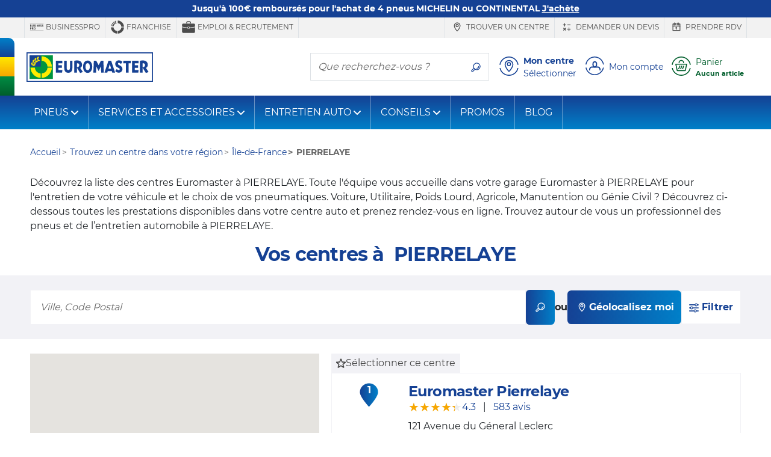

--- FILE ---
content_type: text/html;charset=UTF-8
request_url: https://www.euromaster.fr/centres/ile-de-france/pierrelaye
body_size: 21269
content:












    
        
    
    



    
    



















<!doctype html>
<html class="smooth-scroll" lang="fr">
<head>
    













<meta charset="utf-8">
<meta http-equiv="X-UA-Compatible" content="IE=edge">
<meta name="viewport" content="width=device-width, initial-scale=1, shrink-to-fit=no">

<title>Centre Euromaster PIERRELAYE : un Garage proche de chez vous !</title>
<meta name="keywords" content=""/>
<meta name="description" content="Vos centres auto Euromaster PIERRELAYE proposent l'entretien courant et l'équipement de votre véhicule : pneus, amortisseurs, plaquettes de freins, climatisation..."/>
<meta name="language" content="fr-FR"/>
<meta http-equiv="Content-Type" content="text/html; charset=UTF-8"/>
<meta http-equiv="Content-Language" content="fr-FR"/>



    <meta property="og:locale" content="fr_FR"/>
    <meta property="og:title" content="Centre Euromaster PIERRELAYE : un Garage proche de chez vous !"/>
    <meta property="og:description" content="Vos centres auto Euromaster PIERRELAYE proposent l'entretien courant et l'équipement de votre véhicule : pneus, amortisseurs, plaquettes de freins, climatisation..."/>
    <meta property="og:url" content="https://www.euromaster.fr/centres/ile-de-france/pierrelaye"/>
    <meta property="og:site_name" content="Euromaster"/>
    <meta property="og:type" content="website"/>
    <meta property="og:image" content="https://www.euromaster.fr/upload/euromaster_eshop/img/fr_FR/euromaster.svg"/>

    <meta property="twitter:card" content="summary"/>
    <meta property="twitter:site" content="@"/>
    <meta property="twitter:title" content="Centre Euromaster PIERRELAYE : un Garage proche de chez vous !"/>

    <meta property="twitter:description" content="Vos centres auto Euromaster PIERRELAYE proposent l'entretien courant et l'équipement de votre véhicule : pneus, amortisseurs, plaquettes de freins, climatisation..."/>
    <meta property="twitter:image" content="https://www.euromaster.fr/upload/euromaster_eshop/img/fr_FR/euromaster.svg"/>




    
        <meta name="robots" content="index, follow"/>
    
    
    






    
    
        
            <meta name="theme-color" content="#154194"/>
        
        
    

    <link rel="apple-touch-icon-precomposed" sizes="57x57"
          href="/v/3.25.14.0.29/32980514/img/store/euromaster_eshop/apple-touch-icon-57x57.png"/>
    <link rel="apple-touch-icon-precomposed" sizes="114x114"
          href="/v/3.25.14.0.29/32980514/img/store/euromaster_eshop/apple-touch-icon-114x114.png"/>
    <link rel="apple-touch-icon-precomposed" sizes="72x72"
          href="/v/3.25.14.0.29/32980514/img/store/euromaster_eshop/apple-touch-icon-72x72.png"/>
    <link rel="apple-touch-icon-precomposed" sizes="144x144"
          href="/v/3.25.14.0.29/32980514/img/store/euromaster_eshop/apple-touch-icon-144x144.png"/>
    <link rel="apple-touch-icon-precomposed" sizes="60x60"
          href="/v/3.25.14.0.29/32980514/img/store/euromaster_eshop/apple-touch-icon-60x60.png"/>
    <link rel="apple-touch-icon-precomposed" sizes="120x120"
          href="/v/3.25.14.0.29/32980514/img/store/euromaster_eshop/apple-touch-icon-120x120.png"/>
    <link rel="apple-touch-icon-precomposed" sizes="76x76"
          href="/v/3.25.14.0.29/32980514/img/store/euromaster_eshop/apple-touch-icon-76x76.png"/>
    <link rel="apple-touch-icon-precomposed" sizes="152x152"
          href="/v/3.25.14.0.29/32980514/img/store/euromaster_eshop/apple-touch-icon-152x152.png"/>
    <link rel="icon" type="image/png"
          href="/v/3.25.14.0.29/32980514/img/store/euromaster_eshop/favicon-196x196.png"
          sizes="196x196"/>
    <link rel="icon" type="image/png"
          href="/v/3.25.14.0.29/32980514/img/store/euromaster_eshop/favicon-96x96.png"
          sizes="96x96"/>
    <link rel="icon" type="image/png"
          href="/v/3.25.14.0.29/32980514/img/store/euromaster_eshop/favicon-32x32.png"
          sizes="32x32"/>
    <link rel="icon" type="image/png"
          href="/v/3.25.14.0.29/32980514/img/store/euromaster_eshop/favicon-16x16.png"
          sizes="16x16"/>
    <link rel="icon" type="image/png"
          href="/v/3.25.14.0.29/32980514/img/store/euromaster_eshop/favicon-128.png"
          sizes="128x128"/>
    
    <link rel="apple-touch-icon"
          href="/v/3.25.14.0.29/32980514/img/store/euromaster_eshop/apple-touch-icon.png"/>
    <link rel="apple-touch-icon" sizes="72x72"
          href="/v/3.25.14.0.29/32980514/img/store/euromaster_eshop/apple-touch-icon72.png"/>
    <link rel="apple-touch-icon" sizes="114x114"
          href="/v/3.25.14.0.29/32980514/img/store/euromaster_eshop/apple-touch-icon114.png"/>
    <link rel="icon" sizes="192x192"
          href="/v/3.25.14.0.29/32980514/img/store/euromaster_eshop/icon192.png"
          type="image/png"/>
    <link rel="icon" sizes="128x128"
          href="/v/3.25.14.0.29/32980514/img/store/euromaster_eshop/icon128.png"
          type="image/png"/>
    <link rel="icon" sizes="32x32" href="/v/3.25.14.0.29/32980514/img/store/euromaster_eshop/icon32.png"
          type="image/png"/>
    <link rel="icon shortcut" href="/v/3.25.14.0.29/32980514/img/store/euromaster_eshop/favicon.ico"
          type="image/x-icon"/>

    

    

    











    

    
    
    
    

    
        
    
        
    
        
    
        
    
        
    
        
    
        
    
        
    
        
    
        
    
        
    
        
    
        
    
        
    
        
    
        
    


    
        
        
            <link rel="canonical" href="https://www.euromaster.fr/centres/ile-de-france/pierrelaye"/>
        
        
    

    

    


    

    
    
    
    
    
    
    
    
    
    
    
    
    
    
    
    
    
    
    
    
    
    
    
    
    
    
    <input hidden type="text" id="datalayerRevampEnable" value="true">

    
    <input hidden type="text" id="isDidomiEnable" value="true">

    
    <script type="text/javascript">
        if (!(/MSIE \d|Trident.*rv:/.test(navigator.userAgent))) // first half ie10 / 2nd ie 11
            document.write('<script src="/js/store/euromaster_eshop/mobile-fix-100vh.js" crossorigin="anonymous"><\/script>');
    </script>

    






<script type="text/javascript">
    var loadingCallbacks = loadingCallbacks || [];
</script>


    <link rel="preload" href="/v/3.25.14.0.29/32980514/fonts/montserrat/montserrat-bold-lat.woff2"
          as="font" type="font/woff2"
          crossorigin>
    <link rel="preload" href="/v/3.25.14.0.29/32980514/fonts/montserrat/montserrat-regular-lat.woff2"
          as="font" type="font/woff2"
          crossorigin>

    
    

    
        
        <script async defer src="https://widget.driverreviews.com/script.min.js"
                id="dr-script" data-pubkey="86abe4f725d97e72ecb783065e7eca7c610a0597"
                data-lang="fr-FR" data-skip-initial-call>
        </script>
        <script type="text/javascript">

            function ready(fn)
            {
                if (document.readyState !== 'loading')
                {
                    fn();
                }
                else
                {
                    document.addEventListener('DOMContentLoaded', fn);
                }
            }

            function initializeDriverreviewWidget()
            {
                if (typeof driverreviews !== 'undefined' && driverreviews !== null)
                {
                    setTimeout(function ()
                    {
                        driverreviews.refreshWidgets();
                    }, 500);
                }
            }

            ready(initializeDriverreviewWidget);

        </script>
    

    

    
        
            
        
        
    
    
        <link charset="UTF-8" rel="stylesheet" href="/v/3.25.14.0.29/32980514/g/css/store/euromaster_eshop/euromaster-critical.css" type="text/css"/>
    

    
        <link charset="UTF-8" rel="stylesheet" href="/v/3.25.14.0.29/32980514/g/css/store/commons/basket/color-box.css" type="text/css" media="all"/>
    

    

    

    

    
        <link charset="UTF-8" rel="stylesheet" href="/v/3.25.14.0.29/32980514/g/css/store/euromaster_eshop/euromaster-dealer.css" type="text/css" media="all"/>
    

    
        <link charset="UTF-8" rel="stylesheet" href="/v/3.25.14.0.29/32980514/g/css/store/euromaster_eshop/euromaster-sticky-bar.css" type="text/css" media="all"/>
    

    

    
        <script type="text/javascript" src="/v/3.25.14.0.29/32980514/g/js/external/jquery/jquery-3.5.1.min.js/js/common/popgom.js/js/util.js/js/jquery/jquery.cookie.js/js/jquery/jquery.json-2.3.min.js/js/jquery/jquery.base64.js/js/ppgcookie.js/js/common/utilPopgom.js/js/td-interne.js/js/store/euromaster_eshop/euromasterHeader.js/js/jquery/jquery.colorbox-min.js/js/jquery/jquery.validate.js/js/infos.js/js/store/common/storeBottom.js/js/fittingAjax/fitters.js/js/gmap/gmap3.js/js/store/common/didomi.js/js/jquery-slick/slick.js/js/bootstrap-sass-4-3-1/js/bootstrap.bundle.min.js/js/store/euromaster_eshop/bootstrap-elements.js/js/basket/rgpd.js/js/store/euromaster_eshop/basket.js/js/common/csrfToken.js/js/store/common/datalayer/datalayer-model.js/js/store/euromaster_eshop/tyreselector.js" crossorigin="anonymous"></script>
    
        <script type="text/javascript" src="/v/3.25.14.0.29/32980514/g/js/store/common/common-modal.js/js/callback.js/js/driverReviews.js" crossorigin="anonymous"></script>
    

    
        






    
    
    
    



        

        
            


<script type="text/javascript">
    // Duration in milliseconds to wait while the Kameleoon application file is loaded
    var kameleoonLoadingTimeout = 1000;

    window.kameleoonQueue = window.kameleoonQueue || [];
    window.kameleoonStartLoadTime = new Date().getTime();
    if (!document.getElementById("kameleoonLoadingStyleSheet") && !window.kameleoonDisplayPageTimeOut)
    {
        var kameleoonS = document.getElementsByTagName("script")[0];
        var kameleoonCc = "* { visibility: hidden !important; background-image: none !important; }";
        var kameleoonStn = document.createElement("style");
        kameleoonStn.type = "text/css";
        kameleoonStn.id = "kameleoonLoadingStyleSheet";
        if (kameleoonStn.styleSheet)
        {
            kameleoonStn.styleSheet.cssText = kameleoonCc;
        }
        else
        {
            kameleoonStn.appendChild(document.createTextNode(kameleoonCc));
        }
        kameleoonS.parentNode.insertBefore(kameleoonStn, kameleoonS);
        window.kameleoonDisplayPage = function (fromEngine)
        {
            if (!fromEngine)
            {
                window.kameleoonTimeout = true;
            }
            if (kameleoonStn.parentNode)
            {
                kameleoonStn.parentNode.removeChild(kameleoonStn);
            }
        };
        window.kameleoonDisplayPageTimeOut = window.setTimeout(window.kameleoonDisplayPage, kameleoonLoadingTimeout);
    }
</script>


<script type="text/javascript" src="//hdt8fndith.kameleoon.eu/kameleoon.js" async="true"></script>
        

        








    
    <script>(function (w, d, s, l, i)
    {
        w[l] = w[l] || [];
        w[l].push({'gtm.start': new Date().getTime(), event: 'gtm.js'});
        var f = d.getElementsByTagName(s)[0],
            j = d.createElement(s), dl = l != 'dataLayer' ? '&l=' + l : '';
        j.async = true;
        j.src = '//www.googletagmanager.com/gtm.js?id=' + i + dl;
        f.parentNode.insertBefore(j, f);
    })(window, document, 'script', 'dataLayer', 'GTM-TZT8WCK');</script>

    

    <script type="text/javascript">
            
            const datalayerRevampEnable = 'true';
            const useDidomi = 'true';

            new PageLoadVariables('B2C', 'FR', 'fr', 'dlu_results_page', 'DESKTOP', false, null).pushTagIgnoringDidomi();
        </script>
    




    <script type="text/javascript">window.gdprAppliesGlobally = true;
    (function () {
        function a(e) {
            if (!window.frames[e]) {
                if (document.body && document.body.firstChild) {
                    var t = document.body;
                    var n = document.createElement("iframe");
                    n.style.display = "none";
                    n.name = e;
                    n.title = e;
                    t.insertBefore(n, t.firstChild)
                } else {
                    setTimeout(function () {
                        a(e)
                    }, 5)
                }
            }
        }

        function e(n, r, o, c, s) {
            function e(e, t, n, a) {
                if (typeof n !== "function") {
                    return
                }
                if (!window[r]) {
                    window[r] = []
                }
                var i = false;
                if (s) {
                    i = s(e, t, n)
                }
                if (!i) {
                    window[r].push({command: e, parameter: t, callback: n, version: a})
                }
            }

            e.stub = true;

            function t(a) {
                if (!window[n] || window[n].stub !== true) {
                    return
                }
                if (!a.data) {
                    return
                }
                var i = typeof a.data === "string";
                var e;
                try {
                    e = i ? JSON.parse(a.data) : a.data
                } catch (t) {
                    return
                }
                if (e[o]) {
                    var r = e[o];
                    window[n](r.command, r.parameter, function (e, t) {
                        var n = {};
                        n[c] = {returnValue: e, success: t, callId: r.callId};
                        a.source.postMessage(i ? JSON.stringify(n) : n, "*")
                    }, r.version)
                }
            }

            if (typeof window[n] !== "function") {
                window[n] = e;
                if (window.addEventListener) {
                    window.addEventListener("message", t, false)
                } else {
                    window.attachEvent("onmessage", t)
                }
            }
        }

        e("__tcfapi", "__tcfapiBuffer", "__tcfapiCall", "__tcfapiReturn");
        a("__tcfapiLocator");
        (function (e) {
            var t = document.createElement("script");
            t.id = "spcloader";
            t.type = "text/javascript";
            t.async = true;
            t.src = "https://sdk.privacy-center.org/" + e + "/loader.js?target=" + document.location.hostname;
            t.charset = "utf-8";
            var n = document.getElementsByTagName("script")[0];
            n.parentNode.insertBefore(t, n)
        })("7b694127-252f-4b9e-a4d0-5180b870ca25")
    })();
    </script>






    <meta name="google-site-verification" content="dbuBYHMbqN-sIs8cT-XDZjthC-FlR3-NDFBht12u774"/>






    <meta name="facebook-domain-verification" content="s30g8ripmq0w2h29p732zdo7jmg0if"/>



    






</head>


    

<body class="body-lg-bg locale-fr_FR univers-b2b country-FR"
      style="">

    






    <script type="text/javascript">
        window.dataLayer = window.dataLayer || [];
        
        
        










    </script>

    




    
        <noscript>
            <iframe src="//www.googletagmanager.com/ns.html?id=GTM-TZT8WCK"
                    height="0" width="0" style="display:none;visibility:hidden"></iframe>
        </noscript>
    
    



<input id="articleSeason" value="" hidden/>
<input id="articleBrand" value="" hidden/>
<input id="articleModel" value="" hidden/>








<script type="text/javascript">
    function commonJsData() {
        popgom.localeData.langPrefix = '';
        popgom.localeData.language = 'fr';
        popgom.localeData.country = 'FR';
        popgom.localeData.shop = '';
        popgom.localeData.simpleShop = false;
        popgom.localeData.orderDomain = 'https://www.euromaster.fr';
        popgom.localeData.currencySymbol = '&euro;';
        popgom.localeData.production = true;
        popgom.localeData.store = 'EUROMASTER_ESHOP';
        popgom.localeData.mobile = false;
        popgom.localeData.tablet = false;
        popgom.localeData.responsive = true;
        popgom.localeData.mobilePageNotExist = true;
        popgom.localeData.urlBasket = 'https://www.euromaster.fr/basket/';
        popgom.localeData.urlBasketFitterAppointment = 'https://www.euromaster.fr/basket/fitter-appointment';
        popgom.localeData.localUniversPrefix = '';
        popgom.localeData.local = 'fr_FR';

        

        
        
        

        popgom.localeData.dictionnary['largeur'] = 'Largeur*';
        popgom.localeData.dictionnary['label-caryear'] = 'Ann\u00E9e';
        popgom.localeData.dictionnary['diametre'] = 'Diam\u00E8tre*';
        popgom.localeData.dictionnary['label-carmodel'] = 'Type';
        popgom.localeData.dictionnary['invalid-format-input'] = '';
        popgom.localeData.dictionnary['label-carsegment'] = 'Mod\u00E8le';
        popgom.localeData.dictionnary['label-carmaker'] = 'Fabricant';
        popgom.localeData.dictionnary['mobile-page-not-exist'] = 'mobile-page-not-exist';
        popgom.localeData.dictionnary['geolocalisation_non_supportee'] = 'La fonction de g\u00E9olocalisation n\u2019est pas disponible dans votre navigateur';
        popgom.localeData.dictionnary['label-carmotor'] = 'Moteur';
        popgom.localeData.dictionnary['close'] = 'Fermer';
        popgom.localeData.dictionnary['hauteur'] = 'Hauteur*';
        popgom.localeData.dictionnary['geolocalisation_impossible'] = 'geolocalisation-impossible';
        
        

        
    }

    
    
    loadingCallbacks.push(commonJsData);
    
    
    
</script>



<!-- HEADER-TAG-ANALYSIS -->





<input hidden type="text" id="datalayerRevampEnable" value="true">


<input hidden type="text" id="isDidomiEnable" value="true">







    



    




<div class="sticky-bar font-weight-bold"
     style="background-color: #154194;  *,*:hover{color: #ffffff }">
    <a href="https://www.euromaster.fr/pneus/promo-michelin-continental" class="container-fluid container-max-width">
        
        <div class="sticky-bar-txt" style="color: #ffffff;">
            Jusqu&#039;à 100€ remboursés pour l&#039;achat de 4 pneus MICHELIN ou CONTINENTAL
            <u class="text-nowrap"><b>J&#039;achète</b></u>
        </div>
    </a>
</div>





<header id="headerBar" class="" role="banner">

    
        <div id="headerBarDesktop" class="d-print-none">
            











<div class="header-top d-print-none">

    <ul class="nav text-uppercase max-container justify-content-end">
        <div class="d-flex justify-content-start mr-auto pt-0 pb-0">
            

            
            
                
                <li class="nav-item border-right border-left d-none d-lg-inline-flex align-items-center">
                    <a class="header-top-link js-link-menu js-solo-link text-decoration-none px-2 py-1"
                       href="https://businesspro.euromaster.fr/professionnel/accueil"
                       >
                        
                            <svg class="svg-icon display-4" role="img" aria-hidden="true">
                                <use href="/img/store/euromaster_eshop/svg-sprites/sprite-interface.svg#picto-b2c-pro"></use>
                            </svg>
                        
                            BUSINESSPRO
                    </a>
                </li>
                
            
            
                
                <li class="nav-item border-right  d-none d-lg-inline-flex align-items-center">
                    <a class="header-top-link js-link-menu js-solo-link text-decoration-none px-2 py-1"
                       href="https://www.euromaster.fr/a-propos-d-euromaster/franchise"
                       >
                        
                            <svg class="svg-icon display-4" role="img" aria-hidden="true">
                                <use href="https://www.euromaster.fr/img/store/euromaster_eshop/svg-sprites/sprite-interface.svg#picto-b2c-franchise"></use>
                            </svg>
                        
                            Franchise
                    </a>
                </li>
                
            
            
                
                <li class="nav-item border-right  d-none d-lg-inline-flex align-items-center">
                    <a class="header-top-link js-link-menu js-solo-link text-decoration-none px-2 py-1"
                       href="https://www.euromaster.fr/rejoindre-euromaster"
                       >
                        
                            <svg class="svg-icon display-4" role="img" aria-hidden="true">
                                <use href="/img/store/euromaster_eshop/svg-sprites/sprite-interface.svg#picto-b2c-recrutement"></use>
                            </svg>
                        
                            Emploi & recrutement
                    </a>
                </li>
                
            
        </div>
        


        
            
            <li class="nav-item border-right border-left d-none d-lg-inline-flex align-items-center">
                <a href="https://www.euromaster.fr/centres"
                   
                   class="header-top-link js-link-menu js-solo-link text-decoration-none px-2 py-1" onclick="tyredating.basket.tagManager('home', 'Careers');">
                    
                        <svg class="svg-icon display-4" role="img" aria-hidden="true">
                            <use href="/img/store/euromaster_eshop/svg-sprites/sprite-interface.svg#locationNoCircle"></use>
                        </svg>
                    
                        Trouver un centre
                </a>
            </li>
            
        

        
            
            <li class="nav-item border-right  d-none d-lg-inline-flex align-items-center">
                <a class="header-top-link js-link-menu js-solo-link text-decoration-none px-2 py-1"
                   href="https://devis.euromaster.fr/"
                   >
                    
                        <svg class="svg-icon display-4" role="img" aria-hidden="true">
                            <use href="/img/store/euromaster_eshop/svg-sprites/sprite-services.svg#quote"></use>
                        </svg>
                    
                        Demander un devis
                </a>
            </li>
            
        

        
            
            <li class="nav-item border-right  d-none d-lg-inline-flex align-items-center">
                <a href="https://www.euromaster.fr/prendre-rdv"
                   
                   class="header-top-link js-link-menu js-solo-link text-decoration-none px-2 py-1"
                   onclick="tyredating.basket.tagManager('home', 'trouver_centre');">
                    
                        <svg class="svg-icon display-4" role="img" aria-hidden="true">
                            <use href="/img/store/euromaster_eshop/svg-sprites/sprite-interface.svg#calendarNoCircle"></use>
                        </svg>
                    
                        Prendre RDV
                </a>
            </li>
            
        

        

        

        

        
        


        
        
        
    </ul>
</div>

        </div>
    


    <div class="header-middle d-flex align-items-center max-container">

        
        <div class="flag-y header-flag-desktop d-none d-lg-block d-print-none">
            <div class="flag-blue flag-round"></div>
            <div class="flag-yellow"></div>
            <div class="flag-green"></div>
        </div>

        
        
        
            <button class="navbar-toggler navbar-toggler-header d-block d-lg-none d-print-none" type="button"
                    data-toggle="collapse"
                    data-target="#navbarNavDropdown"
                    aria-controls="navbarNavDropdown" aria-expanded="false" aria-label="Toggle navigation">
                <svg class="svg-icon display-3" role="img" aria-labelledby="menu">
                    <title id="menu">menu</title>
                    <use href="/v/3.25.14.0.29/32980514/img/store/euromaster_eshop/svg-sprites/sprite-interface.svg#menu"></use>
                </svg>
            </button>
        

        
        <a href="https://www.euromaster.fr" class="header-logo px-1 px-md-2 pl-lg-0">
            <img height="50" width="210" src="/upload/euromaster_eshop/img/fr_FR/euromaster.svg" class="img-fluid" alt="Euromaster" class="img-fluid" loading="eager" decoding="sync" />
        </a>
        <span class="header-baseline  text-uppercase d-none d-lg-inline"></span>

        <div class="ml-auto d-print-none">
            

            

            
                
                    <div class="nav-item border my-2 navbar-search mr-2 d-none d-lg-inline-flex">
                        <label for="searchFormMenu"
                               class="sr-only">Que recherchez-vous ?</label>
                        <input type="text" name="query" class="form-control border-0" id="searchFormMenu"
                               placeholder="Que recherchez-vous ?"
                               aria-label="Que recherchez-vous ?">
                        <button class="btn btn-white" type="button">
                            <svg class="svg-icon mb-0" role="img" aria-labelledby="searchIcon">
                                <title id="searchIcon">Que recherchez-vous ?</title>
                                <use href="/v/3.25.14.0.29/32980514/img/store/euromaster_eshop/svg-sprites/sprite-interface.svg#search"></use>
                            </svg>
                        </button>
                    </div>


                    
                    
                    
                        
                        
                            
                        
                        
                            
                                
                                
                            
                            
                        
                        
                        <button class="big-icon-link btn btn-sm btn-link align-items-center text-left p-1 d-inline-flex"
                                id="favoriteCenterPopover" type="button" data-href="/fitting?getFavoriteCentre=true"
                                onclick="euromaster.header.loadAndDisplayPopover(this);navigationClick(this,'Mon centre')">
                            <svg class="svg-icon display-3" role="img">
                                <title id="headerMyFavoriteCentreIcon">icone localisation</title>
                                <use href="/v/3.25.14.0.29/32980514/img/store/euromaster_eshop/svg-sprites/sprite-interface.svg#location"></use>
                            </svg>
                            <div class="big-icon-link-txt text-decoration-none pl-2 d-none d-lg-block">
                                <div class="font-weight-bold headerMenuIdentificationButton_FR">
                                        Mon centre
                                </div>
                                
                                <div id="default-favorite-fitter" data-default="Sélectionner">

                                    
                                        
                                        Sélectionner
                                    
                                </div>
                            </div>
                        </button>

                        <button class="big-icon-link btn btn-sm btn-link align-items-center text-left p-1 d-none"
                                id="favoriteCenterLink" type="button">
                            <a href="https://www.euromaster.fr/centres">
                                <svg class="svg-icon display-3" role="img">
                                    <title id="headerMyFavoriteCentreIcon">icone localisation</title>
                                    <use href="/v/3.25.14.0.29/32980514/img/store/euromaster_eshop/svg-sprites/sprite-interface.svg#location"></use>
                                </svg>
                            </a>
                        </button>
                    

                    
                        <button id="logInModal"
                                class="js-login big-icon-link btn btn-sm btn-link d-inline-flex align-items-center text-left p-1"
                                data-toggle="modal"
                                data-href="/templates/store/euromaster_eshop/parts/header/euromaster-login-popin.jsp"
                                data-callback="euromaster.header.manageBootstrapModalInsidePopup"
                                onclick="navigationClick(this, 'Mon compte')">
                            <svg class="svg-icon display-3" role="img" aria-hidden="true">
                                <use href="/v/3.25.14.0.29/32980514/img/store/euromaster_eshop/svg-sprites/sprite-interface.svg#account"></use>
                            </svg>
                            <span class="big-icon-link-txt d-none d-lg-block pl-2" id="customer-details">
                            
                                
                                    Mon compte
                                
                                
                                
                            
                            </span>
                        </button>
                    

                    <button id="navBtnPanier"
                            class="big-icon-link btn btn-sm btn-link d-inline-flex align-items-center text-secondary text-left p-1 position-relative ">
                        <svg class="svg-icon display-3" role="img" aria-hidden="true">
                            <use href="/v/3.25.14.0.29/32980514/img/store/euromaster_eshop/svg-sprites/sprite-interface.svg#cart"></use>
                        </svg>
                        
                            
                            
                                <div class="big-icon-link-txt pl-2">
                                    <div id="headerCartLabel"
                                         class="headerMenuIdentificationButton_FR d-none d-lg-block ">Panier</div>
                                    <div id="headerCartInfoEmpty" style="display:none;">
                                        <small class="font-weight-bold text-truncate d-block" style="max-width: 130px;"
                                               title="Aucun article">Aucun article</small>
                                    </div>
                                    <div id="headerCartInfoArt" style="display:none;">
                                        <small class="font-weight-bold d-block">
                                            <span id="headerCartInfoArtQty" class="headerCartInfoArt"></span>
                                            <span id="headerCartInfoArtOne"
                                                  class="headerCartInfoArt">article</span>
                                            <span id="headerCartInfoArtMany"
                                                  class="headerCartInfoArt">articles</span>
                                            <span id="headerCartInfoPrice" class="headerCartInfoArt"></span>
                                        </small>
                                    </div>
                                </div>
                            
                        
                    </button>

                
                
            

        </div>
    </div>

    
    <div class="flag-x header-flag-mobile row no-gutters d-lg-none">
        <div class="flag-blue col"></div>
        <div class="flag-yellow col"></div>
        <div class="flag-green col"></div>
    </div>


    
        <input type="hidden" id="showRegisterPopin" name="showRegisterPopin" value="true"/>
        <input type="hidden" id="registerToken" name="registerToken" value=""/>
    


    <div class="p-2 border-bottom collapse" id="collapseSearchFormSticky">
        <div class="nav-item border navbar-search d-flex">
            <label for="searchFormMenuSticky"
                   class="sr-only">Que recherchez-vous ?</label>
            <input type="text" name="query" class="form-control border-0" id="searchFormMenuSticky"
                   placeholder="Que recherchez-vous ?"
                   aria-label="Que recherchez-vous ?">
            <button class="btn btn-white" type="button">
                <svg class="svg-icon mb-0" role="img" aria-labelledby="searchIconSticky">
                    <title id="searchIconSticky">Que recherchez-vous ?</title>
                    <use href="/v/3.25.14.0.29/32980514/img/store/euromaster_eshop/svg-sprites/sprite-interface.svg#search"></use>
                </svg>
            </button>
        </div>
    </div>

</header>







    














<nav id="nav" class="navbar navbar-expand-lg navbar-dark mb-3">
    <div class="collapse navbar-collapse" id="navbarNavDropdown">

        
        <div class="d-inline-flex justify-content-between w-100 d-lg-none">
            <button class="navbar-toggler d-block d-lg-none" type="button" data-toggle="collapse"
                    data-target="#navbarNavDropdown" aria-controls="navbarNavDropdown"
                    aria-expanded="false" aria-label="Toggle navigation">
                <svg class="svg-icon display-3" role="img" aria-labelledby="TriggerMenuMobile">
                    <title id="TriggerMenuMobile">menu</title>
                    <use href="/v/3.25.14.0.29/32980514/img/store/euromaster_eshop/svg-sprites/sprite-interface.svg#cross-circle"></use>
                </svg>
            </button>
            
        </div>


        <div class="d-inline-flex justify-content-center w-100 px-2 d-lg-none mb-2">
            
            
            
                <li class="  nav-item nav-top-link-mobile active js-category-parent border border-right-0 d-block d-lg-none m-0 p-0 nav-item-mobile bg-transparent">
                    <a class="js-link-menu js-category text-white text-uppercase" href="https://www.euromaster.fr"
                       title="PARTICULIER">PARTICULIER</a>
                </li>
            

            
            
            
                <li class=" nav-item nav-top-link-mobile js-category-parent border border-left-0 d-block d-lg-none m-0 p-0 nav-item-mobile bg-transparent">
                    <a class="js-link-menu js-category text-white text-uppercase" href="https://businesspro.euromaster.fr"
                       title="Professionnels">Professionnels</a>
                </li>
            
        </div>


        
            
        














    
        
    

    
        
    

    
        
    

    





        <div class="nav-item input-group order-lg-1 border-0 mb-2 px-2 d-lg-none ">
            <label for="searchFormMenu" class="sr-only">Que recherchez-vous ?</label>
            <input type="text" name="query" class="form-control bg-transparent border-right-0 " id="searchFormMenu"
                   placeholder="Que recherchez-vous ?"
                   aria-label="Que recherchez-vous ?">
            <div class="input-group-append">
                <button class="border border-left-0 bg-transparent text-white" type="button">
                    <svg class="svg-icon mb-0" role="img" aria-labelledby="searchIcon">
                        <title id="searchIcon">Que recherchez-vous ?</title>
                        <use href="/v/3.25.14.0.29/32980514/img/store/euromaster_eshop/svg-sprites/sprite-interface.svg#search"></use>
                    </svg>
                </button>
            </div>
        </div>


        <ul class="navbar-nav mr-auto">
            
            
            
                
                    
                    
                        
                            
                                
                                <li class="nav-item dropdown js-category-parent">
                                    <a class="nav-link js-category js-link-menu dropdown-toggle d-flex justify-content-between align-items-center"
                                       href="#_"
                                       id="navbarDropdown0"
                                       data-toggle="dropdown" aria-haspopup="true"
                                       aria-expanded="false">
                                            PNEUS
                                    </a>
                                    <div class="dropdown-menu bg-white" aria-labelledby="navbarDropdown0">
                                        <div class="dropdown-menu-container">
                                            <div class="row">
                                                
                                                
                                                <div class="col-12 col-lg-3 js-subcategory-parent">
                                                    <div class="dropdown-header pl-2 text-uppercase">
                                                        
                                                            
                                                            
                                                                <a href="/pneus"
                                                                   class="js-subcategory js-link-menu"
                                                                   title=""  >Marques</a>
                                                            
                                                        
                                                    </div>
                                                    
                                                        <a href="/pneus/michelin" title=""
                                                           class="dropdown-item js-link-menu pl-2"
                                                            >Michelin</a>
                                                    
                                                        <a href="/pneus/continental " title=""
                                                           class="dropdown-item js-link-menu pl-2"
                                                            >Continental</a>
                                                    
                                                        <a href="/pneus/kumho" title=""
                                                           class="dropdown-item js-link-menu pl-2"
                                                            >Kumho</a>
                                                    
                                                        <a href="/pneus/hankook" title=""
                                                           class="dropdown-item js-link-menu pl-2"
                                                            >Hankook</a>
                                                    
                                                        <a href="/pneus/falken" title=""
                                                           class="dropdown-item js-link-menu pl-2"
                                                            >Falken</a>
                                                    
                                                        <a href="/pneus/Yartu" title=""
                                                           class="dropdown-item js-link-menu pl-2"
                                                            >Yartu</a>
                                                    
                                                        <a href="/pneus/tigar" title=""
                                                           class="dropdown-item js-link-menu pl-2"
                                                            >Tigar</a>
                                                    
                                                        <a href="/pneus/kleber" title=""
                                                           class="dropdown-item js-link-menu pl-2"
                                                            >Kleber</a>
                                                    
                                                        <a href="/pneus" title=""
                                                           class="dropdown-item js-link-menu pl-2"
                                                            >Autres marques</a>
                                                    
                                                        <a href="/pneus/pneus-par-vehicule/pneus-pas-chers" title=""
                                                           class="dropdown-item js-link-menu pl-2"
                                                            >Marques premier prix</a>
                                                    
                                                </div>
                                                
                                                
                                                <div class="col-12 col-lg-3 js-subcategory-parent">
                                                    <div class="dropdown-header pl-2 text-uppercase">
                                                        
                                                            
                                                            
                                                                <a href="/pneus/pneus-par-vehicule"
                                                                   class="js-subcategory js-link-menu"
                                                                   title=""  >Pneus par véhicule</a>
                                                            
                                                        
                                                    </div>
                                                    
                                                        <a href="/services/entretien-auto/entretien-vehicule-electrique" title=""
                                                           class="dropdown-item js-link-menu pl-2"
                                                            >Pneus véhicule électrique</a>
                                                    
                                                        <a href="/pneus/pneus-par-vehicule/pneus-suv" title=""
                                                           class="dropdown-item js-link-menu pl-2"
                                                            >Pneus SUV</a>
                                                    
                                                        <a href="/pneus/pneus-par-vehicule/pneus-4x4" title=""
                                                           class="dropdown-item js-link-menu pl-2"
                                                            >Pneus 4x4</a>
                                                    
                                                        <a href="/pneus/pneus-par-vehicule/pneus-camping-car" title=""
                                                           class="dropdown-item js-link-menu pl-2"
                                                            >Pneus Camping Cars</a>
                                                    
                                                        <a href="/pneus/pneus-par-vehicule/pneus-vul" title=""
                                                           class="dropdown-item js-link-menu pl-2"
                                                            >Pneus Véhicules Utilitaires</a>
                                                    
                                                        <a href="/pneus/pneus-par-vehicule/pneus-van" title=""
                                                           class="dropdown-item js-link-menu pl-2"
                                                            >Pneus Van </a>
                                                    
                                                        <a href="/pneus/pneus-par-vehicule/pneus-voiture-collection" title=""
                                                           class="dropdown-item js-link-menu pl-2"
                                                            >Pneus Voitures de Collection</a>
                                                    
                                                        <a href="/pneus/pneus-par-vehicule/pneus-caravane" title=""
                                                           class="dropdown-item js-link-menu pl-2"
                                                            >Pneus Caravane</a>
                                                    
                                                </div>
                                                
                                                
                                                <div class="col-12 col-lg-3 js-subcategory-parent">
                                                    <div class="dropdown-header pl-2 text-uppercase">
                                                        
                                                            
                                                            
                                                                <a href="/pneus/bien-choisir-ses-pneus"
                                                                   class="js-subcategory js-link-menu"
                                                                   title=""  >Bien choisir ses pneus</a>
                                                            
                                                        
                                                    </div>
                                                    
                                                        <a href="/pneus/bien-choisir-ses-pneus/loi-montagne" title=""
                                                           class="dropdown-item js-link-menu pl-2"
                                                            >Loi montagne </a>
                                                    
                                                        <a href="/pneus/bien-choisir-ses-pneus/pneus-hiver-et-pneus-neige" title=""
                                                           class="dropdown-item js-link-menu pl-2"
                                                            >Pneus hiver</a>
                                                    
                                                        <a href="/pneus/bien-choisir-ses-pneus/pneus-toutes-saisons" title=""
                                                           class="dropdown-item js-link-menu pl-2"
                                                            >Pneus toutes saisons</a>
                                                    
                                                        <a href="/pneus/pneus-par-vehicule/pneus-pas-chers" title=""
                                                           class="dropdown-item js-link-menu pl-2"
                                                            >Pneus pas chers</a>
                                                    
                                                        <a href="/pneus/bien-choisir-ses-pneus/pneus-ete" title=""
                                                           class="dropdown-item js-link-menu pl-2"
                                                            >Pneus été</a>
                                                    
                                                        <a href="/pneus/bien-choisir-ses-pneus/pneus-anti-crevaison" title=""
                                                           class="dropdown-item js-link-menu pl-2"
                                                            >Pneus anti-crevaison</a>
                                                    
                                                        <a href="/pneus/bien-choisir-ses-pneus/quand-changer-pneus" title=""
                                                           class="dropdown-item js-link-menu pl-2"
                                                            >Quand changer ses pneus ? </a>
                                                    
                                                        <a href="/pneus/bien-choisir-ses-pneus/comment-lire-dimensions-pneus" title=""
                                                           class="dropdown-item js-link-menu pl-2"
                                                            >Comment lire un pneu ?</a>
                                                    
                                                        <a href="/pneus/bien-choisir-ses-pneus/comprendre-etiquette-pneus-consommation-carburant-adherence-bruit" title=""
                                                           class="dropdown-item js-link-menu pl-2"
                                                            >Etiquetage pneus</a>
                                                    
                                                        <a href="/pneus/bien-choisir-ses-pneus/composition-pneus-auto" title=""
                                                           class="dropdown-item js-link-menu pl-2"
                                                            >Composition pneus auto</a>
                                                    
                                                </div>
                                                
                                                
                                                <div class="col-12 col-lg-3 js-subcategory-parent">
                                                    <div class="dropdown-header pl-2 text-uppercase">
                                                        
                                                            
                                                            
                                                                <a href="/services/services-atelier-pneus"
                                                                   class="js-subcategory js-link-menu"
                                                                   title=""  >Services Atelier Pneus</a>
                                                            
                                                        
                                                    </div>
                                                    
                                                        <a href="/services/services-atelier-pneus/geometrie-parallelisme" title="  "
                                                           class="dropdown-item js-link-menu pl-2"
                                                            >Géométrie et parallélisme</a>
                                                    
                                                        <a href="/services/services-atelier-pneus/reparation-crevaison-pneus" title=""
                                                           class="dropdown-item js-link-menu pl-2"
                                                            >Réparation Crevaison</a>
                                                    
                                                        <a href="/services/services-atelier-pneus/equilibrage-pneus" title=""
                                                           class="dropdown-item js-link-menu pl-2"
                                                            >Equilibrage</a>
                                                    
                                                        <a href="/services/services-atelier-pneus/montage-pneus" title=""
                                                           class="dropdown-item js-link-menu pl-2"
                                                            >Montage </a>
                                                    
                                                        <a href="/services/services-atelier-pneus/depose-pose-roues" title=""
                                                           class="dropdown-item js-link-menu pl-2"
                                                            >Dépose Pose roues</a>
                                                    
                                                        <a href="/services/services-atelier-pneus/permutation-pneus" title=""
                                                           class="dropdown-item js-link-menu pl-2"
                                                            >Permutation</a>
                                                    
                                                        <a href="/services/services-atelier-pneus/gardiennage-pneus" title=""
                                                           class="dropdown-item js-link-menu pl-2"
                                                            >Gardiennage</a>
                                                    
                                                        <a href="/services/services-atelier-pneus/roue-complete" title=""
                                                           class="dropdown-item js-link-menu pl-2"
                                                            >Roues complètes</a>
                                                    
                                                </div>
                                                
                                                
                                                
                                            </div>
                                        </div>
                                        <div class="flag-x dropdown-menu-flag d-none d-lg-flex">
                                            <div class="flag-blue"></div>
                                            <div class="flag-yellow"></div>
                                            <div class="flag-green"></div>
                                        </div>
                                    </div>
                                </li>
                            
                            
                        
                    
                

                
            
                
                    
                    
                        
                            
                                
                                <li class="nav-item dropdown js-category-parent">
                                    <a class="nav-link js-category js-link-menu dropdown-toggle d-flex justify-content-between align-items-center"
                                       href="#_"
                                       id="navbarDropdown1"
                                       data-toggle="dropdown" aria-haspopup="true"
                                       aria-expanded="false">
                                            SERVICES ET ACCESSOIRES
                                    </a>
                                    <div class="dropdown-menu bg-white" aria-labelledby="navbarDropdown1">
                                        <div class="dropdown-menu-container">
                                            <div class="row">
                                                
                                                
                                                <div class="col-12 col-lg-3 js-subcategory-parent">
                                                    <div class="dropdown-header pl-2 text-uppercase">
                                                        
                                                            
                                                            
                                                                <a href="/services/entretien-auto/nos-services"
                                                                   class="js-subcategory js-link-menu"
                                                                   title=""  >Services EUROMASTER</a>
                                                            
                                                        
                                                    </div>
                                                    
                                                        <a href="/services/services-atelier-pneus/assurance-pneus" title=""
                                                           class="dropdown-item js-link-menu pl-2"
                                                            >Assurance Pneus</a>
                                                    
                                                        <a href="/services/entretien-auto/nos-services/diagnostic-securite-offert" title=""
                                                           class="dropdown-item js-link-menu pl-2"
                                                            >Diagnostic Master Check</a>
                                                    
                                                        <a href="/services/entretien-auto/nos-services/ethylotest-antidemarrage" title=""
                                                           class="dropdown-item js-link-menu pl-2"
                                                            >Ethylotest anti-démarrage</a>
                                                    
                                                        <a href="/services/services-atelier-pneus/gardiennage-pneus" title=""
                                                           class="dropdown-item js-link-menu pl-2"
                                                            >Gardiennage Pneu</a>
                                                    
                                                        <a href="/services/entretien-auto/nos-services/vehicule-pret" title=""
                                                           class="dropdown-item js-link-menu pl-2"
                                                            >Véhicule de prêt</a>
                                                    
                                                        <a href=" /services/entretien-auto/nos-services/reglage-phares" title=""
                                                           class="dropdown-item js-link-menu pl-2"
                                                            >Réglage phares </a>
                                                    
                                                        <a href="/services/entretien-auto/nos-services/renovation-optique" title=""
                                                           class="dropdown-item js-link-menu pl-2"
                                                            >Rénovation optique</a>
                                                    
                                                </div>
                                                
                                                
                                                <div class="col-12 col-lg-3 js-subcategory-parent">
                                                    <div class="dropdown-header pl-2 text-uppercase">
                                                        
                                                            
                                                            
                                                                <a href="/services/entretien-auto/accessoires-auto"
                                                                   class="js-subcategory js-link-menu"
                                                                   title=""  >Accessoires</a>
                                                            
                                                        
                                                    </div>
                                                    
                                                        <a href="/services/entretien-auto/accessoires-auto/ampoules-phares-voitures" title=""
                                                           class="dropdown-item js-link-menu pl-2"
                                                            >Ampoules feux voitures</a>
                                                    
                                                        <a href="/services/entretien-auto/accessoires-auto/balais-essuie-glaces" title=""
                                                           class="dropdown-item js-link-menu pl-2"
                                                            >Balais Essuie-Glaces</a>
                                                    
                                                        <a href="/services/entretien-auto/accessoires-auto/batterie-auto-bosch" title=""
                                                           class="dropdown-item js-link-menu pl-2"
                                                            >Batteries voiture</a>
                                                    
                                                        <a href="/services/entretien-auto/accessoires-auto/bougies-voiture" title=""
                                                           class="dropdown-item js-link-menu pl-2"
                                                            >Bougies voiture</a>
                                                    
                                                        <a href="/services/services-atelier-pneus/chaines-chaussettes-a-neige" title=""
                                                           class="dropdown-item js-link-menu pl-2"
                                                            >Chaînes et chaussettes à neige</a>
                                                    
                                                        <a href="/services/entretien-auto/accessoires-auto/lave-glace-michelin" title=""
                                                           class="dropdown-item js-link-menu pl-2"
                                                            >Lave glace</a>
                                                    
                                                        <a href="/services/entretien-auto/accessoires-auto/liquide-refroidissement" title=""
                                                           class="dropdown-item js-link-menu pl-2"
                                                            >Liquide de refroidissement</a>
                                                    
                                                        <a href="/services/entretien-auto/accessoires-auto/nettoyant-jantes" title=""
                                                           class="dropdown-item js-link-menu pl-2"
                                                            >Nettoyant Jantes</a>
                                                    
                                                </div>
                                                
                                                
                                                <div class="col-12 col-lg-3 js-subcategory-parent">
                                                    <div class="dropdown-header pl-2 text-uppercase">
                                                        
                                                            
                                                                <span class="js-subcategory">CONTRÔLE TECHNIQUE</span>
                                                            
                                                            
                                                        
                                                    </div>
                                                    
                                                        <a href="/services/entretien-auto/controle-technique-auto" title=""
                                                           class="dropdown-item js-link-menu pl-2"
                                                            >Contrôle technique auto</a>
                                                    
                                                        <a href="/services/entretien-auto/freins-auto" title=""
                                                           class="dropdown-item js-link-menu pl-2"
                                                            >Freinage </a>
                                                    
                                                        <a href="/services/entretien-auto/entretien-mecanique/vidange-boite-automatique" title=""
                                                           class="dropdown-item js-link-menu pl-2"
                                                            >Vidange boite automatique</a>
                                                    
                                                        <a href="/services/entretien-auto/accessoires-auto/ampoules-phares-voitures" title=""
                                                           class="dropdown-item js-link-menu pl-2"
                                                            >Réglage phares</a>
                                                    
                                                        <a href="/services/entretien-auto/entretien-mecanique/suspension-amortisseurs" title=""
                                                           class="dropdown-item js-link-menu pl-2"
                                                            >Suspension et amortisseurs</a>
                                                    
                                                        <a href="/services/entretien-auto/entretien-mecanique/train-roulant-rotules-biellettes" title=""
                                                           class="dropdown-item js-link-menu pl-2"
                                                            >Train roulant et bielettes</a>
                                                    
                                                </div>
                                                
                                                
                                                
                                            </div>
                                        </div>
                                        <div class="flag-x dropdown-menu-flag d-none d-lg-flex">
                                            <div class="flag-blue"></div>
                                            <div class="flag-yellow"></div>
                                            <div class="flag-green"></div>
                                        </div>
                                    </div>
                                </li>
                            
                            
                        
                    
                

                
            
                
                    
                    
                        
                            
                                
                                <li class="nav-item dropdown js-category-parent">
                                    <a class="nav-link js-category js-link-menu dropdown-toggle d-flex justify-content-between align-items-center"
                                       href="#_"
                                       id="navbarDropdown2"
                                       data-toggle="dropdown" aria-haspopup="true"
                                       aria-expanded="false">
                                            ENTRETIEN AUTO
                                    </a>
                                    <div class="dropdown-menu bg-white" aria-labelledby="navbarDropdown2">
                                        <div class="dropdown-menu-container">
                                            <div class="row">
                                                
                                                
                                                <div class="col-12 col-lg-3 js-subcategory-parent">
                                                    <div class="dropdown-header pl-2 text-uppercase">
                                                        
                                                            
                                                            
                                                                <a href="/services/entretien-auto/vidange-auto"
                                                                   class="js-subcategory js-link-menu"
                                                                   title=""  >Vidange et Révision Auto</a>
                                                            
                                                        
                                                    </div>
                                                    
                                                        <a href="/services/entretien-auto/vidange-auto/forfaits-vidange" title=""
                                                           class="dropdown-item js-link-menu pl-2"
                                                            >Forfaits vidange</a>
                                                    
                                                        <a href="/services/entretien-auto/revision-garantie-constructeur" title=""
                                                           class="dropdown-item js-link-menu pl-2"
                                                            >Révision Garantie Constructeur</a>
                                                    
                                                        <a href="/services/entretien-auto/forfaits-vehicules-electriques" title=""
                                                           class="dropdown-item js-link-menu pl-2"
                                                            >Révision véhicule électrique</a>
                                                    
                                                        <a href="/services/entretien-auto/vidange-auto/filtre-huile" title=""
                                                           class="dropdown-item js-link-menu pl-2"
                                                            >Filtre à huile</a>
                                                    
                                                        <a href="/services/entretien-auto/vidange-auto/filtre-carburant" title=""
                                                           class="dropdown-item js-link-menu pl-2"
                                                            >Filtre à carburant</a>
                                                    
                                                        <a href="/services/entretien-auto/vidange-auto/filtre-air" title=""
                                                           class="dropdown-item js-link-menu pl-2"
                                                            >Filtre à air </a>
                                                    
                                                        <a href="/services/entretien-auto/entretien-mecanique/vidange-boite-automatique" title=""
                                                           class="dropdown-item js-link-menu pl-2"
                                                            >Vidange boîte automatique</a>
                                                    
                                                </div>
                                                
                                                
                                                <div class="col-12 col-lg-3 js-subcategory-parent">
                                                    <div class="dropdown-header pl-2 text-uppercase">
                                                        
                                                            
                                                            
                                                                <a href="/services/entretien-auto/freins-auto"
                                                                   class="js-subcategory js-link-menu"
                                                                   title=""  >Freins auto</a>
                                                            
                                                        
                                                    </div>
                                                    
                                                        <a href="/services/entretien-auto/freins-auto/plaquettes-frein" title=""
                                                           class="dropdown-item js-link-menu pl-2"
                                                            >Changement plaquettes de frein</a>
                                                    
                                                        <a href="/services/entretien-auto/freins-auto/disques-frein" title=""
                                                           class="dropdown-item js-link-menu pl-2"
                                                            >Remplacement disques de frein</a>
                                                    
                                                        <a href="/services/entretien-auto/freins-auto/machoires-frein" title=""
                                                           class="dropdown-item js-link-menu pl-2"
                                                            >Kit mâchoires de freins</a>
                                                    
                                                        <a href="/services/entretien-auto/liquide-frein" title=""
                                                           class="dropdown-item js-link-menu pl-2"
                                                            >Liquide de frein</a>
                                                    
                                                </div>
                                                
                                                
                                                <div class="col-12 col-lg-3 js-subcategory-parent">
                                                    <div class="dropdown-header pl-2 text-uppercase">
                                                        
                                                            
                                                            
                                                                <a href="/services/entretien-auto/climatisation-auto"
                                                                   class="js-subcategory js-link-menu"
                                                                   title=""  >Climatisation auto </a>
                                                            
                                                        
                                                    </div>
                                                    
                                                        <a href="/services/entretien-auto/forfaits-climatisation" title=""
                                                           class="dropdown-item js-link-menu pl-2"
                                                            >Forfaits climatisation</a>
                                                    
                                                        <a href="/services/entretien-auto/climatisation-auto/controle-climatisation-auto/diagnostic-circuit-de-climatisation" title=""
                                                           class="dropdown-item js-link-menu pl-2"
                                                            >Diagnostic climatisation </a>
                                                    
                                                        <a href="/services/entretien-auto/forfaits-climatisation" title=""
                                                           class="dropdown-item js-link-menu pl-2"
                                                            >Recharge climatisation</a>
                                                    
                                                        <a href="/services/entretien-auto/forfaits-climatisation" title=""
                                                           class="dropdown-item js-link-menu pl-2"
                                                            >Révision climatisation </a>
                                                    
                                                        <a href="/services/entretien-auto/climatisation-auto/remplacement-filtre-habitacle/forfait-filtre-d-habitacle-pose" title=""
                                                           class="dropdown-item js-link-menu pl-2"
                                                            >Remplacement filtre habitacle</a>
                                                    
                                                        <a href="/services/entretien-auto/climatisation-auto/traitement-climatisation-antibacterien/forfait-traitement-antibacterien-clim?id=586760" title=""
                                                           class="dropdown-item js-link-menu pl-2"
                                                            >Traitement antibactérien </a>
                                                    
                                                </div>
                                                
                                                
                                                <div class="col-12 col-lg-3 js-subcategory-parent">
                                                    <div class="dropdown-header pl-2 text-uppercase">
                                                        
                                                            
                                                            
                                                                <a href="/services/entretien-auto/entretien-mecanique"
                                                                   class="js-subcategory js-link-menu"
                                                                   title=""  >Entretien mécanique</a>
                                                            
                                                        
                                                    </div>
                                                    
                                                        <a href="/services/entretien-auto/entretien-mecanique/suspension-amortisseurs" title=""
                                                           class="dropdown-item js-link-menu pl-2"
                                                            >Suspension et amortisseurs</a>
                                                    
                                                        <a href="/services/entretien-auto/entretien-mecanique/courroie-de-distribution" title=""
                                                           class="dropdown-item js-link-menu pl-2"
                                                            >Courroie de distribution</a>
                                                    
                                                        <a href="/services/entretien-auto/entretien-mecanique/pot-echappement" title=""
                                                           class="dropdown-item js-link-menu pl-2"
                                                            >Échappement</a>
                                                    
                                                        <a href="/services/entretien-auto/entretien-mecanique/train-roulant-rotules-biellettes" title=""
                                                           class="dropdown-item js-link-menu pl-2"
                                                            >Train roulant, Rotules et Biellettes</a>
                                                    
                                                        <a href="/services/entretien-auto/entretien-mecanique/embrayage" title=""
                                                           class="dropdown-item js-link-menu pl-2"
                                                            >Embrayage</a>
                                                    
                                                        <a href="/services/entretien-auto/entretien-mecanique/cardans" title=""
                                                           class="dropdown-item js-link-menu pl-2"
                                                            >Cardans</a>
                                                    
                                                        <a href="/services/entretien-auto/entretien-mecanique/recharge-ad-blue" title=""
                                                           class="dropdown-item js-link-menu pl-2"
                                                            >Recharge Ad Blue</a>
                                                    
                                                </div>
                                                
                                                
                                                
                                            </div>
                                        </div>
                                        <div class="flag-x dropdown-menu-flag d-none d-lg-flex">
                                            <div class="flag-blue"></div>
                                            <div class="flag-yellow"></div>
                                            <div class="flag-green"></div>
                                        </div>
                                    </div>
                                </li>
                            
                            
                        
                    
                

                
            
                
                    
                    
                        
                            
                                
                                <li class="nav-item dropdown js-category-parent">
                                    <a class="nav-link js-category js-link-menu dropdown-toggle d-flex justify-content-between align-items-center"
                                       href="#_"
                                       id="navbarDropdown3"
                                       data-toggle="dropdown" aria-haspopup="true"
                                       aria-expanded="false">
                                            CONSEILS
                                    </a>
                                    <div class="dropdown-menu bg-white" aria-labelledby="navbarDropdown3">
                                        <div class="dropdown-menu-container">
                                            <div class="row">
                                                
                                                
                                                <div class="col-12 col-lg-3 js-subcategory-parent">
                                                    <div class="dropdown-header pl-2 text-uppercase">
                                                        
                                                            
                                                                <span class="js-subcategory">Optimiser son budget</span>
                                                            
                                                            
                                                        
                                                    </div>
                                                    
                                                        <a href="/services/services-atelier-pneus/pression-pneu" title=""
                                                           class="dropdown-item js-link-menu pl-2"
                                                            >Pression des pneus</a>
                                                    
                                                        <a href="/services/services-atelier-pneus/geometrie-parallelisme/optimiser-duree-vie-pneus" title=""
                                                           class="dropdown-item js-link-menu pl-2"
                                                            >Géométrie</a>
                                                    
                                                        <a href="/services/entretien-auto/climatisation-auto/fonctionnement-climatisation-auto" title=""
                                                           class="dropdown-item js-link-menu pl-2"
                                                            >Entretien climatisation</a>
                                                    
                                                </div>
                                                
                                                
                                                <div class="col-12 col-lg-3 js-subcategory-parent">
                                                    <div class="dropdown-header pl-2 text-uppercase">
                                                        
                                                            
                                                                <span class="js-subcategory">Confort et sécurité</span>
                                                            
                                                            
                                                        
                                                    </div>
                                                    
                                                        <a href="/pneus/bien-choisir-ses-pneus/loi-montagne" title=""
                                                           class="dropdown-item js-link-menu pl-2"
                                                            >Loi Montagne</a>
                                                    
                                                        <a href="/pneus/bien-choisir-ses-pneus/composition-pneus-auto" title=""
                                                           class="dropdown-item js-link-menu pl-2"
                                                            >Composition d'un pneu</a>
                                                    
                                                        <a href="/services/entretien-auto/entretien-voiture-ete" title=""
                                                           class="dropdown-item js-link-menu pl-2"
                                                            >Entretien voiture été</a>
                                                    
                                                        <a href="/services/entretien-auto/entretien-voiture-hiver" title=""
                                                           class="dropdown-item js-link-menu pl-2"
                                                            >Entretien voiture hiver</a>
                                                    
                                                        <a href="/services/services-atelier-pneus/signes-usure-pneus" title=""
                                                           class="dropdown-item js-link-menu pl-2"
                                                            >Signes d'usure des pneus</a>
                                                    
                                                </div>
                                                
                                                
                                                <div class="col-12 col-lg-3 js-subcategory-parent">
                                                    <div class="dropdown-header pl-2 text-uppercase">
                                                        
                                                            
                                                                <span class="js-subcategory">Environnement</span>
                                                            
                                                            
                                                        
                                                    </div>
                                                    
                                                        <a href="/infos-pratiques/pieces-detachees-auto-doccasion-reconditionnees" title=""
                                                           class="dropdown-item js-link-menu pl-2"
                                                            >Pièces détachées d'occasion</a>
                                                    
                                                        <a href="/services/entretien-auto/entretien-vehicule-electrique" title=""
                                                           class="dropdown-item js-link-menu pl-2"
                                                            >Tout savoir sur les véhicules électriques et hybrides</a>
                                                    
                                                </div>
                                                
                                                
                                                
                                            </div>
                                        </div>
                                        <div class="flag-x dropdown-menu-flag d-none d-lg-flex">
                                            <div class="flag-blue"></div>
                                            <div class="flag-yellow"></div>
                                            <div class="flag-green"></div>
                                        </div>
                                    </div>
                                </li>
                            
                            
                        
                    
                

                
            
                
                    
                    
                        
                            
                            
                                
                                <li class="nav-item js-category-parent">
                                    <a class="nav-link js-category js-link-menu"  href="/promos">PROMOS</a>

                                </li>
                            
                        
                    
                

                
            
                
                    
                    
                        
                            
                            
                                
                                <li class="nav-item js-category-parent">
                                    <a class="nav-link js-category js-link-menu" target='_blank' href="https://blog.euromaster.fr/">BLOG</a>

                                </li>
                            
                        
                    
                

                
            
            
        </ul>
        
    </div>
</nav>







<script type="text/javascript" defer>
    if (false)
    {
        $('#nav').addClass('d-none');
    }

    function navigationClick(element, text)
    {
        let buttonLabel
        let urlText = $(location)[0].host

        if (element.id === "favoriteCenterPopover")
        {
            buttonLabel = text != null ? text : element.querySelector(`[id=headerMyFavoriteCentreIcon]`).innerHTML
            urlText = ""
        }
        else if (element.id === "logInModal")
        {
            buttonLabel = text != null ? text : "";
            urlText = ""
        }

        new NavigationClick('HEADER', buttonLabel, buttonLabel, buttonLabel, urlText).pushTag();
    }

    tyredating.basket.updateBasketCount(sessionStorage.getItem("basketQty"));

    tyredating.basket.updateBasketPrice(sessionStorage.getItem("basketPrice"));
    $('[data-toggle="popover"]').popover();
    $('[data-toggle="tooltip"]').tooltip();
</script>




            
            
        
    

    <main class="main" role="main">
        <div id="content">
            <div class="zone" id="zone-content"><nav class="container-fluid max-container d-print-none" aria-label="breadcrumb">

<ol class="breadcrumb px-0">

    
        
            
            
                <li class="breadcrumb-item">
                    <a href="https://www.euromaster.fr">
                        <span>Accueil</span>
                    </a>
                </li>
            
        
    
        
            
            
                <li class="breadcrumb-item">
                    <a href="https://www.euromaster.fr/centres">
                        <span>Trouvez un centre dans votre région</span>
                    </a>
                </li>
            
        
    
        
            
            
                <li class="breadcrumb-item">
                    <a href="https://www.euromaster.fr/centres/ile-de-france">
                        <span>Île-de-France</span>
                    </a>
                </li>
            
        
    
        
            
                <li class="breadcrumb-item active" aria-current="page">
                    <span>PIERRELAYE</span>
                </li>
            
            
        
    
</ol>

    </nav>







    <script type="application/ld+json">
        {
          "@context": "https://schema.org",
          "@type": "BreadcrumbList",
          "itemListElement": [
        
            {
            "@type": "ListItem",
            "position": 1,
            "name": "Accueil",
            "item": "https://www.euromaster.fr"
            },
        
            {
            "@type": "ListItem",
            "position": 2,
            "name": "Trouvez un centre dans votre région",
            "item": "https://www.euromaster.fr/centres"
            },
        
            {
            "@type": "ListItem",
            "position": 3,
            "name": "Île-de-France",
            "item": "https://www.euromaster.fr/centres/ile-de-france"
            },
        
            {
            "@type": "ListItem",
            "position": 4,
            "name": "PIERRELAYE"
            }
        
        ]
      }
    </script>


        
        <section class="container-fluid max-container my-3">
                Découvrez la liste des centres Euromaster à PIERRELAYE.
Toute l'équipe vous accueille dans votre garage Euromaster à PIERRELAYE pour l'entretien de votre véhicule et le choix de vos pneumatiques. Voiture, Utilitaire, Poids Lourd, Agricole, Manutention ou Génie Civil ? Découvrez ci-dessous toutes les prestations disponibles dans votre centre auto et prenez rendez-vous en ligne. Trouvez autour de vous un professionnel des pneus et de l’entretien automobile à PIERRELAYE.
        </section>
        
        <div class="container-fluid max-container">
            <section>
                <div class="text-center">
                    
                        
                            <h1> Vos centres à &nbsp;PIERRELAYE</h1>
                        
                        
                    
                </div>
            </section>
        </div>

        

        
            
            
                <div class="mb-3">
                    <div class="mt-3">
                        







<section class="bg-light py-4">
    <div class="container-fluid max-container">
        
            
        









<script>

    popgom.fitting.map.homeIcon = '/v/3.25.14.0.29/32980514/img/store/euromaster_eshop/gmaps/marker-home.png';
    popgom.fitting.map.markerFolder = '/v/3.25.14.0.29/32980514/img/store/euromaster_eshop/gmaps/marker-';
    popgom.fitting.map.withIndexMarker = true;
    popgom.fitting.map.markerExtension = 'png';
    popgom.fitting.map.activeZoomDragEvent = false;


    let autocomplete;

    function initGoogleMaps()
    {
        
        initAutocomplete()
        
        mapInit('49.0228620', '2.1561131', true, 'map', 'AIzaSyBxD4LQGpDx_aAONeOmIqj3uYMGKo_S55I');
    }


    function initAutocomplete()
    {
        document.getElementById('addressField').setAttribute('type', 'hidden');
        document.getElementById('addressField').value = new URLSearchParams(window.location.search).get('addressField');

        const placeholder = 'Ville, Code Postal';

        const autocomplete = new google.maps.places.PlaceAutocompleteElement(
            {
                types: ['geocode'],
                includedRegionCodes: ['FR']
            });
        autocomplete.attachShadow({mode: 'open'});
        autocomplete.id = 'addressFieldStoreLocator';
        autocomplete.className = 'form-control border-0 p-3 h-100';

        const setAddressField = () =>
        {
            document.getElementById('addressField').value = document.getElementById('addressFieldStoreLocator').shadowRoot.querySelector('input').value;
        };

        autocomplete.addEventListener('input', setAddressField);

        autocomplete.addEventListener('gmp-select', async ({placePrediction}) =>
        {
            const place = placePrediction.toPlace();
            await place.fetchFields({
                fields: ['displayName', 'formattedAddress', 'location'],
            });

            setAddressField();
            submitForm();
        });

        document.getElementById('findCenter').appendChild(autocomplete);

        euromaster.header.replaceAutocompleteStyle('addressFieldStoreLocator', placeholder, submitForm);
    }
</script>

<script src="https://maps.googleapis.com/maps/api/js?key=AIzaSyBxD4LQGpDx_aAONeOmIqj3uYMGKo_S55I&v=3.60.8&loading=async&libraries=places,geometry,marker&callback=initGoogleMaps"></script>



















    
        
        
        
        
        
    
    

<div class="d-flex rg-1 g-1 align-items-center justify-content-between col-12 store-locator px-0" id="store-locator">
    <div class="d-flex flex-grow-1 store-locator-input" id="store-locator-input">
        <form id="findCenter" class="d-flex flex-grow-1 border border-light mb-0" name="findCenter" method='get' action=https://www.euromaster.fr/centres>
            <input type="text" class="form-control border-0 p-3 h-100" id="addressField"
                   name="addressField"
            onkeydown='interceptEnterKey(event)'
                   placeholder="Ville, Code Postal"
                   value="PIERRELAYE" aria-labelledby="fieldSearchCentre"/>
            <input type="text" hidden value="" id="latitude" name="latitude">
            <input type="text" hidden value="" id="longitude" name="longitude">
            <input type="text" hidden value="" id="isGeolocalisation" name="isGeolocalisation">
            
                <input type="text" hidden value="" id="appliedFilters"
                       name="appliedFilters">
            
        </form>
        <button class="d-flex border-0 btn btn-primary px-3 align-items-center" type="button"
                id="searchButton" onclick='submitForm(false)'>
            <svg class="svg-icon mb-0" role="img" aria-labelledby="searchIcon">
                <title id="searchIcon">Que recherchez-vous ?</title>
                <use href="/v/3.25.14.0.29/32980514/img/store/euromaster_eshop/svg-sprites/sprite-interface.svg#search"></use>
            </svg>
        </button>
    </div>
    <span class="font-weight-bold" id="trads-or">ou</span>
    <div class="d-flex flex-lg-nowrap flex-wrap g-2 px-0 col-md-auto" id="btn-geoloc">
        <button onclick='getlocation(event);'
                class="d-flex geolocate-btn btn btn-primary py-3 justify-content-center text-nowrap g-1">
            <svg class="svg-icon display-4 mb-0" role="img" aria-hidden="true">
                <use href="/v/3.25.14.0.29/32980514/img/store/euromaster_eshop/svg-sprites/sprite-interface.svg#locationNoCircle"></use>
            </svg>
            Géolocalisez moi
        </button>
        
        
            <button class="btn btn-light bg-white text-primary" data-toggle="collapse" href="#collapseFilterBar"
                    role="button" aria-expanded="false"
                    aria-controls="collapseFilterBar">
                <svg class="svg-icon mb-0" role="img" aria-labelledby="filterVehicle">
                    <title>Que recherchez-vous ?</title>
                    <use href="/v/3.25.14.0.29/32980514/img/store/euromaster_eshop/svg-sprites/sprite-interface.svg#filter"></use>
                </svg>
                    Filtrer
            </button>
        
    </div>
</div>




    







    





<script type="text/javascript" src="/js/store/euromaster_eshop/vehicleFilters.js"></script>


    <div class="collapse bg-white " id="collapseFilterBar">
        <div class="p-3 border border-top-0">

            
                <p class="text-muted font-weight-bold small">Sélectionnez votre type de véhicule :</p>
                
                    
                    
                    

                    <label class="btn btn-light mr-1 mb-2 small d-inline-flex align-items-center text-dark" for="camping-car-option">
                        <input type="checkbox" id="camping-car-option" name="camping-car"
                               
                               onclick="doFilter(event, 'camping-car');">
                        <svg class="svg-icon display-4 m-0" role="img" aria-labelledby="camping-car">
                            <use href="/v/3.25.14.0.29/32980514/img/store/euromaster_eshop/svg-sprites/sprite-services.svg#camping-car"></use>
                        </svg>
                        <span class="px-1 small">Camping Car</span>
                        
                    </label>
                
                    
                    
                    

                    <label class="btn btn-light mr-1 mb-2 small d-inline-flex align-items-center text-dark" for="construction-equipment-option">
                        <input type="checkbox" id="construction-equipment-option" name="construction-equipment"
                               
                               onclick="doFilter(event, 'construction-equipment');">
                        <svg class="svg-icon display-4 m-0" role="img" aria-labelledby="construction-equipment">
                            <use href="/v/3.25.14.0.29/32980514/img/store/euromaster_eshop/svg-sprites/sprite-services.svg#construction-equipment"></use>
                        </svg>
                        <span class="px-1 small">Génie civil</span>
                        
                    </label>
                
                    
                    
                    

                    <label class="btn btn-light mr-1 mb-2 small d-inline-flex align-items-center text-dark" for="electric-car-option">
                        <input type="checkbox" id="electric-car-option" name="electric-car"
                               
                               onclick="doFilter(event, 'electric-car');">
                        <svg class="svg-icon display-4 m-0" role="img" aria-labelledby="electric-car">
                            <use href="/v/3.25.14.0.29/32980514/img/store/euromaster_eshop/svg-sprites/sprite-services.svg#electric-car"></use>
                        </svg>
                        <span class="px-1 small">Véhicule électrique</span>
                        
                    </label>
                
                    
                    
                    

                    <label class="btn btn-light mr-1 mb-2 small d-inline-flex align-items-center text-dark" for="electric-car-option">
                        <input type="checkbox" id="electric-car-option" name="electric-car"
                               
                               onclick="doFilter(event, 'electric-car');">
                        <svg class="svg-icon display-4 m-0" role="img" aria-labelledby="electric-car">
                            <use href="/v/3.25.14.0.29/32980514/img/store/euromaster_eshop/svg-sprites/sprite-services.svg#electric-car"></use>
                        </svg>
                        <span class="px-1 small">Véhicule hybride</span>
                        
                    </label>
                
                    
                    
                    

                    <label class="btn btn-light mr-1 mb-2 small d-inline-flex align-items-center text-dark" for="motorcycle-option">
                        <input type="checkbox" id="motorcycle-option" name="motorcycle"
                               
                               onclick="doFilter(event, 'motorcycle');">
                        <svg class="svg-icon display-4 m-0" role="img" aria-labelledby="motorcycle">
                            <use href="/v/3.25.14.0.29/32980514/img/store/euromaster_eshop/svg-sprites/sprite-services.svg#motorcycle"></use>
                        </svg>
                        <span class="px-1 small">Moto</span>
                        
                    </label>
                
                    
                    
                    

                    <label class="btn btn-light mr-1 mb-2 small d-inline-flex align-items-center text-dark" for="car-option">
                        <input type="checkbox" id="car-option" name="car"
                               
                               onclick="doFilter(event, 'car');">
                        <svg class="svg-icon display-4 m-0" role="img" aria-labelledby="car">
                            <use href="/v/3.25.14.0.29/32980514/img/store/euromaster_eshop/svg-sprites/sprite-services.svg#car"></use>
                        </svg>
                        <span class="px-1 small">Véhicule de tourisme</span>
                        
                    </label>
                
                    
                    
                    

                    <label class="btn btn-light mr-1 mb-2 small d-inline-flex align-items-center text-dark" for="truck-option">
                        <input type="checkbox" id="truck-option" name="truck"
                               
                               onclick="doFilter(event, 'truck');">
                        <svg class="svg-icon display-4 m-0" role="img" aria-labelledby="truck">
                            <use href="/v/3.25.14.0.29/32980514/img/store/euromaster_eshop/svg-sprites/sprite-services.svg#truck"></use>
                        </svg>
                        <span class="px-1 small">Poids lourd</span>
                        
                    </label>
                
                    
                    
                    

                    <label class="btn btn-light mr-1 mb-2 small d-inline-flex align-items-center text-dark" for="shock-absorbers-option">
                        <input type="checkbox" id="shock-absorbers-option" name="shock-absorbers"
                               
                               onclick="doFilter(event, 'shock-absorbers');">
                        <svg class="svg-icon display-4 m-0" role="img" aria-labelledby="shock-absorbers">
                            <use href="/v/3.25.14.0.29/32980514/img/store/euromaster_eshop/svg-sprites/sprite-services.svg#shock-absorbers"></use>
                        </svg>
                        <span class="px-1 small">4X4/SUV</span>
                        
                    </label>
                
                    
                    
                    

                    <label class="btn btn-light mr-1 mb-2 small d-inline-flex align-items-center text-dark" for="agri-option">
                        <input type="checkbox" id="agri-option" name="agri"
                               
                               onclick="doFilter(event, 'agri');">
                        <svg class="svg-icon display-4 m-0" role="img" aria-labelledby="agri">
                            <use href="/v/3.25.14.0.29/32980514/img/store/euromaster_eshop/svg-sprites/sprite-services.svg#agri"></use>
                        </svg>
                        <span class="px-1 small">Véhicule agricole</span>
                        
                    </label>
                
                    
                    
                    

                    <label class="btn btn-light mr-1 mb-2 small d-inline-flex align-items-center text-dark" for="industrial-option">
                        <input type="checkbox" id="industrial-option" name="industrial"
                               
                               onclick="doFilter(event, 'industrial');">
                        <svg class="svg-icon display-4 m-0" role="img" aria-labelledby="industrial">
                            <use href="/v/3.25.14.0.29/32980514/img/store/euromaster_eshop/svg-sprites/sprite-services.svg#industrial"></use>
                        </svg>
                        <span class="px-1 small">Manutention</span>
                        
                    </label>
                
                    
                    
                    

                    <label class="btn btn-light mr-1 mb-2 small d-inline-flex align-items-center text-dark" for="van-option">
                        <input type="checkbox" id="van-option" name="van"
                               
                               onclick="doFilter(event, 'van');">
                        <svg class="svg-icon display-4 m-0" role="img" aria-labelledby="van">
                            <use href="/v/3.25.14.0.29/32980514/img/store/euromaster_eshop/svg-sprites/sprite-services.svg#van"></use>
                        </svg>
                        <span class="px-1 small">Camionnette</span>
                        
                    </label>
                
            

            
                <p class="text-muted font-weight-bold small">Sélectionnez vos prestations :</p>
                
                    
                    
                    

                    <label class="btn btn-light mr-1 mb-2 small d-inline-flex align-items-center text-dark"
                           for="AlignementGéométrie-option">
                        <input type="checkbox" id="AlignementGéométrie-option"
                               name="Alignement / Géométrie"
                               
                               onclick="doFilter(event, 'AlignementGéométrie');">

                        <svg class="svg-icon display-4 m-0" role="img" aria-labelledby="AlignementGéométrie">

                            
                            
                            
                                
                            
                            <use href="/v/3.25.14.0.29/32980514/img/store/euromaster_eshop/svg-sprites/sprite-services.svg#alignment-1"></use>

                        </svg>
                        <span class="px-1 small">Alignement / Géométrie</span>
                        
                    </label>
                
                    
                    
                    

                    <label class="btn btn-light mr-1 mb-2 small d-inline-flex align-items-center text-dark"
                           for="Autre-option">
                        <input type="checkbox" id="Autre-option"
                               name="????c--other????"
                               
                               onclick="doFilter(event, 'Autre');">

                        <svg class="svg-icon display-4 m-0" role="img" aria-labelledby="Autre">

                            
                            
                            
                                
                            
                            <use href="/v/3.25.14.0.29/32980514/img/store/euromaster_eshop/svg-sprites/sprite-services.svg#hybrid-battery"></use>

                        </svg>
                        <span class="px-1 small">????c--other????</span>
                        
                    </label>
                
                    
                    
                    

                    <label class="btn btn-light mr-1 mb-2 small d-inline-flex align-items-center text-dark"
                           for="Batterie-option">
                        <input type="checkbox" id="Batterie-option"
                               name="Batterie"
                               
                               onclick="doFilter(event, 'Batterie');">

                        <svg class="svg-icon display-4 m-0" role="img" aria-labelledby="Batterie">

                            
                            
                            
                                
                            
                            <use href="/v/3.25.14.0.29/32980514/img/store/euromaster_eshop/svg-sprites/sprite-services.svg#battery"></use>

                        </svg>
                        <span class="px-1 small">Batterie</span>
                        
                    </label>
                
                    
                    
                    

                    <label class="btn btn-light mr-1 mb-2 small d-inline-flex align-items-center text-dark"
                           for="Changementdesessuie-glaces-option">
                        <input type="checkbox" id="Changementdesessuie-glaces-option"
                               name="Changement des essuie-glaces"
                               
                               onclick="doFilter(event, 'Changementdesessuie-glaces');">

                        <svg class="svg-icon display-4 m-0" role="img" aria-labelledby="Changementdesessuie-glaces">

                            
                            
                            
                                
                            
                            <use href="/v/3.25.14.0.29/32980514/img/store/euromaster_eshop/svg-sprites/sprite-services.svg#wipers"></use>

                        </svg>
                        <span class="px-1 small">Changement des essuie-glaces</span>
                        
                    </label>
                
                    
                    
                    

                    <label class="btn btn-light mr-1 mb-2 small d-inline-flex align-items-center text-dark"
                           for="Changementd’huileetdefiltre-option">
                        <input type="checkbox" id="Changementd’huileetdefiltre-option"
                               name="Changement d’huile et de filtre"
                               
                               onclick="doFilter(event, 'Changementd’huileetdefiltre');">

                        <svg class="svg-icon display-4 m-0" role="img" aria-labelledby="Changementd’huileetdefiltre">

                            
                            
                            
                                
                            
                            <use href="/v/3.25.14.0.29/32980514/img/store/euromaster_eshop/svg-sprites/sprite-services.svg#oil"></use>

                        </svg>
                        <span class="px-1 small">Changement d’huile et de filtre</span>
                        
                    </label>
                
                    
                    
                    

                    <label class="btn btn-light mr-1 mb-2 small d-inline-flex align-items-center text-dark"
                           for="Climatisation-option">
                        <input type="checkbox" id="Climatisation-option"
                               name="Climatisation"
                               
                               onclick="doFilter(event, 'Climatisation');">

                        <svg class="svg-icon display-4 m-0" role="img" aria-labelledby="Climatisation">

                            
                            
                            
                                
                            
                            <use href="/v/3.25.14.0.29/32980514/img/store/euromaster_eshop/svg-sprites/sprite-services.svg#air-cond"></use>

                        </svg>
                        <span class="px-1 small">Climatisation</span>
                        
                    </label>
                
                    
                    
                    

                    <label class="btn btn-light mr-1 mb-2 small d-inline-flex align-items-center text-dark"
                           for="Diagnosticduvéhicule-option">
                        <input type="checkbox" id="Diagnosticduvéhicule-option"
                               name="Diagnostic du véhicule"
                               
                               onclick="doFilter(event, 'Diagnosticduvéhicule');">

                        <svg class="svg-icon display-4 m-0" role="img" aria-labelledby="Diagnosticduvéhicule">

                            
                            
                            
                            <use href="/v/3.25.14.0.29/32980514/img/store/euromaster_eshop/svg-sprites/sprite-services.svg#check"></use>

                        </svg>
                        <span class="px-1 small">Diagnostic du véhicule</span>
                        
                    </label>
                
                    
                    
                    

                    <label class="btn btn-light mr-1 mb-2 small d-inline-flex align-items-center text-dark"
                           for="Échappement-option">
                        <input type="checkbox" id="Échappement-option"
                               name="Échappement"
                               
                               onclick="doFilter(event, 'Échappement');">

                        <svg class="svg-icon display-4 m-0" role="img" aria-labelledby="Échappement">

                            
                            
                            
                                
                            
                            <use href="/v/3.25.14.0.29/32980514/img/store/euromaster_eshop/svg-sprites/sprite-services.svg#exhaust"></use>

                        </svg>
                        <span class="px-1 small">Échappement</span>
                        
                    </label>
                
                    
                    
                    

                    <label class="btn btn-light mr-1 mb-2 small d-inline-flex align-items-center text-dark"
                           for="Embrayage-option">
                        <input type="checkbox" id="Embrayage-option"
                               name="Embrayage"
                               
                               onclick="doFilter(event, 'Embrayage');">

                        <svg class="svg-icon display-4 m-0" role="img" aria-labelledby="Embrayage">

                            
                            
                            
                            <use href="/v/3.25.14.0.29/32980514/img/store/euromaster_eshop/svg-sprites/sprite-services.svg#check"></use>

                        </svg>
                        <span class="px-1 small">Embrayage</span>
                        
                    </label>
                
                    
                    
                    

                    <label class="btn btn-light mr-1 mb-2 small d-inline-flex align-items-center text-dark"
                           for="EntretienAuto-option">
                        <input type="checkbox" id="EntretienAuto-option"
                               name=""
                               
                               onclick="doFilter(event, 'EntretienAuto');">

                        <svg class="svg-icon display-4 m-0" role="img" aria-labelledby="EntretienAuto">

                            
                            
                            
                            <use href="/v/3.25.14.0.29/32980514/img/store/euromaster_eshop/svg-sprites/sprite-services.svg#check"></use>

                        </svg>
                        <span class="px-1 small"></span>
                        
                    </label>
                
                    
                    
                    

                    <label class="btn btn-light mr-1 mb-2 small d-inline-flex align-items-center text-dark"
                           for="Entretiendesvoituresélectriques-option">
                        <input type="checkbox" id="Entretiendesvoituresélectriques-option"
                               name="????c--vehicle-servicing--electric-cars-servicing????"
                               
                               onclick="doFilter(event, 'Entretiendesvoituresélectriques');">

                        <svg class="svg-icon display-4 m-0" role="img" aria-labelledby="Entretiendesvoituresélectriques">

                            
                            
                            
                                
                            
                            <use href="/v/3.25.14.0.29/32980514/img/store/euromaster_eshop/svg-sprites/sprite-services.svg#hybrid"></use>

                        </svg>
                        <span class="px-1 small">????c--vehicle-servicing--electric-cars-servicing????</span>
                        
                    </label>
                
                    
                    
                    

                    <label class="btn btn-light mr-1 mb-2 small d-inline-flex align-items-center text-dark"
                           for="Freins-option">
                        <input type="checkbox" id="Freins-option"
                               name="Freins"
                               
                               onclick="doFilter(event, 'Freins');">

                        <svg class="svg-icon display-4 m-0" role="img" aria-labelledby="Freins">

                            
                            
                            
                                
                            
                            <use href="/v/3.25.14.0.29/32980514/img/store/euromaster_eshop/svg-sprites/sprite-services.svg#brake"></use>

                        </svg>
                        <span class="px-1 small">Freins</span>
                        
                    </label>
                
                    
                    
                    

                    <label class="btn btn-light mr-1 mb-2 small d-inline-flex align-items-center text-dark"
                           for="Gardiennagedepneus-option">
                        <input type="checkbox" id="Gardiennagedepneus-option"
                               name="Gardiennage de pneus"
                               
                               onclick="doFilter(event, 'Gardiennagedepneus');">

                        <svg class="svg-icon display-4 m-0" role="img" aria-labelledby="Gardiennagedepneus">

                            
                            
                            
                                
                            
                            <use href="/v/3.25.14.0.29/32980514/img/store/euromaster_eshop/svg-sprites/sprite-services.svg#tyre-hotel"></use>

                        </svg>
                        <span class="px-1 small">Gardiennage de pneus</span>
                        
                    </label>
                
                    
                    
                    

                    <label class="btn btn-light mr-1 mb-2 small d-inline-flex align-items-center text-dark"
                           for="Gonflageàl’azote-option">
                        <input type="checkbox" id="Gonflageàl’azote-option"
                               name="Gonflage à l’azote"
                               
                               onclick="doFilter(event, 'Gonflageàl’azote');">

                        <svg class="svg-icon display-4 m-0" role="img" aria-labelledby="Gonflageàl’azote">

                            
                            
                            
                                
                            
                            <use href="/v/3.25.14.0.29/32980514/img/store/euromaster_eshop/svg-sprites/sprite-services.svg#nitrogen-inflation"></use>

                        </svg>
                        <span class="px-1 small">Gonflage à l’azote</span>
                        
                    </label>
                
                    
                    
                    

                    <label class="btn btn-light mr-1 mb-2 small d-inline-flex align-items-center text-dark"
                           for="Montagedespneus-option">
                        <input type="checkbox" id="Montagedespneus-option"
                               name="Montage des pneus"
                               
                               onclick="doFilter(event, 'Montagedespneus');">

                        <svg class="svg-icon display-4 m-0" role="img" aria-labelledby="Montagedespneus">

                            
                            
                            
                            <use href="/v/3.25.14.0.29/32980514/img/store/euromaster_eshop/svg-sprites/sprite-services.svg#check"></use>

                        </svg>
                        <span class="px-1 small">Montage des pneus</span>
                        
                    </label>
                
                    
                    
                    

                    <label class="btn btn-light mr-1 mb-2 small d-inline-flex align-items-center text-dark"
                           for="PareBrise-option">
                        <input type="checkbox" id="PareBrise-option"
                               name="Pare Brise"
                               
                               onclick="doFilter(event, 'PareBrise');">

                        <svg class="svg-icon display-4 m-0" role="img" aria-labelledby="PareBrise">

                            
                            
                            
                                
                            
                            <use href="/v/3.25.14.0.29/32980514/img/store/euromaster_eshop/svg-sprites/sprite-services.svg#windshield-repair"></use>

                        </svg>
                        <span class="px-1 small">Pare Brise</span>
                        
                    </label>
                
                    
                    
                    

                    <label class="btn btn-light mr-1 mb-2 small d-inline-flex align-items-center text-dark"
                           for="Pneus-option">
                        <input type="checkbox" id="Pneus-option"
                               name="Pneus"
                               
                               onclick="doFilter(event, 'Pneus');">

                        <svg class="svg-icon display-4 m-0" role="img" aria-labelledby="Pneus">

                            
                            
                            
                                
                            
                            <use href="/v/3.25.14.0.29/32980514/img/store/euromaster_eshop/svg-sprites/sprite-services.svg#tyre"></use>

                        </svg>
                        <span class="px-1 small">Pneus</span>
                        
                    </label>
                
                    
                    
                    

                    <label class="btn btn-light mr-1 mb-2 small d-inline-flex align-items-center text-dark"
                           for="Préparationaucontrôletechniquedesvéhicules-option">
                        <input type="checkbox" id="Préparationaucontrôletechniquedesvéhicules-option"
                               name="Préparation au contrôle technique des véhicules"
                               
                               onclick="doFilter(event, 'Préparationaucontrôletechniquedesvéhicules');">

                        <svg class="svg-icon display-4 m-0" role="img" aria-labelledby="Préparationaucontrôletechniquedesvéhicules">

                            
                            
                            
                            <use href="/v/3.25.14.0.29/32980514/img/store/euromaster_eshop/svg-sprites/sprite-services.svg#check"></use>

                        </svg>
                        <span class="px-1 small">Préparation au contrôle technique des véhicules</span>
                        
                    </label>
                
                    
                    
                    

                    <label class="btn btn-light mr-1 mb-2 small d-inline-flex align-items-center text-dark"
                           for="Rechargedelaclimatisation-option">
                        <input type="checkbox" id="Rechargedelaclimatisation-option"
                               name="Recharge de la climatisation"
                               
                               onclick="doFilter(event, 'Rechargedelaclimatisation');">

                        <svg class="svg-icon display-4 m-0" role="img" aria-labelledby="Rechargedelaclimatisation">

                            
                            
                            
                                
                            
                            <use href="/v/3.25.14.0.29/32980514/img/store/euromaster_eshop/svg-sprites/sprite-services.svg#air-cond"></use>

                        </svg>
                        <span class="px-1 small">Recharge de la climatisation</span>
                        
                    </label>
                
                    
                    
                    

                    <label class="btn btn-light mr-1 mb-2 small d-inline-flex align-items-center text-dark"
                           for="Révisiongarantieconstructeur-option">
                        <input type="checkbox" id="Révisiongarantieconstructeur-option"
                               name="Révision garantie constructeur"
                               
                               onclick="doFilter(event, 'Révisiongarantieconstructeur');">

                        <svg class="svg-icon display-4 m-0" role="img" aria-labelledby="Révisiongarantieconstructeur">

                            
                            
                            
                                
                            
                            <use href="/v/3.25.14.0.29/32980514/img/store/euromaster_eshop/svg-sprites/sprite-services.svg#check"></use>

                        </svg>
                        <span class="px-1 small">Révision garantie constructeur</span>
                        
                    </label>
                
                    
                    
                    

                    <label class="btn btn-light mr-1 mb-2 small d-inline-flex align-items-center text-dark"
                           for="Suspension-option">
                        <input type="checkbox" id="Suspension-option"
                               name="Suspension"
                               
                               onclick="doFilter(event, 'Suspension');">

                        <svg class="svg-icon display-4 m-0" role="img" aria-labelledby="Suspension">

                            
                            
                            
                                
                            
                            <use href="/v/3.25.14.0.29/32980514/img/store/euromaster_eshop/svg-sprites/sprite-services.svg#suv"></use>

                        </svg>
                        <span class="px-1 small">Suspension</span>
                        
                    </label>
                
                    
                    
                    

                    <label class="btn btn-light mr-1 mb-2 small d-inline-flex align-items-center text-dark"
                           for="TPMS-option">
                        <input type="checkbox" id="TPMS-option"
                               name="TPMS"
                               
                               onclick="doFilter(event, 'TPMS');">

                        <svg class="svg-icon display-4 m-0" role="img" aria-labelledby="TPMS">

                            
                            
                            
                                
                            
                            <use href="/v/3.25.14.0.29/32980514/img/store/euromaster_eshop/svg-sprites/sprite-services.svg#tyre-pression"></use>

                        </svg>
                        <span class="px-1 small">TPMS</span>
                        
                    </label>
                
                    
                    
                    

                    <label class="btn btn-light mr-1 mb-2 small d-inline-flex align-items-center text-dark"
                           for="Vidangedelaboîtedevitesses-option">
                        <input type="checkbox" id="Vidangedelaboîtedevitesses-option"
                               name="Vidange de la boîte de vitesses"
                               
                               onclick="doFilter(event, 'Vidangedelaboîtedevitesses');">

                        <svg class="svg-icon display-4 m-0" role="img" aria-labelledby="Vidangedelaboîtedevitesses">

                            
                            
                            
                            <use href="/v/3.25.14.0.29/32980514/img/store/euromaster_eshop/svg-sprites/sprite-services.svg#check"></use>

                        </svg>
                        <span class="px-1 small">Vidange de la boîte de vitesses</span>
                        
                    </label>
                
            
        </div>

    </div>



<script type="text/javascript">

    function getlocation(event)
    {
        event.preventDefault();
        if (navigator.geolocation)
        {
            navigator.geolocation.getCurrentPosition(showPosition);
        }
        else
        {
            alert("La fonction de géolocalisation n'est pas disponible dans votre navigateur");
        }
    }

    function showPosition(position)
    {
        document.getElementById('latitude').value = position.coords.latitude;
        document.getElementById('longitude').value = position.coords.longitude;
        document.getElementById('isGeolocalisation').value = 'true';
        submitForm(true);
    }

    function interceptEnterKey(e)
    {
        let touche = null;
        if (window.event)
        {
            touche = e.keyCode;
        }
        else if (e.which)
        {
            touche = e.which;
        }

        if (touche === 13)
        {
            // Prevent to submit twice the form.
            e.stopImmediatePropagation();
            submitForm(false);
        }
    }

    function submitForm(searchType)
    {
        if (searchType != undefined)
        {
            document.getElementById('isGeolocalisation').value = searchType;
        }
        let isGeoloc = document.getElementById('latitude').value != "";
        let searchValue = document.getElementById('addressField').value;

        if (isGeoloc)
        {
            searchValue = '';
        }
        else if (!searchValue)
        {
            searchValue = 'Germany';
        }

        new SearchDealerForSearchBar(isGeoloc, searchValue).pushTag();

        $('#findCenter').submit();
    }
</script>

    </div>
</section>

                    </div>
                </div>
            
        


        <div class="container-fluid max-container">
            <section class="my-4">
                
                

                
                    <div class="row tab-content">
                        <div class="col-md-5">

                            <div class="map sticky-position-top">
                                <div id="map" style="height: 400px"></div>
                            </div>
                        </div>
                        <div class="col-md-7">
                            <div>
                                
                                    
                                
















<script type="text/javascript">
    var marks = [];
</script>







    
        
    
    

    
    
    
    
    
    

    
        <div class="col-12 pl-0">
            
            
            
            
            
            
            <a class="d-flex add-favorite-centre g-1 align-items-center justify-content-center px-2 py-1 fit-content" href="#_"
               id="add-favorite-1"
               data-text-add-to-favorite="Sélectionner ce centre "
               data-text-preferred-centre="Centre sélectionné"
               onclick="euromaster.header.selectFitterAsFavorite ('621c993263952353020c691b', '1');return false;">
                <svg class="svg-icon" role="img">
                    <use href="/v/3.25.14.0.29/32980514/img/store/euromaster_eshop/svg-sprites/sprite-interface.svg#star"></use>
                </svg>
                <span> Sélectionner ce centre </span>
            </a>
        </div>
    

    <div class="border border-light p-3 mb-2 card-centre" id="fitterMiniFiche_1">
        <div class="row">

                
            
            
            
                
                
                    
                
            
            <script type="text/javascript">
                // add maps marker
                var html = "";
                html += "<b>Euromaster Pierrelaye</b><br />";
                html += "121 Avenue du G\u00E9neral Leclerc Rn14<br/>95480 PIERRELAYE<br/>";
                popgom.fitting.map.addFitterMarker({
                    index: 1, lat: 49.02116, lng: 2.14455, info: html
                }, false);
            </script>

            <div class="dealer-list-item-pin col-2 px-0">
                <svg class="marker-gmap" xmlns="http://www.w3.org/2000/svg" viewBox="0 0 65 68"
                     reserveAspectRatio="xMinYMid">
                    <defs>
                        <style>.cls-1 {
                            fill: url(#gradient);
                        }</style>
                        <linearGradient id="gradient" x1="7.46" y1="34" x2="57.74" y2="34"
                                        gradientUnits="userSpaceOnUse">
                            <stop id="markerGradientColor1" offset="0"/>
                            <stop id="markerGradientColor2" offset="1"/>
                        </linearGradient>
                    </defs>
                    <path class="cls-1"
                          d="M57.74,25.89a25.14,25.14,0,0,0-50.28,0c0,13.89,25.14,41.36,25.14,41.36S57.74,39.78,57.74,25.89Z"/>
                </svg>
                <span class="dealer-list-item-pin-nb">1</span>
            </div>
            <div class="col-10">
                <article>
                    <h2 class="mb-0"><a href="https://www.euromaster.fr/centres/ile-de-france/pierrelaye/euromaster-pierrelaye" onclick="new ViewDealerDetail($(this).closest('article')[0].querySelector('.model-dealer-infos')).pushTag();">Euromaster Pierrelaye</a></h2>
                    
                    
                        
                            <div class="d-flex flex-wrap g-1 text-primary">
                                <div class="d-flex wrap-reviews">
                                    <span class="cont-rate empty-stars">★★★★★</span>
                                    <span class="fill-stars" style="width:86%;">★★★★★</span>
                                </div>


                                <div class="text-dark">
                                    <span class="text-primary">4.3</span>
                                    
                                        &nbsp | &nbsp
                                        <span class="text-primary">583 avis</span>
                                    
                                </div>
                            </div>

                        
                        
                    
                    <div class="mb-3 mt-2">
                        
















    



    



    
    
        
    







    





    


    
        
        
        
        
        
        
        
        
    
    


<div class="mb-2">

    
        
        
            
            <span>121 Avenue du Géneral Leclerc</span>
            <br/>

            
                <span>Rn14</span>
                <br/>
            

            

            
                
                
                    <span data-ta-element="postalCode">95480</span>
                    <span>PIERRELAYE</span>
                
            

            
        
    

    
</div>





    <script type="application/ld+json">
        {
            "@type": "PostalAddress",
            "streetAddress": "121 Avenue du Géneral Leclerc Rn14",
            "addressLocality": "PIERRELAYE",
            "postalCode": "95480",
        
            "addressRegion": "Val-d’Oise",
        
            
        "addressRegion": "Île-de-France",
    
            
        "addressCountry": "FR"
    
        }
    </script>

                        <div>
                            
                                
                                
                                    
                                        
                                        
                                            
                                            

                                            
                                                <span class="text-danger">
                                                  Fermé jusqu'à  lundi 02/02/2026 8:30
                                                </span>
                                            
                                            
                                        
                                    
                                
                            
                        </div>
                        <div class="text-muted mb-2">

                            
                                <svg class="svg-icon display-4 text-primary" role="img">
                                    <use href="/v/3.25.14.0.29/32980514/img/store/euromaster_eshop/svg-sprites/sprite-interface.svg#phoneNoCircle"></use>
                                </svg>
                                
                                    
                                    
                                        <a href="tel:+33 1 34 21 34 34" onclick="new Click2Call($(this).closest('article')[0].querySelector('.model-dealer-infos')).pushTag();">01 34 21 34 34</a>
                                    
                                
                                <br/>
                            

                            

                        </div>
                        

                            <div class="d-flex flex-wrap">
                                <!-- TODO: Check if vehicle type exist -->
                                
                                    <div class="p-1 text-center small small-services-icons">
                                        <!-- TODO: Iterate on vehicle type and add element value after # in the path -->
                                        <svg class="svg-icon display-4 text-primary">
                                            <use href="/v/3.25.14.0.29/32980514/img/store/euromaster_eshop/svg-sprites/sprite-services.svg#shock-absorbers"></use>
                                        </svg>
                                        <div class="small text-dark">4X4/SUV</div>
                                    </div>
                                
                                    <div class="p-1 text-center small small-services-icons">
                                        <!-- TODO: Iterate on vehicle type and add element value after # in the path -->
                                        <svg class="svg-icon display-4 text-primary">
                                            <use href="/v/3.25.14.0.29/32980514/img/store/euromaster_eshop/svg-sprites/sprite-services.svg#van"></use>
                                        </svg>
                                        <div class="small text-dark">Camionnette</div>
                                    </div>
                                
                                    <div class="p-1 text-center small small-services-icons">
                                        <!-- TODO: Iterate on vehicle type and add element value after # in the path -->
                                        <svg class="svg-icon display-4 text-primary">
                                            <use href="/v/3.25.14.0.29/32980514/img/store/euromaster_eshop/svg-sprites/sprite-services.svg#car"></use>
                                        </svg>
                                        <div class="small text-dark">Véhicule de tourisme</div>
                                    </div>
                                
                                    <div class="p-1 text-center small small-services-icons">
                                        <!-- TODO: Iterate on vehicle type and add element value after # in the path -->
                                        <svg class="svg-icon display-4 text-primary">
                                            <use href="/v/3.25.14.0.29/32980514/img/store/euromaster_eshop/svg-sprites/sprite-services.svg#electric-car"></use>
                                        </svg>
                                        <div class="small text-dark">Véhicule électrique</div>
                                    </div>
                                
                                    <div class="p-1 text-center small small-services-icons">
                                        <!-- TODO: Iterate on vehicle type and add element value after # in the path -->
                                        <svg class="svg-icon display-4 text-primary">
                                            <use href="/v/3.25.14.0.29/32980514/img/store/euromaster_eshop/svg-sprites/sprite-services.svg#electric-car"></use>
                                        </svg>
                                        <div class="small text-dark">Véhicule hybride</div>
                                    </div>
                                
                                    <div class="p-1 text-center small small-services-icons">
                                        <!-- TODO: Iterate on vehicle type and add element value after # in the path -->
                                        <svg class="svg-icon display-4 text-primary">
                                            <use href="/v/3.25.14.0.29/32980514/img/store/euromaster_eshop/svg-sprites/sprite-services.svg#camping-car"></use>
                                        </svg>
                                        <div class="small text-dark">Camping Car</div>
                                    </div>
                                
                            </div>
                        

                        
                            
                        
                        
                            
                            
                        
                    </div>
                    <div class="row">
                        
                            
                        
                        
                        <div class="col-md-8 mb-3">
                            <a class="btn btn-block arrow-triple font-weight-bold btn-primary font-weight-bold"
                               href="https://www.euromaster.fr/centres/ile-de-france/pierrelaye/euromaster-pierrelaye"
                               onclick="new ViewDealerDetail($(this).closest('article')[0].querySelector('.model-dealer-infos')).pushTag();"
                               title="">Voir la fiche centre</a>
                        </div>
                    </div>
                        
                        
                    <div id="datalayer-dealer-infos-621c993263952353020c691b" class="datalayer-dealer-infos">
                        
                        
                            
                        
                        <input type="hidden" name="dealerId" value="621c993263952353020c691b"/>
                        <input type="hidden" name="dealerEAId" value="3267"/>
                        <input type="hidden" name="dealerPosition" value="1"/>
                        <input type="hidden" name="dealerName" value="Euromaster Pierrelaye"/>
                        <input type="hidden" name="dealerAddress" value="121 Avenue du Géneral Leclerc"/>
                        <input type="hidden" name="dealerPostalCode" value="95480"/>
                        <input type="hidden" name="dealerCity" value="PIERRELAYE"/>
                        
                        <input type="hidden" name="dealerRegion" value="Île-de-France"/>
                        <input type="hidden" name="dealerCountry" value="FR"/>
                        <input type="hidden" id="dealerMapsPlaceID" name="dealerMapsPlaceID"
                               value="ChIJte5Nwnhg5kcRPq-uv1n3MX8"/>
                    </div>
                    
                        
                        
                        
                        
                        
                        
                        
                        
                        
                        
                        
                    



<div class="model-dealer-infos d-none"
     data-id="621c993263952353020c691b"
     data-name="Euromaster Pierrelaye"


     data-ebooking-id="3267"
     data-address="121 Avenue du Géneral Leclerc"
     data-postcode="95480"
     data-city="PIERRELAYE"
     data-region="Île-de-France"
     data-country="FR"
     data-position="1"
     data-google-map-place-id="ChIJte5Nwnhg5kcRPq-uv1n3MX8"


     
     
     
     


     
     
     
     
     
     
     
     
     
     
     
     
     
     
     
     
     
     
     
     
     
     
     
     
     
     
     
     
     
     

     
     
     

     
     
     
     


      

     
></div>
                </article>
            </div>
        </div>
    </div>



                            </div>
                            <div class="clearfix"></div>
                        </div>
                    </div>
                
                    
                
                <script type="text/javascript">
                    let cameFromDealerLocator = 'true';
                    let searchField = cameFromDealerLocator === 'true' ? '' : 'PIERRELAYE';
                    let city = cameFromDealerLocator === 'true' ? 'PIERRELAYE' : '';
                    let nbResult = "1";

                    //DataLayer result page loading
                    new DealerResultPage(searchField, city, nbResult).pushTag();
                </script>

            </section>
                
            
        </div></div>
        </div>
    </main>

    
        










<!-- FOOTER-TAG-ANALYSIS -->


<footer class="footer d-print-none" role="contentinfo">

    
        























<div class="clearfix"></div>



<section class="footer-reassurance">
    <ul class="d-md-flex flex-md-wrap flex-lg-nowrap max-container list-unstyled px-2">
        <li class="footer-reassurance-list-item">
            
                
                
                    
                
            

            











    
        <a tabindex="0" href="https://devis.euromaster.fr/" class="d-flex align-items-center flex-lg-column js-popover-dismiss" role="button" data-content="Devis gratuit">
            <svg class="svg-icon display-1 text-primary px-1" role="img" aria-hidden="true">
                <use href="/v/3.25.14.0.29/32980514/img/store/euromaster_eshop/svg-sprites/sprite-interface.svg#euro"></use>
            </svg>
            <span class="d-lg-block w-100"><span style="color:#666;">Devis</span><br><span style="color:#1641A2;">gratuit</span></span>
        </a>
    
    

        </li>
        <li class="footer-reassurance-list-item">
            











    
        <a tabindex="0" href="/infos-pratiques/livraison-gratuite-euromaster" class="d-flex align-items-center flex-lg-column js-popover-dismiss" role="button" data-content="Livraison offerte">
            <svg class="svg-icon display-1 text-primary px-1" role="img" aria-hidden="true">
                <use href="/v/3.25.14.0.29/32980514/img/store/euromaster_eshop/svg-sprites/sprite-interface.svg#check"></use>
            </svg>
            <span class="d-lg-block w-100"><span style="color:#666;">Livraison</span><br><span style="color:#1641A2;">offerte</span> </span>
        </a>
    
    

        </li>
        <li class="footer-reassurance-list-item">
            











    
        <a tabindex="0" href="/services/entretien-auto/nos-services/diagnostic-securite-offert" class="d-flex align-items-center flex-lg-column js-popover-dismiss" role="button" data-content="Diagnostic sécurité offert">
            <svg class="svg-icon display-1 text-primary px-1" role="img" aria-hidden="true">
                <use href="/v/3.25.14.0.29/32980514/img/store/euromaster_eshop/svg-sprites/sprite-interface.svg#gift"></use>
            </svg>
            <span class="d-lg-block w-100"><span style="color:#666;">Diagnostic</span><br><span style="color:#1641A2;">sécurité offert</span><a href="/services/entretien-auto/diagnostic-securite-personnalise"></a></span>
        </a>
    
    

        </li>
        <li class="footer-reassurance-list-item">
            











    
        <a tabindex="0" href="/a-propos-d-euromaster/qui-sommes-nous" class="d-flex align-items-center flex-lg-column js-popover-dismiss" role="button" data-content="Expertise et transparence">
            <svg class="svg-icon display-1 text-primary px-1" role="img" aria-hidden="true">
                <use href="/v/3.25.14.0.29/32980514/img/store/euromaster_eshop/svg-sprites/sprite-interface.svg#sonar"></use>
            </svg>
            <span class="d-lg-block w-100"><span style="color:#666;">Expertise</span><br><span style="color:#1641A2;">et transparence</span></span>
        </a>
    
    

        </li>
        <li class="footer-reassurance-list-item">
            











    
        <a tabindex="0" href="/centres" class="d-flex align-items-center flex-lg-column js-popover-dismiss" role="button" data-content="Réseau de +465 centres">
            <svg class="svg-icon display-1 text-primary px-1" role="img" aria-hidden="true">
                <use href="/v/3.25.14.0.29/32980514/img/store/euromaster_eshop/svg-sprites/sprite-interface.svg#location"></use>
            </svg>
            <span class="d-lg-block w-100"><span style="color:#666;">Réseau de</span><br><span style="color:#1641A2;">+ de 465 centres</span></span>
        </a>
    
    

        </li>
        
            <li class="footer-reassurance-list-item">
                











    
        <a tabindex="0" href="/infos-pratiques/faq" class="d-flex align-items-center flex-lg-column js-popover-dismiss" role="button" data-content="Paiement 100% sécurisé">
            <svg class="svg-icon display-1 text-primary px-1" role="img" aria-hidden="true">
                <use href="/v/3.25.14.0.29/32980514/img/store/euromaster_eshop/svg-sprites/sprite-interface.svg#lock"></use>
            </svg>
            <span class="d-lg-block w-100"><span style="color:#666;">Paiement</span><br><span style="color:#1641A2;">100% sécurisé</span></span>
        </a>
    
    

            </li>
        
    </ul>
</section>

    
    <div class="max-container">
        
            
            <ul class="footer-plan list-unstyled d-lg-flex flex-lg-nowrap mb-5">
                
                    <li class="col-lg px-1 px-lg-3 js-category-parent">
                        
                            
                            
                                <div class="footer-plan-title js-category border-bottom border-light py-3 pr-2 text-white mb-0 d-flex align-items-center font-weight-bold">
                                    
                                        A PROPOS D'EUROMASTER
                                </div>
                            
                        
                        
                        <ul class="list-unstyled " id="">
                            
                                <li class="footer-plan-link">
                                    <a href="https://www.euromaster.fr/a-propos-d-euromaster/qui-sommes-nous" title="Qui sommes nous ?" class="js-link-menu"
                                            
                                    >
                                            Qui sommes nous ?
                                    </a>
                                </li>
                            
                                <li class="footer-plan-link">
                                    <a href="https://www.euromaster.fr/a-propos-d-euromaster/meilleur-centre-auto" title="Meilleur Centre Auto" class="js-link-menu"
                                            
                                    >
                                            Meilleur Centre Auto
                                    </a>
                                </li>
                            
                                <li class="footer-plan-link">
                                    <a href="https://www.euromaster.fr/a-propos-d-euromaster/politique-rse" title="Politique RSE" class="js-link-menu"
                                            
                                    >
                                            Politique RSE
                                    </a>
                                </li>
                            
                                <li class="footer-plan-link">
                                    <a href="https://www.euromaster.fr/a-propos-d-euromaster/espace-presse" title="Espace Presse" class="js-link-menu"
                                            
                                    >
                                            Espace Presse
                                    </a>
                                </li>
                            
                                <li class="footer-plan-link">
                                    <a href="https://www.euromaster.fr/a-propos-d-euromaster/contacter-euromaster" title="Contactez-nous" class="js-link-menu"
                                            
                                    >
                                            Contactez-nous
                                    </a>
                                </li>
                            
                                <li class="footer-plan-link">
                                    <a href="https://www.euromaster.fr/rejoindre-euromaster" title="Recrutement " class="js-link-menu"
                                            
                                    >
                                            Recrutement 
                                    </a>
                                </li>
                            
                                <li class="footer-plan-link">
                                    <a href="https://www.euromaster.fr/a-propos-d-euromaster/franchise" title="Franchise" class="js-link-menu"
                                            
                                    >
                                            Franchise
                                    </a>
                                </li>
                            
                                <li class="footer-plan-link">
                                    <a href="https://www.euromaster.fr/infos-pratiques/nos-partenaires" title="Partenaires" class="js-link-menu"
                                            
                                    >
                                            Partenaires
                                    </a>
                                </li>
                            
                                <li class="footer-plan-link">
                                    <a href="https://www.euromaster.fr/a-propos-d-euromaster/affiliation" title="Affiliation" class="js-link-menu"
                                            
                                    >
                                            Affiliation
                                    </a>
                                </li>
                            
                        </ul>
                    </li>
                
                    <li class="col-lg px-1 px-lg-3 js-category-parent">
                        
                            
                            
                                <div class="footer-plan-title js-category border-bottom border-light py-3 pr-2 text-white mb-0 d-flex align-items-center font-weight-bold">
                                    
                                        NOTRE TOP MARQUES
                                </div>
                            
                        
                        
                        <ul class="list-unstyled " id="">
                            
                                <li class="footer-plan-link">
                                    <a href="https://www.euromaster.fr/pneus/michelin" title="Michelin" class="js-link-menu"
                                            
                                    >
                                            Michelin
                                    </a>
                                </li>
                            
                                <li class="footer-plan-link">
                                    <a href="https://www.euromaster.fr/pneus/continental" title="Continental" class="js-link-menu"
                                            
                                    >
                                            Continental
                                    </a>
                                </li>
                            
                                <li class="footer-plan-link">
                                    <a href="https://www.euromaster.fr/pneus/hankook" title="Hankook" class="js-link-menu"
                                            
                                    >
                                            Hankook
                                    </a>
                                </li>
                            
                                <li class="footer-plan-link">
                                    <a href="https://www.euromaster.fr/pneus/falken" title="Falken" class="js-link-menu"
                                            
                                    >
                                            Falken
                                    </a>
                                </li>
                            
                                <li class="footer-plan-link">
                                    <a href="https://www.euromaster.fr/pneus/tigar" title="Tigar" class="js-link-menu"
                                            
                                    >
                                            Tigar
                                    </a>
                                </li>
                            
                                <li class="footer-plan-link">
                                    <a href="https://www.euromaster.fr/pneus/westlake" title="Westlake" class="js-link-menu"
                                            
                                    >
                                            Westlake
                                    </a>
                                </li>
                            
                        </ul>
                    </li>
                
                    <li class="col-lg px-1 px-lg-3 js-category-parent">
                        
                            
                            
                                <div class="footer-plan-title js-category border-bottom border-light py-3 pr-2 text-white mb-0 d-flex align-items-center font-weight-bold">
                                    
                                        INFOS PRATIQUES
                                </div>
                            
                        
                        
                        <ul class="list-unstyled " id="">
                            
                                <li class="footer-plan-link">
                                    <a href="https://blog.euromaster.fr/lexique-auto" title="Lexique" class="js-link-menu"
                                            
                                    >
                                            Lexique
                                    </a>
                                </li>
                            
                                <li class="footer-plan-link">
                                    <a href="https://www.euromaster.fr/infos-pratiques/outils-en-ligne" title="Mes outils en ligne" class="js-link-menu"
                                            
                                    >
                                            Mes outils en ligne
                                    </a>
                                </li>
                            
                                <li class="footer-plan-link">
                                    <a href="https://www.euromaster.fr/infos-pratiques/faq" title="FAQ" class="js-link-menu"
                                            
                                    >
                                            FAQ
                                    </a>
                                </li>
                            
                                <li class="footer-plan-link">
                                    <a href="https://www.euromaster.fr/infos-pratiques/facilite-paiement" title="Facilités de paiement" class="js-link-menu"
                                            
                                    >
                                            Facilités de paiement
                                    </a>
                                </li>
                            
                                <li class="footer-plan-link">
                                    <a href="https://www.euromaster.fr/infos-pratiques/declaration-accessibilite" title="Déclaration d'accessibilité" class="js-link-menu"
                                            
                                    >
                                            Déclaration d'accessibilité
                                    </a>
                                </li>
                            
                                <li class="footer-plan-link">
                                    <a href="https://www.euromaster.fr/infos-pratiques/reprise-pneus-usages" title="Reprise des pneus usagés" class="js-link-menu"
                                            
                                    >
                                            Reprise des pneus usagés
                                    </a>
                                </li>
                            
                        </ul>
                    </li>
                
                    <li class="col-lg px-1 px-lg-3 js-category-parent">
                        
                            
                            
                                <div class="footer-plan-title js-category border-bottom border-light py-3 pr-2 text-white mb-0 d-flex align-items-center font-weight-bold">
                                    
                                        NOS MEILLEURS SERVICES
                                </div>
                            
                        
                        
                        <ul class="list-unstyled " id="">
                            
                                <li class="footer-plan-link">
                                    <a href="https://www.euromaster.fr/prendre-rdv" title="Prendre RDV" class="js-link-menu"
                                            
                                    >
                                            Prendre RDV
                                    </a>
                                </li>
                            
                                <li class="footer-plan-link">
                                    <a href="https://www.euromaster.fr/centres" title="Trouver un centre" class="js-link-menu"
                                            
                                    >
                                            Trouver un centre
                                    </a>
                                </li>
                            
                                <li class="footer-plan-link">
                                    <a href="https://www.euromaster.fr/pneus" title="Pneus" class="js-link-menu"
                                            
                                    >
                                            Pneus
                                    </a>
                                </li>
                            
                                <li class="footer-plan-link">
                                    <a href="https://www.euromaster.fr/pneus/pneus-par-dimension" title="Nos dimensions" class="js-link-menu"
                                            
                                    >
                                            Nos dimensions
                                    </a>
                                </li>
                            
                                <li class="footer-plan-link">
                                    <a href="https://www.euromaster.fr/services/entretien-auto/revision-garantie-constructeur" title="Révision auto" class="js-link-menu"
                                            
                                    >
                                            Révision auto
                                    </a>
                                </li>
                            
                                <li class="footer-plan-link">
                                    <a href="https://blog.euromaster.fr/conseils-auto" title="FAQ Pneus et entretien auto" class="js-link-menu"
                                            
                                    >
                                            FAQ Pneus et entretien auto
                                    </a>
                                </li>
                            
                        </ul>
                    </li>
                
            </ul>
        

        <div class="dropdown my-2 text-right px-3 text-center">
            <span class="mx-1">EUROMASTER EN EUROPE:</span>
            <a class="btn btn-light dropdown-toggle dark font-weight-normal text-dark" href="#" role="button" data-toggle="dropdown"
               aria-expanded="false">
                Choisissez un pays
            </a>

            <div class="dropdown-menu">
                
                
                
                
                <a class="dropdown-item py-2 border-bottom border-light text-muted" href="https://www.euromastergroup.com/">
                    <svg class="svg-icon svg-icon-flag mr-2" role="img" aria-hidden="true">
                        <use xlink:href="/img/store/euromaster_eshop/svg-sprites/sprite-flag.svg#flag-eu"></use>
                    </svg>
                    Europe</a>
                
                    
                
                    
                        
                        
                        <a class="dropdown-item py-2 border-bottom border-light text-muted" href="https://www.euromaster-neumaticos.es">
                            <svg class="svg-icon svg-icon-flag mr-2" role="img" aria-hidden="true">
                                <use xlink:href="/img/store/euromaster_eshop/svg-sprites/sprite-flag.svg#flag-es"></use>
                            </svg>
                                Espagne</a>
                    
                
                    
                        
                        
                        <a class="dropdown-item py-2 border-bottom border-light text-muted" href="https://www.euromaster.ch">
                            <svg class="svg-icon svg-icon-flag mr-2" role="img" aria-hidden="true">
                                <use xlink:href="/img/store/euromaster_eshop/svg-sprites/sprite-flag.svg#flag-ch"></use>
                            </svg>
                                Suisse</a>
                    
                
                    
                        
                        
                        <a class="dropdown-item py-2 border-bottom border-light text-muted" href="https://www.euromaster.de">
                            <svg class="svg-icon svg-icon-flag mr-2" role="img" aria-hidden="true">
                                <use xlink:href="/img/store/euromaster_eshop/svg-sprites/sprite-flag.svg#flag-de"></use>
                            </svg>
                                Allemagne</a>
                    
                
                    
                        
                        
                        <a class="dropdown-item py-2 border-bottom border-light text-muted" href="https://www.euromaster.at">
                            <svg class="svg-icon svg-icon-flag mr-2" role="img" aria-hidden="true">
                                <use xlink:href="/img/store/euromaster_eshop/svg-sprites/sprite-flag.svg#flag-at"></use>
                            </svg>
                                Autriche</a>
                    
                
                    
                        
                        
                        <a class="dropdown-item py-2 border-bottom border-light text-muted" href="https://www.euromaster.cz">
                            <svg class="svg-icon svg-icon-flag mr-2" role="img" aria-hidden="true">
                                <use xlink:href="/img/store/euromaster_eshop/svg-sprites/sprite-flag.svg#flag-cz"></use>
                            </svg>
                                République tchèque</a>
                    
                
                    
                        
                        
                        <a class="dropdown-item py-2 border-bottom border-light text-muted" href="https://www.euromaster.nl">
                            <svg class="svg-icon svg-icon-flag mr-2" role="img" aria-hidden="true">
                                <use xlink:href="/img/store/euromaster_eshop/svg-sprites/sprite-flag.svg#flag-nl"></use>
                            </svg>
                                Pays-Bas</a>
                    
                
                    
                        
                        
                        <a class="dropdown-item py-2 border-bottom border-light text-muted" href="https://www.euromaster.se">
                            <svg class="svg-icon svg-icon-flag mr-2" role="img" aria-hidden="true">
                                <use xlink:href="/img/store/euromaster_eshop/svg-sprites/sprite-flag.svg#flag-se"></use>
                            </svg>
                                Suède</a>
                    
                
                    
                        
                        
                        <a class="dropdown-item py-2 border-bottom border-light text-muted" href="https://www.euromaster.ro">
                            <svg class="svg-icon svg-icon-flag mr-2" role="img" aria-hidden="true">
                                <use xlink:href="/img/store/euromaster_eshop/svg-sprites/sprite-flag.svg#flag-ro"></use>
                            </svg>
                                Roumanie</a>
                    
                
                    
                        
                        
                        <a class="dropdown-item py-2 border-bottom border-light text-muted" href="https://www.euromaster.com.tr">
                            <svg class="svg-icon svg-icon-flag mr-2" role="img" aria-hidden="true">
                                <use xlink:href="/img/store/euromaster_eshop/svg-sprites/sprite-flag.svg#flag-tr"></use>
                            </svg>
                                Turquie</a>
                    
                
                    
                        
                        
                        <a class="dropdown-item py-2 border-bottom border-light text-muted" href="https://www.euromaster-pneumatici.it">
                            <svg class="svg-icon svg-icon-flag mr-2" role="img" aria-hidden="true">
                                <use xlink:href="/img/store/euromaster_eshop/svg-sprites/sprite-flag.svg#flag-it"></use>
                            </svg>
                                Italie</a>
                    
                
                    
                        
                        
                        <a class="dropdown-item py-2 border-bottom border-light text-muted" href="https://www.euromaster.pl">
                            <svg class="svg-icon svg-icon-flag mr-2" role="img" aria-hidden="true">
                                <use xlink:href="/img/store/euromaster_eshop/svg-sprites/sprite-flag.svg#flag-pl"></use>
                            </svg>
                                Pologne</a>
                    
                
                    
                        
                        
                        <a class="dropdown-item py-2 border-bottom border-light text-muted" href="https://www.euromaster.fi">
                            <svg class="svg-icon svg-icon-flag mr-2" role="img" aria-hidden="true">
                                <use xlink:href="/img/store/euromaster_eshop/svg-sprites/sprite-flag.svg#flag-fi"></use>
                            </svg>
                                Finlande</a>
                    
                
                    
                        
                        
                        <a class="dropdown-item py-2 border-bottom border-light text-muted" href="https://www.euromaster.lt">
                            <svg class="svg-icon svg-icon-flag mr-2" role="img" aria-hidden="true">
                                <use xlink:href="/img/store/euromaster_eshop/svg-sprites/sprite-flag.svg#flag-lt"></use>
                            </svg>
                                Lituanie</a>
                    
                
                    
                        
                        
                        <a class="dropdown-item py-2 border-bottom border-light text-muted" href="https://www.euromaster.pt">
                            <svg class="svg-icon svg-icon-flag mr-2" role="img" aria-hidden="true">
                                <use xlink:href="/img/store/euromaster_eshop/svg-sprites/sprite-flag.svg#flag-pt"></use>
                            </svg>
                                Portugal</a>
                    
                
                    
                        
                        
                        <a class="dropdown-item py-2 border-bottom border-light text-muted" href="https://www.atseuromaster.co.uk">
                            <svg class="svg-icon svg-icon-flag mr-2" role="img" aria-hidden="true">
                                <use xlink:href="/img/store/euromaster_eshop/svg-sprites/sprite-flag.svg#flag-gb"></use>
                            </svg>
                                Royaume-Uni</a>
                    
                
            </div>
        </div>

        
        <div class="footer-legacy container-fluid">
            
            
                <ul class="list-inline text-center px-2 mt-2">
                    
                        <li class="list-inline-item">
                            <a href="https://www.euromaster.fr/conditions-generales-vente"
                               class="js-link-menu js-solo-link">Conditions générales de vente</a>
                        </li>
                    

                    
                        <li class="list-inline-item">
                            <a href="https://www.euromaster.fr/mentions-legales"
                               class="js-link-menu js-solo-link">Mentions légales</a>
                        </li>
                    
                    
                        <li class="list-inline-item">
                            <a href="https://www.euromaster.fr/politique-confidentialite"
                               class="js-link-menu js-solo-link">Politique de confidentialité</a>
                        </li>
                    
                    
                        <li class="list-inline-item">
                            <a href="https://www.euromaster.fr/mentions-legales-cookies"
                               class="js-link-menu js-solo-link">Cookies</a>
                        </li>
                    
                    
                </ul>
            

            <p class="text-center">Spécialiste européen des pneus et de l'entretien auto, Euromaster vous guide dans vos achats de prestations automobiles et de pneumatiques.
Le site regorge de conseils pratiques et d'outils pour vous accompagner. Euromaster, toujours là pour l'entretien de votre voiture.
</br></br>
Les visuels sont non contractuels.
<script src = "https://www.paypal.com/sdk/js?client-id=ATp_Y6VBDeSyFcyunOGyTPcKgjQzk1WENz9bbbOGoRcvt4uW9ERcA5Vnw1jRer15YwVVh1agK7SZCk7V&amp;components=messages,buttons" data-namespace="PayPalSDK"></script>
<script async data-environment="production" src="https://js.klarna.com/web-sdk/v1/klarna.js" data-client-id="klarna_live_client_KjhpdEdrVnREVGRUWFNScFJBT2R3MWQtbE4vblljWSksZjI0NGMxYzAtMDJiZi00Y2YyLTk1OWQtY2U2NDAxMzIzZGVhLDEsdmEzWTUxZTVsZldTODEweUNON0RMR1RRMjJiTGUvckJrVlVXTFlNUzRybz0"></script></p>
        </div>
    </div>
</footer>


<div class="modal fade" id="modalDynamicContent" data-backdrop="static"
     data-keyboard="false" tabindex="-1" role="dialog" aria-hidden="true">
    <div class="modal-dialog modal-dialog-centered modal-dialog-scrollable" role="document">
        <div class="modal-content">
            
        </div>
    </div>
</div>



<script type="text/javascript">
    function manageRgpdPopupEvent()
    {
        if (tyredating && tyredating.rgpd && popgom.localeData.country != 'DE')
        {
            $(document).mouseleave(function (e)
            {
                tyredating.rgpd.displayRgpdPopup(e);
            });
        }
    }

    loadingCallbacks.push(manageRgpdPopupEvent);

    sessionStorage.setItem('basketPageAlreadyShown', false);
    

    // On ajoute la locale dans le header pour toute les requêtes ajax.
    $.ajaxSetup({
        beforeSend: function (request)
        {
            request.setRequestHeader("localheader", popgom.localeData.language);
        }
    });

</script>


<div style="display:none">
    <div id="searchEngineByVehErrorMessages">
        <ul></ul>
    </div>
</div>








    <link charset="UTF-8" rel="stylesheet" href="/v/3.25.14.0.29/32980514/g/css/store/euromaster_eshop/euromaster-non-critical.css" type="text/css" media="print"
          onload="if(media!='all')media='all'"/>












<!-- The Modal -->
<div class="modal fade p-3" id="genericModal">
    <div class="modal-dialog modal-lg">
        <div id="modalContent" class="modal-content"></div>
    </div>
</div>











</body>
</html>



--- FILE ---
content_type: text/css;charset=UTF-8
request_url: https://www.euromaster.fr/v/3.25.14.0.29/32980514/g/css/store/commons/basket/color-box.css
body_size: 472
content:
#colorbox,#cboxOverlay,#cboxWrapper{position:absolute;top:0;left:0;z-index:9999;overflow:hidden}#cboxWrapper{max-width:none}#cboxMiddleLeft,#cboxBottomLeft{clear:left}#cboxLoadedContent{overflow:auto;-webkit-overflow-scrolling:touch}#cboxLoadingOverlay,#cboxLoadingGraphic{position:absolute;top:0;left:0;width:100%;height:100%}#cboxPrevious,#cboxNext,#cboxClose,#cboxSlideshow{cursor:pointer}.cboxPhoto{float:left;margin:auto;border:0;display:block;max-width:none;-ms-interpolation-mode:bicubic}#colorbox,#cboxContent,#cboxLoadedContent{box-sizing:content-box;margin:0}#cboxOverlay{position:fixed;width:100%;height:100%;background:#000}#colorbox{outline:0}#cboxContent{position:relative;margin:0 10px 0 0;margin-top:15px;overflow:visible;background:#fff;box-shadow:0px 0px 10px 1px #000;filter:progid:DXImageTransform.Microsoft.Shadow(color=#000000, Direction=NaN, Strength=10)}.cboxIframe{width:100%;height:100%;display:block;border:0;background:#fff}#cboxError{padding:50px;border:1px solid #ccc}#cboxLoadingGraphic{background:url(/../../src/main/webapp/img/store/default/ajLoad.gif) no-repeat center center}#cboxTitle{margin:0;position:absolute;top:-22px;left:0;color:#000}#cboxCurrent{position:absolute;top:-22px;right:205px;text-indent:-9999px}#cboxPrevious:active,#cboxNext:active,#cboxSlideshow:active,#cboxClose:active{outline:0}


--- FILE ---
content_type: text/css;charset=UTF-8
request_url: https://www.euromaster.fr/v/3.25.14.0.29/32980514/g/css/store/euromaster_eshop/euromaster-dealer.css
body_size: 1743
content:
@media(min-width: 992px){.order-lg-1{order:1}}.alert .close{float:none;position:absolute;right:10px;top:50%;margin-top:-10px}.popinContent{max-height:100vh;overflow:auto}body.locale-nl_NL p>a{text-decoration:underline}body.locale-en_GB .footer-reassurance ul li a svg{color:#005e2c !important}.blue-card{padding-top:16px;padding-bottom:19px;background-color:#154194;cursor:pointer}.blue-card *{color:#fff}.blue-card svg{height:50px;width:50px;fill:#fff}.blue-card .title{font-size:11px;font-weight:400}.blue-card .name{font-size:16px;font-weight:bold}#carServicesLinksContainer a{color:#005e2c}#carServicesLinksContainer a svg{height:32px;width:32px;fill:#005e2c;margin-bottom:.5rem}@media screen and (min-width: 768px){#rebateContainer img{width:63px;height:64px}}.title-large-rsp{font-size:clamp(1.5rem,6vw,1.875rem)}.subtitle-medium-rsp{font-size:clamp(1.375rem,6vw,1.875rem)}.small-medium-rsp{font-size:clamp(.875rem,6vw,1.25rem)}.title-medium-rsp{font-size:calc(.8rem + .2vw)}.form-row.country-CH{display:flex;flex-wrap:unset}.product-price.font-weight-bold.h3.country-CH{font-size:1.2rem}.dealer-detail-actions{padding:.5rem}@media(max-width: 425px){.dealer-detail-actions{position:-webkit-sticky;position:sticky;bottom:0;left:0;width:100vw;max-width:1180px;text-align:center;background-color:#f2f2f6;margin-left:-10px}}.dealer-address,.dealer-links{font-size:.875rem}.dealer-links-icon{font-size:1.5rem;margin-right:.5rem}.dealer-gmap{height:300px}.dealer-near{padding:.75rem;background-color:#154194;color:#fff}.dealer-near>*,.dealer-near a{color:#fff}.province-center-col{display:flex;flex-direction:row;flex-wrap:wrap}.list-province{break-inside:avoid;column-count:4;column-fill:balance}.list-province>li{list-style:none;break-inside:avoid}@media(max-width: 485px){.list-province{column-count:2;column-width:120px !important;padding-inline-start:10px !important}}#markerGradientColor1{stop-color:#154194}#markerGradientColor2{stop-color:#0080c9}#markerGradientColor1Secondary{stop-color:#005e2c}#markerGradientColor2Secondary{stop-color:#008c43}.dealer-list-item-pin{position:relative;width:55px;height:40px;text-align:center}.dealer-list-item-pin>svg{height:inherit}.dealer-list-item-pin-nb{position:absolute;left:0;right:0;color:#fff;font-size:1rem;font-weight:700;top:0}.nav-pills-dealer-locator .nav-link.active,.nav-pills-dealer-locator .nav-link.active+.nav-link{display:none}.nav-pills-dealer-locator .nav-link.active+.order-dealer{display:none !important}@media(min-width: 768px){.dealer-list .tab-content>.tab-pane{display:block;opacity:1}}.fitter-banner-campaign{max-width:100%}.add-favorite-centre{border:none;background-color:#f2f2f6;color:#444;transition:200ms ease-in-out}.add-favorite-centre:hover{text-decoration:none;background-color:#154194;color:#fff !important}.add-favorite-centre>.svg-icon{background-color:rgba(0,0,0,0);stroke-width:2.3px;stroke:#444;fill:rgba(0,0,0,0)}.add-favorite-centre:hover>.svg-icon{stroke-width:2.5px;stroke:#fff}.add-favorite-centre:active>.svg-icon{fill:#fff}.add-favorite-centre:active>.card-centre{border:1px solid #154194 !important}.empty-stars{font-size:20px;color:#ececec}.fill-stars{position:absolute;font-size:20px;color:#f7a700;overflow:hidden}.cont-rate{overflow:hidden}.wrap-reviews{position:relative;overflow:hidden;letter-spacing:-0.01em;line-height:1.5em !important}.package-seilling{border-radius:0px 0px 14px 14px}.package-seilling .bg-gradient-primary{background:linear-gradient(270deg, #0080C9 6.15%, #154194 100%)}.package-seilling article{padding:32px 24px;border-radius:14px}.package-seilling .recom-pill~article{border-radius:0 0 14px 14px}.package-seilling .excluded{color:#737373;opacity:.9}.package-seilling .hg-excluded{color:#e1e7ed;opacity:.8}.package-seilling .small{font-size:1rem}.is-highlight .package-seilling .small{color:#fff !important}.package-seilling button{border-radius:12px;min-height:50px;text-align:center;font-size:1rem;font-style:normal;font-weight:700;flex-grow:1}.bg-gold{border-radius:45.995px;border:2.3px solid hsla(0,0%,100%,.53);background:var(--Gold, linear-gradient(135deg, #8C421D 15.43%, #FBE67B 38.47%, #FCFBE7 53.36%, #F7D14E 69.97%, #D4A041 86.26%));box-shadow:0px 9.199px 13.798px 0px hsla(0,0%,100%,.6) inset}.bg-silver{border-radius:45.995px;border:2.3px solid hsla(0,0%,100%,.53);background:var(--Silver, linear-gradient(320deg, #A8A8A6 15.87%, #696969 48.67%, #F9F8F6 64.17%, #D4D4D4 75.79%, #7F7F7F 88.5%));box-shadow:0px 9.199px 13.798px 0px hsla(0,0%,100%,.6) inset}.bg-bronze{border-radius:45.995px;border:2.3px solid hsla(0,0%,100%,.53);background:var(--Bronze, linear-gradient(138deg, #A3652A 2.28%, #EFB06E 22.72%, #FEFBF2 39.27%, #F9C176 53.87%, #E77B33 69.93%, #DC702A 84.05%, #733D19 99.62%));box-shadow:0px 9.199px 13.798px 0px hsla(0,0%,100%,.6) inset}.bg-gold.text-pill,.bg-silver.text-pill,.bg-bronze.text-pill{width:127px;height:35px;color:#000;align-items:center;text-align:center;margin-bottom:0;-webkit-text-stroke:.5px #fff;font-size:20px;font-style:italic;font-weight:700;line-height:normal}.recom-pill{font-size:.875rem;font-style:normal;font-weight:700;letter-spacing:.14px;border-radius:14px 14px 0px 0px}.spacer-card{max-height:47.98px;min-height:47.98px;height:100%}.product-price-bar-dark{font-size:24px;color:rgba(0,0,0,.7) !important}.product-price-bar-light{font-size:24px;color:hsla(0,0%,100%,.55) !important}


--- FILE ---
content_type: text/css;charset=UTF-8
request_url: https://www.euromaster.fr/v/3.25.14.0.29/32980514/g/css/store/euromaster_eshop/euromaster-non-critical.css
body_size: 5445
content:
@media(min-width: 992px){.order-lg-1{order:1}}.alert{position:relative;padding:.75rem 1.25rem;margin-bottom:1rem;border:1px solid rgba(0,0,0,0)}.alert-heading{color:inherit}.alert-link{font-weight:700}.alert-dismissible{padding-right:4rem}.alert-dismissible .close{position:absolute;top:0;right:0;padding:.75rem 1.25rem;color:inherit}.alert-primary{color:rgb(10.92,33.8,76.96);background-color:rgb(208.2,217,233.6);border-color:rgb(189.48,201.8,225.04)}.alert-primary hr{border-top-color:rgb(171.9814662757,187.5917888563,217.0385337243)}.alert-primary .alert-link{color:rgb(4.5827218935,14.1846153846,32.2972781065)}.alert-secondary{color:rgb(0,48.88,22.88);background-color:rgb(204,222.8,212.8);border-color:rgb(183.6,209.92,195.92)}.alert-secondary hr{border-top-color:hsl(148.085106383,22.5961538462%,72.1607843137%)}.alert-secondary .alert-link{color:#000}.alert-success{color:rgb(20.8,86.84,35.88);background-color:rgb(212,237.4,217.8);border-color:rgb(194.8,230.36,202.92)}.alert-success hr{border-top-color:rgb(176.7059405941,222.9540594059,187.2665346535)}.alert-success .alert-link{color:rgb(10.9449275362,45.6950724638,18.88)}.alert-info{color:rgb(11.96,84.24,95.68);background-color:rgb(208.6,236.4,240.8);border-color:rgb(190.04,228.96,235.12)}.alert-info hr{border-top-color:hsl(188.198757764,53.1353135314%,78.3647058824%)}.alert-info .alert-link{color:rgb(6.2933333333,44.3269565217,50.3466666667)}.alert-warning{color:rgb(132.6,100.36,3.64);background-color:rgb(255,242.6,205.4);border-color:rgb(255,237.64,185.56)}.alert-warning hr{border-top-color:rgb(255,231.265,160.06)}.alert-warning .alert-link{color:hsl(45,94.6564885496%,16.7137254902%)}.alert-danger{color:rgb(114.4,27.56,35.88);background-color:rgb(248,214.6,217.8);border-color:rgb(245.2,198.44,202.92)}.alert-danger hr{border-top-color:hsl(354.251497006,70.4641350211%,81.9882352941%)}.alert-danger .alert-link{color:rgb(73.3010989011,17.6589010989,22.9898901099)}.alert-light{color:rgb(125.84,125.84,127.92);background-color:rgb(252.4,252.4,253.2);border-color:rgb(251.36,251.36,252.48)}.alert-light hr{border-top-color:hsl(240,18.1818181818%,93.7921568627%)}.alert-light .alert-link{color:hsl(240,.8196721311%,39.7568627451%)}.alert-dark{color:rgb(27.04,30.16,33.28);background-color:rgb(214.4,215.6,216.8);border-color:rgb(198.16,199.84,201.52)}.alert-dark hr{border-top-color:hsl(210,3.0456852792%,73.368627451%)}.alert-dark .alert-link{color:rgb(4.1779310345,4.66,5.1420689655)}.alert-tertiary{color:rgb(128.44,86.32,0);background-color:rgb(253.4,237.2,204);border-color:rgb(252.76,230.08,183.6)}.alert-tertiary hr{border-top-color:hsl(40.3238866397,93.9163498099%,80.5607843137%)}.alert-tertiary .alert-link{color:rgb(77.44,52.0446963563,0)}.pagination{display:flex;padding-left:0;list-style:none}.page-link{position:relative;display:block;padding:.5rem .75rem;margin-left:-none;line-height:1.25;color:#000;background-color:#fff;border:none solid #fff}.page-link:hover{z-index:2;color:#154194;text-decoration:none;background-color:#fff;border-color:#fff}.page-link:focus{z-index:2;outline:0;box-shadow:0 0 0 .2rem rgba(21,65,148,.25)}.page-item:first-child .page-link{margin-left:0}.page-item.active .page-link{z-index:1;color:#154194;background-color:#fff;border-color:#fff}.page-item.disabled .page-link{color:#666;pointer-events:none;cursor:auto;background-color:#fff;border-color:#dee2e6}.pagination-lg .page-link{padding:.75rem 1.5rem;font-size:1.25rem;line-height:1.5}.pagination-sm .page-link{padding:.25rem .5rem;font-size:0.875rem;line-height:1.15}.close{float:right;font-size:1.5rem;font-weight:700;line-height:1;color:#000;text-shadow:0 1px 0 #fff;opacity:.5}.close:hover{color:#000;text-decoration:none}.close:not(:disabled):not(.disabled):hover,.close:not(:disabled):not(.disabled):focus{opacity:.75}button.close{padding:0;background-color:rgba(0,0,0,0);border:0;appearance:none}a.close.disabled{pointer-events:none}.modal-open{overflow:hidden}.modal-open .modal{overflow-x:hidden;overflow-y:auto}.modal{position:fixed;top:0;left:0;z-index:1050;display:none;width:100%;height:100%;overflow:hidden;outline:0}.modal-dialog{position:relative;width:auto;margin:.5rem;pointer-events:none}.modal.fade .modal-dialog{transition:transform .3s ease-out}@media(prefers-reduced-motion: reduce){.modal.fade .modal-dialog{transition:none}}.modal.fade .modal-dialog{transform:translate(0, -50px)}.modal.show .modal-dialog{transform:none}.modal-dialog-scrollable{display:flex;max-height:calc(100% - 1rem)}.modal-dialog-scrollable .modal-content{max-height:calc(100vh - 1rem);overflow:hidden}.modal-dialog-scrollable .modal-header,.modal-dialog-scrollable .modal-footer{flex-shrink:0}.modal-dialog-scrollable .modal-body{overflow-y:auto}.modal-dialog-centered{display:flex;align-items:center;min-height:calc(100% - 1rem)}.modal-dialog-centered::before{display:block;height:calc(100vh - 1rem);content:""}.modal-dialog-centered.modal-dialog-scrollable{flex-direction:column;justify-content:center;height:100%}.modal-dialog-centered.modal-dialog-scrollable .modal-content{max-height:none}.modal-dialog-centered.modal-dialog-scrollable::before{content:none}.modal-content{position:relative;display:flex;flex-direction:column;width:100%;pointer-events:auto;background-color:#fff;background-clip:padding-box;border:0 solid rgba(0,0,0,0);outline:0}.modal-backdrop{position:fixed;top:0;left:0;z-index:1040;width:100vw;height:100vh;background-color:#000}.modal-backdrop.fade{opacity:0}.modal-backdrop.show{opacity:.5}.modal-header{display:flex;align-items:flex-start;justify-content:space-between;padding:1rem 1rem;border-bottom:1px solid #dee2e6}.modal-header .close{padding:1rem 1rem;margin:-1rem -1rem -1rem auto}.modal-title{margin-bottom:0;line-height:1.5}.modal-body{position:relative;flex:1 1 auto;padding:1rem}.modal-footer{display:flex;align-items:center;justify-content:flex-end;padding:1rem;border-top:1px solid #dee2e6}.modal-footer>:not(:first-child){margin-left:.25rem}.modal-footer>:not(:last-child){margin-right:.25rem}.modal-scrollbar-measure{position:absolute;top:-9999px;width:50px;height:50px;overflow:scroll}.modal-dialog{max-width:500px;margin:1.75rem auto}.modal-dialog-scrollable{max-height:calc(100% - 3.5rem)}.modal-dialog-scrollable .modal-content{max-height:calc(100vh - 3.5rem)}.modal-dialog-centered{min-height:calc(100% - 3.5rem)}.modal-dialog-centered::before{height:calc(100vh - 3.5rem)}.modal-sm{max-width:300px}@media(min-width: 1024px){.modal-lg,.modal-xl{max-width:800px}}.modal-xl{max-width:1140px}.tooltip{position:absolute;z-index:1070;display:block;margin:0;font-family:"Montserrat","Montserrat-fallback";font-style:normal;font-weight:400;line-height:1.5;text-align:left;text-align:start;text-decoration:none;text-shadow:none;text-transform:none;letter-spacing:normal;word-break:normal;word-spacing:normal;white-space:normal;line-break:auto;font-size:0.875rem;word-wrap:break-word;opacity:0}.tooltip.show{opacity:.9}.tooltip .arrow{position:absolute;display:block;width:.8rem;height:.4rem}.tooltip .arrow::before{position:absolute;content:"";border-color:rgba(0,0,0,0);border-style:solid}.bs-tooltip-top,.bs-tooltip-auto[x-placement^=top]{padding:.4rem 0}.bs-tooltip-top .arrow,.bs-tooltip-auto[x-placement^=top] .arrow{bottom:0}.bs-tooltip-top .arrow::before,.bs-tooltip-auto[x-placement^=top] .arrow::before{top:0;border-width:.4rem .4rem 0;border-top-color:#000}.bs-tooltip-right,.bs-tooltip-auto[x-placement^=right]{padding:0 .4rem}.bs-tooltip-right .arrow,.bs-tooltip-auto[x-placement^=right] .arrow{left:0;width:.4rem;height:.8rem}.bs-tooltip-right .arrow::before,.bs-tooltip-auto[x-placement^=right] .arrow::before{right:0;border-width:.4rem .4rem .4rem 0;border-right-color:#000}.bs-tooltip-bottom,.bs-tooltip-auto[x-placement^=bottom]{padding:.4rem 0}.bs-tooltip-bottom .arrow,.bs-tooltip-auto[x-placement^=bottom] .arrow{top:0}.bs-tooltip-bottom .arrow::before,.bs-tooltip-auto[x-placement^=bottom] .arrow::before{bottom:0;border-width:0 .4rem .4rem;border-bottom-color:#000}.bs-tooltip-left,.bs-tooltip-auto[x-placement^=left]{padding:0 .4rem}.bs-tooltip-left .arrow,.bs-tooltip-auto[x-placement^=left] .arrow{right:0;width:.4rem;height:.8rem}.bs-tooltip-left .arrow::before,.bs-tooltip-auto[x-placement^=left] .arrow::before{left:0;border-width:.4rem 0 .4rem .4rem;border-left-color:#000}.tooltip-inner{max-width:200px;padding:.25rem .5rem;color:#fff;text-align:center;background-color:#000}.popover{position:absolute;top:0;left:0;z-index:1060;display:block;max-width:276px;font-family:"Montserrat","Montserrat-fallback";font-style:normal;font-weight:400;line-height:1.5;text-align:left;text-align:start;text-decoration:none;text-shadow:none;text-transform:none;letter-spacing:normal;word-break:normal;word-spacing:normal;white-space:normal;line-break:auto;font-size:0.875rem;word-wrap:break-word;background-color:#fff;background-clip:padding-box;border:1px solid rgba(0,0,0,.2)}.popover .arrow{position:absolute;display:block;width:1rem;height:.5rem;margin:0 .3rem}.popover .arrow::before,.popover .arrow::after{position:absolute;display:block;content:"";border-color:rgba(0,0,0,0);border-style:solid}.bs-popover-top,.bs-popover-auto[x-placement^=top]{margin-bottom:.5rem}.bs-popover-top>.arrow,.bs-popover-auto[x-placement^=top]>.arrow{bottom:calc((0.5rem + 1px)*-1)}.bs-popover-top>.arrow::before,.bs-popover-auto[x-placement^=top]>.arrow::before{bottom:0;border-width:.5rem .5rem 0;border-top-color:rgba(0,0,0,.25)}.bs-popover-top>.arrow::after,.bs-popover-auto[x-placement^=top]>.arrow::after{bottom:1px;border-width:.5rem .5rem 0;border-top-color:#fff}.bs-popover-right,.bs-popover-auto[x-placement^=right]{margin-left:.5rem}.bs-popover-right>.arrow,.bs-popover-auto[x-placement^=right]>.arrow{left:calc((0.5rem + 1px)*-1);width:.5rem;height:1rem;margin:.3rem 0}.bs-popover-right>.arrow::before,.bs-popover-auto[x-placement^=right]>.arrow::before{left:0;border-width:.5rem .5rem .5rem 0;border-right-color:rgba(0,0,0,.25)}.bs-popover-right>.arrow::after,.bs-popover-auto[x-placement^=right]>.arrow::after{left:1px;border-width:.5rem .5rem .5rem 0;border-right-color:#fff}.bs-popover-bottom,.bs-popover-auto[x-placement^=bottom]{margin-top:.5rem}.bs-popover-bottom>.arrow,.bs-popover-auto[x-placement^=bottom]>.arrow{top:calc((0.5rem + 1px)*-1)}.bs-popover-bottom>.arrow::before,.bs-popover-auto[x-placement^=bottom]>.arrow::before{top:0;border-width:0 .5rem .5rem .5rem;border-bottom-color:rgba(0,0,0,.25)}.bs-popover-bottom>.arrow::after,.bs-popover-auto[x-placement^=bottom]>.arrow::after{top:1px;border-width:0 .5rem .5rem .5rem;border-bottom-color:#fff}.bs-popover-bottom .popover-header::before,.bs-popover-auto[x-placement^=bottom] .popover-header::before{position:absolute;top:0;left:50%;display:block;width:1rem;margin-left:-0.5rem;content:"";border-bottom:1px solid hsl(0,0%,97%)}.bs-popover-left,.bs-popover-auto[x-placement^=left]{margin-right:.5rem}.bs-popover-left>.arrow,.bs-popover-auto[x-placement^=left]>.arrow{right:calc((0.5rem + 1px)*-1);width:.5rem;height:1rem;margin:.3rem 0}.bs-popover-left>.arrow::before,.bs-popover-auto[x-placement^=left]>.arrow::before{right:0;border-width:.5rem 0 .5rem .5rem;border-left-color:rgba(0,0,0,.25)}.bs-popover-left>.arrow::after,.bs-popover-auto[x-placement^=left]>.arrow::after{right:1px;border-width:.5rem 0 .5rem .5rem;border-left-color:#fff}.popover-header{padding:.5rem .75rem;margin-bottom:0;font-size:1rem;background-color:hsl(0,0%,97%);border-bottom:1px solid hsl(0,0%,92%)}.popover-header:empty{display:none}.popover-body{padding:.5rem .75rem;color:#212529}@media print{*,*::before,*::after{text-shadow:none !important;box-shadow:none !important}a:not(.btn){text-decoration:underline}abbr[title]::after{content:" (" attr(title) ")"}pre{white-space:pre-wrap !important}pre,blockquote{border:1px solid #999;page-break-inside:avoid}thead{display:table-header-group}tr,img{page-break-inside:avoid}p,h2,h3{orphans:3;widows:3}h2,h3{page-break-after:avoid}@page{size:a3}body{min-width:992px !important}.container{min-width:992px !important}.navbar{display:none}.badge{border:1px solid #000}.table{border-collapse:collapse !important}.table td,.table th{background-color:#fff !important}.table-bordered th,.table-bordered td{border:1px solid #dee2e6 !important}.table-dark{color:inherit}.table-dark th,.table-dark td,.table-dark thead th,.table-dark tbody+tbody{border-color:#dee2e6}.table .thead-dark th{color:inherit;border-color:#dee2e6}}.alert .close{float:none;position:absolute;right:10px;top:50%;margin-top:-10px}.popinContent{max-height:100vh;overflow:auto}body.locale-nl_NL p>a{text-decoration:underline}body.locale-en_GB .footer-reassurance ul li a svg{color:#005e2c !important}.blue-card{padding-top:16px;padding-bottom:19px;background-color:#154194;cursor:pointer}.blue-card *{color:#fff}.blue-card svg{height:50px;width:50px;fill:#fff}.blue-card .title{font-size:11px;font-weight:400}.blue-card .name{font-size:16px;font-weight:bold}#carServicesLinksContainer a{color:#005e2c}#carServicesLinksContainer a svg{height:32px;width:32px;fill:#005e2c;margin-bottom:.5rem}@media screen and (min-width: 768px){#rebateContainer img{width:63px;height:64px}}.title-large-rsp{font-size:clamp(1.5rem,6vw,1.875rem)}.subtitle-medium-rsp{font-size:clamp(1.375rem,6vw,1.875rem)}.small-medium-rsp{font-size:clamp(.875rem,6vw,1.25rem)}.title-medium-rsp{font-size:calc(.8rem + .2vw)}.form-row.country-CH{display:flex;flex-wrap:unset}.product-price.font-weight-bold.h3.country-CH{font-size:1.2rem}.newsletter-accept label{font-weight:normal;font-size:.9em}.breadcrumb-steps{color:#154194;text-align:center;font-weight:700;position:relative;list-style:none}.breadcrumb-steps-item{width:33.333%}.breadcrumb-steps-item:not(.active):hover{cursor:pointer}.breadcrumb-steps-nb{display:inline-block;position:relative;z-index:1;width:50px;height:50px;border-radius:50px;line-height:50px;background-color:#f8f9fa}.breadcrumb-steps-nb .icon{font-size:40px;line-height:50px;opacity:.65}.breadcrumb-steps-txt{font-size:.875rem;opacity:.65}.breadcrumb-steps-item.active .icon,.breadcrumb-steps-item.active .breadcrumb-steps-txt,.breadcrumb-steps-item:hover .icon,.breadcrumb-steps-item:hover .breadcrumb-steps-txt{opacity:1}.breadcrumb-steps-border{position:absolute;width:66%;height:6px;top:22px;left:0;right:0;margin:auto;background-color:#154194}.prev-button{cursor:pointer}input::-webkit-outer-spin-button,input::-webkit-inner-spin-button{-webkit-appearance:none;margin:0}input[type=number]{-moz-appearance:textfield}.footer-reassurance{background:#f2f2f6;font-size:.875rem;padding:20px 0;text-align:left}.footer-reassurance a,.footer-reassurance span{color:#000;font-weight:bold}.footer-reassurance-list-item{padding:5px 0}@media(min-width: 768px){.footer-reassurance-list-item{flex-basis:50%}}@media(min-width: 1024px){.footer-reassurance{text-align:center}.footer-reassurance-list-item{width:16.6667%;padding:0 1%}.footer-reassurance-list-item span{padding-right:0;padding-bottom:10px}}.footer-title{font-size:1rem}footer{background:#4c4c4c;color:#fff;padding-bottom:10px}footer a{color:#fff;text-decoration:none}footer a:hover{text-decoration:underline;color:#fff}footer .footer-reassurance a:hover{color:#000}.footer-plan-title{font-size:1rem}.footer-plan-title.dropdown-toggle::after{margin-left:auto;background-image:url("[data-uri]")}.footer-plan-link{padding:.375rem 1rem;font-size:.875rem}.footer-legacy{font-size:.875rem;color:#ced4da}.footer-legacy a{color:#ced4da}.footer-social-icon{font-size:30px;vertical-align:middle}@media(min-width: 768px){.footer-newsletter,.footer-social{width:50%}}@media(min-width: 1024px){.footer-plan-title,.footer-plan-link{padding-left:0}.footer-plan-title.dropdown-toggle::after{display:none}.footer-plan-title+.collapse{display:block !important}}.cookies-banner{position:absolute;top:0;left:0;background:rgba(0,0,0,.5);padding:5px 20px;width:100%;z-index:100}.cookies-banner .close{color:#fff}.cookies-banner .text{color:#fff}.cookies-banner a{color:#fff;text-decoration:underline}#colorbox,#cboxOverlay,#cboxWrapper{position:absolute;top:0;left:0;z-index:9999;overflow:hidden}#cboxWrapper{max-width:none}#cboxOverlay{position:fixed;width:100%;height:100%;background:#000}#cboxMiddleLeft,#cboxBottomLeft{clear:left}#cboxLoadedContent{overflow:auto;-webkit-overflow-scrolling:touch}#cboxTitle{margin:0;position:absolute;top:-22px;left:0;color:#000}#cboxLoadingOverlay,#cboxLoadingGraphic{position:absolute;top:0;left:0;width:100%;height:100%}#cboxPrevious,#cboxNext,#cboxClose,#cboxSlideshow{cursor:pointer}.cboxPhoto{float:left;margin:auto;border:0;display:block;max-width:none;-ms-interpolation-mode:bicubic}.cboxIframe{width:100%;height:100%;display:block;border:0;background:#fff}#colorbox,#cboxContent,#cboxLoadedContent{box-sizing:content-box;-moz-box-sizing:content-box;-webkit-box-sizing:content-box}#colorbox{outline:0}#cboxContent{overflow:visible;background:#fff;position:relative}#cboxError{padding:50px;border:1px solid #ccc}#cboxLoadingGraphic{background:url(/v/3.25.14.0.29/32980514/img/store/default/ajLoad.gif) no-repeat center center}#cboxCurrent{position:absolute;top:-22px;right:205px;text-indent:-9999px}#cboxPrevious:active,#cboxNext:active,#cboxSlideshow:active,#cboxClose:active{outline:0}#cboxClose{padding:1rem;float:right;font-size:1.5rem;font-weight:700;line-height:1;opacity:.5;position:absolute;top:0;right:0;background-color:rgba(0,0,0,0);border:0}#cboxClose:hover{color:#000;text-decoration:none;opacity:.75}.modal-title{margin-right:10px}.modal-asterisc{display:block;margin-top:10px;font-size:12px;color:#154194}.tunnel-steps-container{margin-right:-10px;margin-left:-10px}.breadcrumb-tunnel{display:table;table-layout:fixed;overflow:hidden;padding:0;width:100%;text-align:center}.breadcrumb-tunnel-step{display:table-cell;position:relative;background:#f2f2f6;border-color:#f2f2f6;color:#fff;text-align:center;vertical-align:middle;padding-top:.5rem;padding-bottom:.5rem;padding-left:calc(.5rem + 10px);padding-right:0;width:17%;font-size:.875rem}.breadcrumb-tunnel-step:first-of-type a,.breadcrumb-tunnel-step:last-of-type a{margin-right:0}.breadcrumb-tunnel-step-active{width:49%;background-color:#154194;border-color:#154194}.breadcrumb-tunnel-step-active a{color:#fff !important}.breadcrumb-tunnel-step-active .breadcrumb-tunnel-txt{display:inline-block}.breadcrumb-tunnel-step-active .breadcrumb-tunnel-nb{margin-right:.5rem}.breadcrumb-tunnel-step-valid a{color:#008c43}.breadcrumb-tunnel-step:before,.breadcrumb-tunnel-step:after{content:"";position:absolute;top:50%;left:100%;width:0;height:0;border-style:solid;border-color:rgba(0,0,0,0) #fff;border-width:4.5em 0 4.5em 1.85em;transform:translateY(-50%);z-index:1}.breadcrumb-tunnel-step:after{left:100%;border-width:3.5em 0 3.5em 1.5em;border-left-color:inherit;z-index:1}.breadcrumb-tunnel-step:last-of-type:before,.breadcrumb-tunnel-step:last-of-type:after{content:none}.breadcrumb-tunnel-step:first-of-type{padding-left:.5rem}.breadcrumb-tunnel-step:last-of-type{padding-left:calc(.5rem + 15px)}.breadcrumb-tunnel a{display:block;position:relative;z-index:2;margin-right:-15px}.breadcrumb-tunnel-nb{font-size:1.75rem;display:inline-block}.breadcrumb-tunnel-txt,.breadcrumb-tunnel-nb{vertical-align:middle}.breadcrumb-tunnel-txt{display:none;width:calc(100% - 50px - 1rem);overflow:hidden;text-overflow:ellipsis;text-align:left}.breadcrumb-tunnel.uk .breadcrumb-tunnel-step a{color:#008c43}.breadcrumb-tunnel.uk .breadcrumb-tunnel-step-active{background-color:#005e2c;border-color:#005e2c}.breadcrumb-tunnel.uk .breadcrumb-tunnel-step-valid a{color:#0080c9}@media(min-width: 768px){.tunnel-steps-container{margin-left:0;margin-right:0}.breadcrumb-tunnel-step{width:25%;padding-left:calc(.5rem + 26px)}.breadcrumb-tunnel-txt{display:inline-block}.breadcrumb-tunnel-nb{font-size:2.25rem;margin-right:.5rem}}.order-table{--payback-bg-color: #15419440}.order-table tr{display:flex;justify-content:space-between;font-size:.75rem}.order-table tr td{width:50%}.order-table tr td:first-child{padding-right:0}.order-table tr td:last-child{padding-left:0}.table-active td:first-child{overflow-wrap:break-word}.payback-row{background-color:var(--payback-bg-color)}.payback-row td{border-top:none}.payback-row td div{display:flex;flex-direction:column}.payback-row td:nth-of-type(1){display:flex;align-items:flex-start}.payback-row td:nth-of-type(1) img{margin-right:10px}.chip-container{display:flex;flex-wrap:wrap;align-items:center;margin-top:5px}.chip-container .chip{background-color:var(--payback-bg-color);padding:2.5px 5px;margin:0 5px 5px 0;width:fit-content;font-size:.5rem;font-weight:bold}@media(min-width: 575.98px){.order-table tr{display:inherit;font-size:1rem}.order-table tr td{width:auto}.chip-container .chip{font-size:.75rem}}


--- FILE ---
content_type: text/javascript
request_url: https://maps.googleapis.com/maps-api-v3/api/js/60/12/geometry.js
body_size: 862
content:
google.maps.__gjsload__('geometry', function(_){var xta=function(a,b){return Math.abs(_.Vi(b-a,-180,180))},yta=function(a,b,c,d,e){if(!d){c=xta(a.lng(),c)/xta(a.lng(),b.lng());if(!e)return e=Math.sin(_.vi(a.lat())),e=Math.log((1+e)/(1-e))/2,b=Math.sin(_.vi(b.lat())),_.wi(2*Math.atan(Math.exp(e+c*(Math.log((1+b)/(1-b))/2-e)))-Math.PI/2);a=e.fromLatLngToPoint(a);b=e.fromLatLngToPoint(b);return e.fromPointToLatLng(new _.Zk(a.x+c*(b.x-a.x),a.y+c*(b.y-a.y))).lat()}e=_.vi(a.lat());a=_.vi(a.lng());d=_.vi(b.lat());b=_.vi(b.lng());c=_.vi(c);return _.Vi(_.wi(Math.atan2(Math.sin(e)*
Math.cos(d)*Math.sin(c-b)-Math.sin(d)*Math.cos(e)*Math.sin(c-a),Math.cos(e)*Math.cos(d)*Math.sin(a-b))),-90,90)},zta=function(a,b){a=new _.Hj(a,!1);b=new _.Hj(b,!1);return a.equals(b)},Ata=function(a,b,c){a=_.Lj(a);c=c||1E-9;const d=_.Vi(a.lng(),-180,180),e=b instanceof _.Qq,f=!!b.get("geodesic"),g=b.get("latLngs");b=b.get("map");b=!f&&b?b.getProjection():null;for(let r=0,u=g.getLength();r<u;++r){const w=g.getAt(r),x=w.getLength(),y=e?x:x-1;for(let B=0;B<y;++B){var h=w.getAt(B);const D=w.getAt((B+
1)%x);if(zta(h,a)||zta(D,a))return!0;var l=_.Vi(h.lng(),-180,180),n=_.Vi(D.lng(),-180,180);const G=Math.max(l,n),F=Math.min(l,n);if(l=Math.abs(_.Vi(l-n,-180,180))<=1E-9&&(Math.abs(_.Vi(l-d,-180,180))<=c||Math.abs(_.Vi(n-d,-180,180))<=c)){l=a.lat();n=Math.min(h.lat(),D.lat())-c;var p=Math.max(h.lat(),D.lat())+c;l=l>=n&&l<=p}if(l)return!0;if(G-F>180?d+c>=G||d-c<=F:d+c>=F&&d-c<=G)if(h=yta(h,D,d,f,b),Math.abs(h-a.lat())<c)return!0}}return!1},Cta=function(a,b){const c=[];let d=[0,0],e;for(let f=0,g=_.Ri(a);f<
g;++f)e=b?b(a[f]):[a[f].lat(),a[f].lng()],Bta(e[0]-d[0],c),Bta(e[1]-d[1],c),d=e;return c.join("")},Bta=function(a,b){for(a=a<0?~(a<<1):a<<1;a>=32;)b.push(String.fromCharCode((32|a&31)+63)),a>>=5;b.push(String.fromCharCode(a+63))},DA=class{};DA.isLocationOnEdge=Ata;
DA.containsLocation=function(a,b){a=_.Lj(a);const c=_.Vi(a.lng(),-180,180),d=!!b.get("geodesic"),e=b.get("latLngs");var f=b.get("map");f=!d&&f?f.getProjection():null;let g=!1;for(let l=0,n=e.getLength();l<n;++l){const p=e.getAt(l);for(let r=0,u=p.getLength();r<u;++r){const w=p.getAt(r),x=p.getAt((r+1)%u);var h=_.Vi(w.lng(),-180,180);const y=_.Vi(x.lng(),-180,180),B=Math.max(h,y);h=Math.min(h,y);(B-h>180?c>=B||c<h:c<B&&c>=h)&&yta(w,x,c,d,f)<a.lat()&&(g=!g)}}return g||Ata(a,b)};var EA=class{};EA.encodePath=function(a){a instanceof _.Wl&&(a=a.getArray());a=(0,_.dm)(a);return Cta(a,function(b){return[Math.round(b.lat()*1E5),Math.round(b.lng()*1E5)]})};EA.decodePath=function(a){const b=_.Ri(a),c=Array(Math.floor(a.length/2));let d=0,e=0,f=0,g;for(g=0;d<b;++g){let h=1,l=0,n;do n=a.charCodeAt(d++)-63-1,h+=n<<l,l+=5;while(n>=31);e+=h&1?~(h>>1):h>>1;h=1;l=0;do n=a.charCodeAt(d++)-63-1,h+=n<<l,l+=5;while(n>=31);f+=h&1?~(h>>1):h>>1;c[g]=new _.Hj(e*1E-5,f*1E-5,!0)}c.length=g;return c};var Dta={encoding:EA,spherical:_.Bq,poly:DA};_.ka.google.maps.geometry=Dta;_.Ki("geometry",Dta);});


--- FILE ---
content_type: application/javascript
request_url: https://www.euromaster.fr/js/store/euromaster_eshop/vehicleFilters.js
body_size: -5
content:
function doFilter(t,e){var i=$(`#${e}-option`);let l=[e];var a=$("#appliedFilters");0<a.length&&(i.is(":checked")?a.val().split(",").forEach(t=>{t&&-1===l.indexOf(t)&&$(`#${t}-option`).attr("checked")&&l.push(t)}):l=a.val().split(",").filter(t=>t!==e&&$(`#${t}-option`).attr("checked"))),t.preventDefault(),a.val(l),submitForm()}

--- FILE ---
content_type: application/javascript; charset=utf-8
request_url: https://hdt8fndith.kameleoon.eu/kameleoon.js
body_size: 57483
content:
if (undefined === window.Kameleoon){(function(){!function(e,t){e.kbowser=t()}(this,(function(){return function(e){var t={};function r(i){if(t[i])return t[i].exports;var n=t[i]={i:i,l:!1,exports:{}};return e[i].call(n.exports,n,n.exports,r),n.l=!0,n.exports}return r.m=e,r.c=t,r.d=function(e,t,i){r.o(e,t)||Object.defineProperty(e,t,{enumerable:!0,get:i})},r.r=function(e){"undefined"!=typeof Symbol&&Symbol.toStringTag&&Object.defineProperty(e,Symbol.toStringTag,{value:"Module"}),Object.defineProperty(e,"__esModule",{value:!0})},r.t=function(e,t){if(1&t&&(e=r(e)),8&t)return e;if(4&t&&"object"==typeof e&&e&&e.__esModule)return e;var i=Object.create(null);if(r.r(i),Object.defineProperty(i,"default",{enumerable:!0,value:e}),2&t&&"string"!=typeof e)for(var n in e)r.d(i,n,function(t){return e[t]}.bind(null,n));return i},r.n=function(e){var t=e&&e.__esModule?function(){return e.default}:function(){return e};return r.d(t,"a",t),t},r.o=function(e,t){return Object.prototype.hasOwnProperty.call(e,t)},r.p="",r(r.s=90)}({17:function(e,t,r){"use strict";t.__esModule=!0,t.default=void 0;var i=r(18),n=function(){function e(){}return e.getFirstMatch=function(e,t){var r=t.match(e);return r&&r.length>0&&r[1]||""},e.getSecondMatch=function(e,t){var r=t.match(e);return r&&r.length>1&&r[2]||""},e.map=function(e,t){var r,i=[];if(Array.prototype.map)return Array.prototype.map.call(e,t);for(r=0;r<e.length;r+=1)i.push(t(e[r]));return i},e.find=function(e,t){var r,i;if(Array.prototype.find)return Array.prototype.find.call(e,t);for(r=0,i=e.length;r<i;r+=1){var n=e[r];if(t(n,r))return n}},e.assign=function(e){for(var t,r,i=e,n=arguments.length,s=new Array(n>1?n-1:0),a=1;a<n;a++)s[a-1]=arguments[a];if(Object.assign)return Object.assign.apply(Object,[e].concat(s));var o=function(){var e=s[t];"object"==typeof e&&null!==e&&Object.keys(e).forEach((function(t){i[t]=e[t]}))};for(t=0,r=s.length;t<r;t+=1)o();return e},e}();t.default=n,e.exports=t.default},18:function(e,t,r){"use strict";t.__esModule=!0,t.OS_MAP=t.PLATFORMS_MAP=void 0;t.PLATFORMS_MAP={t:"tablet",m:"mobile",d:"desktop"};t.OS_MAP={WindowsPhone:"Windows Phone",Windows:"Windows",MacOS:"macOS",iOS:"iOS",Android:"Android",Linux:"Linux"}},90:function(e,t,r){"use strict";t.__esModule=!0,t.default=void 0;var i,n=(i=r(91))&&i.__esModule?i:{default:i},s=r(18);function a(e,t){for(var r=0;r<t.length;r++){var i=t[r];i.enumerable=i.enumerable||!1,i.configurable=!0,"value"in i&&(i.writable=!0),Object.defineProperty(e,i.key,i)}}var o=function(){function e(){}var t,r,i;return e.parse=function(e){return new n.default(e).getResult()},t=e,i=[],(r=null)&&a(t.prototype,r),i&&a(t,i),e}();t.default=o,e.exports=t.default},91:function(e,t,r){"use strict";t.__esModule=!0,t.default=void 0;var i=o(r(92)),n=o(r(93)),s=o(r(94)),a=o(r(17));function o(e){return e&&e.__esModule?e:{default:e}}var u=function(){function e(e,t){if(void 0===t&&(t=!1),null==e||""===e)throw new Error("UA parameter can't be empty");this._ua=e,this.parsedResult={},!0!==t&&this.parse()}var t=e.prototype;return t.getUA=function(){return this._ua},t.test=function(e){return e.test(this._ua)},t.parseBrowser=function(){var e=this;this.parsedResult.browser={};var t=a.default.find(i.default,(function(t){if("function"==typeof t.test)return t.test(e);if(t.test instanceof Array)return t.test.some((function(t){return e.test(t)}));throw new Error("Browser's test function is not valid")}));return t&&(this.parsedResult.browser=t.describe(this.getUA())),this.parsedResult.browser},t.getBrowser=function(){return this.parsedResult.browser?this.parsedResult.browser:this.parseBrowser()},t.getBrowserName=function(e){return e?String(this.getBrowser().name).toLowerCase()||"":this.getBrowser().name||""},t.getOS=function(){return this.parsedResult.os?this.parsedResult.os:this.parseOS()},t.parseOS=function(){var e=this;this.parsedResult.os={};var t=a.default.find(n.default,(function(t){if("function"==typeof t.test)return t.test(e);if(t.test instanceof Array)return t.test.some((function(t){return e.test(t)}));throw new Error("Browser's test function is not valid")}));return t&&(this.parsedResult.os=t.describe(this.getUA())),this.parsedResult.os},t.getOSName=function(e){var t=this.getOS().name;return e?String(t).toLowerCase()||"":t||""},t.getOSVersion=function(){return this.getOS().version},t.parsePlatform=function(){var e=this;this.parsedResult.platform={};var t=a.default.find(s.default,(function(t){if("function"==typeof t.test)return t.test(e);if(t.test instanceof Array)return t.test.some((function(t){return e.test(t)}));throw new Error("Browser's test function is not valid")}));return t&&(this.parsedResult.platform=t.describe(this.getUA())),this.parsedResult.platform},t.parse=function(){return this.parseBrowser(),this.parseOS(),this.parsePlatform(),this},t.getResult=function(){return a.default.assign({},this.parsedResult)},e}();t.default=u,e.exports=t.default},92:function(e,t,r){"use strict";t.__esModule=!0,t.default=void 0;var i,n=(i=r(17))&&i.__esModule?i:{default:i};var s=/version\/(\d+(\.?_?\d+)+)/i,a=[{test:[/googlebot/i],describe:function(e){var t={name:"Googlebot"},r=n.default.getFirstMatch(/googlebot\/(\d+(\.\d+))/i,e)||n.default.getFirstMatch(s,e);return r&&(t.version=r),t}},{test:[/opera/i],describe:function(e){var t={name:"Opera"},r=n.default.getFirstMatch(s,e)||n.default.getFirstMatch(/(?:opera)[\s/](\d+(\.?_?\d+)+)/i,e);return r&&(t.version=r),t}},{test:[/opr\/|opios/i],describe:function(e){var t={name:"Opera"},r=n.default.getFirstMatch(/(?:opr|opios)[\s/](\S+)/i,e)||n.default.getFirstMatch(s,e);return r&&(t.version=r),t}},{test:[/SamsungBrowser/i],describe:function(e){var t={name:"Samsung Internet for Android"},r=n.default.getFirstMatch(s,e)||n.default.getFirstMatch(/(?:SamsungBrowser)[\s/](\d+(\.?_?\d+)+)/i,e);return r&&(t.version=r),t}},{test:[/Whale/i],describe:function(e){var t={name:"NAVER Whale Browser"},r=n.default.getFirstMatch(s,e)||n.default.getFirstMatch(/(?:whale)[\s/](\d+(?:\.\d+)+)/i,e);return r&&(t.version=r),t}},{test:[/MZBrowser/i],describe:function(e){var t={name:"MZ Browser"},r=n.default.getFirstMatch(/(?:MZBrowser)[\s/](\d+(?:\.\d+)+)/i,e)||n.default.getFirstMatch(s,e);return r&&(t.version=r),t}},{test:[/focus/i],describe:function(e){var t={name:"Focus"},r=n.default.getFirstMatch(/(?:focus)[\s/](\d+(?:\.\d+)+)/i,e)||n.default.getFirstMatch(s,e);return r&&(t.version=r),t}},{test:[/swing/i],describe:function(e){var t={name:"Swing"},r=n.default.getFirstMatch(/(?:swing)[\s/](\d+(?:\.\d+)+)/i,e)||n.default.getFirstMatch(s,e);return r&&(t.version=r),t}},{test:[/coast/i],describe:function(e){var t={name:"Opera Coast"},r=n.default.getFirstMatch(s,e)||n.default.getFirstMatch(/(?:coast)[\s/](\d+(\.?_?\d+)+)/i,e);return r&&(t.version=r),t}},{test:[/yabrowser/i],describe:function(e){var t={name:"Yandex Browser"},r=n.default.getFirstMatch(/(?:yabrowser)[\s/](\d+(\.?_?\d+)+)/i,e)||n.default.getFirstMatch(s,e);return r&&(t.version=r),t}},{test:[/ucbrowser/i],describe:function(e){var t={name:"UC Browser"},r=n.default.getFirstMatch(s,e)||n.default.getFirstMatch(/(?:ucbrowser)[\s/](\d+(\.?_?\d+)+)/i,e);return r&&(t.version=r),t}},{test:[/Maxthon|mxios/i],describe:function(e){var t={name:"Maxthon"},r=n.default.getFirstMatch(s,e)||n.default.getFirstMatch(/(?:Maxthon|mxios)[\s/](\d+(\.?_?\d+)+)/i,e);return r&&(t.version=r),t}},{test:[/epiphany/i],describe:function(e){var t={name:"Epiphany"},r=n.default.getFirstMatch(s,e)||n.default.getFirstMatch(/(?:epiphany)[\s/](\d+(\.?_?\d+)+)/i,e);return r&&(t.version=r),t}},{test:[/puffin/i],describe:function(e){var t={name:"Puffin"},r=n.default.getFirstMatch(s,e)||n.default.getFirstMatch(/(?:puffin)[\s/](\d+(\.?_?\d+)+)/i,e);return r&&(t.version=r),t}},{test:[/sleipnir/i],describe:function(e){var t={name:"Sleipnir"},r=n.default.getFirstMatch(s,e)||n.default.getFirstMatch(/(?:sleipnir)[\s/](\d+(\.?_?\d+)+)/i,e);return r&&(t.version=r),t}},{test:[/k-meleon/i],describe:function(e){var t={name:"K-Meleon"},r=n.default.getFirstMatch(s,e)||n.default.getFirstMatch(/(?:k-meleon)[\s/](\d+(\.?_?\d+)+)/i,e);return r&&(t.version=r),t}},{test:[/micromessenger/i],describe:function(e){var t={name:"WeChat"},r=n.default.getFirstMatch(/(?:micromessenger)[\s/](\d+(\.?_?\d+)+)/i,e)||n.default.getFirstMatch(s,e);return r&&(t.version=r),t}},{test:[/qqbrowser/i],describe:function(e){var t={name:/qqbrowserlite/i.test(e)?"QQ Browser Lite":"QQ Browser"},r=n.default.getFirstMatch(/(?:qqbrowserlite|qqbrowser)[/](\d+(\.?_?\d+)+)/i,e)||n.default.getFirstMatch(s,e);return r&&(t.version=r),t}},{test:[/msie|trident/i],describe:function(e){var t={name:"Internet Explorer"},r=n.default.getFirstMatch(/(?:msie |rv:)(\d+(\.?_?\d+)+)/i,e);return r&&(t.version=r),t}},{test:[/\sedg\//i],describe:function(e){var t={name:"Microsoft Edge"},r=n.default.getFirstMatch(/\sedg\/(\d+(\.?_?\d+)+)/i,e);return r&&(t.version=r),t}},{test:[/edg([ea]|ios)/i],describe:function(e){var t={name:"Microsoft Edge"},r=n.default.getSecondMatch(/edg([ea]|ios)\/(\d+(\.?_?\d+)+)/i,e);return r&&(t.version=r),t}},{test:[/vivaldi/i],describe:function(e){var t={name:"Vivaldi"},r=n.default.getFirstMatch(/vivaldi\/(\d+(\.?_?\d+)+)/i,e);return r&&(t.version=r),t}},{test:[/seamonkey/i],describe:function(e){var t={name:"SeaMonkey"},r=n.default.getFirstMatch(/seamonkey\/(\d+(\.?_?\d+)+)/i,e);return r&&(t.version=r),t}},{test:[/sailfish/i],describe:function(e){var t={name:"Sailfish"},r=n.default.getFirstMatch(/sailfish\s?browser\/(\d+(\.\d+)?)/i,e);return r&&(t.version=r),t}},{test:[/silk/i],describe:function(e){var t={name:"Amazon Silk"},r=n.default.getFirstMatch(/silk\/(\d+(\.?_?\d+)+)/i,e);return r&&(t.version=r),t}},{test:[/phantom/i],describe:function(e){var t={name:"PhantomJS"},r=n.default.getFirstMatch(/phantomjs\/(\d+(\.?_?\d+)+)/i,e);return r&&(t.version=r),t}},{test:[/slimerjs/i],describe:function(e){var t={name:"SlimerJS"},r=n.default.getFirstMatch(/slimerjs\/(\d+(\.?_?\d+)+)/i,e);return r&&(t.version=r),t}},{test:[/blackberry|\bbb\d+/i,/rim\stablet/i],describe:function(e){var t={name:"BlackBerry"},r=n.default.getFirstMatch(s,e)||n.default.getFirstMatch(/blackberry[\d]+\/(\d+(\.?_?\d+)+)/i,e);return r&&(t.version=r),t}},{test:[/(web|hpw)[o0]s/i],describe:function(e){var t={name:"WebOS Browser"},r=n.default.getFirstMatch(s,e)||n.default.getFirstMatch(/w(?:eb)?[o0]sbrowser\/(\d+(\.?_?\d+)+)/i,e);return r&&(t.version=r),t}},{test:[/bada/i],describe:function(e){var t={name:"Bada"},r=n.default.getFirstMatch(/dolfin\/(\d+(\.?_?\d+)+)/i,e);return r&&(t.version=r),t}},{test:[/tizen/i],describe:function(e){var t={name:"Tizen"},r=n.default.getFirstMatch(/(?:tizen\s?)?browser\/(\d+(\.?_?\d+)+)/i,e)||n.default.getFirstMatch(s,e);return r&&(t.version=r),t}},{test:[/qupzilla/i],describe:function(e){var t={name:"QupZilla"},r=n.default.getFirstMatch(/(?:qupzilla)[\s/](\d+(\.?_?\d+)+)/i,e)||n.default.getFirstMatch(s,e);return r&&(t.version=r),t}},{test:[/firefox|iceweasel|fxios/i],describe:function(e){var t={name:"Firefox"},r=n.default.getFirstMatch(/(?:firefox|iceweasel|fxios)[\s/](\d+(\.?_?\d+)+)/i,e);return r&&(t.version=r),t}},{test:[/electron/i],describe:function(e){var t={name:"Electron"},r=n.default.getFirstMatch(/(?:electron)\/(\d+(\.?_?\d+)+)/i,e);return r&&(t.version=r),t}},{test:[/chromium/i],describe:function(e){var t={name:"Chromium"},r=n.default.getFirstMatch(/(?:chromium)[\s/](\d+(\.?_?\d+)+)/i,e)||n.default.getFirstMatch(s,e);return r&&(t.version=r),t}},{test:[/chrome|crios|crmo/i],describe:function(e){var t={name:"Chrome"},r=n.default.getFirstMatch(/(?:chrome|crios|crmo)\/(\d+(\.?_?\d+)+)/i,e);return r&&(t.version=r),t}},{test:[/GSA/i],describe:function(e){var t={name:"Google Search"},r=n.default.getFirstMatch(/(?:GSA)\/(\d+(\.?_?\d+)+)/i,e);return r&&(t.version=r),t}},{test:function(e){var t=!e.test(/like android/i),r=e.test(/android/i);return t&&r},describe:function(e){var t={name:"Android Browser"},r=n.default.getFirstMatch(s,e);return r&&(t.version=r),t}},{test:[/safari|applewebkit/i],describe:function(e){var t={name:"Safari"},r=n.default.getFirstMatch(s,e);return r&&(t.version=r),t}},{test:[/.*/i],describe:function(e){var t=-1!==e.search("\\(")?/^(.*)\/(.*)[ \t]\((.*)/:/^(.*)\/(.*) /;return{name:n.default.getFirstMatch(t,e),version:n.default.getSecondMatch(t,e)}}}];t.default=a,e.exports=t.default},93:function(e,t,r){"use strict";t.__esModule=!0,t.default=void 0;var i,n=(i=r(17))&&i.__esModule?i:{default:i},s=r(18);var a=[{test:[/windows phone/i],describe:function(e){return{name:s.OS_MAP.WindowsPhone}}},{test:[/windows /i],describe:function(e){return{name:s.OS_MAP.Windows}}},{test:[/Macintosh(.*?) FxiOS(.*?) Version\//],describe:function(e){var t=n.default.getSecondMatch(/(Version\/)(\d[\d.]+)/,e);return{name:s.OS_MAP.iOS,version:t}}},{test:[/macintosh/i],describe:function(e){var t=n.default.getFirstMatch(/mac os x (\d+(\.?_?\d+)+)/i,e).replace(/[_\s]/g,".");return{name:s.OS_MAP.MacOS,version:t}}},{test:[/(ipod|iphone|ipad)/i],describe:function(e){var t=n.default.getFirstMatch(/os (\d+([_\s]\d+)*) like mac os x/i,e).replace(/[_\s]/g,".");return{name:s.OS_MAP.iOS,version:t}}},{test:function(e){var t=!e.test(/like android/i),r=e.test(/android/i);return t&&r},describe:function(e){return{name:s.OS_MAP.Android}}},{test:[/linux/i],describe:function(){return{name:s.OS_MAP.Linux}}}];t.default=a,e.exports=t.default},94:function(e,t,r){"use strict";t.__esModule=!0,t.default=void 0;var i,n=(i=r(17))&&i.__esModule?i:{default:i},s=r(18);var a=[{test:[/googlebot/i],describe:function(){return{type:"bot"}}},{test:[/huawei/i],describe:function(e){return{type:s.PLATFORMS_MAP.m}}},{test:[/nexus\s*(?:7|8|9|10).*/i],describe:function(){return{type:s.PLATFORMS_MAP.t}}},{test:[/ipad/i],describe:function(){return{type:s.PLATFORMS_MAP.t}}},{test:[/Macintosh(.*?) FxiOS(.*?) Version\//],describe:function(){return{type:s.PLATFORMS_MAP.t}}},{test:[/kftt build/i],describe:function(){return{type:s.PLATFORMS_MAP.t}}},{test:[/silk/i],describe:function(){return{type:s.PLATFORMS_MAP.t}}},{test:[/tablet(?! pc)/i],describe:function(){return{type:s.PLATFORMS_MAP.t}}},{test:function(e){var t=e.test(/ipod|iphone/i),r=e.test(/like (ipod|iphone)/i);return t&&!r},describe:function(e){return{type:s.PLATFORMS_MAP.m}}},{test:[/nexus\s*[0-6].*/i,/galaxy nexus/i],describe:function(){return{type:s.PLATFORMS_MAP.m}}},{test:[/[^-]mobi/i],describe:function(){return{type:s.PLATFORMS_MAP.m}}},{test:function(e){return"blackberry"===e.getBrowserName(!0)},describe:function(){return{type:s.PLATFORMS_MAP.m}}},{test:function(e){return"bada"===e.getBrowserName(!0)},describe:function(){return{type:s.PLATFORMS_MAP.m}}},{test:function(e){return"windows phone"===e.getBrowserName()},describe:function(){return{type:s.PLATFORMS_MAP.m}}},{test:function(e){return"android"===e.getOSName(!0)&&Number(String(e.getOSVersion()).split(".")[0])>=3},describe:function(){return{type:s.PLATFORMS_MAP.t}}},{test:function(e){return"android"===e.getOSName(!0)},describe:function(){return{type:s.PLATFORMS_MAP.m}}},{test:function(e){return"macos"===e.getOSName(!0)},describe:function(){return{type:s.PLATFORMS_MAP.d}}},{test:function(e){return"windows"===e.getOSName(!0)},describe:function(){return{type:s.PLATFORMS_MAP.d}}},{test:function(e){return"linux"===e.getOSName(!0)},describe:function(){return{type:s.PLATFORMS_MAP.d}}}];t.default=a,e.exports=t.default}})}));class APIConfiguration{constructor(e){this.generationTime=e.scriptProduceTime;this.goals=e.goals.map((e=>new APIGoal(e)));this.singlePageSupport=Kameleoon.Internals.runtime?Kameleoon.Internals.runtime.singlePageSupport:e.singlePageSupport;this.siteCode=e.siteCode}}class APIAction{constructor(i,t){const e=0===t;const a=Kameleoon.Internals.runtime.Visitor.currentVisit;const n=Kameleoon.Internals.runtime.storedData.obtainField("Gatherer",e?"experimentsTriggered":"personalizationsTriggered",{});this.dateLaunched=i.dateStatusModified;this.dateModified=i.dateModified;this.id=i.id;this.name=i.name;this.targetSegment=new APISegment(i.targetingSegment);this.active=i.targeting&&!i.disabled&&i.displayedVariation&&null!=i.displayedVariation.id;this.triggered=i.targeting||!1;this.untrackedTrafficReallocationTime=i.untrackedRespoolTime||null;this.triggeredInVisit=n[this.id]?!0:!1;const r=i=>Kameleoon.Internals.runtime.variations.find((t=>t.id==i));if(i.targetingTrigger)this.targetTrigger=new APISegment(i.targetingTrigger);if(e){let t=r(i.registeredVariationId);this.associatedVariation=t?new APIVariation(t,i):null;this.trafficDeviation={};this.variations=[];this.redirectProcessed=i.redirectProcessed||!1;for(let t in i.deviation){const e=r(parseInt(t));if(e){this.trafficDeviation[t]=100*i.deviation[t];this.variations.push(new APIVariation(e,i))}}this.activatedInVisit=a.ExperimentActivations[this.id]?!0:!1}else{this.associatedVariation=new APIVariation(r(i.associatedVariation.id),i);this.activatedInVisit=this.triggeredInVisit&&a.PersonalizationActivations[this.id]?!0:!1}Object.defineProperty(this,"goals",{enumerable:!0,configurable:!0,get:()=>Kameleoon.Internals.configuration.goals.filter((t=>-1!=(i.goals||[]).indexOf(t.id))).map((i=>new APIGoal(i)))});Object.defineProperty(this,"mainGoal",{enumerable:!0,configurable:!0,get:()=>{const t=e?i.kameleoonTracking?.mainGoalId:i.mainGoalId;const a=t&&Kameleoon.Internals.configuration.goals.find((i=>i.id==t));return a?new APIGoal(a):null}})}}class APIActionActivation{constructor(i,n,t){const a=0===i;const o=Kameleoon.Internals.runtime.Campaigns.obtainCampaign(n,a);const s=a?"ExperimentActivations":"PersonalizationActivations";const e=t[s][n].associatedVariationID;const c=Kameleoon.Internals.configuration.variations.find((i=>i.id==e));if(a){this.experimentID=n;this.experiment=o?new APIAction(o,0):null}else{this.personalizationID=n;this.personalization=o?new APIAction(o,1):null}this.times=t[s][n].times;this.associatedVariationID=e;this.associatedVariation=c?new APIVariation(c,o):null}}class APIActions{constructor(e){const i=0===e;const n=()=>{if(Kameleoon.Internals.runtime)return Kameleoon.Internals.runtime.Campaigns.obtainCampaignsList(e);else return[]};const t=i=>new APIAction(i,e);const a=e=>n().map(t).filter(e);this.getAll=()=>n().map(t);this.getActive=()=>n().filter((e=>(!0===e.targeting||e.trackingPerformed)&&1!=e.disabled&&e.displayedVariation&&null!=e.displayedVariation.id)).map(t);this.getTriggeredInVisit=()=>a((e=>e.triggeredInVisit));this.getActivatedInVisit=()=>a((e=>e.activatedInVisit));const s=(e,i)=>{const a=n().find((n=>n[e]==i));return a?t(a):null};this.getById=e=>s("id",e);this.getByName=e=>s("name",e);if(i){this.assignVariation=(e,i,t)=>{const a=n().find((i=>i.id==e));if(a&&(void 0===a.registeredVariationId||t)){a.registeredVariationId=i;a.assignmentTime=(new Date).getTime();a.writeLocalData()}};this.block=(e,n=!1)=>{const t=Kameleoon.Internals.runtime.Campaigns.obtainCampaign(e,i);if(t){if(n){const i=Kameleoon.Internals.runtime.storedData.obtainField("Runtime","blockedExperiments",[]);i.push(e);Kameleoon.Internals.runtime.storedData.saveField("Runtime","blockedExperiments",i)}t.setBlocked("API")}};this.trigger=(e,n)=>{const t=Kameleoon.Internals.runtime.Campaigns.obtainCampaign(e,i);if(t)if(n){if(t){t.performVariationAssignment(!0);Kameleoon.Analyst.Actions.performActionsTracking([t])}}else{t.trigger();Kameleoon.Analyst.Actions.process([t])}};this.triggerExperiment=(e,i)=>{this.trigger(e,i);}}else{this.block=(e,n=!1)=>{const t=Kameleoon.Internals.runtime.Campaigns.obtainCampaign(e,i);if(t){if(n){const i=Kameleoon.Internals.runtime.storedData.obtainField("Runtime","blockedPersonalizations",[]);i.push(e);Kameleoon.Internals.runtime.storedData.saveField("Runtime","blockedPersonalizations",i)}t.blocked=!0}};this.disable=e=>{const n=Kameleoon.Internals.runtime.Campaigns.obtainCampaign(e,i);if(n)n.disabled=!0;};this.trigger=(e,n)=>{const t=Kameleoon.Internals.runtime.Campaigns.obtainCampaign(e,i);if(t){t.exposition=!0;if(n){if(t)Kameleoon.Analyst.Actions.performActionsTracking([t])}else{t.trigger();Kameleoon.Analyst.Actions.process([t])}}}}}}class APIGoal{constructor(t){if(t){this.id=t.id;this.name=t.name;this.type=t.type}}}class APIProduct{constructor(e,a){this.productID=e;const t=new Set(["accessories","auto","available","brand","description","fashion","gender","groupId","isChild","isFashion","isNew","leftovers","merchantID","model","name","params","rating","seasonality","sku","tags","typePrefix","url"]);for(let e in a)switch(e){case"imageURL":case"mainImageURL":this.imageURL=a.mainImageURL||a.imageURL;break;case"price":case"oldPrice":case"availableQuantity":case"priceMargin":this[e]=parseFloat(a[e])||null;break;case"categories":if(a.categories.length>0)this.categories=a.categories.map((e=>{if(e.parent)e.parent=e.parent.toString();e.id=e.id.toString();return e}));break;default:if(t.has(e))this[e]=a[e]}}getTrackingParameters(){let e={};e.url=encodeURIComponent(Kameleoon.Utils.computeCurrentPageCleanAbsoluteURL());for(let a in this)switch(a){case"productID":break;default:switch(typeof this[a]){case"object":e[a]=encodeURIComponent(JSON.stringify(this[a]));break;case"string":e[a]=encodeURIComponent(this[a]);break;case"number":case"boolean":case"symbol":e[a]=this[a]}}return Kameleoon.Utils.parseObjectToUrlParams(e)}}class APITargeting{constructor(e){const n=1===e?"targetingTriggers":"targetingSegments";const t=e=>{const t=Kameleoon.Internals.runtime[n].find(e);return t?new APISegment(t):null};this.getAll=()=>Kameleoon.Internals.runtime[n].map((e=>new APISegment(e)));this.getById=e=>t((n=>n.id==e));this.getByName=e=>t((n=>n.name===e));this.reevaluate=t=>{const a=Kameleoon.Internals.runtime[n].findIndex((e=>e.id==t));if(a>-1){const i=Kameleoon.Internals.runtime.simulationMode?Kameleoon.Internals.runtime.simulationModeData[n]:Kameleoon.Internals.configuration[n];const r=i.find((e=>e.id==t));if(r){Kameleoon.Internals.runtime[n].splice(a,1);const i=Kameleoon.Utils.clone(r);Kameleoon.Internals.runtime[n].push(i);Kameleoon.Targeting.checkTargetingSegmentsTargeting([i]);Kameleoon.Internals.runtime.Campaigns.obtainCampaignsList(0).concat(Kameleoon.Internals.runtime.Campaigns.obtainCampaignsList(1)).forEach((n=>{if(1===e){n.setTargetingTrigger?.(t);if(n.targetingTriggerId==t)n.forceTargeting=!1}else{n.setTargetingSegment(t);if(n.targetingSegmentId==t)n.forceTargeting=!1}}));Kameleoon.Analyst.Actions.processAllActions();return i.targeting}}return;};this.trigger=t=>{const a=Kameleoon.Internals.runtime[n].find((e=>e.id==t));if(a){a.targeting=!0;const n=1===e?"targetingTriggerId":"targetingSegmentId";Kameleoon.Internals.runtime.Campaigns.obtainCampaignsList("experiments").concat(Kameleoon.Internals.runtime.Campaigns.obtainCampaignsList("personalizations")).forEach((e=>{if(e[n]==t){e.targeting=void 0;e.rescheduleTargeting=!0;e.forceTargeting=!0}}));Kameleoon.Analyst.Actions.processAllActions();Kameleoon.Targeting.processTargetingSegments([a])}}}}class APISegment{constructor(t){if(t){this.id=t.id;this.name=t.name;this.targeting=t.targeting}}}class APITemplate{constructor(s,t){this.name=s;this.customFields=t}}class APIVariation{constructor(e,t={}){if(e){this.id=e.id;this.name=e.name;if(t.experimentAction){const i=t.variations.find((t=>t.id==e.id));this.reallocationTime=i?i.respoolTime:null}else this.reallocationTime=null;this.instantiatedTemplate=e.widgetTemplateInputData?new APITemplate(e.widgetTemplateName,e.widgetTemplateInputData):null}}}class APIVisit{constructor(t){this.pageViews=t.obtainPageNumberViews();this.duration=t.lastEventDate-t.startDate;this.locale=Kameleoon.Utils.getLocale();this.startDate=t.startDate;this.index=t.visitNumber;this.currentProduct=null;this.products=[];this.clicks=t.clicks||0;this.pageURLsVisited=t.pageURLsVisited;this.activatedSegments=t.activatedSegments;this.lastEventDate=t.lastEventDate;this.activatedExperiments=Object.keys(t.ExperimentActivations).map((e=>new APIActionActivation(0,parseInt(e),t)));this.activatedPersonalizations=Object.keys(t.PersonalizationActivations).map((e=>new APIActionActivation(1,parseInt(e),t)));if(t==Kameleoon.Internals.runtime.Visitor.currentVisit){this.device=new Device;this.geolocation=t.Geolocation;}this.conversions=Kameleoon.Utils.clone(t.conversions);this.customData={};const e=Kameleoon.Internals.runtime.Gatherer.configuration.customData;for(const i in t.customData){const n=e[i];if(null!=n)this.customData[n.name]=Kameleoon.Gatherer.CustomData.obtainParsedValue(i,t.customData[i])}let i="<OTHER / UNKNOWN>";let n=[];let a=Kameleoon.Internals.runtime.storedData.obtainField("Runtime","firstReferrersIndices",[]);for(let t=0,e=a.length;t<e;t++){let e=a[t];let s;if(0==e)s="<RESTART>";else{let t=Kameleoon.Internals.runtime.Gatherer.configuration.referrers[e-1];s=null==t?i:t.name}n.push(s)}this.acquisitionChannel=n[0];this.landingPageURL=t.landingPageURL;this.weather=t.Weather}}class APIVisitor{constructor(){this.getCustomDataVisitor=()=>{const t={};const i=Kameleoon.Internals.runtime.Visitor.customData;const s=Kameleoon.Internals.runtime.Gatherer.configuration.customData;for(const e in i)if(s[e])t[s[e].name]=Kameleoon.Gatherer.CustomData.obtainParsedValue(e,i[e]);return t};this.setVisitorCode=t=>{Kameleoon.Internals.runtime.Visitor.setVisitorCode(t)};const{Visitor:t,personalizationsActive:i,Consent:s}=Kameleoon.Internals.runtime;this.numberOfVisits=t.totalVisits;this.timeStartedEldestVisit=t.timeStartedEldestVisit;this.customData=this.getCustomDataVisitor();this.personalizationsActive=i;this.code=t.currentVisit.visitorCode;this.currentVisit=new APIVisit(t.currentVisit);this.visits=t.visits.map((t=>new APIVisit(t)));this.previousVisit=t.visits.length>1?new APIVisit(t.visits.slice(-2)[0]):null;this.experimentLegalConsent=s.AB_TESTING;this.personalizationLegalConsent=s.PERSONALIZATION;this.productRecommendationLegalConsent=Kameleoon.Internals.runtime.storedData.obtainField("Gatherer","productRecommendation")?!0:!1;this.firstVisitStartDate=t.timeStartedEldestVisit}}class Analyst{constructor(){this.initialize=e=>{this.isTimeout=!1;if(window.kameleoonDisplayPage){if(null==Kameleoon.Internals.configuration.behaviorWhenTimeout||document.getElementById("kameleoonLoadingStyleSheet"))window.clearTimeout(window.kameleoonDisplayPageTimeOut);else if(null==window.kameleoonEndLoadTime)this.isTimeout=!0;try{window.kameleoonDisplayPage(!0)}catch(e){}window.kameleoonDisplayPage=null}window.kameleoonEndLoadTime=(new Date).getTime();e()};this.load=()=>{Kameleoon.Utils.sendKameleoonCustomEvent("Internals",{type:"load",time:(new Date).getTime()});Kameleoon.Utils.runProtectedFunction((function(){if(window.kameleoonQueue)window.kameleoonQueue=new CommandQueue(window.kameleoonQueue,"IMMEDIATE");window.addEventListener("error",(e=>{if(e.error&&e.error.stack&&e.error.stack.match(/kameleoon/gi)){Kameleoon.Utils.Logger.send(e.error.stack,"kameleoon.js");return!1}}));Kameleoon.Analyst.initialize((()=>{const e=Kameleoon.Analyst.checkBlockingElements();const o=window.kameleoonEndLoadTime-(window.kameleoonStartLoadTime||window.kameleoonEndLoadTime)-25;let n=!1;Kameleoon.Utils.sendKameleoonCustomEvent.call(window,"Loaded",{timeout:"TIMEOUT"==e,loadTime:o});if(Kameleoon.Internals.runtime){n=!0;Kameleoon.Internals.runtime.clear()}if(0==e.length){Kameleoon.Internals.runtime=new Runtime(n);Kameleoon.Analyst.loadKameleoonFull((()=>{Kameleoon.Internals.runtime.run()}))}else{Kameleoon.Utils.sendKameleoonCustomEvent("Internals",{type:"abort",blockingReason:e});Kameleoon.Utils.sendKameleoonCustomEvent.call(window,"Aborted",{reason:e})}}))}))};this.loadKameleoonFull=(e,o)=>{if(!Kameleoon.Internals.runtime.kameleoonFull&&(this.kameleoonFullNeeded()||o)){const o="kameleoonFullApplicationCode";const n=o=>{Kameleoon.Utils.runProtectedScript(o+"\n;"+"("+e.toString()+")()","kameleoonFull.js")};const t=sessionStorage.getItem(o);if(null!=t)n(t);else{const{STATIC_HOST_NAME:e,DOMAIN:t}=Kameleoon.Internals.configuration;Kameleoon.Utils.performBeaconServerCall("https://"+e+"."+t+"/kameleoon-full.js?cache="+Kameleoon.Utils.obtainRandomString(16),(e=>{if(void 0===e.readyState||4==e.readyState&&200==e.status){sessionStorage.setItem(o,e.responseText);n(e.responseText)}}))}}else e()};this.Actions=new Actions;this.Goals=new Goals}checkBlockingElements(){let e=!1;try{const e="kameleoonPrivateMode";localStorage.getItem(e);sessionStorage.getItem(e)}catch(o){e=!0}if(e)return"STORAGE";if(this.isTimeout){return"TIMEOUT"}document.removeEventListener("visibilitychange",Kameleoon.Analyst.load);if("prerender"==document.visibilityState){document.addEventListener("visibilitychange",Kameleoon.Analyst.load);return"PRERENDER"}if(-1!=location.href.indexOf("kameleoonDisabled"))return"PARAMETER";return""}kameleoonFullNeeded(){const{parameters:e,simulationMode:o}=Kameleoon.Internals.runtime;if(sessionStorage.getItem("kameleoonFullApplicationCode")||sessionStorage.getItem("kameleoonLightExtension")||e.kameleoon||e.kameleoonVariationId||e["kameleoon-simulation"]||e.kameleoonLightExtension||e.kameleoonBuilder||o||Kameleoon.Utils.readLocalData("kameleoonSimulationParameters","COOKIE"))return!0;return!1}loadSimulation(e){if(!Kameleoon.Internals.runtime.parameters.kameleoonVariationId)Object.keys(localStorage).forEach((e=>{if(-1!==e.indexOf("kameleoonVariation-"))localStorage.removeItem(e)}))}loadVariationFromServer(e,o){}processSimulations(){}}Analyst.CODE_ALPHABET="abcdefghijklmnopqrstuvwxyz0123456789";Analyst.HEXADECIMAL_ALPHABET="0123456789ABCDEF";class API{constructor(){this.Core={enableLegalConsent:function(e="BOTH"){Kameleoon.Internals.runtime.Consent.enable(e)},disableLegalConsent:function(e="BOTH"){Kameleoon.Internals.runtime.Consent.disable(e)},enableSinglePageSupport:function(){Kameleoon.Internals.runtime.enableSinglePageSupport.apply(Kameleoon.Internals.runtime,arguments)},enableDynamicRefresh:function(){Kameleoon.Internals.runtime.enableDynamicRefresh.apply(Kameleoon.Internals.runtime,arguments)},getConfiguration:()=>new APIConfiguration(Kameleoon.Internals.configuration),load:function(){Kameleoon.Analyst.load.apply(Kameleoon.Analyst,arguments)},processRedirect:function(){Kameleoon.Utils.processRedirect.apply(Kameleoon.Utils,arguments)},runWhenConditionTrue:(e,n,t=200)=>{if(e())Kameleoon.Utils.runProtectedFunction(n,!0);else{const o=Kameleoon.Utils.setTimeout((()=>{Kameleoon.Utils.clearTimeout(o);this.Core.runWhenConditionTrue.apply(Kameleoon,[e,n,t])}),t,!0)}},runWhenElementPresent:(e,n,t,o)=>{const a=null==t;const r=Kameleoon.Utils.querySelectorAll(e);const i=n;if(o)n=n=>{KMutationObserver.setMutationObserverSPA();const t=`data-kameleoon-dynamic-class-${Kameleoon.Utils.obtainRandomString(4)}`;const o=e=>{e.forEach((e=>e.setAttribute(t,"true")))};o(n);i(n);Kameleoon.Internals.runtime.waitingDynamicElements.push({selector:e,attribute:t,callback:e=>{o(e);i(e)}})};if(!Kameleoon.Internals.runtime.querySelectorAllHasError)if(0<r.length)Kameleoon.Utils.runProtectedFunction((()=>{n(r)}),!0);else if(Kameleoon.Internals.runtime.cantUseMutationObserver||!a){const n=Kameleoon.Utils.setTimeout((()=>{Kameleoon.Utils.clearTimeout(n);this.Core.runWhenElementPresent.apply(Kameleoon,[e,i,t||200,o])}),t||200,!0)}else{Kameleoon.Internals.runtime.waitingElementPresentObjects.push({selector:e,callback:n,useAntiFlicker:a})}},runWhenShadowRootElementPresent:(e,n,t,o)=>{this.Core.runWhenElementPresent(e,(a=>{const r=a.filter((e=>e.shadowRoot));if(0===r.length){const a=Kameleoon.Utils.setTimeout((()=>{Kameleoon.Utils.clearInterval(a);this.Core.runWhenShadowRootElementPresent.apply(Kameleoon,[e,n,t,o])}),150);return}const i=`data-kameleoon-shadow-class-${Kameleoon.Utils.obtainRandomString(4)}`;const l=()=>{let e=[];r.forEach((t=>{if(t.shadowRoot)e=e.concat(Kameleoon.Utils.querySelectorAll(n,t.shadowRoot))}));if(o)e=e.filter((e=>!e.getAttribute(i))).map((e=>{e.setAttribute(i,"true");return e}));return e};const s=l();if(s.length)t(s);if(!s.length||o){const e=Kameleoon.Utils.setInterval((()=>{const n=l();if(n.length){t(n);!o&&Kameleoon.Utils.clearInterval(e)}}),150)}}))}};this.Goals={cancelConversion:(e,n)=>{try{this.Goals.processConversions(e,n,!0)}catch(e){}},processConversion:(e,n,t)=>{try{this.Goals.processConversions(e,n,!1,t)}catch(e){}},processConversions:(e,n,t,o)=>{const a=Kameleoon.Analyst.Goals.get(e)??Kameleoon.Analyst.Goals.getList().find((n=>e==n.id||e===n.name));if(a)Kameleoon.Analyst.Goals.processConversions([{goal:a,revenue:n,negative:t,metadata:o}])}};this.Data={readLocalData:e=>Kameleoon.Internals.runtime.storedData.Vars[e]?Kameleoon.Internals.runtime.storedData.Vars[e].value:null,resetCustomData:e=>{this.Data.setCustomData(e,[],!0)},retrieveDataFromRemoteSource:(e,n)=>{const t={siteCode:Kameleoon.Internals.configuration.siteCode};let o="map";if(e instanceof Array){o="maps";t.keys=encodeURIComponent(JSON.stringify(e))}else t.key=encodeURIComponent(e.toString());Kameleoon.Utils.performBeaconServerCall(Kameleoon.Utils.addParameterToURL(`${Kameleoon.Internals.runtime.DATA_URL}/map/${o}`,Kameleoon.Utils.parseObjectToUrlParams(t),!1),(e=>{if(4==e.readyState){let t={};if(200==e.status)t=JSON.parse(e.responseText);n&&n(t)}}),null)},setCustomData:(e,n,t)=>{if(Kameleoon.Internals.runtime&&Kameleoon.Internals.runtime.gathererRun){let o=null;for(const n in Kameleoon.Internals.runtime.Gatherer.configuration.customData){const t=Kameleoon.Internals.runtime.Gatherer.configuration.customData[n];if(null!=t&&(t.name===e||n==e)){o=parseInt(n);break}}if(null!=o)Kameleoon.Gatherer.CustomData.register(o,{value:n,overwrite:t})}},writeLocalData:(e,n,t)=>{Kameleoon.Internals.runtime.storedData.Vars[e]={value:n,date:(new Date).getTime()+24*60*60*1e3*(t?30:1/24)}},performRemoteSynchronization:(e,n,t)=>{}};this.Events={triggered:[],trigger:e=>{this.Core.runWhenConditionTrue((()=>!0===Kameleoon.Internals.runtime.setupAfterLocalDataRetrieval),(()=>{this.Events.triggered.push(e);if(Kameleoon.Analyst.Actions)Kameleoon.Analyst.Actions.processAllActions();if(Kameleoon.Targeting)Kameleoon.Targeting.processAllTargetings();}),100)}};this.Tracking={processOmniture:e=>{Kameleoon.Tracking.processOmniture&&Kameleoon.Tracking.processOmniture(e)}};this.Products={obtainFullSearchProducts:(e,n,t)=>{},obtainInstantSearchProducts:(e,n,t)=>{},obtainProductInteractions:(e,n,t,o)=>{const a={};null!=t&&(a.timeBegin=t);null!=o&&(a.timeEnd=o);Kameleoon.Internals.runtime.Visitor.obtainProductData("productCounters",e,a,(e=>{for(const n in e){e[n].views=e[n].v||0;e[n].cartQuantities=e[n].atcq||0;e[n].boughtQuantities=e[n].bq||0;delete e[n].v;delete e[n].atcq;delete e[n].bq}n(e)}))},obtainProductData:(e,n,t={all:!0})=>{Kameleoon.Internals.runtime.Visitor.obtainProductData("productData",e,t,n)},obtainRecommendedProducts:(e,n,t,o)=>{},obtainRecommendedCollections:(e,n,t)=>{},trackAddToCart:(e,n,t=1,o={})=>{e=e.toString();if(null!=e&&e.length>0)if(t>0){Kameleoon.Internals.runtime.RequestManager.sendProduct(e,`eventType=productAddToCart&quantity=${t}`);}},trackAddToWishList:(e,n=1)=>{},trackCategoryView:e=>{},trackSearchQuery:e=>{},trackProductView:(e,n)=>{e=e.toString();if(null!=e&&e.length>0){const t=new APIProduct(e,n);Kameleoon.Internals.runtime.RequestManager.sendProduct(e,`eventType=productPage&${t.getTrackingParameters()}`);if(Kameleoon.Internals.runtime.gathererRun)Kameleoon.Gatherer.track(VisitEvent_Product,{ean:e});Kameleoon.Internals.runtime.product=t}},trackTransaction:(e,n={})=>{for(let n=0;n<e.length;++n){const o=e[n];o.productID=(o.productId||o.productID).toString();if(null!=o.productID&&o.productID.length>0){o.quantity=parseInt(o.quantity)||1;if(o.quantity>0)Kameleoon.Internals.runtime.RequestManager.sendProduct(o.productID,`eventType=productBuy&quantity=${o.quantity}`)}}}};this.Experiments=new APIActions(0);this.Personalizations=new APIActions(1);this.Segments=new APITargeting(0);this.Triggers=new APITargeting(1);this.Variations={execute:e=>{let n=Kameleoon.Internals.runtime.variations.find((n=>n.id==e));if(n){n=new Variation(n);Kameleoon.Utils.addCSSStyleSheet(n.cssCode);return n.applyJavascriptCode(!0)}return null}};this.Utils={addEventListener:function(e,n,t,o){Kameleoon.Utils.addEventListener(e,n,t,o,!0)},addUniversalClickListener:function(e,n,t){const o=Kameleoon.Internals.runtime.mouseDownEvent;this.addEventListener(e,o,(function(e){if(!Kameleoon.Internals.runtime.touchMoveEvent&&("mousedown"==o||!e.target||!e.target.closest||!e.target.closest("[disabled]")))n&&n(e)}))},clearInterval:function(){Kameleoon.Utils.clearInterval.apply(Kameleoon.Utils,arguments)},clearTimeout:function(){Kameleoon.Utils.clearTimeout.apply(Kameleoon.Utils,arguments)},createHash:function(e){return Kameleoon.Utils.computeStringHash.apply(Kameleoon.Utils,arguments)},getURLParameters:function(){return Kameleoon.Utils.parseParameters.apply(Kameleoon.Utils,arguments)},performRequest:(e,n,t,o=5e3)=>Kameleoon.Utils.performBeaconServerCall(e,n,t,o),querySelectorAll:function(e){return Kameleoon.Utils.querySelectorAll.apply(Kameleoon.Utils,arguments)},setInterval:(e,n=200)=>Kameleoon.Utils.setInterval(e,n,!1,!0),setTimeout:(e,n=200)=>Kameleoon.Utils.setTimeout(e,n,!0)};Object.defineProperty(this.Utils,"mouseDownEvent",{enumerable:!0,get:function(){return Kameleoon.Internals.runtime.mouseDownEvent}});Object.defineProperty(this.Utils,"touchMoveEvent",{enumerable:!0,get:function(){return Kameleoon.Internals.runtime.touchMoveEvent}});Object.defineProperty(this,"Visitor",{enumerable:!0,get:function(){try{if(!Kameleoon.Internals.runtime)return{setVisitorCode:e=>{Kameleoon.Internals.configuration.predefinedVisitorCode=e}};else return new APIVisitor}catch(e){return null}}});Object.defineProperty(this,"CurrentVisit",{enumerable:!0,get:function(){try{return new APIVisit(Kameleoon.Internals.runtime.Visitor.currentVisit)}catch(e){return null}}})}}class Gatherer{constructor(){this.MAX_HREF_LENGTH_IN_A_REQUEST=200;this.MAX_PAGE_TITLE_LENGTH_IN_A_REQUEST=200}run(){let e=Kameleoon.Utils.clone(Kameleoon.Internals.configuration.Gatherer);if("string"==typeof e)e=JSON.parse(Kameleoon.Utils.decodeString(e));Kameleoon.Internals.runtime.Gatherer={configuration:e,active:!0,clicks:0};this.Browser=new Browser(e.browsers);this.CustomData=new CustomData(e.customData);this.KeyPage=new KeyPage(e.keyPages);this.Language=new Language;this.OperatingSystem=new OperatingSystem(e.oss);this.Referrer=new Referrer(e.referrers);this.TimeZone=new TimeZone;Kameleoon.Internals.runtime.storedData.saveField("Gatherer","startsOfVisitForCurrentPage",0);Kameleoon.Internals.runtime.Visitor=new Visitor;Kameleoon.Internals.runtime.RequestManager=new RequestManager;Kameleoon.Internals.runtime.Visitor.performRemoteVisitorSynchronization();this.track(VisitEvent_Page);this.track(VisitEvent_StaticData);VisitEvent_Activity.initialize();this.CustomData.run();Kameleoon.Internals.runtime.gathererRun=!0}startNewVisit(e,t){Kameleoon.Internals.runtime.Visitor.updateFromStoredData(!0,!0,t);this.track(VisitEvent_Page);this.track(VisitEvent_StaticData);this.CustomData.run();}track(e,t){new VisitEvent(e).track(t)}}class KameleoonEngine{constructor(){this.Analyst=new Analyst;this.API=new API;this.Gatherer=new Gatherer;this.Loader=new Loader;this.Targeting=new Targeting;this.Tracking=new Tracking;this.Utils=new Utils}}class Loader{constructor(){this.enableKameleoonEditorListener=()=>{if(!Kameleoon.Internals.runtime.editorListenerEnabled){Kameleoon.Internals.runtime.editorListenerEnabled=!0;const t=t=>{if(!t)t=window.event;Kameleoon.Loader.listenKeys.call(Kameleoon.Loader,t)};Kameleoon.Utils.addEventListener(document,"keyup",t,!1)}};this.listenKeys=t=>{if(t.shiftKey){if(113==t.keyCode&&Kameleoon.Internals.configuration.webExperimentationSetup){Kameleoon.Internals.runtime.editorMode=!0;Kameleoon.Analyst.loadKameleoonFull((()=>{Kameleoon.Loader.enableKameleoonEditor.apply(Kameleoon.Loader)}),!0)}if(115==t.keyCode&&(Kameleoon.Internals.runtime.simulationMode||Kameleoon.Internals.runtime.parameters.kameleoonVariationSelection))Kameleoon.Analyst.loadKameleoonFull((()=>{Kameleoon.Loader.enableSimulationPanel()}),!0)}};}}class Runtime{constructor(e){this.isReloaded=e;this.DATA_URL=Kameleoon.Internals.configuration.DATA_URL;this.PAGE_LOADED_POLL_DELAY=250;this.PAGE_LOADING_POLL_DELAY=75;this.enableSinglePageSupport=()=>{this.singlePageSupport=!0;this.href=window.location.href;KMutationObserver.setMutationObserverSPA();Kameleoon.Utils.setInterval((()=>{const e=this.href;this.href=window.location.href;if(e!=this.href){Kameleoon.Gatherer.Referrer.update(e);Kameleoon.Analyst.load.apply(this,[])}}),100)};this.enableDynamicRefresh=()=>{this.dynamicRefresh=!0;KMutationObserver.setMutationObserverSPA()};this.executeGlobalScript=()=>{if(!this.editorMode&&!this.kameleoonSelectionIframeMode){if(Kameleoon.Internals.configuration.globalScript&&!this.globalScriptProcessed){Kameleoon.Utils.sendKameleoonCustomEvent("Internals",{type:"globalScript"});this.globalScriptProcessed=!0;Kameleoon.Utils.runProtectedScript(Kameleoon.Internals.configuration.globalScript,"kameleoonGlobalScript.js")}}};this.initializePredefinedVisitorCode=()=>{const{predefinedVisitorCode:e,experiments:t,personalizations:o}=Kameleoon.Internals.configuration;if(e){const i=Kameleoon.Utils.readLocalData("kameleoonVisitorCode","COOKIE")||Kameleoon.Utils.readLocalData("kameleoonVisitorCode","LS");if(i==e)return;const n=this.storedData.Visitor.visits;if(n)n.slice(-1)[0].visitorCode=e;if(this.incomingStoredData)this.incomingStoredData["kameleoonVisitorCode"]=e;Kameleoon.Utils.saveVisitorCode(e);t.forEach((e=>{Kameleoon.Utils.eraseLocalData("kameleoonExperiment-"+e.id,null,"LS")}));o.forEach((e=>{Kameleoon.Utils.eraseLocalData("kameleoonPersonalization-"+e.id,null,"LS")}));}};this.initializeActions=()=>{if(Kameleoon.Internals.configuration.webExperimentationSetup){this.targetingSegments=Kameleoon.Utils.clone(Kameleoon.Internals.configuration.targetingSegments);this.targetingTriggers=Kameleoon.Utils.clone(Kameleoon.Internals.configuration.targetingTriggers||[]);this.variations=Kameleoon.Utils.clone(Kameleoon.Internals.configuration.variations);Kameleoon.Internals.configuration.experiments.forEach((e=>{this.Campaigns.addCampaign(new Experiment(e,this.incomingStoredData))}));Kameleoon.Internals.configuration.personalizations.forEach((e=>{this.Campaigns.addCampaign(new Personalization(e,this.incomingStoredData))}));}};this.initializeActionsAfterGatherer=()=>{if(Kameleoon.Internals.configuration.webExperimentationSetup)Personalization.setGlobalPersonalizationDeviation();};this.initializeIdleTimeListener=()=>{};this.initializeListeners=()=>{Kameleoon.Utils.domReady((()=>{this.domReady=!0;if(!0!==Kameleoon.Internals.configuration.disableEditorLaunchViaKeys)Kameleoon.Loader.enableKameleoonEditorListener();if(this.kameleoonSelectionIframeMode){const e=document.createElement("script");e.setAttribute("type","text/javascript");e.setAttribute("charset","utf-8");e.setAttribute("src","https://back-office-redesign."+Kameleoon.Internals.configuration.DOMAIN+"/get-script?type=selection");this.headNode.appendChild(e)}if(0==window.kameleoonLightIframe&&window.kameleoonIframeURL)if(this.Gatherer.startOfVisit)Kameleoon.Utils.setTimeout((()=>{const e=document.createElement("iframe");e.src=window.kameleoonIframeURL;e.id="kameleoonExternalIframe";e.style.cssFloat="left !important";e.style.opacity="0.0 !important";e.width="0px";e.height="0px";e.onload=()=>{e.parentNode.removeChild(e)};document.head.appendChild(e)}),5e3)}));if("touchend"==this.mouseDownEvent){Kameleoon.Utils.addEventListener(document,"touchmove",(e=>{this.touchMoveEvent=!0}));Kameleoon.Utils.addEventListener(document,"touchstart",(e=>{this.touchMoveEvent=!1}))}if(!this.iframeLocalStorage)window.addEventListener("storage",(e=>{const t=e.key?.split("-")??[""];let o=t[0];if(!o.startsWith("kameleoon"))return;let i;try{i=null==e.newValue?null:JSON.parse(e.newValue).value}catch(e){return}try{if(e.oldValue&&JSON.parse(e.oldValue).value===i)return}catch(e){}if("kameleoonData"===o&&t[1])o+="-"+t[1];const n={};switch(o){case"kameleoonExperiment":n.type=o;const e=t[1];n.experimentId=parseInt(e);let a;if(null==i)a=null;else{const e=i.split("/")[0];a=isNaN(e)?e:parseInt(e)}n.registeredVariationId=a;break;case"kameleoonGlobalPersonalizationExposition":n.type=o;n.active=null==i?null:"true"==i.split("/")[0];break;case this.dataKeyName:case"kameleoonSimulationVisitorData":n.type=o;n.value=null==i?null:i;break;case"kameleoonLegalConsent":n.type=o;n.saveLegalConsent=null==i?null:i;break}if(null!=n.type)Kameleoon.Utils.processStorageData(n)}),!1);};this.loadExternalRequests=()=>{this.Geolocation="function"===typeof KGeolocation?new KGeolocation:null;this.Weather="function"===typeof KWeather?new KWeather:null;this.IP="function"===typeof KIP?new KIP:null;};this.loadProductRecommendation=()=>{};this.processPageLoaded=()=>{Kameleoon.Utils.removeBlockingStyleSheet();for(let e=0,t=this.variations.length;e<t;++e){const t="enginePollerForVariation"+this.variations[e].id;if(this[t]){if(this.cantUseMutationObserver)window.clearInterval(this[t]);this[t]=null}}};this.setup=()=>{const e="adBlockerCheck";const t=Kameleoon.Utils.setInterval((()=>{let o=document.getElementById(e);if(null==o&&document.body){o=document.createElement("div");o.id=e;o.className="ad-placement";document.body.appendChild(o)}if(null!=o&&0==o.clientWidth){this.adBlocker=!0;Kameleoon.Utils.clearInterval(t)}}),250);const o=Kameleoon.Utils.setTimeout((()=>{Kameleoon.Utils.clearTimeout(o);const i=document.getElementById(e);if(null!=i)i.parentNode.removeChild(i);if(null==this.adBlocker){Kameleoon.Utils.clearInterval(t);this.adBlocker=!1}else Kameleoon.Gatherer.track(VisitEvent_AdBlocker)}),2e3);Kameleoon.Utils.addEventListener(window,"pageshow",(e=>{if(e.persisted)this.updateAfterPageCached()}));this.Visitor.updateFromStoredData(!1,!1,!1);if(!Kameleoon.Internals.configuration.requestsAfterConsent)this.loadExternalRequests();KMutationObserver.setMutationObserver();Kameleoon.Analyst.loadKameleoonFull((()=>{Kameleoon.Analyst.loadSimulation()}));Kameleoon.Analyst.Actions.processAllActions();Kameleoon.Targeting.processAllTargetings();Kameleoon.Analyst.Goals.run()};this.setupLocalData=e=>{Kameleoon.Utils.addEventListener(window,"message",Kameleoon.Utils.processMessageEvent,!1);if(this.iframeLocalStorage){this.immediateSaveActive=!0;this.externalIframe=document.getElementById("kameleoonExternalIframe")||window.kameleoonExternalIframe;this.postMessageOrigin=window.kameleoonIframeOrigin||"";this.postMessageCallbacks={};if(null==Kameleoon.Internals.configuration.externalIframeData)Kameleoon.Utils.postMessageToExternalIframe("retrieve",null,null,(t=>{this.incomingStoredData=t;e()}));else{this.incomingStoredData=Kameleoon.Internals.configuration.externalIframeData;e();delete Kameleoon.Internals.configuration.externalIframeData}}else{this.incomingStoredData=null;this.clearOutdatedStorage();e()}};this.updateAfterPageCached=()=>{this.pageCached=!0;if(this.iframeLocalStorage)Kameleoon.Utils.postMessageToExternalIframe("retrieve",null,null,(()=>{}));else{const e=Kameleoon.Utils.readLocalData(this.simulationMode?"kameleoonSimulationVisitorData":this.dataKeyName,"LS",!0);this.storedData.update(e);this.Visitor.updateFromStoredData(!1,!1,!1);Kameleoon.Gatherer.track(VisitEvent_Page);Kameleoon.Gatherer.track(VisitEvent_StaticData)}};this.clearOutdatedStorage=()=>{try{for(let e=0,t=localStorage.length;e<t;e++){const t=localStorage.key(e);if(t.startsWith("kameleoon")&&!t.startsWith("kameleoonData")){const e=JSON.parse(localStorage.getItem(t));if(this.pageStartTime>(e.date||e.expirationDate))localStorage.removeItem(t)}}}catch(e){}};this.getSimulationMode=()=>{const e=this.readFromStorageOrExternal("kameleoonSimulation","LS");return e?!0:!1};this.pageStartTime=(new Date).getTime();this.dataKeyName="kameleoonData";if(Kameleoon.Internals.configuration.useMultipleSiteCodes){this.dataKeyName=this.dataKeyName+"-"+Kameleoon.Internals.configuration.siteCode;Utils.LOCAL_STORAGE_OBFUSCATED_KEYS[this.dataKeyName]=!0}this.Device=new Device;this.deviceType=this.Device.type;this.parameters=Kameleoon.Utils.parseParameters();this.beforeUnloadEvent="Phone"===this.deviceType&&"Safari"===this.Device.browser?"pagehide":"beforeunload";this.headNode=document.getElementsByTagName("head")[0];this.editorMode="true"==this.parameters.kameleoon;this.proxyMode="proxy."+Kameleoon.Internals.configuration.DOMAIN===window.location.hostname;this.disableCache="true"==this.parameters.kameleoonDisableCache||this.parameters.kameleoonVariationId;this.kameleoonSelectionIframeMode="true"==this.parameters.kameleoonSelectionIframeMode;this.useBroadcastChannel="function"===typeof window.BroadcastChannel;this.iframeLocalStorage=Kameleoon.Internals.configuration.useWideDomainSupport;this.useWideDomainSupport=Kameleoon.Internals.configuration.useWideDomainSupport||null!=window.kameleoonLightIframe;if(!window.kameleoonLightIframe)this.iframeLocalStorage=!1;if(!this.useBroadcastChannel)this.immediateSaveActive=!0;this.tabId=Kameleoon.Utils.secureSessionStorage("getItem","kameleoonTabId");if(!this.tabId){this.tabId=Kameleoon.Utils.obtainRandomString(8,Analyst.HEXADECIMAL_ALPHABET);this.tabIdCreated=!0}this.mouseDownEvent="ontouchend"in document.documentElement?"touchend":"mousedown";this.addedClasses={};this.addedIDs={};this.eventListeners=[];this.listenVariations=[];this.listenSpaCallbacks=[];this.waitingElementPresentObjects=[];this.waitingDynamicElements=[];this.variations=[];this.intervalIds={};this.targetingSegments=[];this.targetingTriggers=[];this.timeoutIds={};this.cantUseMutationObserver="undefined"==typeof MutationObserver;this.Campaigns=new Campaigns;this.Consent=new Consent;Kameleoon.Analyst.Goals.addList(Kameleoon.Internals.configuration.goals);if(e&&Kameleoon.Gatherer.Referrer&&Kameleoon.Gatherer.Referrer.isUpdated)this.prevSpaPage=Kameleoon.Gatherer.Referrer.obtain();try{if(window.self!==window.top)this.isIframe=!0}catch(e){}this.enableRemoteVisitorSynchronization=Kameleoon.Internals.configuration.enableRemoteVisitorSynchronization&&(!Kameleoon.Internals.configuration.enableRemoteVisitorSynchronizationItpOnly||"Safari"===this.Device.browser);Object.defineProperty(this,"experiments",{get(){return this.Campaigns.obtainCampaignsList(0)}});Object.defineProperty(this,"personalizations",{get(){return this.Campaigns.obtainCampaignsList(1)}});Object.defineProperty(this,"goals",{get:()=>Kameleoon.Analyst.Goals.getList()})}clear(){this.eventListeners.forEach((e=>{let t;if("window"==e.elementKey||"document"==e.elementKey)t="window"==e.elementKey?window:document;else{t=document.querySelector(`[kameleoonListener-${e.elementKey}=true]`);if(t)t.removeAttribute(`kameleoonListener-${e.elementKey}`)}if(t)t.removeEventListener(e.eventType,e.actionFunction,e.useCapture)}));this.waitingDynamicElements.forEach((e=>{Kameleoon.Utils.querySelectorAll(`[${e.attribute}=true]`).forEach((t=>{t.removeAttribute(e.attribute)}))}));for(const e in this.timeoutIds)Kameleoon.Utils.clearTimeout(parseInt(e));for(const e in this.intervalIds)Kameleoon.Utils.clearInterval(parseInt(e));this.RequestManager?.processRequests();this.storedData?.save(2);this.mutationObserver?.disconnect();this.mutationObserverSpa?.disconnect();try{this.broadcastSynchranization?.close()}catch{}if(Kameleoon.Targeting)Kameleoon.Targeting.targetings={};let e=Kameleoon.Utils.querySelectorAll("[id^='kameleoonElement'], [id*='kameleoonScenarioLayerBase'], [id^='kameleoonStyleSheet'], [class*='kameleoonWidget'], [class*='kameleoonInsert']");for(let t=0;t<e.length;++t)e[t].parentNode.removeChild(e[t]);e=Kameleoon.Utils.querySelectorAll("[id^='kameleoonId'], .kameleoonOverlay");for(let t=0;t<e.length;++t)e[t].removeAttribute("id");e=Kameleoon.Utils.querySelectorAll("[class^='kameleoonClass']");for(let t=0;t<e.length;++t)e[t].removeAttribute("class");Kameleoon.API.Events.triggered=[]}readFromStorageOrExternal(e,t){if(this.incomingStoredData)return this.incomingStoredData[e];else return Kameleoon.Utils.readLocalData(e,t,!0)}run(){this.running=!0;Kameleoon.Utils.removeBlockingStyleSheet();this.setupLocalData((()=>{this.simulationMode=this.getSimulationMode();this.storedData=new StoredData(this.incomingStoredData);this.Consent.setup();this.initializePredefinedVisitorCode();this.initializeActions();Kameleoon.Gatherer.run();this.initializeActionsAfterGatherer();this.executeGlobalScript();window.kameleoonQueue=new CommandQueue(window.kameleoonQueue);Kameleoon.Utils.sendKameleoonCustomEvent.call(window,"Started",{newVisitorCode:1===this.Visitor.visits.length});this.initializeListeners();this.setup();this.setupAfterLocalDataRetrieval=!0}))}}class Utils{constructor(){this.events=[];this.addParameterToURL=(e,t,n)=>{if(n)return e+(-1==e.indexOf("#")?"#":"&")+t;let a="";if(-1!=e.indexOf("#")){a=e.substr(e.indexOf("#"));e=e.substr(0,e.indexOf("#"))}e+=(-1==e.indexOf("?")?"?":"&")+t+a;return e};this.computeCurrentPageAbsoluteURLNoProxyMode=function(){let e=Kameleoon.Internals.runtime;if(null==e.currentPageAbsoluteURLNoProxyMode){if(e.proxyMode){let t=e.parameters.kameleoonExperimentId||e.parameters["kameleoon-experiment-id"];if(null!=t){let n=e.Campaigns.obtainCampaign(t,!0);if(n)e.currentPageAbsoluteURLNoProxyMode=n.baseURL}}if(null==e.currentPageAbsoluteURLNoProxyMode)e.currentPageAbsoluteURLNoProxyMode=window.location.href}return e.currentPageAbsoluteURLNoProxyMode};this.computeCurrentPageCanonicalURL=()=>{if(null==Kameleoon.Internals.runtime.currentPageCanonicalURL){let e=this.querySelectorAll('link[rel="canonical"]');if(e.length>0)Kameleoon.Internals.runtime.currentPageCanonicalURL=e[0].href}return Kameleoon.Internals.runtime.currentPageCanonicalURL};this.computeCurrentPageCleanRelativeURL=()=>{if(null==Kameleoon.Internals.runtime.currentPageCleanRelativeURL)Kameleoon.Internals.runtime.currentPageCleanRelativeURL=this.computeRelativeURL(this.computeCurrentPageCleanAbsoluteURL());return Kameleoon.Internals.runtime.currentPageCleanRelativeURL};this.computeIfSuffix=(e,t)=>{let n=e.length-t.length;let a=e.lastIndexOf(t,n);return a>=0&&a==n};this.computeRelativeURL=e=>{let t=document.createElement("a");t.href=e;return t.pathname+t.search+t.hash};this.computeStringSha256=e=>{let t=1,n,a=[],o=[];while(++t<18)for(n=t*t;n<312;n+=t)a[n]=1;function r(e,t){return Math.pow(e,1/t)%1*4294967296|0}for(t=1,n=0;t<313;)if(!a[++t]){o[n]=r(t,2);a[n++]=r(t,3)}function l(e,t){return e>>>t|e<<32-t}let i=o.slice(t=0),s=this.encodeUTF8(e),m=[],u=s.length,c=[],d,f,h;for(;t<u;)c[t>>2]|=(255&s.charCodeAt(t))<<8*(3-t++%4);u*=8;c[u>>5]|=128<<24-u%32;c[h=u+64>>5|15]=u;for(t=0;t<h;t+=16){d=i.slice(n=0,8);for(;n<64;d[4]+=f){if(n<16)m[n]=c[n+t];else m[n]=(l(f=m[n-2],17)^l(f,19)^f>>>10)+(0|m[n-7])+(l(f=m[n-15],7)^l(f,18)^f>>>3)+(0|m[n-16]);let e;d.unshift((f=(d.pop()+(l(e=d[4],6)^l(e,11)^l(e,25))+((e&d[5]^~e&d[6])+a[n])|0)+(0|m[n++]))+(l(u=d[0],2)^l(u,13)^l(u,22))+(u&d[1]^d[1]&d[2]^d[2]&u))}for(n=8;n--;)i[n]=d[n]+i[n]}for(s="";n<63;)s+=(i[++n>>3]>>4*(7-n%8)&15).toString(16);return s};this.computeURLNoKameleoonParameters=e=>{let t=!1;for(let n in Kameleoon.Internals.runtime.parameters)if(-1!=n.indexOf("kameleoon")){t=!0;e=e.replace(new RegExp(n+"="+Kameleoon.Internals.runtime.parameters[n]+"&?"),"")}return t?e.replace(/\?$/,""):e};this.computeURLRegExpNoKameleoonParameters=e=>e?e.replace(/(\\\?|&|#)kameleoon[^&#()]*/g,""):null;this.decodeString=e=>{let t="ABCDEFGHIJKLMNOPQRSTUVWXYZabcdefghijklmnopqrstuvwxyz0123456789+/=";let n="";let a,o,r;let l,i,s,m;let u=0;e=e.replace(/[^A-Za-z0-9\+\/\=]/g,"");while(u<e.length){l=t.indexOf(e.charAt(u++));i=t.indexOf(e.charAt(u++));s=t.indexOf(e.charAt(u++));m=t.indexOf(e.charAt(u++));a=l<<2|i>>4;o=(15&i)<<4|s>>2;r=(3&s)<<6|m;n+=String.fromCharCode(a);if(64!=s)n+=String.fromCharCode(o);if(64!=m)n+=String.fromCharCode(r)}n=this.decodeUTF8(n);return n};this.decodeUTF8=e=>{let t="";let n=0;let a=0,o=0,r;while(n<e.length){a=e.charCodeAt(n);if(a<128){t+=String.fromCharCode(a);n++}else if(a>191&&a<224){o=e.charCodeAt(n+1);t+=String.fromCharCode((31&a)<<6|63&o);n+=2}else{o=e.charCodeAt(n+1);r=e.charCodeAt(n+2);t+=String.fromCharCode((15&a)<<12|(63&o)<<6|63&r);n+=3}}return t};this.domReady=e=>{if("complete"==document.readyState||"interactive"==document.readyState)return e();else{let t=!1;this.addEventListener(document,"DOMContentLoaded",(()=>{if(t)return;t=!0;e()}),!1);this.addEventListener(window,"load",(()=>{if(t)return;t=!0;e()}),!1)}};this.encodeString=e=>{let t="ABCDEFGHIJKLMNOPQRSTUVWXYZabcdefghijklmnopqrstuvwxyz0123456789+/=";let n="";let a,o,r,l,i,s,m;let u=0;e=this.encodeUTF8(e);while(u<e.length){a=e.charCodeAt(u++);o=e.charCodeAt(u++);r=e.charCodeAt(u++);l=a>>2;i=(3&a)<<4|o>>4;s=(15&o)<<2|r>>6;m=63&r;if(isNaN(o))s=m=64;else if(isNaN(r))m=64;n=n+t.charAt(l)+t.charAt(i)+t.charAt(s)+t.charAt(m)}return n};this.encodeUTF8=e=>{e=e.replace(/\r\n/g,"\n");let t="";for(let n=0;n<e.length;n++){let a=e.charCodeAt(n);if(a<128)t+=String.fromCharCode(a);else if(a>127&&a<2048){t+=String.fromCharCode(a>>6|192);t+=String.fromCharCode(63&a|128)}else{t+=String.fromCharCode(a>>12|224);t+=String.fromCharCode(a>>6&63|128);t+=String.fromCharCode(63&a|128)}}return t};this.forceNoFlicker=e=>{let t=document.createElement("style");t.setAttribute("id","kameleoonPageLoading");t.setAttribute("rel","stylesheet");t.setAttribute("type","text/css");t.setAttribute("media","screen");let n=e+" { visibility: hidden !important; background-image: none !important; }";t.appendChild(document.createTextNode(n));Kameleoon.Internals.runtime.headNode.appendChild(t)};this.getLocale=e=>{let t=Kameleoon.Gatherer.Language.obtainLocaleTag().substring(0,2);if(e&&"fr"!=t)t="en";return t};this.obtainComputedStyle=e=>{if(window.getComputedStyle)return getComputedStyle(e,"");return null};this.obtainCurrentRootDomain=()=>{if(null==Kameleoon.Internals.runtime.currentRootDomain){const e=window.location.hostname.split(".");const t=e.length-1;const n="testRootDomain";const a="_detectRootDomain";let o=e[t];for(let r=t-1;r>=0;r--){o=e[r]+"."+o;this.createLocalData(a,n,1,o,"COOKIE",!1,void 0,!0);const t=this.readLocalData(a,"COOKIE",!1);if(t){this.eraseLocalData(a,o,"COOKIE");Kameleoon.Internals.runtime.currentRootDomain=o;break}}}return Kameleoon.Internals.runtime.currentRootDomain};this.obtainRandomString=(e,t=Analyst.CODE_ALPHABET)=>{let n=t.length;let a="";for(let o=0;o<e;++o){let e=Math.floor(Math.random()*n);a+=t.substring(e,e+1)}return a};this.parseHostName=e=>{let t=document.createElement("a");t.href=e;return t.hostname};this.processRedirect=(e,t,n)=>{if(window.location.href!=e){t=t||Kameleoon.Analyst.Actions.currentAction;let a=document.createElement("a");a.href=e;if(!Kameleoon.Internals.runtime.useWideDomainSupport&&-1==window.location.href.indexOf(a.protocol+"//"+a.hostname)){if(t)e=this.addParameterToURL(e,"kameleoonRedirect-"+t.id+"="+t.associatedVariation.id,!0)}else if(t)this.createLocalData("kameleoonRedirect-"+t.id,t.associatedVariation.id,1,null,null,!1,null,!0);if(window.location.href!=e){this.forceNoFlicker("*");this.createLocalData("kameleoonReferrer",Kameleoon.Gatherer.Referrer.obtain(),1/24,null,"COOKIE",!1);if(n)Kameleoon.Internals.runtime.redirectInProcess=!0;window.location.replace(e)}}};this.processStorageData=e=>{if(Kameleoon.Internals.runtime.setupAfterLocalDataRetrieval)switch(e.type){case"kameleoonExperiment":const t=Kameleoon.Internals.runtime.Campaigns.obtainCampaign(e.experimentId,!0);if(t)t.registeredVariationId=e.registeredVariationId;break;case"kameleoonGlobalPersonalizationExposition":Kameleoon.Internals.runtime.personalizationsActive=e.active;break;case Kameleoon.Internals.runtime.dataKeyName:case"kameleoonSimulationVisitorData":if(e.type==Kameleoon.Internals.runtime.dataKeyName&&!Kameleoon.Internals.runtime.simulationMode||"kameleoonSimulationVisitorData"==e.type&&Kameleoon.Internals.runtime.simulationMode){if(Kameleoon.Internals.runtime.pageCached)Kameleoon.Internals.runtime.storedData.update(this.readLocalData(e.type,"LS",!0));else Kameleoon.Internals.runtime.storedData.update(JSON.parse(this.unobfuscateString(e.value)));Kameleoon.Internals.runtime.Visitor.updateFromStoredData(!1,!1,!1)}break;case"kameleoonLegalConsent":if(e.saveLegalConsent){let t=e=>e?"enable":"disable";if(null!=e.saveLegalConsent.AB_TESTING){let n=t(e.saveLegalConsent.AB_TESTING);Kameleoon.Internals.runtime.Consent[n]("AB_TESTING",!0)}if(null!=e.saveLegalConsent.PERSONALIZATION){let n=t(e.saveLegalConsent.PERSONALIZATION);Kameleoon.Internals.runtime.Consent[n]("PERSONALIZATION",!0)}}break}};this.querySelectorAll=(e,t)=>{Kameleoon.Internals.runtime.querySelectorAllHasError=!1;let n=!1,a,o=[],r=[];if(null==t)t=document;let l=e.match(/#([0-9]+.*)(?: |$)/);if(l){let t=e.charAt(1);e=e.replace("#"+t,"#\\3"+t+" ")}if(""!==e){if(-1!==e.indexOf("[")&&-1===e.indexOf("']")&&-1===e.indexOf('"]')){let t=e.split(/(?=\.)|(?=#)|(?=\[)/),n,a,o;t.forEach((function(t){if("["===t[0]&&-1===t.indexOf("']")&&-1===e.indexOf('"]')&&-1!==e.indexOf("=")){n=t.split(/=(.+)?/);a=n[1];a=a.substring(0,a.length-1);o=n[0]+"='"+a+"']";e=e.replace(t,o)}}))}if(-1!==e.indexOf(":contains")){n=!0;a=this.treatContainsSelector(e);e=a.newSelector}if(t&&t.querySelectorAll)if(-1!==e.indexOf(":eq"))o=this.treatEqSelector(e,t);else try{o=t.querySelectorAll(e)}catch(e){Kameleoon.Internals.runtime.querySelectorAllHasError=!0;o=[]}for(let e=0,t=o.length;e<t;++e)if(n){if(a.check(a.containText,o[e]))r.push(o[e])}else r.push(o[e])}return r};this.runProtectedFunction=(e,t)=>{try{e()}catch(e){if(t)console.log(e);else this.Logger.send(e,"kameleoon.js");if(Kameleoon.Internals.runtime&&t)Kameleoon.Internals.runtime.processPageLoaded()}};this.runProtectedScript=(e,t,n)=>{if(n)return n();if(e){let n=null;try{let a=t?"//# sourceURL="+t:"";n=eval.call(window,"(function () {\n"+e+"\n})();"+a)}catch(e){n=null;console.log(e)}return n}return null};this.saveVisitorCode=(e,t=!0)=>{if(Kameleoon.Internals.configuration.useWideDomainSupport||Kameleoon.Internals.configuration.useVisitorCodeInLocalStorage)this.createLocalData("kameleoonVisitorCode",e,Utils.MAX_STORAGE_DAYS,null,"LS");if(t)this.createLocalData("kameleoonVisitorCode",e,Utils.MAX_STORAGE_DAYS,null,"COOKIE")};this.seededRandom=(e,t)=>{let n;if(t){n=this.computeStringSha256(e);return parseInt(n,16)/Math.pow(2,256)}n=this.computeStringHash(e);n=(9301*Math.abs(n)+49297)%233280;return n/233280};this.treatEqSelector=(e,t)=>{if(void 0===e)return null;let n=e.split(/\:eq\([0-9]+\)/g);let a=e.match(/(?!\:eq\()[0-9]+/g)||[];let o=null==t?document:t;for(let t=0;t<n.length;++t){n[t]=n[t].trim();if(">"===n[t].charAt(0))n[t]=n[t].substring(1,e.length).trim();if(null==o||""==n[t].trim())break;if(t>a.length-1)o=o.querySelectorAll(n[t]);else o=o.querySelectorAll(n[t])[a[t]]}if(null==o)return[];if(void 0==o.length)o=[o];let r=Kameleoon.Utils.querySelectorAll(e.replace(/\:eq\([0-9]+\)/g,""));let l=[];for(let e=0;e<r.length;++e)for(let t=0;t<o.length;++t)if(r[e]===o[t]){l.push(o[t]);break}return l};this.Logger=new Logger;this.bowser=window.kbowser||window.bowser}addEventListener(e,t,n,a,o){let r;if(e==window)r="window";else if(e==document)r="document";else{r=this.obtainRandomString(4);e.setAttribute(`kameleoonListener-${r}`,!0)}let l=n;if(o)e.addEventListener(t,l,a);else{l=function(e){Kameleoon.Utils.runProtectedFunction((function(){n(e)}))};e.addEventListener(t,l,a)}Kameleoon.Internals.runtime.eventListeners.push({elementKey:r,eventType:t,actionFunction:l,useCapture:a})}addPostMessageCallback(e){let t=Math.random().toString();Kameleoon.Internals.runtime.postMessageCallbacks[t]=e;return t}addCSSStyleSheet(e,t,n){if(!e)return;let a=n?n:document;let o="kameleoonStyleSheet"+(t?"-"+t.id:"");let r=n?n.getElementById(o):null;let l="";if(r){l=r.textContent;r.parentNode.removeChild(r)}let i=a.createElement("style");i.className="KameleoonStyleSheet";i.setAttribute("id",o);i.setAttribute("rel","stylesheet");i.setAttribute("type","text/css");i.setAttribute("media","screen");let s=l+e;if(i.styleSheet)i.styleSheet.cssText=s;else i.appendChild(document.createTextNode(s));if(n)a.getElementsByTagName("head")[0].appendChild(i,a.getElementsByTagName("head")[0].firstChild);else Kameleoon.Internals.runtime.headNode.appendChild(i);if(t)t.loadedCSSStyleSheet=i}addCallbackToObserver(e){KMutationObserver.setMutationObserverSPA();Kameleoon.Internals.runtime.listenSpaCallbacks.push(e)}applyVariation(e){new Variation(e).process()}clearInterval(e){delete Kameleoon.Internals.runtime.intervalIds[e];window.clearInterval(e)}clearTimeout(e){delete Kameleoon.Internals.runtime.timeoutIds[e];window.clearTimeout(e)}clone(e){return JSON.parse(JSON.stringify(e))}computeCurrentPageCleanAbsoluteURL(){if(null==Kameleoon.Internals.runtime.currentPageCleanAbsoluteURL){Kameleoon.Internals.runtime.currentPageCleanAbsoluteURL=this.computeURLNoKameleoonParameters(this.computeCurrentPageAbsoluteURLNoProxyMode());try{Kameleoon.Internals.runtime.currentPageCleanAbsoluteURL=decodeURIComponent(Kameleoon.Internals.runtime.currentPageCleanAbsoluteURL)}catch(e){}}return Kameleoon.Internals.runtime.currentPageCleanAbsoluteURL}computeStringHash(e,t){e=t?this.computeStringSha256(e):e;let n=0;for(let t=0;t<e.length;++t){n=(n<<5)-n+e.charCodeAt(t);n&=n}return n}createLocalData(e,t,n,a,o,r,l,i){const s="COOKIE"!=o;const m=(new Date).getTime();const u=m+24*n*60*60*1e3;if(!i&&!Kameleoon.Internals.runtime.Consent.hasGlobalConsent()){let i=s?"LS":"COOKIE";if(null==Kameleoon.Internals.runtime.localDataMap)Kameleoon.Internals.runtime.localDataMap={};if(null==Kameleoon.Internals.runtime.localDataMap[i])Kameleoon.Internals.runtime.localDataMap[i]={};Kameleoon.Internals.runtime.localDataMap[i][e]={name:e,value:t,days:n,domain:a,forceLocalAccess:o,jsonFormat:r,creationTime:m};if(s)l&&l();return}if(s){const n={value:Utils.LOCAL_STORAGE_OBFUSCATED_KEYS[e]&&this.obfuscateString(JSON.stringify(t))||t,expirationDate:u};if(Kameleoon.Internals.runtime.iframeLocalStorage)this.postMessageToExternalIframe("set",e,n,l);else{try{localStorage.setItem(e,JSON.stringify(n))}catch(e){}l&&l()}}else{let o="";let l=r?JSON.stringify(t):t;if(n)o="; expires="+new Date(u).toUTCString();if("CURRENT_HOST"!=a){a=a||Kameleoon.Internals.configuration.customCookieDomainName||this.obtainCurrentRootDomain();o+="; domain="+a}let i="";document.cookie=e+"="+l+o+"; path=/; SameSite=Lax"+i}}eraseLocalData(e,t,n){let a="COOKIE"!=n;let o=Kameleoon.Internals.runtime.localDataMap;let r=a?"LS":"COOKIE";if(null!=o&&null!=o[r]&&null!=o[r][e])delete o[r][e];if(a)if(Kameleoon.Internals.runtime.iframeLocalStorage)this.postMessageToExternalIframe("remove",e,null,null);else localStorage.removeItem(e);else this.createLocalData(e,"",-1,t,"COOKIE",!1,null,!0)}secureSessionStorage(e,t,n){try{return window.sessionStorage[e](t,n)}catch(e){return null}}flatten(...e){let t=[];for(let e=0;e<arguments.length;e++)if(arguments[e]instanceof Array)t.push.apply(t,this.flatten.apply(this,arguments[e]));else t.push(arguments[e]);return t}obfuscateString(e){let t="";for(let n=0,a=e.length;n<a;n+=1){let a=e[n];if("’"==a)a="'";t+=String.fromCharCode(a.charCodeAt(0)+16)}return t}parseParameters(){let e={};let t=window.location.hash.substring(1).replace(/\?/g,"&");let n=window.location.search.substring(1);if(n||t){let a=(n?n.split("&"):[]).concat(t?t.split("&"):[]);a.forEach((t=>{let n=t.split("=");try{e[decodeURIComponent(n[0])]=n[1]?decodeURIComponent(n[1]):null}catch(t){e[unescape(n[0])]=n[1]?unescape(n[1]):null}}))}return e}performBeaconServerCall(e,t,n,a){let o=new XMLHttpRequest;o.open("GET",e,!0);if(t)o.onreadystatechange=function(e){t.bind(o)(e.target)};if(n){o.onerror=function(e){n.bind(o)(e.target)};o.ontimeout=function(e){n.bind(o)(e.target)}}o.timeout=a||15*60*1e3;o.send()}postMessageToExternalIframe(e,t,n,a){const o=JSON.stringify({type:e,key:t??void 0,data:n??void 0,callbackId:this.addPostMessageCallback(a)});if(!Kameleoon.Internals.runtime.externalIframe||!Kameleoon.Internals.runtime.externalIframe.contentWindow){if(window.kameleoonIframeURL){let e=document.createElement("iframe");e.src=window.kameleoonIframeURL;e.id="kameleoonExternalIframe";e.style.cssFloat="left !important";e.style.height="0px !important";e.style.opacity="0.0 !important";e.style.width="0px !important";e.onload=()=>{Kameleoon.Internals.runtime.externalIframe=e;Kameleoon.Internals.runtime.externalIframe.contentWindow.postMessage("kameleoon"+o,"*")};document.head.appendChild(e)}}else Kameleoon.Internals.runtime.externalIframe.contentWindow.postMessage("kameleoon"+o,"*")}processMessageEvent(e){if("string"!==typeof e.data)return;if("obtainTagCommanderVariableNames"==e.data){let t=[];if(window.tc_vars)for(let e in window.tc_vars)t.push(e);if(!(e.source instanceof MessagePort)&&!(e.source instanceof ServiceWorker))e.source.postMessage("tagCommanderVariableNames"+JSON.stringify(t),e.origin);return}if(0==e.data.indexOf("checkKameleoonScriptPresent")){if("https://back-office."+Kameleoon.Internals.configuration.DOMAIN==e.origin){let t="";let n=e.data.replace("checkKameleoonScriptPresent","");Kameleoon.Utils.runProtectedScript(n);if(!(e.source instanceof MessagePort)&&!(e.source instanceof ServiceWorker))e.source.postMessage(t,e.origin)}return}if(Kameleoon.Internals.runtime.iframeLocalStorage&&Kameleoon.Internals.runtime.postMessageOrigin==e.origin)try{let t=JSON.parse(e.data);if(t.kameleoonMessage){if(t.callbackId){let e=Kameleoon.Internals.runtime.postMessageCallbacks[t.callbackId];delete Kameleoon.Internals.runtime.postMessageCallbacks[t.callbackId];e&&e(t.data)}if(null!=t.type)Kameleoon.Utils.processStorageData(t)}}catch(e){}}readLocalData(e,t,n){let a="COOKIE"!=t;let o=(new Date).getTime();try{if(!Kameleoon.Internals.runtime.Consent.hasGlobalConsent()){let t=Kameleoon.Internals.runtime.localDataMap;let n=a?"LS":"COOKIE";if(null!=t&&null!=t[n]&&null!=t[n][e]){let a=t[n][e];if(o-24*a.days*60*60*1e3>=a.creationTime)delete t[n][e];else return a.value}}if(a){let t=localStorage.getItem(e);if(!t)return null;t=JSON.parse(t);if(Utils.LOCAL_STORAGE_OBFUSCATED_KEYS[e])t.value=JSON.parse(this.unobfuscateString(t.value));if(o>(t.date||t.expirationDate)){localStorage.removeItem(e);return null}return t.value}else{let t=null;let a=document.cookie.split(";");for(let o=0,r=a.length;o<r;++o){let r=a[o];let l=r.indexOf("=");if(r.substring(0,l).trim()==e){let e=r.substring(l+1);t=n&&JSON.parse(e)||e;break}}return t}}catch(e){}return null}removeBlockingStyleSheet(){let e=document.getElementById("kameleoonPageLoading");if(e&&e.parentNode)e.parentNode.removeChild(e)}removeCSSStyleSheet(e){if(e.loadedCSSStyleSheet){const t="kameleoonStyleSheet-";const n=e.loadedCSSStyleSheet.id.replace(t,"");if(-1==n.indexOf(",")){Kameleoon.Internals.runtime.headNode.removeChild(e.loadedCSSStyleSheet);e.loadedCSSStyleSheet=null}else e.loadedCSSStyleSheet.id=t+n.replace(new RegExp(e.id+",?"),"")}}sendKameleoonCustomEvent(e,t,n){try{let a=document.createEvent("CustomEvent");t.time=(new Date).getTime();a.initCustomEvent("Kameleoon::"+e,!1,!1,t);window.dispatchEvent(a);if(sessionStorage.getItem("kameleoonLightExtension")||Kameleoon.Internals.runtime.parameters.kameleoonLightExtension){t.type=n?n:t.type;window.kameleoonEvents=window.kameleoonEvents||[];window.kameleoonEvents.push(t)}}catch(e){}}setInterval(e,t,n,a){let o=window.setInterval((function(){Kameleoon.Utils.runProtectedFunction((function(){e()}),a)}),t);Kameleoon.Internals.runtime.intervalIds[o]=!0;if(n)e();return o}setTimeout(e,t,n){let a=window.setTimeout((function(){Kameleoon.Utils.runProtectedFunction((function(){e()}),n)}),t);Kameleoon.Internals.runtime.timeoutIds[a]=!0;return a}testEmptyMap(e){return 0==Object.keys(e).length}parseObjectToUrlParams(e){return Object.entries(e).map((e=>e[0]+"="+e[1])).join("&")}treatContainsSelector(e){let t={},n;function a(e,t){let n=!1;if(t.textContent&&-1!==t.textContent.indexOf(e))n=!0;return n}n=e.match(/:contains\(['"]([\s\S]+)['"]\)/);t.containText=n[1];t.newSelector=e.replace(n[0],"");if(""===t.newSelector)t.newSelector="*";t.check=a;return t}unobfuscateString(e){let t="";for(let n=0,a=e.length;n<a;n+=1)t+=String.fromCharCode(e[n].charCodeAt(0)-16);return t}}Utils.LOCAL_STORAGE_OBFUSCATED_KEYS={kameleoonData:!0,kameleoonSimulationVisitorData:!0};Utils.MAX_STORAGE_DAYS=365;class Browser{constructor(e){this.browsers=e}obtain(){let e=Kameleoon.Internals.runtime.Device.browser;if("Internet Explorer"==e||"Microsoft Edge"==e)e="Explorer";return e}obtainIndex(){let e=this.obtain()||"";let r=e.toUpperCase();for(let e in this.browsers)if(this.browsers[e].name.toUpperCase()==r)return parseInt(e);return null}}class CustomData{constructor(e){this.inheritVisitorScopeAndTrackVisitorDataFromServer=()=>{if(Kameleoon.Internals.runtime.Visitor.visits.length>1){const e=Kameleoon.Internals.runtime.Visitor.currentVisit.customData;const t=Kameleoon.Internals.runtime.Visitor.visits[Kameleoon.Internals.runtime.Visitor.visits.length-2].customData;for(const a in this.customData){const i=this.customData[a].scope;if("VISITOR"==i&&null==e[a]){const e=t[a];if(null!=e)this.register(parseInt(a),{value:e,overwrite:!0},!0)}}Kameleoon.Internals.runtime.Visitor.saveToStoredData()}};this.register=(e,t,a)=>{const i=this.customData[e];if(i){let n={};const s=t.value;if(null==s)return;const r=this.getOverwriteValue(i,t.overwrite);if(a)n=s;else{const e=Array.isArray(s)?s:[s];for(const t of e)if(null!=t&&(t.toString().length<=VisitEvent_CustomData.MAX_SUM_CUSTOM_DATA_VALUES_LENGTHES_IN_A_REQUEST||i.localOnly))n[t]=1}if(r||!Kameleoon.Utils.testEmptyMap(n)){Kameleoon.Utils.sendKameleoonCustomEvent.call(window,"CustomDataSet",{name:i.name,value:s});Kameleoon.Utils.sendKameleoonCustomEvent("Internals",{type:"customData/set",name:i.name,value:s});Kameleoon.Gatherer.track(VisitEvent_CustomData,{index:e,customData:i,overwrite:r,valueToAdd:n,value:s})}}};this.customDataVisitsRequest=e=>{};this.run=()=>{Kameleoon.Internals.runtime.Visitor.currentVisit.clearCustomDataPage();Kameleoon.Utils.clearInterval(this.intervalId);if(Kameleoon.Internals.runtime.Gatherer.startOfVisit)this.inheritVisitorScopeAndTrackVisitorDataFromServer();this.firstTimeCheck=(new Date).getTime();this.intervalId=Kameleoon.Utils.setInterval(this.obtain.bind(this),100,!0);Kameleoon.Utils.setTimeout((()=>{Kameleoon.Utils.clearInterval(this.intervalId)}),3e3);Kameleoon.Utils.setInterval(this.obtain.bind(this),3e3,!1)};this.customData=e}parseNumberValue(e,t){switch(e){case-2:return"true"===t;case-1:return t;default:return parseFloat(t)}}getOverwriteValue(e,t){if(null!=t)return t;return"COUNT_LIST"===e.type||"LIST"===e.type||"PAGE"===e.scope?!1:!0}obtainParsedValue(e,t){const a=this.customData[e];switch(a.type){case"COUNT_LIST":const e=[];for(const a in t)e.push({value:a,count:t[a]});return e;case"LIST":const i=[];for(const e in t)i.push(e);return i;default:return this.parseNumberValue(a.format,Object.keys(t)[0])}}obtain(){for(const e in this.customData)if(!this.customData[e].treated){const t=parseInt(e);const a=this.obtainValueMap(t,this.customData[e]);if(a)this.register(t,a)}}obtainValueFromPath(e,t){return e.match(/[^'\]\[\.\"]+/gi).reduce(((e,t)=>e&&e[t]),t)}obtainValueMap(e,t){let a=null;if(null!=t&&!t.disabled){const i=this.getOverwriteValue(t,null);switch(t.method){case"GTM":if(window.dataLayer&&t.variableName)for(let e=window.dataLayer.length-1;e>=0;--e){const n=this.obtainValueFromPath(t.variableName,window.dataLayer[e]);if(null!=n){a={value:n,overwrite:i};break}}break;case"TC":if(window.tc_vars&&t.variableName){let e=this.obtainValueFromPath(t.variableName,window.tc_vars);if("string"==typeof e&&0==e.length)e=null;if(null!=e){a={value:e,overwrite:i};break}}break;case"ADOBE_ANALYTICS":if(window._satellite&&window._satellite.getVar&&t.variableName){const e=window._satellite.getVar(t.variableName);if(null!=e){a={value:e,overwrite:i};break}}break;case"CUSTOM_CODE":a=Kameleoon.Utils.runProtectedScript(t.customEvalCode,"kameleoonCustomDataScript-"+e+".js");break;default:break}}if(null!=a){t.treated=!0;const i=Kameleoon.Internals.runtime.Visitor.currentVisit.customData[e];const n=a.value;if(null!=n){const e=t.type;if("LIST"==e||"COUNT_LIST"==e||null==i||Object.keys(i)[0]!=n.toString()||Kameleoon.Internals.configuration.enableHistoryReconciliation&&t.mappingIdentifier&&null==Kameleoon.Internals.runtime.storedData.obtainField("Gatherer","visitsRequestSuccess"))return a}}return null}}class KeyPage{constructor(e){this.keyPages=e}obtainIndexes(){const e=[];if(0==e.length)e.push(null);return e}}class Language{constructor(){this.DEFAULT_LOCALE_LANGUAGE_TAG="en"}obtainLocaleTag(){return navigator&&navigator.language||this.DEFAULT_LOCALE_LANGUAGE_TAG}}class OperatingSystem{constructor(e){this.oss=e}obtainIndex(){const e=this.obtain().toUpperCase();for(const s in this.oss)if(this.oss[s].name.toUpperCase()==e)return parseInt(s);return null}obtain(){const e=(Kameleoon.Utils.bowser.parsedResult||Kameleoon.Utils.bowser.parse(navigator.userAgent)).os.name;switch(e){case"Windows Phone":case"iOS":case"Android":case"Linux":case"Windows":return e;case"macOS":return"Tablet"==Kameleoon.Internals.runtime.Device.type?"iOS":"Mac";default:return"Other"}}}class Referrer{constructor(e){this.referrers=e;this.referrer=Kameleoon.Internals.runtime.prevSpaPage||document.referrer;const t="kameleoonReferrer";const r=Kameleoon.Utils.readLocalData(t,"COOKIE");if(r){this.referrer=r;Kameleoon.Utils.eraseLocalData(t,null,"COOKIE")}}obtainCorrected(e){switch(this.obtainType(e)){case 0:case 1:return null;default:return this.obtain()}}update(e){this.isUpdated=!0;this.referrer=e}obtain(){return this.referrer}obtainDetectionMatches(e){let t=this.obtainDetectionPartMatches(e.method,e.parameters);if(e.and)t=t&&this.obtainDetectionPartMatches(e.andMethod,e.andParameters);return t}obtainDetectionPartMatches(e,t){try{switch(e){case 0:return new RegExp(t).test(this.obtain());case 1:const e=new RegExp(t);return e.test(Kameleoon.Utils.computeCurrentPageCleanAbsoluteURL())||e.test(Kameleoon.Utils.computeCurrentPageCleanRelativeURL());default:return!0===Kameleoon.Utils.runProtectedScript(t)}}catch(e){console.log(e);return!1}}obtainIndexes(e){switch(this.obtainType(e)){case 0:case 1:return[0];default:let e=[];let t=Number.NEGATIVE_INFINITY;for(const r in Kameleoon.Internals.runtime.Gatherer.configuration.referrers){const n=Kameleoon.Internals.runtime.Gatherer.configuration.referrers[r];if(this.obtainMatches(n)){let a=n.priority;if(null==a)a=Number.NEGATIVE_INFINITY;if(a>=t){if(a>t){e=[];t=a}e.push(parseInt(r)+1)}}}if(0==e.length)e.push(null);return e}}obtainIsIgnored(e){return!1}obtainMatches(e){const t=e.detections;for(let e=0;e<t.length;e++)if(this.obtainDetectionMatches(t[e]))return!0;return!1}obtainType(e){if(this.obtainIsIgnored(e))return 0;if(Kameleoon.Internals.runtime.storedData.obtainField("Gatherer","startsOfVisitForCurrentPage")>1)return 1;return 3}}class StoredData{constructor(e){this.Gatherer={};this.Runtime={};this.Vars=Kameleoon.Utils.readLocalData("kameleoonVars","LS")||{};this.Visitor={};this.canSave=!1;if(e){let a="";if(e[Kameleoon.Internals.runtime.dataKeyName]){a=e[Kameleoon.Internals.runtime.dataKeyName];if(e.Kameleoon)Kameleoon.Utils.eraseLocalData("kameleoonData",null,"LS")}else if(e["kameleoonData"])a=e["kameleoonData"];if(Kameleoon.Internals.runtime.simulationMode){const t=e["kameleoonDataSimulation"]||e["kameleoonSimulationVisitorData"];if(t)a=t}let t=Kameleoon.Utils.unobfuscateString(a);let n=t&&JSON.parse(t)||{};this.Gatherer=n.Gatherer||{};this.Runtime=n.Runtime||{};this.Vars=n.Vars||e["kameleoonVars"]||{};this.Visitor=n.Visitor||{}}else{let e=Kameleoon.Utils.readLocalData("kameleoonData","LS");if(Kameleoon.Internals.configuration.useMultipleSiteCodes){let a=Kameleoon.Utils.readLocalData(Kameleoon.Internals.runtime.dataKeyName,"LS",!0);if(a)e=a;Kameleoon.Utils.eraseLocalData("kameleoonData",null,"LS")}if(Kameleoon.Internals.runtime.simulationMode){const a=Kameleoon.Utils.readLocalData("kameleoonDataSimulation","LS",!0);const t=Kameleoon.Utils.readLocalData("kameleoonSimulationVisitorData","LS",!0);if(a||t)e=a||t}if(e){this.Gatherer=e.Gatherer||{};this.Runtime=e.Runtime||{};this.Vars=e.Vars||this.Vars||{};this.Visitor=e.Visitor||{}}}Kameleoon.Utils.eraseLocalData("kameleoonVars",null,"LS");for(let e in this.Vars)if(Kameleoon.Internals.runtime.pageStartTime>this.Vars[e].date)delete this.Vars[e];Kameleoon.Utils.setInterval((()=>{if(this.canSave){this.save(2);this.canSave=!1}}),1e3);this.processTabSynchronization();let a=0;const t=e=>{const t=Date.now();if(e||t-a>100){a=t;this.save(2)}};Kameleoon.Utils.addEventListener(window,"pagehide",(()=>{let e=!1;if(Kameleoon.Internals.runtime.isIframe){const a=Kameleoon.Utils.readLocalData(Kameleoon.Internals.runtime.simulationMode?"kameleoonSimulationVisitorData":Kameleoon.Internals.runtime.dataKeyName,"LS");if(a){e=!0;this.update(a)}}t(e)}));Kameleoon.Utils.addEventListener(document,"visibilitychange",(()=>{if("hidden"===document.visibilityState&&!Kameleoon.Internals.runtime.isIframe)t()}))}processTabSynchronization(){if(!Kameleoon.Internals.runtime.useBroadcastChannel)return;try{const e=Kameleoon.Internals.runtime.broadcastSynchranization=new BroadcastChannel("kameleoon_tab_sync");const a=Kameleoon.Internals.runtime.tabId;const t=t=>{e.postMessage({type:t,from:a})};e.onmessage=e=>{const{type:n,from:i}=e.data||{};if(i===a&&2!==n)return;switch(n){case 0:Kameleoon.Internals.runtime.immediateSaveActive=!0;t(1);break;case 1:if(!Kameleoon.Internals.runtime.immediateSaveActive){Kameleoon.Internals.runtime.immediateSaveActive=!0;if(!Kameleoon.Internals.runtime.isReloaded)this.save(1)}break;case 2:Kameleoon.Internals.runtime.immediateSaveActive=!0;break}};if(Kameleoon.Internals.runtime.isIframe){Kameleoon.Internals.runtime.immediateSaveActive=!0;t(2)}t(0);Kameleoon.Utils.addEventListener(window,"pagehide",(e=>{if(e.persisted&&Kameleoon.Internals.runtime?.broadcastSynchranization){Kameleoon.Internals.runtime.broadcastSynchranization?.close();Kameleoon.Internals.runtime.broadcastSynchranization=null}}));Kameleoon.Utils.addEventListener(window,"pageshow",(e=>{if(e.persisted)Kameleoon?.Internals?.runtime?.storedData?.processTabSynchronization?.()}))}catch(e){}}obtainField(e,a,t){return this[e][a]||t||null}resetForStartOfVisit(){this.Runtime={}}saveField(e,a,t){this[e][a]=t;this.save(0)}save(e){const a=2===e||Kameleoon.Internals.runtime.immediateSaveActive&&1===e;if(a)Kameleoon.Utils.createLocalData(Kameleoon.Internals.runtime.simulationMode?"kameleoonSimulationVisitorData":Kameleoon.Internals.runtime.dataKeyName,this,Kameleoon.Internals.runtime.simulationMode?1/24:Utils.MAX_STORAGE_DAYS,null,"LS",!0);else this.canSave=!0}update(e){this.Gatherer=e.Gatherer||this.Gatherer;this.Runtime=e.Runtime||this.Runtime;this.Vars=e.Vars||this.Vars;this.Visitor=e.Visitor||this.Visitor}}class TimeZone{constructor(){}obtainId(){let t;try{t="undefined"!=typeof Intl&&Intl.DateTimeFormat().resolvedOptions?Intl.DateTimeFormat().resolvedOptions().timeZone:null}catch(e){t=null}return t}}class VisitEvent{constructor(e){this.visitEvent=e}track(e){const t=()=>{const t=new this.visitEvent(e);Kameleoon.Internals.runtime.Visitor.saveToStoredData();if((!e||!e.notTrack&&!t.notTrack)&&Kameleoon.Internals.configuration.track)Kameleoon.Internals.runtime.RequestManager.addRequest(t);Kameleoon.Internals.runtime.storedData.save(this.visitEvent.save)};if(!Kameleoon.Internals.runtime.Visitor.currentVisit.isVisitFinished())t();else{Kameleoon.Internals.runtime.Visitor=new Visitor;Kameleoon.Gatherer.track(VisitEvent_Page);Kameleoon.Gatherer.track(VisitEvent_StaticData);Kameleoon.Gatherer.CustomData.run();Kameleoon.Internals.runtime.gathererRun=!0;t()}}}class VisitEvent_Main{constructor(t){this.obtainRequestData=()=>{let t="eventType="+this.eventType;for(const e in this){if("function"==typeof this[e]||VisitEvent_Main.NOT_TRACK_FIELD.has(e))continue;t+=`&${e}=${this.addValueParameter(this[e])}`}return t};this.addValueParameter=t=>{const e=t=>{try{return encodeURIComponent(t)}catch(e){return t}};if("object"==typeof t)return e(JSON.stringify(t));else if("string"==typeof t)return e(t);return t};this.time=(new Date).getTime();this.nonce=Kameleoon.Utils.obtainRandomString(VisitEvent_Main.NONCE_LENGTH,Analyst.HEXADECIMAL_ALPHABET);Kameleoon.Internals.runtime.Visitor.currentVisit.addEvent(this.time)}}VisitEvent_Main.NONCE_LENGTH=16;VisitEvent_Main.NOT_TRACK_FIELD=new Set(["eventType","time","notTrack","type","save"]);class VisitEvent_Activity extends VisitEvent_Main{constructor(){super();this.eventType="activity";this.clicks=Kameleoon.Internals.runtime.Gatherer.clicks;Kameleoon.Internals.runtime.Visitor.currentVisit.addClicks(this.clicks);Kameleoon.Internals.runtime.Gatherer.active=!1;Kameleoon.Internals.runtime.Gatherer.clicks=0}static initialize(){let e=()=>{Kameleoon.Internals.runtime.Gatherer.active=!0};let t=()=>{e();Kameleoon.Internals.runtime.Gatherer.clicks++};Kameleoon.Utils.addEventListener(document,"mousemove",e,!1);Kameleoon.Utils.addEventListener(document,"scroll",e,!1);Kameleoon.Utils.addEventListener(document,"click",t,!1);Kameleoon.Utils.setInterval((()=>{if(Kameleoon.Internals.runtime.Gatherer.active)Kameleoon.Gatherer.track(this)}),this.ACTIVITY_TRACKING_INTERVAL,!0)}}VisitEvent_Activity.ACTIVITY_TRACKING_INTERVAL=15*1e3;VisitEvent_Activity.save=0;class VisitEvent_AdBlocker extends VisitEvent_Main{constructor(){super();this.eventType="adBlocker";Kameleoon.Internals.runtime.Visitor.currentVisit.addAdBlocker()}}VisitEvent_AdBlocker.save=0;class VisitEvent_Experiment extends VisitEvent_Main{constructor(i){super();this.eventType="experiment";this.id=i.id;this.variationId=i.variationId;this.notTrack=i.notTrack;if(null==this.variationId)this.notTrack=!0;Kameleoon.Internals.runtime.Visitor.currentVisit.addExperiment(this.time,this.id,this.variationId)}}VisitEvent_Experiment.save=1;class VisitEvent_Personalization extends VisitEvent_Main{constructor(i){super();this.eventType="personalization";this.id=i.id;this.variationId=i.variationId;this.notTrack=i.notTrack;if(0==this.variationId&&i.unexpositionCause)this.unexpositionCause=i.unexpositionCause;Kameleoon.Internals.runtime.Visitor.currentVisit.addPersonalization(this.time,this.id,i.originalVariationId)}}VisitEvent_Personalization.save=1;class VisitEvent_Conversions extends VisitEvent_Main{constructor(e){super();this.eventType="conversion";this.goalId=e.goalId;this.negative=!0===e.negative;let t,i=!1;let n=Kameleoon.Internals.runtime.storedData.obtainField("Gatherer","revenuesByGoalId",{});let s=n[this.goalId];if(this.negative)if(s&&s.length>0){t=s.splice(-1)[0];if(0==s.length)delete n[this.goalId]}else i=!0;else{t=e.revenue;if(isNaN(t))t=0;if(!s)s=[];s.push(t);n[this.goalId]=s.splice(-10)}this.revenue=t;if(!i){Kameleoon.Internals.runtime.storedData.saveField("Gatherer","revenuesByGoalId",n);Kameleoon.Internals.runtime.Visitor.currentVisit.addConversions(this.goalId,1,this.revenue,this.negative);}if(e.metadata){const t={};for(const i in e.metadata){const n=e.metadata[i];const s=Array.isArray(n)?n:[n];t[i]=s.map((e=>e.toString()))}this.metadata=t}}}VisitEvent_Conversions.save=1;class VisitEvent_CustomData extends VisitEvent_Main{constructor(t){super();this.eventType="customData";this.index=t.index;this.overwrite=t.overwrite||!1;this.notTrack=t.value.length>VisitEvent_CustomData.MAX_SUM_CUSTOM_DATA_VALUES_LENGTHES_IN_A_REQUEST||t.customData.localOnly;this.valuesCountMap=t.valueToAdd;this.mappingIdentifier=1==t.customData.mappingIdentifier?"true":"false";Kameleoon.Internals.runtime.Visitor.currentVisit.addCustomData(this.index,this.valuesCountMap,this.overwrite)}}VisitEvent_CustomData.MAX_SUM_CUSTOM_DATA_VALUES_LENGTHES_IN_A_REQUEST=1e3;VisitEvent_CustomData.save=1;class VisitEvent_Geolocation extends VisitEvent_Main{constructor({city:t,country:i,latitude:o,longitude:e,postalCode:n,region:s}){super();this.eventType="geolocation";this.city=t;this.country=i;this.latitude=o;this.longitude=e;this.postalCode=n;this.region=s;Kameleoon.Internals.runtime.Visitor.currentVisit.addGeolocation({city:t,country:i,latitude:o,longitude:e,postalCode:n,region:s})}}VisitEvent_Geolocation.save=0;class VisitEvent_Page extends VisitEvent_Main{constructor(){super();this.eventType="page";const e=Kameleoon.Utils.computeCurrentPageCleanAbsoluteURL();const r=document.title;const t=Kameleoon.Utils.computeCurrentPageCanonicalURL();const i=Kameleoon.Gatherer.Referrer.obtainCorrected(Kameleoon.Internals.runtime.Gatherer.startOfVisit);this.href=e&&e.slice(0,Kameleoon.Gatherer.MAX_HREF_LENGTH_IN_A_REQUEST);this.title=r.slice(0,Kameleoon.Gatherer.MAX_PAGE_TITLE_LENGTH_IN_A_REQUEST);this.keyPagesIndices=Kameleoon.Gatherer.KeyPage.obtainIndexes();this.referrersIndices=Kameleoon.Gatherer.Referrer.obtainIndexes(Kameleoon.Internals.runtime.Gatherer.startOfVisit);if(t)this.canonicalHref=t;if(null!=i)this.referrerHref=i;Kameleoon.Internals.runtime.Visitor.currentVisit.addPage(this.time,e,this.keyPagesIndices,this.referrersIndices)}}VisitEvent_Page.save=2;class VisitEvent_Product extends VisitEvent_Main{constructor(t){super();this.eventType="product";this.ean=t.ean;Kameleoon.Internals.runtime.Visitor.currentVisit.addProduct(this.ean)}}VisitEvent_Product.save=0;class VisitEvent_StaticData extends VisitEvent_Main{constructor(){super();this.eventType="staticData";this.obtainInfluences=(e,i)=>{let t={experiments:{},personalizations:{}};let n=e=>{for(let i in e)if(e[i][1]<0||"-1"==i||null==e[i][0]||"null"==e[i][0])delete e[i];return e};e.forEach((({ExperimentActivations:e,PersonalizationActivations:n})=>{for(let n in e){let s=e[n];if(s.influence){let e=s.influence-(i-s.times.slice(-1)[0]);t.experiments[n]=[parseInt(s.associatedVariationID),e]}}for(let e in n){let s=n[e];if(s.influence){let n=s.influence-(i-s.times.slice(-1)[0]);t.personalizations[e]=[1,n]}}}));this.experimentInfluences=n(t.experiments);this.personalizationInfluences=n(t.personalizations)};const{Visitor:e,Device:i}=Kameleoon.Internals.runtime;const{Browser:t,OperatingSystem:n,TimeZone:s,Language:o}=Kameleoon.Gatherer;const a=s.obtainId();this.timeSincePreviousVisit=e.obtainTimeSincePreviousVisit();this.browser=t.obtain();this.browserIndex=t.obtainIndex();this.browserVersion=i.browserVersion;this.os=n.obtain();this.osIndex=n.obtainIndex();this.windowWidth=i.windowWidth;this.windowHeight=i.windowHeight;this.screenWidth=i.screenWidth;this.screenHeight=i.screenHeight;this.localeLanguageTag=o.obtainLocaleTag();this.deviceType=i.type.toLocaleUpperCase();this.visitNumber=e.currentVisit.visitNumber;if(null!=a)this.timeZoneId=a;this.obtainInfluences(e.visits,e.currentVisit.startDate)}}VisitEvent_StaticData.save=0;class VisitEvent_TargetingSegments extends VisitEvent_Main{constructor(t){super();this.eventType="targetingSegment";this.id=t.id;Kameleoon.Internals.runtime.Visitor.currentVisit.addTargetingSegment(this.time,this.id)}}VisitEvent_TargetingSegments.save=0;class CommandQueue{constructor(e,s){this.executeCommand=e=>{try{if(e.command)e=e.command;if("function"===typeof e)e();else{const s=e[0];const o=s.split(".");let t;let m;if("Kameleoon"!=o[0]){t=Kameleoon.API;m=Kameleoon.API[o[0]]}else m=Kameleoon.API[o[2]];o.forEach((e=>{if(null==t)t=window[e];else t=t[e]}));t.apply(m,Array.prototype.slice.call(e,1))}}catch(e){console.log(e)}};const o="IMMEDIATE";this.commands=e&&e.forEach?e:[];this.commands.push=e=>{if(s==o)e.level==s?this.executeCommand(e):this.commands.unshift(e);else this.executeCommand(e)};const t=[];if(s==o)for(let e=this.commands.length-1;e>=0;e--){const s=this.commands[e];if(s.level===o){t.push(s);this.commands.splice(e,1)}}else{this.commands.forEach((e=>{t.push(e)}));this.commands.splice(0,this.commands.length)}t.forEach(this.executeCommand);return this.commands}}class Actions{constructor(){this.associateActionAndVariation=(e,n,i)=>{let o=!0;let t=!0;if(0===i)t=!1;else if(1===i)o=!1;if(null===n)e.trackingPerformed=!0;const a=Kameleoon.Internals.runtime.variations.filter((e=>e.id==n))[0];let r="Reference";if(e&&e.variations)e.variations.forEach((function(e,i){if(e.id&&e.name&&e.id==n)r=e.name}));const s=e.associatedVariation;if(e&&s&&n==s.id)r=s.name;if(e&&o)e.associatedVariation={id:n,name:r};if(e&&t&&!e.displayedVariation)e.associationMade=!1;if(a){if(e&&(Kameleoon.Internals.runtime.simulationMode&&-1==e.id||!e.associationMade)){if(o){e.associatedVariation=a;e.associationMade=!0}a.actionId=e.id;if(t)e.displayedVariation=new Variation(a)}}else{e.displayedVariation={id:n,name:r};}}}checkCapping(e,n,i,o,t){if(null!=o.expositionFrequencySameVisit&&Kameleoon.Internals.runtime.Visitor.obtainActionNumberActivations(n,i,null,t,!0,!1,!1,e)>=o.expositionFrequencySameVisit||null!=o.expositionFrequencySameVisitor&&null!=o.expositionFrequencySameVisitorDelaySeconds&&Kameleoon.Internals.runtime.Visitor.obtainActionNumberActivations(n,i,t-1e3*o.expositionFrequencySameVisitorDelaySeconds,t,!0,!0,!1,e)>=o.expositionFrequencySameVisitor||o.cappingPerVisitorNumberExpositions&&Kameleoon.Internals.runtime.Visitor.obtainActionNumberActivations(n,i,null,t,!0,!0,!1,e)>=o.expositionFrequencySameVisitorMax||o.cappingPerVisitorNumberExposedVisits&&Kameleoon.Internals.runtime.Visitor.obtainActionNumberActivations(n,i,null,null,!0,!0,!0,e)>=o.exposedVisitsSameVisitorMax||o.cappingPerVisitorConvertGoal&&Kameleoon.Internals.runtime.Visitor.obtainNumberConversions(o.cappingPerVisitorGoalId)>0||null!=o.expositionFrequencyDelaySecondsBetweenTwoExpositions&&Kameleoon.Internals.runtime.Visitor.obtainActionNumberActivations(n,i,t-1e3*o.expositionFrequencyDelaySecondsBetweenTwoExpositions,t,!0,!0,!1,e)>=1)return!1;return!0}checkActionConsent(e){if(e.experimentAction){if(!Kameleoon.Internals.runtime.Consent.AB_TESTING){if(null==Kameleoon.Internals.runtime.Consent.AB_TESTING){if("ALL"==Kameleoon.Internals.configuration.beforeAbtestConsent)return!0;if("PARTIALLY"==Kameleoon.Internals.configuration.beforeAbtestConsent&&e.technical)return!0}else if(e.technical&&"RUN"==Kameleoon.Internals.configuration.abtestConsentOptout)return!0;return!1}}else if(!Kameleoon.Internals.runtime.Consent.PERSONALIZATION){if(null==Kameleoon.Internals.runtime.Consent.PERSONALIZATION){if("ALL"==Kameleoon.Internals.configuration.beforePersonalizationConsent)return!0;if("PARTIALLY"==Kameleoon.Internals.configuration.beforePersonalizationConsent&&e.technical)return!0}else if(e.technical&&"RUN"==Kameleoon.Internals.configuration.personalizationConsentOptout)return!0;return!1}return!0}checkActionsTargeting(e){Kameleoon.Internals.runtime.Campaigns.obtainCampaignsList(1).forEach((e=>{e.previousExposition=e.exposition}));const n=[];for(let i=0,o=e.length;i<o;++i){const o=e[i];if(!this.checkActionConsent(o)||o.blocked||o.featureFlag||null===o.registeredVariationId)continue;if(null==o.numberTargetingCheckings)o.numberTargetingCheckings=0;if(Kameleoon.Targeting.checkIfTargetingMustBeComputed(o.targeting,o.rescheduleTargeting||0==o.numberTargetingCheckings,!o.experimentAction&&"CUMULATIVE_WEIGHT"==o.checkConditionsRule))n.push(o)}e=n;for(let n=0,i=e.length;n<i;++n){const i=e[n];if(!0===i.forceTargeting)i.targeting=!0;else{const e=!i.experimentAction&&"CUMULATIVE_WEIGHT"==i.personalizationCheckConditionsRule;const n=Kameleoon.Targeting.checkTree(i,i.targetingTrigger?i.targetingTrigger.tree:null,e,i.targetingTrigger||null);Kameleoon.Targeting.applyTargetingResult(i.targetingTrigger,n);let o=null;if(!1!==n.targeting||i.simulationMode){o=Kameleoon.Targeting.checkTree(i,i.targetingSegment?i.targetingSegment.tree:null,e,i.targetingSegment||null);Kameleoon.Targeting.applyTargetingResult(i.targetingSegment,o)}if(!1===o?.targeting||!1===n.targeting)i.targeting=!1;else if(!0===o?.targeting&&!0===n.targeting)i.targeting=!0;else i.targeting=void 0;const t=i.targetingSegment&&!0===o?.rescheduleTargeting||i.targetingTrigger&&!0===n.rescheduleTargeting;i.rescheduleTargeting=!1!==i.targeting&&t?!0:!1;i.numberTargetingCheckings++}}const i=[];for(let n=0,o=e.length;n<o;++n){const o=e[n];if(!o.experimentAction)if(!0===o.targeting)i.push(o);else o.exposition=!1}const o=new Date;const t=o.getTime();for(let e=0,n=i.length;e<n;++e){const n=i[e];if(void 0!==n.forceExposition){n.exposition=n.forceExposition;if(!1===n.exposition)n.notExposedReason="SIMULATION"}else{n.exposition=!0;if(!0===n.exposition&&!n.technical&&(!Kameleoon.Internals.runtime.simulationMode||null!=Kameleoon.Internals.runtime.simulationModeData&&null!=Kameleoon.Internals.runtime.simulationModeData.experiments)&&!Kameleoon.Internals.runtime.personalizationsActive){n.exposition=!1;n.notExposedReason="GLOBAL_EXCLUSION"}if(!0===n.exposition&&n.globalCappingNumberVisitors&&n.numberVisitorsExposed>=n.maxNumberVisitorsExposed){n.exposition=!1;n.notExposedReason="PERSONALIZATION_CAPPING"}if(!0===n.exposition&&!Kameleoon.Internals.runtime.simulationMode){n.exposition=n.checkCustomExpositionRate();if(!1===n.exposition)n.notExposedReason="PERSONALIZATION_EXCLUSION"}if(!0===n.exposition&&!this.checkCapping(!1,n.id,1,n,t)){n.exposition=!1;n.notExposedReason="VISITOR_CAPPING"}}}let a={};Kameleoon.Internals.runtime.Campaigns.obtainCampaignsList(1).forEach((function(e){if(e.exposition){const n=e.configuration;const i=a[n];const o=e.priority;if(null==i||o>i)a[n]=o}}));let r={};for(let n=0,i=e.length;n<i;++n){const i=e[n];if(!i.experimentAction&&!0===i.exposition){const e=i.configuration;const n=a[e];const o=i.priority;if(null==n||o>=n){if(null==r[e]||o>n)r[e]=[];r[e].push(i.id)}}}a=null;for(let e=0,n=i.length;e<n;++e){const n=i[e];if(!0===n.exposition&&!0!==n.forceExposition)if(r[n.configuration]&&-1==r[n.configuration].indexOf(n.id)){n.exposition=!1;n.notExposedReason="PRIORITY"}}r=null;const s=[];for(let n=0,i=e.length;n<i;++n){const i=e[n];if(!1===i.targeting||!i.experimentAction&&!0===i.targeting&&!1===i.exposition){this.associateActionAndVariation(i,0,1);Kameleoon.Utils.removeCSSStyleSheet(i)}if(Kameleoon.Targeting.checkIfTargetingMustBeComputed(i.targeting,i.rescheduleTargeting,!i.experimentAction&&"CUMULATIVE_WEIGHT"==i.personalizationCheckConditionsRule))s.push(i)}if(s.length>0){const e=Kameleoon.Utils.setTimeout((()=>{Kameleoon.Utils.clearTimeout(e);this.process(s)}),Kameleoon.Internals.runtime.PAGE_LOADING_POLL_DELAY)}if(e.length>0&&Kameleoon.Internals.runtime.targetingsEvent)Kameleoon.Internals.runtime.targetingsEvent.emit(e)}performActionsTracking(e){const n=[];for(let i=0,o=e.length;i<o;++i){const o=e[i];if(o.trackingPerformed||!o.associatedVariation||null==o.associatedVariation.id)continue;n.push(o)}e=n;for(let n=0,i=e.length;n<i;++n){const i=e[n];const o=i.associatedVariation;let t=i.collectingDataDisabled?!1:!0;if(!i.experimentAction){const e=i.notExposedReason;if("PERSONALIZATION_CAPPING"==e||"SCHEDULE"==e||"SCENARIO"==e||"PRIORITY"==e||"VISITOR_CAPPING"==e)t=!1}if(i.experimentAction&&0==i.deviation[o.id])t=!1;if(i.mentalistEnabled)o.name+=" (Predicteo)";if(i.experimentAction)Kameleoon.Gatherer.track(VisitEvent_Experiment,{id:i.id,variationId:o.id,notTrack:!(i.kameleoonTracking&&t)});else Kameleoon.Gatherer.track(VisitEvent_Personalization,{id:i.id,variationId:0==o.id?0:1,notTrack:!(i.kameleoonTracking&&t),originalVariationId:o.id,unexpositionCause:i.notExposedReason});if(t&&(i.experimentAction||i.exposition||!i.exposition&&"PERSONALIZATION_EXCLUSION"==i.notExposedReason)){const e=Kameleoon.Internals.runtime.RequestManager;const n=e.addCallback.bind(e);if(i.ga4AudiencesTracking)n((()=>Kameleoon.Tracking.processGA4Audiences(i)));if(i.contentSquareTracking)n((()=>Kameleoon.Tracking.processContentSquare(i)));if(i.clarity)n((()=>Kameleoon.Tracking.processClarity(i)));if(i.hubspotTracking)n((()=>Kameleoon.Tracking.processHubspot(i)));}i.trackingPerformed=!0}}performDeferredVariations(e,n,i){}process(e,n){const i=(new Date).getTime();this.checkActionsTargeting(e);const o=[];for(let t=0,a=e.length;t<a;++t){const a=e[t];if(a.treated||a.blocked)continue;if(!0===a.targeting){Kameleoon.Internals.runtime.Visitor.currentVisit.addActionTriggered(a.id,a.experimentAction);if(a.targetingSegmentId)Kameleoon.Utils.sendKameleoonCustomEvent.call(window,"SegmentTriggered",{segment:{id:a.targetingSegmentId,name:a.targetingSegment?a.targetingSegment.name:null}});if(a.targetingTriggerId)Kameleoon.Utils.sendKameleoonCustomEvent.call(window,"TriggerTriggered",{trigger:{id:a.targetingTriggerId,name:a.targetingTrigger?a.targetingTrigger.name:null}});if(a.experimentAction){const e=new APIAction(a,0);Kameleoon.Utils.sendKameleoonCustomEvent.call(window,"ExperimentTriggered",{experiment:e},"experiment/triggered");a.performVariationAssignment(!1);if(null!=a.associatedVariation){if(!this.checkCapping(!0,a.id,a.associatedVariation.id,a.associatedVariation,i)&&!a.forceTargeting)a.targeting=!1;if(null===a.associatedVariation.id)a.targeting=!1}}else{this.associateActionAndVariation(a,a.exposition?a.associatedVariation.id:0,2);Kameleoon.Utils.sendKameleoonCustomEvent.call(window,"PersonalizationTriggered",{personalization:new APIAction(a,1)},"personalization/triggered")}}if(!0===a.targeting){a.treated=!0;this.currentAction=a;if(a.displayedVariation){if(a.experimentAction)if(0!=a.displayedVariation.id&&"reference"!=a.displayedVariation.id||a.executeCodeForReference){if(a.cssCode&&!a.cssCodeEvaluated){a.cssCodeEvaluated=!0;Kameleoon.Utils.addCSSStyleSheet(a.cssCode,a,null)}if(a.javaScriptCode&&!a.javaScriptCodeEvaluated){a.javaScriptCodeEvaluated=!0;Kameleoon.Utils.runProtectedScript(a.javaScriptCode,"kameleoonActionJavaScriptCode-"+a.id+".js")}}if(!n&&a.displayedVariation.process)a.displayedVariation.process();if(a.targeting&&(a.experimentAction||a.exposition)){const e={};if(a.experimentAction)e.experiment=new APIAction(a,0);else e.personalization=new APIAction(a,1);Kameleoon.Utils.sendKameleoonCustomEvent.call(window,a.experimentAction?"ExperimentActivated":"PersonalizationActivated",e,"action/activated")}o.push(a)}}}this.performActionsTracking(o)}processAllActions(){let e=[];e=e.concat(Kameleoon.Internals.runtime.Campaigns.obtainCampaignsList(0));e=e.concat(Kameleoon.Internals.runtime.Campaigns.obtainCampaignsList(1));this.process(e);Kameleoon.Internals.runtime.Campaigns.obtainCampaignsList(0).forEach((e=>{e.handleSpecialCase()}));}}class Campaigns{constructor(){this.experiments={};this.personalizations={}}addCampaign(i){if(i.experimentAction)this.experiments[i.id.toString()]=i;else this.personalizations[i.id.toString()]=i}obtainCampaign(i,t){if(null!=i){i=i.toString();if(null!=t){const n=t?"experiments":"personalizations";return this[n][i]}return this.experiments[i]||this.personalizations[i]}}obtainCampaignsList(i){const t="experiments"===i||0===i?"experiments":"personalizations";return Object.values(this[t])}}class Consent{constructor(){this.disable=(e,n)=>{Kameleoon.Utils.sendKameleoonCustomEvent("Internals",{type:"consent/disable",consentType:e});if(e&&"BOTH"!=e)this[e]=!1;else{this.AB_TESTING=!1;this.PERSONALIZATION=!1}if(1!=n)this.write();Kameleoon.Utils.sendKameleoonCustomEvent.call(window,"LegalConsentUpdated",{legalConsentUpdate:this.getConsent()})};this.enable=(e,n)=>{Kameleoon.Utils.sendKameleoonCustomEvent("Internals",{type:"consent/enable",consentType:e});if(e&&"BOTH"!=e)this[e]=!0;else{this.AB_TESTING=!0;this.PERSONALIZATION=!0}if(Kameleoon.Internals.runtime?.RequestManager){Kameleoon.Internals.runtime.RequestManager.processRequests();this.purge()}if(1!=n)this.write();Kameleoon.Utils.sendKameleoonCustomEvent.call(window,"LegalConsentUpdated",{legalConsentUpdate:this.getConsent()})};this.getConfiguredConsent=()=>({AB_TESTING:Kameleoon.Internals.configuration.abtestConsent,PERSONALIZATION:Kameleoon.Internals.configuration.personalizationConsent});this.getConsent=()=>({AB_TESTING:this.AB_TESTING,PERSONALIZATION:this.PERSONALIZATION});this.hasGlobalConsent=()=>{return this.AB_TESTING||this.PERSONALIZATION};this.initialize=e=>{Kameleoon.Utils.sendKameleoonCustomEvent("Internals",{type:"consent/initialize",consent:e});this.AB_TESTING=e.AB_TESTING;this.PERSONALIZATION=e.PERSONALIZATION;this.initializeSdk()};this.initializeSdk=()=>{if(this.AB_TESTING)return;const e=e=>{if("boolean"===typeof e)return e;if(!e||"object"!==typeof e)return;const{consent:n}=e;if("boolean"===typeof n)return n;if("number"===typeof n){if(1===n)return!0;if(2===n)return!1}};try{const n=localStorage.getItem("kameleoonConsentData");if(!n)return;const t=JSON.parse(n);const o=Kameleoon.Utils.readLocalData("kameleoonVisitorCode","COOKIE");const s=e(t?.[o]);if("boolean"===typeof s)this.AB_TESTING=s}catch(e){}};this.purge=()=>{if(Kameleoon.Internals.runtime){const e=e=>{if(null!=e)for(const n in e)Kameleoon.Utils.createLocalData(e[n].name,e[n].value,e[n].days,e[n].domain,e[n].forceLocalAccess,e[n].jsonFormat,null,!0)};e(Kameleoon.Internals.runtime.localDataMap?.["LS"]);e(Kameleoon.Internals.runtime.localDataMap?.["COOKIE"]);Kameleoon.Internals.runtime.localDataMap=null;Kameleoon.Analyst.Actions.processAllActions();}};this.setup=()=>{let e={AB_TESTING:!1,PERSONALIZATION:!1};const n=Kameleoon.Internals.runtime.readFromStorageOrExternal("kameleoonLegalConsent","LS");if(null!=n)if(1==n)e={AB_TESTING:!0,PERSONALIZATION:!0};else e=n;else{e={AB_TESTING:"OFF"==Kameleoon.Internals.configuration.abtestConsent?!0:null,PERSONALIZATION:"OFF"==Kameleoon.Internals.configuration.personalizationConsent?!0:null};}this.initialize(e)};this.write=()=>{Kameleoon.Utils.createLocalData("kameleoonLegalConsent",this.getConsent(),Utils.MAX_STORAGE_DAYS,null,"LS",!0,null,!0)};this.AB_TESTING=!1;this.PERSONALIZATION=!1}}class Device{get adBlocker(){return Kameleoon.Internals.runtime.adBlocker}get os(){return Kameleoon.Gatherer.OperatingSystem.obtain()}get screenHeight(){return window.screen.height}get screenWidth(){return window.screen.width}get timeZone(){return Kameleoon.Gatherer.TimeZone.obtainId()}get windowHeight(){return window.innerHeight}get windowWidth(){return window.innerWidth}constructor(){const e=Kameleoon.Utils.bowser.parsedResult=Kameleoon.Utils.bowser.parsedResult||Kameleoon.Utils.bowser.parse(navigator.userAgent);this.browser=e.browser.name||"Other";this.type="tablet"===e.platform.type?"Tablet":"mobile"===e.platform.type?"Phone":"Desktop";if("Safari"===this.browser&&"Desktop"===this.type&&"ontouchend"in document.documentElement)this.type="Tablet";let t=e.browser.version||"Safari"===this.browser&&e.os.version;try{if(t&&t.split(".").length>1)t=t.split(".")[0]+"."+t.split(".")[1]}catch(e){}this.browserVersion=t?parseFloat(t):null}}class Experiment{constructor(i,t){this.executeGlobalScript=()=>{};this.handleSpecialCase=()=>{if(!0!==this.targeting&&this.redirectProcessed){this.performVariationAssignment(!0);Kameleoon.Analyst.Actions.performActionsTracking([this])}else if(this.preAssignVariation)this.performVariationAssignment(!0)};this.obtainVariationAssignmentRandomNumber=()=>{let i="";this.variations.forEach((function(t){if(t.respoolTime)i+=t.respoolTime}));const t=Kameleoon.Internals.runtime.Visitor.obtainIdentifierValue();return Kameleoon.Utils.seededRandom(t+this.id+i,!0)};this.performVariationAssignment=i=>{if(this.displayedVariation&&!i&&!this.deferredLoading)return;if(void 0!==this.registeredVariationId&&this.assignmentTime)this.variations.forEach((i=>{if(this.registeredVariationId==i.id&&i.respoolTime>this.assignmentTime||null===this.registeredVariationId&&this.untrackedRespoolTime>this.assignmentTime)this.registeredVariationId=void 0}));if(void 0===this.registeredVariationId&&!Kameleoon.Internals.runtime.simulationMode&&0==this.variations.filter((i=>i.id==this.registeredVariationId)).length)this.registeredVariationId=void 0;if(this.mentalistEnabled&&this.mentalistVariationReassignationPermission)this.registeredVariationId=void 0;if(void 0===this.registeredVariationId){if(this.mentalistEnabled){}else if(Kameleoon.Internals.runtime.customVariationSelectionFunction){this.registeredVariationId=Kameleoon.Internals.runtime.customVariationSelectionFunction(this);if(null!=this.registeredVariationId)if("reference"==this.registeredVariationId.toString())this.registeredVariationId=0;else if("none"==this.registeredVariationId.toString())this.registeredVariationId=null}else{const i=this.obtainVariationAssignmentRandomNumber();let t=0;this.registeredVariationId=null;for(let e=0,n=this.variations.length;e<n;++e){t+=this.variations[e].deviation;if(i<=t){this.registeredVariationId=this.variations[e].id;break}}}this.assignmentTime=(new Date).getTime();this.writeLocalData()}Kameleoon.Analyst.Actions.associateActionAndVariation(this,this.registeredVariationId,i?0:2)};this.setBlocked=i=>{this.blockingReason=i;this.blocked=!0};this.setTargetingObject=(i,t,e,n)=>{if(!e)this[i]=null;else this[i]=Kameleoon.Targeting.obtainTargeting(e)||t.find((i=>i.id==e))||null;if(!n||n==e){this.targeting=void 0;this.rescheduleTargeting=null;this.numberTargetingCheckings=0;this.displayedVariation=null}};this.setTargetingSegment=i=>{this.setTargetingObject("targetingSegment",Kameleoon.Internals.runtime.targetingSegments,this.targetingSegmentId,i)};this.setTargetingTrigger=i=>{this.setTargetingObject("targetingTrigger",Kameleoon.Internals.runtime.targetingTriggers,this.targetingTriggerId,i)};this.trigger=()=>{if(!this.targeting){this.targeting=!0;this.displayedVariation=null}};this.writeLocalData=()=>{const i=this.registeredVariationId+(this.mentalistEnabled?"-mentalist":"")+"/"+this.assignmentTime;if(!this.simulationMode)Kameleoon.Utils.createLocalData("kameleoonExperiment-"+this.id,i,this.cookieDuration||30,this.cookieDomain,"LS",!1)};for(const t in i)this[t]=i[t];const e="kameleoonRedirect-"+this.id;const n=(t&&t[e])??Kameleoon.Utils.readLocalData(e,"LS",!1)??Kameleoon.Internals.runtime.parameters[e];if(null!=n){this.registeredVariationId=n;this.assignmentTime=(new Date).getTime();this.redirectProcessed=!0;Kameleoon.Utils.eraseLocalData(e,null,null)}const a="kameleoonExperiment-"+this.id;let s=t?t[a]:Kameleoon.Utils.readLocalData(a,"LS",!1);for(const i in Kameleoon.Internals.runtime.parameters)if(0==i.indexOf("kameleoonRedirect-"+this.id)){s=Kameleoon.Internals.runtime.parameters[i]+"/"+(new Date).getTime()+"/"+!1;this.writeLocalData()}if(s&&-1!=this.id){const i=s.split("/");this.registeredVariationId="null"==i[0]?null:i[0];this.assignmentTime=parseInt(i[1]);if(this.registeredVariationId){if("reference"==this.registeredVariationId.toString()){this.registeredVariationId=0;this.writeLocalData()}if("none"==this.registeredVariationId.toString()){this.registeredVariationId=null;this.writeLocalData()}}if(null!=this.winningVariationId&&!Kameleoon.Internals.runtime.simulationMode&&!Kameleoon.Internals.runtime.disableCache&&this.winningVariationId!=this.registeredVariationId)this.registeredVariationId=this.winningVariationId;}if(this.registeredVariationId&&-1!=this.registeredVariationId.toString().indexOf("-mentalist")){this.registeredVariationId=parseInt(this.registeredVariationId.toString().replace("-mentalist",""));this.mentalistEnabled=!0}if(this.registeredVariationId&&s&&null==this.deviation[this.registeredVariationId])this.registeredVariationId=void 0;this.setTargetingSegment();this.setTargetingTrigger();if(this.redirectProcessed&&null!=this.registeredVariationId)this.writeLocalData();const r=Kameleoon.Internals.runtime.storedData.obtainField("Runtime","blockedExperiments",[]);if(r.length>0&&-1!=r.indexOf(this.id))this.setBlocked("API");}static performMutualExclusiveGroup(){}}class Goals{constructor(){this.goals={};this.run=()=>{const e=[];const n=[];const o=[];const t=[];const s={};this.getList().forEach((s=>{switch(s.type){case"ENGAGEMENT":n.push({goal:s});break;case"CUSTOM":if(s.jsCode)Kameleoon.Utils.runProtectedScript(s.jsCode,`kameleoonCustomGoal-${s.id}.js`);break;}}));if(e.length>0)this.processConversions(e);Kameleoon.Utils.addEventListener(document,Kameleoon.Internals.runtime.mouseDownEvent,(e=>{this.processConversions(n)}),!0);};this.processConversions=e=>{if(Kameleoon.Internals.runtime.gathererRun)for(let n=0,o=e.length;n<o;++n){const o=e[n];const t=o.goal;const s=!0===o.negative;if(s||"PAGE_VIEWS"!=t.type&&"TIME_SPENT"!=t.type&&"ENGAGEMENT"!=t.type||0==Kameleoon.Internals.runtime.Visitor.currentVisit.obtainNumberConversions(t.id)){Kameleoon.Utils.sendKameleoonCustomEvent.call(window,"ConversionTriggered",new APIGoal(t),"goal/process");Kameleoon.Gatherer.track(VisitEvent_Conversions,{goalId:t.id,revenue:o.revenue?o.revenue:0,negative:s,metadata:o.metadata});}}}}add(e){this.goals[String(e.id)]={...e}}addList(e){this.goals={};e.forEach((e=>this.add(e)))}get(e){if(null!=e)return this.goals[String(e)]}getList(){return Object.values(this.goals)}}class KGeolocation{constructor(){let e=Kameleoon.Internals.runtime.storedData.obtainField("Runtime","geolocation");if(null==e)Kameleoon.Internals.runtime.RequestManager.addCallback((()=>{Kameleoon.Utils.performBeaconServerCall(Kameleoon.Internals.runtime.RequestManager.obtainGeolocationUrl(),(e=>{if(4==e.readyState&&(200==e.status||204==e.status)){let t=e.getResponseHeader("geoip_country_name");let o=e.getResponseHeader("geoip_region_name");let i=e.getResponseHeader("geoip_city");this.country=t?Kameleoon.Utils.decodeUTF8(t):null;this.city=i?Kameleoon.Utils.decodeUTF8(i):null;this.latitude=e.getResponseHeader("geoip_latitude");this.longitude=e.getResponseHeader("geoip_longitude");this.postalCode=e.getResponseHeader("geoip_postal_code");this.region=o?Kameleoon.Utils.decodeUTF8(o):null;this.loaded=!0;Kameleoon.Gatherer.track(VisitEvent_Geolocation,this);Kameleoon.Internals.runtime.storedData.saveField("Runtime","geolocation",this)}}),null)}));else{this.loaded=!0;this.country=e.country;this.city=e.city;this.latitude=e.latitude;this.longitude=e.longitude;this.postalCode=e.postalCode;this.region=e.region}}}class KMutationObserver{static addMutationElementsToInternalObjects(e){for(let t=0;t<e.length;++t){const n=e[t];if(!n)continue;KMutationObserver.fillIdForOptimization(n);KMutationObserver.fillClassesForOptimization(n)}}static fillIdForOptimization(e){if(e.id)Kameleoon.Internals.runtime.addedIDs["#"+e.id]=!0}static fillClassesForOptimization(e){if(e.classList&&e.classList.length)for(let t=0;t<e.classList.length;++t)Kameleoon.Internals.runtime.addedClasses["."+e.classList[t]]=!0}static checkSelectorInDomTree(e){if(!e.selectors)KMutationObserver.fillClassesAndIdsForSelector(e);if(0===e.selectorClasses.length&&0===e.selectorIDs.length)return!0;let t=!1;for(let n=0;n<e.selectors.length;++n)if(KMutationObserver.checkIDsForSelector(e.selectorIDs[n],e)&&KMutationObserver.checkClassesForSelector(e.selectorClasses[n],e)){t=!0;break}return t}static fillClassesAndIdsForSelector(e){const t=[];const n=[];const o=e.selector&&e.selector.split(",")||[];if(e.currentQuery&&e.selector!=e.currentQuery)o.push(e.currentQuery);o.forEach((e=>{if(-1!==e.indexOf(".")||-1!==e.indexOf("#")){let o;let r;let i=e;if(-1!==i.indexOf(":")){let t=0;let n=!1;let o=!1;let r="";for(let i=0;i<e.length;i++){const a=e[i];if(!n&&":"===a)if("\\"!==e[i-1]){const t=e.substring(i+1);if(/^[a-zA-Z-]+\(/.test(t)){n=!0;continue}o=!0;continue}if(n){if("("===a)t++;else if(")"===a){t--;if(0===t)n=!1}continue}if(o){if(/[\s.#>~\[]/.test(a)){o=!1;r+=a}continue}r+=a}i=r}if(-1!==i.indexOf("\\"))i=i.replace(/\\/g,"");if(-1!==i.indexOf("["))i=i.replace(/(\-)?(\[.*?\])/g,((e,t)=>t?e:""));o=i.match(/\.([^\s.#>~]+)/g);r=i.match(/#([^\s.>~]+)/g);n.push(o||[]);t.push(r||[])}}));e.selectors=o;e.selectorClasses=n;e.selectorIDs=t;return e}static checkClassesForSelector(e,t){if(null==e)return!0;for(let t=0,n=e.length;t<n;++t){const n=e[t];if(-1===n.indexOf("kameleoon")&&null==Kameleoon.Internals.runtime.addedClasses[n])return!1}return!0}static checkIDsForSelector(e,t){if(null==e)return!0;for(let t=0,o=e.length;t<o;++t){const o=e[t];if(-1!==o.indexOf("kameleoonElement")){}else if(null==Kameleoon.Internals.runtime.addedIDs[o])return!1}return!0}static fillInternalObjectsForMutationObserver(e){if(!e)e=document;const t=e.getElementsByTagName("*");KMutationObserver.addMutationElementsToInternalObjects(t)}static performWaitingElementPresentObject(){for(let e=Kameleoon.Internals.runtime.waitingElementPresentObjects.length-1;e>=0;e-=1){const t=Kameleoon.Internals.runtime.waitingElementPresentObjects[e];if(t&&t.useAntiFlicker)if(Kameleoon.Internals.runtime.domMutationThrottling&&null!=KMutationObserver.asyncMutationsTimeoutId||KMutationObserver.checkSelectorInDomTree(t)){const n=Kameleoon.Utils.querySelectorAll(t.selector);if(n.length){Kameleoon.Utils.runProtectedFunction((function(){t.callback(n)}),!0);Kameleoon.Internals.runtime.waitingElementPresentObjects.splice(e,1)}}}}static performVariationsElementSet(e){}static performAsyncMutations(){Kameleoon.Internals.runtime.domMutationThrottling=!0;if(!KMutationObserver.asyncMutationsTimeoutId)KMutationObserver.asyncMutationsTimeoutId=Kameleoon.Utils.setTimeout((()=>{if(KMutationObserver.mutationList.length>=5e3)KMutationObserver.fillInternalObjectsForMutationObserver();else KMutationObserver.mutationList.forEach((e=>KMutationObserver.performChildListMutation(e)));KMutationObserver.mutationList=[];KMutationObserver.performWaitingElementPresentObject();Kameleoon.Utils.clearTimeout(KMutationObserver.asyncMutationsTimeoutId);KMutationObserver.asyncMutationsTimeoutId=null}),250)}static setMutationObserver(){if(Kameleoon.Internals.runtime.cantUseMutationObserver||Kameleoon.Internals.runtime.mutationObserver)return;KMutationObserver.fillInternalObjectsForMutationObserver();const e={attributes:!0,attributeOldValue:!0,childList:!0,characterData:!0,subtree:!0};Kameleoon.Internals.runtime.mutationObserver=new MutationObserver((function(e){let t=!0;if(!Kameleoon.Internals.runtime.domReady&&e.length>=3e3){KMutationObserver.mutationList=KMutationObserver.mutationList.concat(e);KMutationObserver.performAsyncMutations();return}e.forEach((e=>{if("attributes"===e.type){if("id"!==e.attributeName&&"class"!==e.attributeName)return;const t=e.target;if(!t)return;const n="id"===e.attributeName?t.id:t.className;if(e.oldValue===n)return;if("id"===e.attributeName)KMutationObserver.fillIdForOptimization(t);else KMutationObserver.fillClassesForOptimization(t)}else if("childList"===e.type){KMutationObserver.performChildListMutation(e);}}));KMutationObserver.performWaitingElementPresentObject();}));if("function"===typeof Kameleoon.Internals.runtime.mutationObserver.observe)Kameleoon.Internals.runtime.mutationObserver.observe(document.documentElement,e);if(Kameleoon.Internals.runtime.singlePageSupport)KMutationObserver.setMutationObserverSPA()}static performChildListMutation(e){if("childList"!==e.type||!e.addedNodes.length)return;const t=e.addedNodes;KMutationObserver.addMutationElementsToInternalObjects(t);for(let e=0;e<t.length;++e){const n=t[e];if(!n)continue;if((Kameleoon.Internals.runtime.editorMode||Kameleoon.Internals.runtime.kameleoonSelectionIframeMode)&&n.id?.includes("kameleoon")&&n.closest?.(".KameleoonProtected"))continue;if(n.firstElementChild)KMutationObserver.fillInternalObjectsForMutationObserver(n)}}static setMutationObserverSPA(){if(Kameleoon.Internals.runtime.mutationObserverSpa||Kameleoon.Internals.runtime.cantUseMutationObserver)return;Kameleoon.API.Core.runWhenElementPresent("body",(e=>{const t={childList:!0,subtree:!0};Kameleoon.Internals.runtime.mutationObserverSpa=new MutationObserver((function(e){Kameleoon.Internals.runtime.listenVariations=[];Kameleoon.Internals.runtime.mutationObserverSpa.disconnect();KMutationObserver.executeCallbacks(e);KMutationObserver.checkDynamicElements();n()}));const n=()=>{t.characterData=Kameleoon.ElementSet&&Kameleoon.ElementSet.pageElementSetsSpa.length>0||Kameleoon.Internals.runtime.listenSpaCallbacks.length>0;Kameleoon.Internals.runtime.mutationObserverSpa.observe(e[0],t)};n()}))}static performReplaceData(e){}}KMutationObserver.asyncMutationsTimeoutId=null;KMutationObserver.mutationList=[];KMutationObserver.executeCallbacks=e=>{Kameleoon.Internals.runtime.listenSpaCallbacks.forEach((e=>Kameleoon.Utils.runProtectedFunction(e,!0)))};KMutationObserver.checkDynamicElements=()=>{Kameleoon.Internals.runtime.waitingDynamicElements.forEach((e=>{const t=Kameleoon.Utils.querySelectorAll(e.selector).filter((t=>null==t.getAttribute(e.attribute)));t.length>0&&e.callback(t)}))};KMutationObserver.checkElementSetIntegrity=()=>{};KMutationObserver.resetElementSet=(e,t,n)=>{};KMutationObserver.containsDomOperationElements=e=>{};class Logger{constructor(){this.send=(e,o,n)=>{if(Kameleoon.Internals.runtime?.parameters?.kameleoonDebug)console.log(e)}}}class Personalization{constructor(t,e){this.checkCustomExpositionRate=()=>{let t=!0;switch(this.customExpositionRate){case 1:break;case 0:t=!1;break;default:const e="kameleoonPersonalization-"+this.id;const i=Kameleoon.Internals.runtime.incomingStoredData&&Kameleoon.Internals.runtime.incomingStoredData[e]||Kameleoon.Utils.readLocalData(e,"LS",!1);if(null!=i){const e=i.split("/");t="true"==e[0]}else{t=Kameleoon.Utils.seededRandom(this.id+Kameleoon.Internals.runtime.Visitor.currentVisit.visitorCode,!0)<this.customExpositionRate;Kameleoon.Utils.createLocalData(e,t+"/"+(new Date).getTime(),-1==this.id?1/24:30,null,"LS",!1)}break}return t};this.setBlocked=t=>{this.blockingReason=t;this.blocked=!0};this.setTargetingSegment=t=>{this.setTargetingObject("targetingSegment",Kameleoon.Internals.runtime.targetingSegments,this.targetingSegmentId,t)};this.setTargetingTrigger=t=>{this.setTargetingObject("targetingTrigger",Kameleoon.Internals.runtime.targetingTriggers,this.targetingTriggerId,t)};this.setTargetingObject=(t,e,i,n)=>{if(!i)this[t]=null;else this[t]=Kameleoon.Targeting.obtainTargeting(i)||e.find((t=>t.id==i))||null;if(!n||n==i){this.targeting=void 0;this.rescheduleTargeting=null;this.numberTargetingCheckings=0;this.displayedVariation=null}};this.trigger=()=>{if(!this.targeting){this.blocked=!1;this.targeting=!0;this.displayedVariation=null}};for(const e in t)this[e]=t[e];if(t.autopromo&&Kameleoon.Internals.configuration.forceAutopromoTargetingToFalse)this.setBlocked("AUTOPROMO");const i=Kameleoon.Internals.runtime.storedData.obtainField("Runtime","blockedPersonalizations",[]);if(i.length>0&&-1!=i.indexOf(this.id))this.setBlocked("API");Kameleoon.Analyst.Actions.associateActionAndVariation(this,0,1);this.setTargetingSegment();this.setTargetingTrigger()}static executeEmailingScript(){}static setGlobalPersonalizationDeviation(){const t="kameleoonGlobalPersonalizationExposition";const e=Kameleoon.Internals.configuration.personalizationsDeviation;let i=Kameleoon.Internals.runtime.readFromStorageOrExternal(t,"LS");const n=i&&i.split("/");let o;if(null!=i&&n[2]!=e)i=null;if(i)o="true"==n[0];else{o=1==e||Kameleoon.Utils.seededRandom(Kameleoon.Internals.runtime.Visitor.currentVisit.visitorCode,!0)<e;i=o+"/"+(new Date).getTime()+"/"+e;Kameleoon.Utils.createLocalData(t,i,Utils.MAX_STORAGE_DAYS,null,"LS",!1)}Kameleoon.Internals.runtime.personalizationsActive=o}}class RequestManager{constructor(){this.errorKey="kameleoonRequestEvents";this.processRequests=()=>{if(Kameleoon.Internals.runtime.Consent.hasGlobalConsent()){if(Kameleoon.Internals.runtime.tabIdCreated){delete Kameleoon.Internals.runtime.tabIdCreated;Kameleoon.Utils.secureSessionStorage("setItem","kameleoonTabId",Kameleoon.Internals.runtime.tabId)}if(this.callbacksToExecute.length>0){const e=this.callbacksToExecute.splice(0,1e3);e.forEach((e=>e()))}if(this.eventsToSend.length>0&&this.validateTrackingRequest()){const e=this.eventsToSend.splice(0,1e3);const t=this.obtainVisitUrl();const n=this.obtainRequestBody(e);this.send(t,"POST",n,(()=>{}),(()=>{this.createErrorEventsQueue(n)}));if(this.eventsToSend.length>0)this.processRequests()}}};this.obtainRequestBody=e=>{const t=Kameleoon.Internals.runtime.Consent.getConsent();const n=sessionStorage.getItem(this.errorKey);let s="";s+=e.reduce(((e,n)=>{if(!n.notTrack&&this.validateTrackingConsent(n.eventType,t))e+=n.obtainRequestData()+"\n";return e}),"");if(n){s+=n;sessionStorage.removeItem(this.errorKey)}return s};this.obtainVisitUrl=()=>{const e=Kameleoon.Internals.runtime.Visitor.currentVisit.visitorCode;const t=Kameleoon.Internals.runtime.tabId;return`${this.url}/visit/events?siteCode=${this.siteCode}&visitorCode=${e}&itp=${"Safari"===Kameleoon.Internals.runtime.Device.browser}${t?`&tabId=${t}`:""}`};this.obtainIpUrl=()=>this.url+"/ip";this.obtainGeolocationUrl=()=>this.url+"/geolocation";this.obtainWeatherUrl=e=>this.url+"/weather"+(e?"/forecast":"/weather");this.send=(e,t,n,s,i,o)=>{const r=new XMLHttpRequest;r.open(t,e,!0);if(s)r.onreadystatechange=function(e){s.bind(r)(e.target)};if(i){r.onabort=function(e){i.bind(r)(e.target)};r.onerror=function(e){i.bind(r)(e.target)};r.ontimeout=function(e){i.bind(r)(e.target)}}r.timeout=o||15*60*1e3;r.send("POST"==t&&n?n:null);};this.sendActiveScript=()=>{};this.obtainRemoteSynchronizationData=(e,t)=>{this.send(`${Kameleoon.Internals.runtime.DATA_URL}/visit/visitor?${e}`,"GET",null,t)};this.sendProduct=(e,t)=>{this.send(`${this.url}/product/events?siteCode=${this.siteCode}&ean=${encodeURIComponent(e.toString())}`,"POST",t);};this.eventsToSend=[];this.callbacksToExecute=[];this.url=Kameleoon.Internals.runtime.DATA_URL;this.siteCode=Kameleoon.Internals.configuration.siteCode;Kameleoon.Utils.setInterval(this.processRequests.bind(this),500);Kameleoon.Utils.addEventListener(window,Kameleoon.Internals.runtime.beforeUnloadEvent,"Safari"===Kameleoon.Internals.runtime.Device.browser?()=>this.eventsToSend.length&&this.createErrorEventsQueue(this.obtainRequestBody(this.eventsToSend)):this.processRequests.bind(this))}addCallback(e){if(Kameleoon.Internals.runtime.Consent.hasGlobalConsent())e();else this.callbacksToExecute.push(e)}addRequest(e){this.eventsToSend.push(e)}createErrorEventsQueue(e){if(e)sessionStorage.setItem(this.errorKey,(sessionStorage.getItem(this.errorKey)||"")+e)}validateTrackingConsent(e,t){return"experiment"!==e&&"personalization"!==e||t.AB_TESTING&&"experiment"===e||t.PERSONALIZATION&&"personalization"===e}validateTrackingRequest(){const n=(!Kameleoon.Internals.runtime.simulationMode||Kameleoon.Internals.runtime.enableRemoteVisitorSynchronization||Kameleoon.Internals.runtime.parameters["kameleoon-qa-mode"])&&!Kameleoon.Internals.runtime.proxyMode&&!Kameleoon.Internals.runtime.kameleoonSelectionIframeMode;return n}}class Targeting{constructor(){this.targetings={};this.obtainTargeting=e=>e&&this.targetings[e];this.checkTargetingCondition=(e,t,i)=>{let n;if(null==t.numberTargetingCheckings)t.numberTargetingCheckings=0;if(!this.checkIfTargetingMustBeComputed(t.targeting,t.rescheduleTargeting||0==t.numberTargetingCheckings,void 0))n={targeting:t.targeting,rescheduleTargeting:!1};else{let r=Kameleoon.Targeting["evaluate_"+t.type];let g;if(null!=r)g=r.bind(this)(t,e,i);else g=null;if(null==g)g={targeting:void 0,rescheduleTargeting:!1};let a=g.targeting;if(!0!==t.include)if(void 0===a){if(!0===g.excludedUndefinedIsTargeted)a=!0}else a=!a;n={targeting:a,rescheduleTargeting:this.checkIfTargetingMustBeComputed(a,g.rescheduleTargeting,void 0)};t.targeting=n.targeting;t.rescheduleTargeting=n.rescheduleTargeting;t.numberTargetingCheckings++}if(!0===n.targeting)n.weight=t.weight;else n.weight=0;return n};this.checkTargetingSegmentsTargeting=e=>{const t=[];for(let i=0;i<e.length;i++){const n=e[i];if(null==n.numberTargetingCheckings)n.numberTargetingCheckings=0;const r=this.checkIfTargetingMustBeComputed(n.targeting,n.rescheduleTargeting||0===n.numberTargetingCheckings,!1);if(!r)continue;const g=this.checkTree(null,n.tree??null,!1,n);this.applyTargetingResult(n,g);if(this.checkIfTargetingMustBeComputed(n.targeting,n.rescheduleTargeting,!1))t.push(n)}if(t.length>0){const e=Kameleoon.Utils.setTimeout((()=>{Kameleoon.Utils.clearTimeout(e);this.processTargetingSegments(t)}),Kameleoon.Internals.runtime.domReady?Kameleoon.Internals.runtime.PAGE_LOADED_POLL_DELAY:Kameleoon.Internals.runtime.PAGE_LOADING_POLL_DELAY)}};this.checkTree=(e,t,i,n)=>{let r;if(null==t){r={targeting:!0,rescheduleTargeting:!1};if(i)r.weight=0}else{if(null==t.numberTargetingCheckings)t.numberTargetingCheckings=0;if(!this.checkIfTargetingMustBeComputed(t.targeting,t.rescheduleTargeting||0==t.numberTargetingCheckings,i)){r={targeting:t.targeting,rescheduleTargeting:!1};if(i)r.weight=t.weight}else{if(null!=t.targetingCondition)r=this.checkTargetingCondition(e,t.targetingCondition,n);else{let g=this.checkTree(e,t.leftChild,i,n);let a=Kameleoon.Internals.runtime.simulationMode||i;if(!a)switch(g.targeting){case!0:if(!t.orOperator)a=!0;break;case!1:if(t.orOperator)a=!0;break;case void 0:default:a=!0;break}let s=null;if(a)s=this.checkTree(e,t.rightChild,i,n);let l;switch(g.targeting){case!0:if(t.orOperator)l=!0;else switch(s.targeting){case!0:l=!0;break;case!1:l=!1;break;case void 0:default:l=void 0;break}break;case!1:if(t.orOperator)switch(s.targeting){case!0:l=!0;break;case!1:l=!1;break;case void 0:default:l=void 0;break}else l=!1;break;case void 0:default:if(t.orOperator)switch(s.targeting){case!0:l=!0;break;case!1:l=void 0;break;case void 0:default:l=void 0;break}else switch(s.targeting){case!0:l=void 0;break;case!1:l=!1;break;case void 0:default:l=void 0;break}break}r={targeting:l,rescheduleTargeting:this.checkIfTargetingMustBeComputed(l,g.rescheduleTargeting||a&&s.rescheduleTargeting,i)};if(i){let e;if(t.orOperator)e=Math.max(g.weight,s.weight);else e=g.weight+s.weight;r.weight=e}}t.targeting=r.targeting;t.rescheduleTargeting=r.rescheduleTargeting;if(i)t.weight=r.weight;t.numberTargetingCheckings++;r.computed=!0}}return r};this.computeDisplayableTree=e=>{let t=[];let i=[];this.computeDisplayableTreeFirstLevelAddIn(e,t,i);if(i.length>0){let e=[];let n=[];let r=this.createIterator(t);let g=this.createIterator(i);while(g.hasNext()){let t=g.next();if(Kameleoon.Utils.testEmptyMap(t.conditions)){if(g.hasNext())r.next()}else{n.push(t);if(g.hasNext())e.push(r.next())}}t=n.length>0?e.slice(0,n.length-1):e;i=n}return{firstLevelOrOperators:t,secondLevel:i}};this.computeDisplayableTreeFirstLevelAddIn=(e,t,i)=>{if(null!=e)if(null==e.targetingCondition)if(0==e.orGuiLevel){this.computeDisplayableTreeFirstLevelAddIn(e.leftChild,t,i);t.push(e.orOperator);this.computeDisplayableTreeFirstLevelAddIn(e.rightChild,t,i)}else i.push(this.computeDisplayableTreeSecondLevel(e));else i.push(this.computeDisplayableTreeSecondLevel(e))};this.computeDisplayableTreeSecondLevel=e=>{let t=[];let i=[];this.computeDisplayableTreeSecondLevelAddIn(e,t,i);if(i.length>0){let e=[];let n=[];let r=this.createIterator(t);let g=this.createIterator(i);while(g.hasNext()){let t=g.next();if(t.disabled){if(g.hasNext())r.next()}else{n.push(t);if(g.hasNext())e.push(r.next())}}t=n.length>0?e.slice(0,n.length-1):e;i=n}return{orOperators:t,conditions:i}};this.computeDisplayableTreeSecondLevelAddIn=(e,t,i)=>{if(null!=e)if(null==e.targetingCondition){this.computeDisplayableTreeSecondLevelAddIn(e.leftChild,t,i);t.push(e.orOperator);this.computeDisplayableTreeSecondLevelAddIn(e.rightChild,t,i)}else i.push(e.targetingCondition)};this.flattenTree=e=>{let t=(e,i)=>{if(null!=e)if(null!=e.targetingCondition)return!1===e.targetingCondition.targeting?["!",e.targetingCondition]:e.targetingCondition;else{let n=e.orOperator?"OR":"AND";let r=[t(e.leftChild,n),n,t(e.rightChild,n)];return"AND"==i&&"OR"==n?["(",r,")"]:r}};return Kameleoon.Utils.flatten(t(e,"OR"))};this.processAllTargetings=()=>{let e=Kameleoon.Internals.runtime.targetingSegments||[];e=e.concat(Kameleoon.Internals.runtime.targetingTriggers||[]);e.forEach((e=>{this.targetings[e.id]=e}));this.processTargetingSegments(e.filter(this.isTrackingSegment))};this.processTargetingSegments=e=>{this.checkTargetingSegmentsTargeting(e);let t=[];for(let i=0,n=e.length;i<n;++i){let n=e[i];if(!0===n.targeting)t.push(n)}this.performSegmentsTracking(t)}}checkIfTargetingMustBeComputed(e,t,i){let n=!0===t&&(void 0===e||!1===e&&!0===i);return n}createIterator(e){let t=0;return{hasNext:function(){return t<e.length},next:function(){return e[t++]}}}performSegmentsTracking(e){for(let t=0,i=e.length;t<i;++t){let i=e[t];Kameleoon.Utils.sendKameleoonCustomEvent.call(window,"SegmentTriggered",{segment:{id:i.id,name:i.name}});if(this.isTrackingSegment(i))Kameleoon.Gatherer.track(VisitEvent_TargetingSegments,{id:i.id});}}isTrackingSegment(e){return e.audience||e.onboarding||Kameleoon.Internals.runtime.mentalistRun&&e.mentalist}applyTargetingResult(e,t){if(!e)return;e.targeting=t.targeting;e.rescheduleTargeting=t.rescheduleTargeting;if(t.computed)e.numberTargetingCheckings=(e.numberTargetingCheckings??0)+1}}Targeting.prototype.evaluate_ACTIVE_SESSION=function(e){if(Kameleoon.Internals.runtime.gathererRun){let t=(new Date).getTime()-Kameleoon.Internals.runtime.Visitor.currentVisit.startDate;let r;switch(e.operator){case"EQUAL":r=t==e.time;break;case"LOWER":r=t<e.time;break;case"GREATER":r=t>e.time?!0:void 0;break;case"LOWER_OR_EQUAL":r=t<=e.time;break;case"GREATER_OR_EQUAL":r=t>=e.time?!0:void 0;break}return{targeting:r,rescheduleTargeting:void 0===r}}return null};Targeting.prototype.evaluate_PAGE_VIEWS=function(e){if(Kameleoon.Internals.runtime.gathererRun){let r;let t=Kameleoon.Internals.runtime.Visitor.currentVisit.obtainPageNumberViews();switch(e.operator){case"GREATER":r=t>e.value;break;case"LOWER":r=t<e.value;break;case"EQUAL":r=t==e.value;break}return{targeting:r,rescheduleTargeting:!1}}return null};Targeting.prototype.evaluate_ORIGIN_TYPE=function(e){let n=(e,n)=>{if(null!=n&&new RegExp(".*\\butm_medium=(email|newsletter)(\\b.*)?$").test(n))return"EMAIL";if(null!=n&&new RegExp(".*\\b(utm_medium=cpc|gclid)(\\b.*)?$").test(n))return"SEM";if(null==e||0==e.length)return"DIRECT";if(null!=e&&new RegExp("^https?://[^/]*(google|bing|yahoo|yandex|baidu)\\..*").test(e))return"SEO";if(null!=n&&null!=e)return"AFFILIATION";return null};if(Kameleoon.Internals.runtime.gathererRun){let t=n(Kameleoon.Internals.runtime.storedData.obtainField("Runtime","firstReferrerHref"),Kameleoon.Internals.runtime.Visitor.currentVisit.landingPageURL);return{targeting:null!=t&&e.value==t,rescheduleTargeting:!1}}return null};Targeting.prototype.evaluate_MOUSE_OUT=function(e){let n;if(Kameleoon.Internals.runtime.mouseOutEvent)n=!0;else if(!Kameleoon.Internals.runtime.mouseOutListener&&document.body){Kameleoon.Internals.runtime.mouseOutListener=!0;let e=Kameleoon.Internals.runtime.Visitor.currentVisit.Device.browser;if("Internet Explorer"==e)Kameleoon.Utils.addEventListener(document.body,"mouseout",(function(e){if(!e.relatedTarget)if(Math.abs(e.clientY-window.innerHeight)>e.clientY)Kameleoon.Internals.runtime.mouseOutEvent=!0}));else Kameleoon.Utils.addEventListener(document.body,"mouseleave",(function(e){if(e.clientY<0)Kameleoon.Internals.runtime.mouseOutEvent=!0}))}return{targeting:n,rescheduleTargeting:void 0===n}};Targeting.prototype.evaluate_NEW_VISITORS=function(e){if(Kameleoon.Internals.runtime.gathererRun){let t=1==Kameleoon.Internals.runtime.Visitor.visits.length;return{targeting:"NEW"==e.value?t:!t,rescheduleTargeting:!1}}return null};Targeting.prototype.evaluate_BROWSER=function(e){let r;const a=Kameleoon.Internals.runtime.Device;const s=a.browserVersion;const n=a.browser;switch(e.value){case"IE":case"EDGE":r="Internet Explorer"===n||"Microsoft Edge"===n;break;case"CHROME":r="Chrome"===n;break;case"FIREFOX":r="Firefox"===n;break;case"SAFARI":r="Safari"===n;break;case"OPERA":r="Opera"===n;break;case"SAMSUNG_INTERNET":r="Samsung Internet for Android"===n;break;default:r=!1;break}if(r&&null!=e.version)switch(e.operator){case"EQUAL":r=s==e.version;break;case"LOWER":r=s<e.version;break;case"GREATER":r=s>e.version;break}return{targeting:r,rescheduleTargeting:!1}};Targeting.prototype.evaluate_PAGE_URL=function(e){let t=new RegExp(Kameleoon.Utils.computeURLRegExpNoKameleoonParameters(e.value));let a;try{a=t.test(decodeURI(Kameleoon.Utils.computeCurrentPageCleanAbsoluteURL()))}catch(e){try{a=unescape?t.test(unescape(Kameleoon.Utils.computeCurrentPageCleanAbsoluteURL())):!1}catch(e){a=!1}}return{targeting:a,rescheduleTargeting:!1}};Targeting.prototype.evaluate_FIND_UNIQ_CONDITION=(t,n,e)=>i=>{const g=n&&Kameleoon.Internals.runtime.Campaigns.obtainCampaign(n);let a=null;const o=t=>{if(t&&t.targetingCondition&&t.targetingCondition.uniq===e)return t.targetingCondition;if(t&&t.leftChild){const n=o(t.leftChild);if(n)return n}if(t&&t.rightChild){const n=o(t.rightChild);if(n)return n}};if(g)a=o(g.targetingTrigger?.tree)||o(g.targetingSegment?.tree);else{const n=Kameleoon.Targeting.obtainTargeting(t)||Kameleoon.Internals.runtime.targetingSegments.find((n=>n.id==t))||Kameleoon.Internals.runtime.targetingTriggers.find((n=>n.id==t));a=n&&o(n.tree)}if(a)a.targeting=i};Targeting.prototype.evaluate_JS_CODE=function(targetingCondition,campaign,segment){let targeting;try{if(targetingCondition.timeout)if(targetingCondition.start){if(Date.now()-targetingCondition.start>=1e3*targetingCondition.timeout)return{targeting:!1,rescheduleTargeting:!1}}else targetingCondition.start=Date.now();if(!targetingCondition.valueGeneratedCode)if(targetingCondition.async){targetingCondition.uniq=targetingCondition.uniq??Kameleoon.Utils.obtainRandomString(4);targetingCondition.valueGeneratedCode="(function(setTargeting) {\n"+targetingCondition.value+`\n})(Kameleoon.Targeting.evaluate_FIND_UNIQ_CONDITION(${segment.id}, ${campaign?.id??null}, '${targetingCondition.uniq}'));`;Kameleoon.Utils.runProtectedScript(targetingCondition.valueGeneratedCode,"")}else targetingCondition.valueGeneratedCode="(function() {\n"+targetingCondition.value+"\n})();";if(targetingCondition.async)targeting=targetingCondition.targeting||void 0;else if(!targetingCondition.domReady||Kameleoon.Internals.runtime.domReady){const value=Kameleoon.Utils.runProtectedScript(targetingCondition.valueGeneratedCode,"",(()=>eval(targetingCondition.valueGeneratedCode)));targeting="boolean"==typeof value?value:void 0}}catch(t){targeting=!1;const n=segment?segment.name:null;console.log(t,n)}return{targeting:targeting,rescheduleTargeting:void 0===targeting}};Targeting.prototype.evaluate_DEVICE_TYPE=function(e){return{targeting:e.value==Kameleoon.Internals.runtime.Device.type.toLocaleUpperCase(),rescheduleTargeting:!1}};class Tracking{constructor(){this.timeBeforeSendTracking=20*60*1e3;this.checkAndSetKameleoonTrackingTime=(t,e)=>{const n=Kameleoon.Utils.secureSessionStorage("getItem","kameleoonAnalyticsTrackingTimes");const i=null==n?{}:JSON.parse(n);const a="Experiment-"+t;if(null==i[e]||null==i[e][a]||(new Date).getTime()>=i[e][a]+this.timeBeforeSendTracking){if(null==i[e])i[e]={};i[e][a]=(new Date).getTime();Kameleoon.Utils.secureSessionStorage("setItem","kameleoonAnalyticsTrackingTimes",JSON.stringify(i));return!0}return!1};this.obtainTealiumData=()=>{};this.processCustomIntegration=t=>{}}}Tracking.prototype.processGA4Audiences=function(e){const a="GTM"===window.Kameleoon.Internals.configuration.GA4_METHOD;const n=`KAM-${e.id}-${e.associatedVariation.id}`;if(!a&&window.gtag){const a={exp_variant_string:n,kam_campaign_name:e.name,kam_variation_name:e.associatedVariation.name};if(e.redirectProcessed)a.page_referrer=Kameleoon.Gatherer.Referrer.obtain();if(Kameleoon.Internals.configuration.ga4AudiencesMeasurementId)a.send_to=Kameleoon.Internals.configuration.ga4AudiencesMeasurementId;window.gtag("event","experience_impression",a)}else if(a&&window.dataLayer)window.dataLayer.push({event:"experience_impression",exp_variant_string:n,kam_campaign_name:e.name,kam_campaign_id:e.id,kam_variation_name:e.associatedVariation.name,kam_variation_id:e.associatedVariation.id});else Kameleoon.Utils.setTimeout((function(){Kameleoon.Tracking.processGA4Audiences.apply(Kameleoon.Tracking,[e])}),150)};Tracking.prototype.processContentSquare=function(e){if(null!=window._uxa){if(Kameleoon.Tracking.checkAndSetKameleoonTrackingTime(e.id,"ContentSquare")){const n=e.experimentAction?"AB":"PERSO";window._uxa.push(["trackDynamicVariable",{key:n+"_Kameleoon_"+e.id,value:(0===e.associatedVariation.id?"reference":e.associatedVariation.id).toString()}])}}else Kameleoon.Utils.setTimeout((function(){Kameleoon.Tracking.processContentSquare.apply(Kameleoon.Tracking,[e])}),150)};Tracking.prototype.processClarity=function(a){if(window.clarity){window.clarity("set","KameleoonCampaignID",a.id);window.clarity("set","KameleoonCampaignName",a.name);window.clarity("set","KameleoonVariationID",a.associatedVariation.id);window.clarity("set","KameleoonVariationName",a.associatedVariation.name)}else{let e=Kameleoon.Utils.setTimeout((function(){Kameleoon.Utils.clearInterval(e);Kameleoon.Tracking.processClarity.apply(Kameleoon.Tracking,[a])}),150)}};Tracking.prototype.processHubspot=function(a){window._hsq=window._hsq||[];const i={type:a.experimentAction?"Experiment":"Personalization",campaign_name:a.name,campaign_id:a.id,variation_name:a.associatedVariation.name,variation_id:a.associatedVariation.id};window._hsq.push(["trackCustomBehavioralEvent",{name:Kameleoon.Internals.configuration.hubSpotTrackingId||"Kameleoon",properties:i}])};class Variation{constructor(e){this.getAction=()=>Kameleoon.Internals.runtime.Campaigns.obtainCampaign(this.actionId);for(const t in e)this[t]=e[t]}applyJavascriptCode(e){if(this.javaScriptCode&&this.javaScriptCode.code&&(null==this.javaScriptCode.evaluated||e)){this.javaScriptCode.evaluated=!0;return Kameleoon.Utils.runProtectedScript(this.javaScriptCode.code,"kameleoonVariationJavaScriptCode-"+this.id+".js")}return null}preProcessRedirect(e){}process(){const e=Kameleoon.Internals.runtime.Campaigns.obtainCampaign(this.actionId);if(this.javaScriptCode&&!this.permanentRefreshActive)if(!this.javaScriptCode.afterDOMReady)this.applyJavascriptCode(!1);else if(!this.permanentRefreshActive)Kameleoon.Utils.domReady((()=>{this.applyJavascriptCode(!1)}));const t="enginePollerForVariation"+this.id;if(Kameleoon.Internals.runtime[t]&&!this.permanentRefreshActive){if(Kameleoon.Internals.runtime.cantUseMutationObserver)Kameleoon.Utils.clearInterval(Kameleoon.Internals.runtime[t]);Kameleoon.Internals.runtime[t]=null}if(!Kameleoon.Internals.runtime[t]&&!Kameleoon.Internals.runtime.editorMode&&!Kameleoon.Internals.runtime.kameleoonSelectionIframeMode){this.permanentRefreshActive=!0;Kameleoon.Internals.runtime.listenVariations.push(this);Kameleoon.Internals.runtime[t]=!0;if(Kameleoon.Internals.runtime.cantUseMutationObserver)Kameleoon.Internals.runtime[t]=Kameleoon.Utils.setInterval((()=>{this.process()}),10)}}processReplaceData(e){}}class Visit{constructor(t){this.addActionTriggered=(t,e)=>{const i=e?"experimentsTriggered":"personalizationsTriggered";const s=Kameleoon.Internals.runtime.storedData.obtainField("Gatherer",i,{});s[t.toString()]=!0;Kameleoon.Internals.runtime.storedData.saveField("Gatherer",i,s);};this.addEvent=t=>{this.lastEventDate=t};this.addAdBlocker=()=>{this.Device.adBlocker=!0};this.addConversions=(t,e,i,s)=>{let n=s?-1:1;e*=n;i*=n;let a=this.conversions[t];let o=a?a.count:0;let r=a?a.revenue:0;let l=o+e;let u=r+i;if(l>0)if(u>=0)this.conversions[t]={count:l,revenue:u};else delete this.conversions[t];else delete this.conversions[t]};this.addCustomData=(t,e,i)=>{if(Kameleoon.Utils.testEmptyMap(e)){if(i)delete this.customData[t]}else{if(i||null==this.customData[t])this.customData[t]={};for(let i in e)this.customData[t][i]=(this.customData[t][i]||0)+e[i]}};this.addExperiment=(t,e,i)=>{if(null===i)return;if(void 0===this.ExperimentActivations[e])this.ExperimentActivations[e]={associatedVariationID:i,times:[]};this.ExperimentActivations[e].times.push(t);if(-1!=e){let t=Kameleoon.Internals.runtime.Campaigns.obtainCampaign(e,!0);let i=t?t.attributionWindow:Visitor.INFLUENCE_DELAY;if(i>0)this.ExperimentActivations[e].influence=i}};this.addGeolocation=t=>{this.Geolocation=t};this.addClicks=t=>{if(t>0)this.clicks+=t};this.addPage=(t,e,i,s)=>{let n=s.filter((t=>null!=t));this.pages.push({timestamp:t,keyPagesMatched:i,referrersMatched:n.length>0?n:[]});let a=this.pageURLsVisited[e];if(null==a){a=[];this.pageURLsVisited[e]=a}a.push(t);for(let t in this.productEansLastPage)this.productEansAllButLastPages[t]=!0;this.productEansLastPage={}};this.addPersonalization=(t,e,i)=>{if(0==i)return null;if(void 0===this.PersonalizationActivations[e]||null!=i&&null==this.PersonalizationActivations[e].associatedVariationID)this.PersonalizationActivations[e]={associatedVariationID:i,times:[]};this.PersonalizationActivations[e].times.push(t);if(-1!=e){let t=Kameleoon.Internals.runtime.Campaigns.obtainCampaign(e,!1);let i=t?t.attributionWindow:Visitor.INFLUENCE_DELAY;if(i>0)this.PersonalizationActivations[e].influence=i}};this.addProduct=t=>{this.productEansLastPage[t]=!0};this.addTargetingSegment=(t,e)=>{let i=this.activatedSegments[e];if(null==i){i=[];this.activatedSegments[e]=i}i.push(t);};this.addWeather=t=>{this.Weather=t};this.clearCustomDataPage=()=>{for(let t in Kameleoon.Internals.runtime.Gatherer.configuration.customData){let e=Kameleoon.Internals.runtime.Gatherer.configuration.customData[t];if("PAGE"==e.scope)delete this.customData[t]}};this.computeActionNumberActivations=(t,e,i,s)=>{if(null==s[t])return 0;return this.computeObjectNumberPresence(e,i,s[t].times)};this.computeObjectNumberPresence=(t,e,i)=>{let s=0;for(let n=0,a=i.length;n<a;++n){let a=i[n];if((null==t||a>=t)&&(null==e||a<=e))s++}return s};this.isVisitFinished=()=>this.lastEventDate<(new Date).getTime()-Kameleoon.Internals.runtime.Gatherer.configuration.maxVisitIdleDuration;this.obtainKeyPageIsVisited=t=>{let e=this.pages.filter((e=>-1!=e.keyPagesMatched.indexOf(t)));return e.length>0};this.obtainMeanPageDuration=()=>{};this.obtainNumberConversions=t=>{let e=this.conversions[t];return null==e?0:e.count};this.obtainPageNumberViews=(t,e,i,s)=>{let n=0;for(let a in this.pageURLsVisited)if(null!=a){let o=Kameleoon.Utils.computeRelativeURL(a);if((null==t||t.test(a)||t.test(o))&&(null==e||!e.test(a)&&!e.test(o)))n+=this.computeObjectNumberPresence(i,s,this.pageURLsVisited[a])}return n};this.obtainTimesStartedPages=()=>{let t=[];for(let e in this.pageURLsVisited)t.concat(this.pageURLsVisited[e]);return t.sort()};this.obtainPersonalizationNumberActivations=(t,e,i)=>this.computeActionNumberActivations(t,e,i,this.PersonalizationActivations);this.obtainReferrerIsPresent=t=>{let e=null==t?null:t+1;let i=this.pages.filter((t=>-1!=t.referrersMatched.indexOf(e)));return i.length>0};this.visitNumber=t.visitNumber||0;this.landingPageURL=t.landingPageURL||null;this.productEansAllButLastPages=t.productEansAllButLastPages||{};this.productEansLastPage=t.productEansLastPage||{};this.startDate=t.startDate||0;this.pageURLsVisited=t.pageURLsVisited||{};this.activatedSegments=t.activatedSegments||{};this.visitorCode=t.visitorCode||"";this.customData=t.customData||{};this.clicks=t.clicks||0;this.lastEventDate=t.lastEventDate||t.lastActivityDate||this.startDate;let e=t.Device||{};this.Device={adBlocker:e.adBlocker||!1,browser:e.browser||"Other",browserVersion:e.browserVersion||null,os:e.os||"Other",screenHeight:e.screenHeight||null,screenWidth:e.screenWidth||null,timeZone:e.timeZone||"UTC",type:e.type?e.type.toLocaleUpperCase():null,windowHeight:e.windowHeight||null,windowWidth:e.windowWidth||null};let i=t.Geolocation||{};this.Geolocation={city:i.city||null,country:i.country||null,latitude:i.latitude||null,longitude:i.longitude||null,postalCode:i.postalCode||null,region:i.region||null};let s=t.Weather||{};this.Weather={conditionCode:s.conditionCode||null,conditionDescription:s.conditionDescription||null,cloudiness:s.cloudiness||null,humidity:s.humidity||null,pressure:s.pressure||null,sunrise:s.sunrise||null,sunset:s.sunset||null,temperature:s.temperature||null,windSpeed:s.windSpeed||null};this.conversions=t.conversions||{};this.ExperimentActivations=t.ExperimentActivations||{};this.PersonalizationActivations=t.PersonalizationActivations||{};this.pages=t.pages||[]}obtainExperimentNumberActivations(t,e,i){return this.computeActionNumberActivations(t,e,i,this.ExperimentActivations)}}class Visitor{constructor(){this.addVisit=t=>{this.visits.push(t);this.currentVisit=t;this.totalVisits++;if(null==this.timeStartedEldestVisit)this.timeStartedEldestVisit=t.startDate;const e=this.visits.length;const i=Math.max(1,Kameleoon.Internals.configuration.maxNumberLocalVisits);if(e>i)this.visits=this.visits.slice(e-i)};this.obtainKeyPageIsVisited=t=>{for(let e=0,i=this.visits.length;e<i;++e)if(this.visits[e].obtainKeyPageIsVisited(t))return!0;return!1};this.obtainReferrerIsPresent=t=>{for(let e=0,i=this.visits.length;e<i;++e)if(this.visits[e].obtainReferrerIsPresent(t))return!0;return!1};this.obtainNumberConversions=t=>{let e=0;for(let i=this.visits.length-1;i>=0;--i)e+=this.visits[i].obtainNumberConversions(t);return e};this.obtainActionNumberActivations=(t,e,i,o,s,n,r,a)=>{const l=a?"obtainExperimentNumberActivations":"obtainPersonalizationNumberActivations";const m=this.visits.length;let c=0;if(m>0&&(s||n)){let e=0;let a=m;if(!n&&s)e=m-1;else if(n&&!s)a=m-1;for(let s=e;s<a;++s){const e=this.visits[s][l](t,i,o);c+=r?Number(e>0):e}}return c};this.obtainPageNumberViews=(t,e,i,o,s,n)=>{const r=this.visits.length;let a=0;if(r>0&&(s||n)){let l=0;let m=r;if(!n&&s)l=r-1;else if(n&&!s)m=r-1;for(let s=l;s<m;s++)a+=this.visits[s].obtainPageNumberViews(t,e,i,o)}return a};this.obtainTimeSincePreviousVisit=()=>{let t=0;if(this.visits.length>1){t=this.currentVisit.startDate-this.visits.slice(-2)[0].lastEventDate;t=Math.max(t,Kameleoon.Internals.runtime.Gatherer.configuration.maxVisitIdleDuration)}return t};this.obtainVisitorCode=t=>{let e=!1;let i=Kameleoon.Utils.readLocalData("kameleoonVisitorCode","COOKIE");const o=Kameleoon.Internals.runtime.storedData.obtainField("Gatherer","timeNextSynchronization",null);if(Kameleoon.Internals.configuration.useWideDomainSupport||Kameleoon.Internals.configuration.useVisitorCodeInLocalStorage){const t=Kameleoon.Internals.runtime.incomingStoredData?.["kameleoonVisitorCode"]??Kameleoon.Utils.readLocalData("kameleoonVisitorCode","LS");if(t)i=t}if(t||null==i){i=Kameleoon.Utils.obtainRandomString(Visitor.VISITOR_CODE_LENGTH,Analyst.CODE_ALPHABET);e=!0}Kameleoon.Utils.saveVisitorCode(i,null==o);this.visitorCode=i;return e};this.obtainVisitorFromStoredData=()=>Kameleoon.Internals.runtime.storedData.Visitor;this.saveToStoredData=()=>{this.saveFieldToStoredData("visits",this.visits);this.saveFieldToStoredData("totalVisits",this.totalVisits);this.saveFieldToStoredData("timeStartedEldestVisit",this.timeStartedEldestVisit)};this.setVisitorCode=t=>{if(this.visitorCode!=t){Kameleoon.Internals.runtime.newVisitorCode=!0;Kameleoon.Utils.saveVisitorCode(t);this.visitorCode=t;Kameleoon.Internals.runtime.Visitor.currentVisit.visitorCode=t;if(this.visits)this.visits.forEach((e=>{e.visitorCode=t}));Kameleoon.Internals.runtime.Campaigns.obtainCampaignsList(0).forEach((t=>{if(void 0!==t.registeredVariationId){t.registeredVariationId=void 0;t.performVariationAssignment(!0)}}));Kameleoon.Internals.runtime.Campaigns.obtainCampaignsList(1).forEach((t=>{if(t.customExpositionRate){if(Kameleoon.Internals.runtime.incomingStoredData)delete Kameleoon.Internals.runtime.incomingStoredData["kameleoonPersonalization-"+t.id];Kameleoon.Utils.eraseLocalData("kameleoonPersonalization-"+t.id,null,"LS")}}));this.saveToStoredData();Kameleoon.Gatherer.track(VisitEvent_Page);Kameleoon.Gatherer.track(VisitEvent_StaticData)}};this.updateFromStoredData=(t,e,i)=>{const o=this.obtainVisitorFromStoredData();const s=o.visits;if(!this.visitorCode){const t=this.obtainVisitorCode(i);if(t)i=!0}if(s){const t=s.slice(-1)[0].visitorCode;if(t!=this.visitorCode){const e=Kameleoon.Utils.readLocalData("kameleoonVisitorCode","LS")||Kameleoon.Utils.readLocalData("kameleoonVisitorCode","COOKIE");if(e==t||!Kameleoon.Internals.runtime.Consent.hasGlobalConsent()){this.visitorCode=t;try{delete Kameleoon.Internals.runtime.localDataMap.COOKIE["kameleoonVisitorCode"];delete Kameleoon.Internals.runtime.localDataMap.LS["kameleoonVisitorCode"]}catch(t){}}else if(e==this.visitorCode)i=!0}}if(i||t){e=!0;if(i)this.totalVisits=0}this.visits=[];if(!i&&s){s.forEach((t=>{this.addVisit(new Visit(t))}));this.totalVisits=o.totalVisits;this.timeStartedEldestVisit=o.timeStartedEldestVisit}let n=0;if(e||!this.currentVisit||this.currentVisit.isVisitFinished()){const{Device:t,storedData:e}=Kameleoon.Internals.runtime;const o=e.obtainField("Gatherer","startsOfVisitForCurrentPage");e.saveField("Gatherer","startsOfVisitForCurrentPage",o+1);Kameleoon.Internals.runtime.Gatherer.startOfVisit=!0;e.resetForStartOfVisit();e.saveField("Runtime","firstReferrerHref",Kameleoon.Gatherer.Referrer.obtainCorrected(!0)||null);e.saveField("Runtime","firstReferrersIndices",Kameleoon.Gatherer.Referrer.obtainIndexes(!0)||[null]);e.saveField("Runtime","landingKeyPagesIndices",Kameleoon.Gatherer.KeyPage.obtainIndexes()||[null]);let s;if(!this.currentVisit||i)s=0;else s=this.currentVisit.visitNumber+1;this.addVisit(new Visit({visitorCode:this.visitorCode,startDate:(new Date).getTime(),visitNumber:s,landingPageURL:Kameleoon.Utils.computeCurrentPageCleanAbsoluteURL(),Device:{browser:Kameleoon.Gatherer.Browser.obtain(),browserVersion:t.browserVersion,os:Kameleoon.Gatherer.OperatingSystem.obtain(),screenHeight:t.screenHeight,screenWidth:t.screenWidth,timeZone:Kameleoon.Gatherer.TimeZone.obtainId(),type:t.type,windowHeight:t.windowHeight,windowWidth:t.windowWidth}}));n=2}this.saveToStoredData();Kameleoon.Internals.runtime.storedData.save(n)};this.getCustomDataVisitor=()=>{const t={};const e=Kameleoon.Internals.runtime.Gatherer.configuration.customData;for(const i in Kameleoon.Internals.runtime.Visitor.currentVisit.customData){const o=e[i];if(null!=o&&!o.disabled)if("VISITOR"==o.scope){const e=Kameleoon.Internals.runtime.Visitor.currentVisit.customData[i];t[i]=e}}return t};this.registerVisitsRequestSuccess=t=>{const e=[];for(let i=0,o=t.previousVisits.length;i<o;++i)e.push(new Visit(t.previousVisits[i]));if(e.length>0){const t=t=>{if(null!=this.currentVisit){const e=this.currentVisit;const i=[];for(let t=0,e=this.visits.length-1;t<e;++t)i.push(this.visits[t]);for(let e=0,o=t.length;e<o;++e)i.push(t[e]);i.sort(((t,e)=>t.startDate-e.startDate));this.visits=[];let o=null;let s=null;for(let t=0,e=i.length;t<e;t++){const e=i[t];const n=e.visitorCode;const r=e.startDate;if(n!=o||r!=s)this.addVisit(e);o=n;s=r}this.addVisit(e)}};t(e);if(Kameleoon.Internals.runtime.Gatherer.startOfVisit&&this.visits.length>1)Kameleoon.Gatherer.track(VisitEvent_StaticData);this.saveToStoredData()}return e;};this.compareCurrentVisitFromServer=t=>{try{const e=new Set(["Device","Geolocation","Weather"]);const i=new Set(["firstReferrerHref","landingKeyPagesIndices","firstReferrersIndices"]);const o=t=>null!==t&&"object"===typeof t&&!Array.isArray(t);for(const s in t){if(e.has(s))continue;const n=this.currentVisit[s];const r=t[s];if(o(n)&&o(r))for(const t in r)if(null==n[t])n[t]=r[t];if(i.has(s)&&t[s])Kameleoon.Internals.runtime.storedData.saveField("Runtime",s,t[s])}}catch(t){}};this.performRemoteVisitorSynchronization=()=>{if(Kameleoon.Internals.runtime.enableRemoteVisitorSynchronization&&!Kameleoon.Internals.runtime.isReloaded){const t=Kameleoon.Gatherer.Referrer.obtain()&&new URL(Kameleoon.Gatherer.Referrer.obtain()).origin;const e=t!=window.location.origin;if(e||Kameleoon.Internals.configuration.useFeatureFlagCondition){const t=t=>{if(t.previousVisits&&t.previousVisits.length)this.registerVisitsRequestSuccess(t);if(t.currentVisit)this.compareCurrentVisitFromServer(t.currentVisit)};const i=Kameleoon.Internals.configuration.enableHistoryReconciliation?0:e?Kameleoon.Internals.configuration.maxNumberLocalVisits:0;this.remoteSynchronisation("visitorCode",this.visitorCode,t,i)}}};this.obtainProductData=(t,e,i,o)=>{const s=`${Kameleoon.Internals.runtime.DATA_URL}/product/${t}`;i.siteCode=Kameleoon.Internals.configuration.siteCode;i.eans=encodeURIComponent(JSON.stringify((e instanceof Array?e:[e]).map((t=>t.toString()))));Kameleoon.Utils.performBeaconServerCall(Kameleoon.Utils.addParameterToURL(s,Kameleoon.Utils.parseObjectToUrlParams(i),!1),(function(t){if(4===t.readyState&&200===t.status)o(JSON.parse(t.response||"{}"))}),(function(t){console.error(t)}));};this.obtainIdentifierValue=()=>{let t=null;return t||this.visitorCode};this.visits=[];this.currentVisit=null;this.totalVisits=0;this.updateFromStoredData(!1);Object.defineProperty(this,"customData",{enumerable:!0,get:()=>this.getCustomDataVisitor()})}saveFieldToStoredData(t,e){Kameleoon.Internals.runtime.storedData.Visitor[t]=e}remoteSynchronisation(t,e,i,o){if("string"==typeof e&&e.length>0){const s={siteCode:Kameleoon.Internals.configuration.siteCode,currentVisit:"customData"!==t,format:"ENGINE",maxNumberPreviousVisits:"number"==typeof o?o:Kameleoon.Internals.configuration.maxNumberLocalVisits,version:3};"customData"==t&&(s.mappingValue=e);"visitorCode"==t&&(s.visitorCode=e);Kameleoon.Internals.runtime.remoteSynchronisationProcess=!0;Kameleoon.Internals.runtime.RequestManager.addCallback((()=>{Kameleoon.Internals.runtime.RequestManager.obtainRemoteSynchronizationData(Kameleoon.Utils.parseObjectToUrlParams(s),(t=>{if(4==t.readyState&&200==t.status){const e=JSON.parse(t.responseText);i&&i(e);Kameleoon.Utils.sendKameleoonCustomEvent.call(window,"RemoteSynchronizationPerformed",{visitsFromServer:e});delete Kameleoon.Internals.runtime.remoteSynchronisationProcess}}))}))}}}Visitor.VISITOR_CODE_LENGTH=16;Visitor.INFLUENCE_DELAY=1e3*60*60*24*7;try{window.Kameleoon=new KameleoonEngine}catch(o){console.log(o)}
Kameleoon.Internals = {"configuration":{"API_HOST_NAME":"api","APP_HOST_NAME":"app","BACK_OFFICE_HOST_NAME":"old","EDITOR_SRC":"src/main.ts","STATIC_IMAGES_URL":"//static.kameleoon.com/js/editor/source/images/","BASE_EDITOR_URL":"//static.kameleoon.com/js/editor/","NEW_EDITOR_URL":"//graphical-editor.kameleoon.com","EDITOR_HOST_NAME":"editor","DOMAIN":"kameleoon.com","SITE_RESOURCES_DOMAIN":"kameleoon.eu","GUI_ESTIMATED_LOADING_TIME":3000,"IMAGE_PATH":"https://hdt8fndith.kameleoon.eu/images/","PROXY_HOST_NAME":"proxy","QOOXDOO_ESTIMATED_LOADING_TIME":2000,"SERVER_CALL_ESTIMATED_LOADING_TIME":500,"STATIC_DIRECT_HOST_NAME":"static-direct","STATIC_HOST_NAME":"static","environment":"PRODUCTION","staticURL":"//static.kameleoon.eu/","maxNumberLocalVisits":25,"memberCode":"0","siteCode":"hdt8fndith","abtestConsent":"REQUIRED","abtestConsentOptout":"RUN","beforeAbtestConsent":"PARTIALLY","beforePersonalizationConsent":"PARTIALLY","personalizationConsent":"REQUIRED","personalizationConsentOptout":"RUN","personalizationsDeviation":1,"experiments":[{"id":293068,"name":"[PROD][PDP][FR] Payment Facilities","baseURL":"https://www.euromaster.fr/pneus/continental/allseasoncontact-2/205-45-r17-88-v","experimentAction":true,"javaScriptCode":"const unitPrice=Number(document.querySelector(\".product-price span\").attributes[0].textContent);let quantity=Number(document.querySelector(\"[id^=selectQuantity-]\").value),totalPrice=unitPrice*quantity;Kameleoon.API.Core.runWhenElementPresent('[class^=\"zoid-paypal-credit-modal\"]',(function(){const e=document.querySelector('[class^=\"zoid-paypal-credit-modal\"]'),t=new MutationObserver((e=>{e.forEach((e=>{if(\"attributes\"===e.type&&\"class\"===e.attributeName){Array.from(e.target.classList).some((e=>e.startsWith(\"zoid-paypal-credit-modal\")&&e.endsWith(\"-show\")))?(console.log(\"REVENU = \"+totalPrice),Kameleoon.API.Goals.processConversion(378889,totalPrice)):console.log(\"PayPal modal hidden\")}}))}));e&&t.observe(e,{attributes:!0,attributeFilter:[\"class\"]})}));const targetId=\"klarna-fullscreen-shadow-dom\",klarnaObserver=new MutationObserver((e=>{for(const t of e)for(const e of t.addedNodes)1===e.nodeType&&e.id===targetId&&(console.log(\"REVENU = \"+totalPrice),Kameleoon.API.Goals.processConversion(378890,totalPrice))}));klarnaObserver.observe(document.body,{childList:!0,subtree:!0});","executeCodeForReference":true,"forcedTechnical":false,"dateModified":1765207895000,"dateStatusModified":1749021875000,"goals":[378890,378889,366984,333802,356896],"deviation":{"0":0.1,"1077079":0.9},"variations":[{"name":"Reference","id":0,"deviation":0.1},{"name":"Variation 1","id":1077079,"deviation":0.9}],"targetingSegmentId":308512,"targetingTriggerId":379064,"targetingTriggerConfiguration":"SITE","attributionWindow":"604800000","kameleoonTracking":{"mainGoalId":378890}},{"id":348304,"name":"[PROD][FR] Dynamic Promotions Module","baseURL":"https://www.euromaster.fr/tous-les-pneus/tyres-205-55-16--","experimentAction":true,"executeCodeForReference":true,"forcedTechnical":false,"dateModified":1769761312000,"dateStatusModified":1768297567000,"goals":[399185,399184,348024,366831,366984,356896,333802],"deviation":{"0":0,"1206670":1},"variations":[{"name":"Reference","id":0,"deviation":0},{"name":"Variation 1","id":1206670,"deviation":1}],"targetingTriggerId":412722,"targetingSegmentConfiguration":"ALL_VISITORS","attributionWindow":"604800000","winningVariationId":1206670,"kameleoonTracking":{"mainGoalId":399185}},{"id":352664,"name":"[PROD][FR] Driver Reviews Reinsurance","baseURL":"https://www.euromaster.fr/pneus/michelin/alpin-7/185-65-r15-88-t","experimentAction":true,"executeCodeForReference":true,"forcedTechnical":false,"dateModified":1768809629000,"dateStatusModified":1768809629000,"goals":[366984,356896,333802,403732],"deviation":{"0":0.5,"1216091":0.5},"variations":[{"name":"Reference","id":0,"deviation":0.5},{"name":"Variation 1","id":1216091,"deviation":0.5}],"targetingTriggerId":393635,"targetingSegmentConfiguration":"ALL_VISITORS","attributionWindow":"604800000","kameleoonTracking":{"mainGoalId":366984}},{"id":357386,"name":"[PROD][FR] Payment reinsurance in Basket","baseURL":"https://www.euromaster.fr/","experimentAction":true,"javaScriptCode":"function getFloatFromSplitPrice(){const e=document.querySelector(\"#orderTotalPrice .font-weight-bold.text-right\");if(!e)return console.error(\"Price container not found\"),null;let t=e.textContent.trim(),o=t.replace(\"€\",\"\").replace(/\\u00a0/g,\"\").replace(/\\s+/g,\"\").replace(\",\",\".\").trim();const r=parseFloat(o);return isNaN(r)?(console.error(\"Failed to parse float from:\",t),null):r}window.applyKPI=()=>{const e=document.querySelector(\"#orderTotalPrice .btn-secondary\"),t=document.querySelector(\".arrow-link.arrow-triple.arrow-triple-before.arrow-triple-before-primary\");let o=getFloatFromSplitPrice();Kameleoon.API.Utils.addEventListener(t,\"click\",(function(){Kameleoon.API.Goals.processConversion(344442,o)})),Kameleoon.API.Utils.addEventListener(e,\"click\",(function(){console.log(\"Continue button.\"),Kameleoon.API.Goals.processConversion(402872,o)}))},applyKPI();const basketTargetNode=document.getElementById(\"blocOrderTotalPriceDiv\"),myBasketObserver=new MutationObserver(((e,t)=>{document.querySelector(\".payment-facilities\")||!1==!document.querySelector(\"#zone-etapes > ul > li:nth-child(1).breadcrumb-tunnel-step-active\")&&applyKPI()})),basketConfig={childList:!0,subtree:!0};myBasketObserver.observe(basketTargetNode,basketConfig);","executeCodeForReference":true,"forcedTechnical":false,"dateModified":1769438313000,"dateStatusModified":1768833564000,"goals":[402872,356896,333802,344442,378889,378890],"deviation":{"0":0.5,"1230313":0.5},"variations":[{"name":"Reference","id":0,"deviation":0.5},{"name":"Variation 1","id":1230313,"deviation":0.5}],"targetingTriggerId":411374,"targetingSegmentConfiguration":"ALL_VISITORS","attributionWindow":"604800000","kameleoonTracking":{"mainGoalId":402872}}],"personalizations":[{"dateCreated":1758200675000,"dateModified":1760709613000,"dateStatusModified":1758794184000,"id":198845,"goals":[366830,356896,333802],"name":"[PROD][FR] Driver Reviews Awards","mainGoalId":366830,"configuration":"CUSTOM","priority":1,"customExpositionRate":1,"personalizationCheckConditionsRule":"ALL_CONDITIONS","scheduleItem":[],"targetingSegment":null,"attributionWindow":"604800000","associatedVariation":{"id":1170053,"name":"Variation 1"},"targetingSegmentId":365134,"cappingPerVisitorGoalId":0,"expositionFrequencySameVisitorDelaySeconds":21600,"kameleoonTracking":{"mainGoalId":null}}],"targetingSegments":[{"id":44710,"name":"bo.buyer.personas.segment.dissatisfied.name","tree":{"orOperator":false,"orGuiLevel":0,"leftChild":{"orOperator":false,"orGuiLevel":0,"leftChild":{"targetingCondition":{"type":"ACTIVE_SESSION","disabled":false,"weight":1,"include":true,"time":120000,"timeUnit":"SECOND","operator":"LOWER"}},"rightChild":{"targetingCondition":{"type":"PAGE_VIEWS","disabled":false,"weight":1,"include":true,"operator":"LOWER","value":4}}},"rightChild":{"orOperator":false,"orGuiLevel":0,"leftChild":{"orOperator":true,"orGuiLevel":1,"leftChild":{"targetingCondition":{"type":"ORIGIN_TYPE","disabled":false,"weight":1,"include":true,"value":"SEO"}},"rightChild":{"targetingCondition":{"type":"ORIGIN_TYPE","disabled":false,"weight":1,"include":true,"value":"SEM"}}},"rightChild":{"targetingCondition":{"type":"MOUSE_OUT","disabled":false,"weight":1,"include":true}}}}},{"id":44711,"name":"bo.buyer.personas.segment.snooper.name","tree":{"orOperator":false,"orGuiLevel":0,"leftChild":{"orOperator":false,"orGuiLevel":0,"leftChild":{"targetingCondition":{"type":"ACTIVE_SESSION","disabled":false,"weight":1,"include":true,"time":900000,"timeUnit":"SECOND","operator":"GREATER"}},"rightChild":{"targetingCondition":{"type":"PAGE_VIEWS","disabled":false,"weight":1,"include":true,"operator":"GREATER","value":8}}},"rightChild":{"orOperator":true,"orGuiLevel":1,"leftChild":{"targetingCondition":{"type":"ORIGIN_TYPE","disabled":false,"weight":1,"include":true,"value":"SEO"}},"rightChild":{"targetingCondition":{"type":"ORIGIN_TYPE","disabled":false,"weight":1,"include":true,"value":"SEM"}}}}},{"id":44712,"name":"bo.buyer.personas.segment.revenant.name","tree":{"orOperator":false,"orGuiLevel":0,"leftChild":{"targetingCondition":{"type":"NEW_VISITORS","disabled":false,"weight":1,"include":true,"value":"RETURNING"}},"rightChild":{"targetingCondition":{"type":"BROWSER","disabled":false,"weight":1,"include":true,"value":"IE","version":null,"operator":"EQUAL"}}}},{"id":264785,"name":"PDP - PLP - Basket Segment","tree":{"orOperator":true,"orGuiLevel":0,"leftChild":{"orOperator":false,"orGuiLevel":1,"leftChild":{"targetingCondition":{"type":"PAGE_URL","disabled":false,"weight":1,"include":true,"value":"(.*)https\\://www\\.euromaster\\.fr/basket/(.*)"}},"rightChild":{"targetingCondition":{"type":"JS_CODE","disabled":false,"weight":1,"include":true,"value":"let test = dataLayer?.find(layer => layer.event === 'gtm.load')\r\nif(test) {\r\n\treturn true;\r\n}","domReady":true}}},"rightChild":{"targetingCondition":{"type":"JS_CODE","disabled":false,"weight":1,"include":true,"value":"let pageTypeLayer = dataLayer?.find(layer => layer.categoryPage);\r\nif(pageTypeLayer.categoryPage === 'product_detail_page')  {\r\n\tlet productDetail = dataLayer?.find(layer => layer.productDetail);\r\n\tif(productDetail) {\r\n\t\treturn true;\r\n\t}\r\n}\r\nelse if(pageTypeLayer.categoryPage === 'product_results_page') {\r\n\tlet test = dataLayer?.find(layer => layer.event === 'gtm.load')\r\n\tif(test) {\r\n\t\treturn true;\r\n\t}\r\n}\r\nelse if(pageTypeLayer.categoryPage === 'comparison_page') {\r\n\tlet test = dataLayer?.find(layer => layer.event === 'gtm.load')\r\n\tif(test) {\r\n\t\treturn true;\r\n\t}\r\n}\r\nelse if(pageTypeLayer.categoryPage === 'pattern_page') {\r\n\tlet test = dataLayer?.find(layer => layer.event === 'gtm.load')\r\n\tif(test) {\r\n\t\treturn true;\r\n\t}\r\n}\r\nelse {\r\n\treturn false;\r\n}","domReady":true}}},"audience":true},{"id":264880,"name":"[KAM test] new segment ","tree":{"targetingCondition":{"type":"JS_CODE","disabled":false,"weight":1,"include":true,"value":"let pageTypeLayer\nKameleoon.API.Core.runWhenConditionTrue(() => {\n    pageTypeLayer = dataLayer?.find(layer => layer.categoryPage)\n    return pageTypeLayer\n}, () => {\n    setTargeting(pageTypeLayer.categoryPage === 'home_page')\n})","async":true}},"audience":true},{"id":271993,"name":"PDP - PLP FR DISPLAY LIST","tree":{"targetingCondition":{"type":"JS_CODE","disabled":false,"weight":1,"include":true,"value":"let pageTypeLayer = dataLayer?.find(layer => layer.categoryPage);\r\n\r\nif(pageTypeLayer.categoryPage === 'product_detail_page' && pageTypeLayer.device === 'desktop')  {\r\n\tlet productDetail = dataLayer?.find(layer => layer.productDetail);\r\n\tif(productDetail) {\r\n\t\treturn true;\r\n\t}\r\n}\r\nelse if(pageTypeLayer.categoryPage === 'product_results_page' && pageTypeLayer.device === 'desktop') {\r\n\tlet test = document.querySelector(\"#resultListCorps > div:nth-child(2) > header > div.d-inline-flex.px-0.col-lg-4.col.g-2.justify-content-md-end.justify-content-between > div.d-none.d-lg-flex.align-items-end > a:nth-child(2)\");\r\n\tif(test) {\r\n\t\treturn true;\r\n\t}\r\n}\r\nelse if(pageTypeLayer.categoryPage === 'comparison_page' && pageTypeLayer.device === 'desktop') {\r\n\tlet headTable = document.querySelector(\"#quantityForm > div.container.px-0 > div:nth-child(2) > div.text-center.compare-wrap-out > table > thead\");\r\n\tif(headTable) {\r\n\t\treturn true;\r\n\t}\r\n}","domReady":true}},"audience":true},{"id":276055,"name":"PDP - PLP FR ENHANCED DISPLAY LIST MOBILE","tree":{"targetingCondition":{"type":"JS_CODE","disabled":false,"weight":1,"include":true,"value":"let pageTypeLayer = dataLayer?.find(layer => layer.categoryPage);\r\n\r\nif(pageTypeLayer.categoryPage === 'product_detail_page' && pageTypeLayer.device === 'mobile')  {\r\n\tlet productDetail = dataLayer?.find(layer => layer.productDetail);\r\n\tif(productDetail) {\r\n\t\treturn true;\r\n\t}\r\n}\r\nelse if(pageTypeLayer.categoryPage === 'product_results_page' && pageTypeLayer.device === 'mobile') {\r\n\tlet test = document.querySelector(\"#resultListCorps > div:nth-child(2) > header > div.d-inline-flex.px-0.col-lg-4.col.g-2.justify-content-md-end.justify-content-between > div.d-none.d-lg-flex.align-items-end > a:nth-child(2)\");\r\n\tif(test) {\r\n\t\treturn true;\r\n\t}\r\n}","domReady":true}},"audience":true},{"id":283243,"name":"PLP","tree":{"targetingCondition":{"type":"JS_CODE","disabled":false,"weight":1,"include":true,"value":"let pageTypeLayer = dataLayer?.find(layer => layer.categoryPage);\r\nif(pageTypeLayer && pageTypeLayer.categoryPage === 'product_results_page') {\r\n\tlet productSelection = document.querySelector(\".product-selection-txt\");\r\n\tlet pageCount = document.querySelector(\"#pageCountShownArticle\");\r\n\tif(productSelection && pageCount) {\r\n\t\treturn true;\r\n\t}\r\n}","domReady":true}},"audience":true},{"id":291255,"name":"FR Slots page","tree":{"targetingCondition":{"type":"JS_CODE","disabled":false,"weight":1,"include":true,"value":"if(document.querySelector(\"#zone-etapes > ul > li:nth-child(2).breadcrumb-tunnel-step-active\")) {\r\n    const firstCenter = document.querySelector(\"#fitter1\");\r\n    if(firstCenter) {\r\n        const articles = Array.from(document.querySelectorAll('article[id^=\"fitter\"]')).filter(article => {\r\n            return !article.querySelector('.unfit-dealer');\r\n        });\r\n\r\n        const allLoaded = articles.every(article => {\r\n            const loaderDiv = article.querySelector('div[id^=\"loaderTimeslots\"]');\r\n            return loaderDiv && loaderDiv.classList.contains('d-none');\r\n        });\r\n\r\n        if (allLoaded) {\r\n            return true;\r\n        }\r\n    }\r\n}","domReady":true}},"audience":true},{"id":298317,"name":"PLP MOBILE FR","tree":{"orOperator":false,"orGuiLevel":1,"leftChild":{"targetingCondition":{"type":"JS_CODE","disabled":false,"weight":1,"include":true,"value":"let pageTypeLayer = dataLayer?.find(layer => layer.categoryPage);\r\nif(pageTypeLayer && pageTypeLayer.categoryPage === 'product_results_page') {\r\n\tlet pageCount = document.querySelector(\"#pageCountShownArticle\");\r\n\tif(pageCount) {\r\n\t\treturn true;\r\n\t}\r\n}"}},"rightChild":{"targetingCondition":{"type":"DEVICE_TYPE","disabled":false,"weight":1,"include":true,"value":"PHONE"}}},"audience":true},{"id":305515,"name":"Moteur du pneu DESKTOP","tree":{"orOperator":false,"orGuiLevel":1,"leftChild":{"targetingCondition":{"type":"JS_CODE","disabled":false,"weight":1,"include":true,"value":"let pageTypeLayer = dataLayer?.find(layer => layer.categoryPage);\r\nif(pageTypeLayer && pageTypeLayer.categoryPage === 'product_results_page') {\r\n\tlet pageCount = document.querySelector(\"#resulPageList\");\r\n\tif(pageCount) {\r\n        let ruptureStockButton = document.querySelector(\".product-action span[title='rupture de stock ']\");\r\n        let paginations = pageCount.querySelectorAll(\"li\");\r\n        if(!ruptureStockButton && paginations.length > 1) {\r\n            return true;\r\n        }\r\n\t}\r\n}","domReady":true}},"rightChild":{"targetingCondition":{"type":"DEVICE_TYPE","disabled":false,"weight":1,"include":true,"value":"DESKTOP"}}},"audience":true},{"id":308512,"name":"Product Detail Page","tree":{"targetingCondition":{"type":"JS_CODE","disabled":false,"weight":1,"include":true,"value":"let pageTypeLayer = dataLayer?.find(layer => layer.categoryPage);\r\nif(pageTypeLayer.categoryPage === 'product_detail_page')  {\r\n\tlet productDetail = dataLayer?.find(layer => layer.productDetail);\r\n\tif(productDetail) {\r\n\t\treturn true;\r\n\t}\r\n}\r\nelse {\r\n\treturn false;\r\n}"}}},{"id":365134,"name":"PLP - PLP - Pattern - Brand","tree":{"targetingCondition":{"type":"JS_CODE","disabled":false,"weight":1,"include":true,"value":"let pageTypeLayer = dataLayer?.find(layer => layer.categoryPage);\r\nif(pageTypeLayer.categoryPage === 'product_detail_page')  {\r\n\tlet productDetail = dataLayer?.find(layer => layer.productDetail);\r\n\tif(productDetail) {\r\n\t\treturn true;\r\n\t}\r\n}\r\nelse if(pageTypeLayer.categoryPage === 'product_results_page') {\r\n\tlet test = dataLayer?.find(layer => layer.event === 'gtm.load')\r\n\tif(test) {\r\n\t\treturn true;\r\n\t}\r\n}\r\nelse if(pageTypeLayer.categoryPage === 'brand_page') {\r\n\tlet test = dataLayer?.find(layer => layer.event === 'gtm.load')\r\n\tif(test) {\r\n\t\treturn true;\r\n\t}\r\n}\r\nelse if(pageTypeLayer.categoryPage === 'pattern_page') {\r\n\tlet test = dataLayer?.find(layer => layer.event === 'gtm.load')\r\n\tif(test) {\r\n\t\treturn true;\r\n\t}\r\n}\r\nelse {\r\n\treturn false;\r\n}","domReady":true}}}],"targetingTriggers":[{"id":379064,"name":"Trigger for [PROD][PDP][FR] Payment Facilities","tree":null,"trigger":true},{"id":393635,"name":"PDP - PLP","tree":{"targetingCondition":{"type":"JS_CODE","disabled":false,"weight":1,"include":true,"value":"let pageTypeLayer = dataLayer?.find(layer => layer.categoryPage);\r\nif(pageTypeLayer.categoryPage === 'product_detail_page')  {\r\n\tlet productDetail = dataLayer?.find(layer => layer.productDetail);\r\n\tif(productDetail) {\r\n\t\treturn true;\r\n\t}\r\n}\r\nelse if(pageTypeLayer.categoryPage === 'product_results_page') {\r\n\tlet test = dataLayer?.find(layer => layer.event === 'gtm.load')\r\n\tif(test) {\r\n\t\treturn true;\r\n\t}\r\n}\r\nelse {\r\n\treturn false;\r\n}","domReady":true}},"trigger":true},{"id":411374,"name":"CHECKOUT - BASKET","tree":{"targetingCondition":{"type":"JS_CODE","disabled":false,"weight":1,"include":true,"value":"let pageTypeLayer = dataLayer?.find(layer => layer.categoryPage);\r\n\r\nlet stepBasket = document.querySelector(\"#zone-etapes > ul > li:nth-child(1).breadcrumb-tunnel-step-active\");\r\n\r\nif(pageTypeLayer.categoryPage === 'basket_page' && !stepBasket === false) { \r\n    return true; \r\n} else {\r\n    return false;\r\n}","domReady":true}},"trigger":true},{"id":412722,"name":"PDP - PLP - PATTERN","tree":{"targetingCondition":{"type":"JS_CODE","disabled":false,"weight":1,"include":true,"value":"let pageTypeLayer = dataLayer?.find(layer => layer.categoryPage);\r\nif(pageTypeLayer.categoryPage === 'product_detail_page')  {\r\n\tlet productDetail = dataLayer?.find(layer => layer.productDetail);\r\n\tif(productDetail) {\r\n\t\treturn true;\r\n\t}\r\n}\r\nelse if(pageTypeLayer.categoryPage === 'product_results_page') {\r\n\tlet test = dataLayer?.find(layer => layer.event === 'gtm.load')\r\n\tif(test) {\r\n\t\treturn true;\r\n\t}\r\n}\r\nelse if(pageTypeLayer.categoryPage === 'pattern_page') {\r\n\tlet test = dataLayer?.find(layer => layer.event === 'gtm.load')\r\n\tif(test) {\r\n\t\treturn true;\r\n\t}\r\n}\r\nelse {\r\n\treturn false;\r\n}","domReady":true}},"trigger":true}],"variations":[{"name":"Variation 1","id":1077079,"css":"","elementSets":[],"javaScriptCode":{"code":"let pageTypeLayer=dataLayer?.find((e=>e.categoryPage)),deviceTypeLayer=dataLayer?.find((e=>e.device));if(pageTypeLayer&&\"product_detail_page\"===pageTypeLayer.categoryPage){if(deviceTypeLayer&&\"desktop\"===deviceTypeLayer.device){const e=document.createElement(\"style\"),t=\"\\n    [data-key=credit-promotion-badge]::part(osm-cta) {\\n    color: #0070ba;\\n}\\n    .payment-facilities {\\n    margin: 10px;\\n    }\\n    .pf-paypal {\\n    display: flex;\\n    align-items: center;\\n    gap: 14px;\\n    }\\n        .col-lg-3 {\\n            flex: 0 0 33.333333%!important;\\n            max-width: 33.333333%!important;\\n        }\\n        .col-lg-9 {\\n            flex: 0 0 66.666666%!important;\\n            max-width: 66.666666%!important;\\n        }\\n        span[id^=zoid-paypal-message-] {\\n        width: 100%\\n        }\\n    \";e.innerHTML=t,document.head.appendChild(e)}else if(deviceTypeLayer&&\"mobile\"===deviceTypeLayer.device){const e=document.createElement(\"style\"),t=\"\\n        [data-key=credit-promotion-badge]::part(osm-cta) {\\n    color: #0070ba;\\n}\\n.payment-facilities {\\n    margin: 20px 10px 10px 10px;\\n}\\n.pf-paypal {\\n    display: flex;\\n    flex-direction: row;\\n    justify-content: flex-start;\\n    align-items: center;\\n}\\n.pp-message {\\n    margin-left: 14px;\\n}\";e.innerHTML=t,document.head.appendChild(e)}const e='<div class = \"payment-facilities\"><div class=\"pf-paypal\">\\n<svg version=\"1.1\" id=\"Layer_1\" xmlns=\"http://www.w3.org/2000/svg\" xmlns:xlink=\"http://www.w3.org/1999/xlink\" x=\"0px\" y=\"0px\"\\n\\t width=\"80px\" height=\"33px\" viewBox=\"0 0 124 33\" enable-background=\"new 0 0 124 33\" xml:space=\"preserve\">\\n<path fill=\"#253B80\" d=\"M46.211,6.749h-6.839c-0.468,0-0.866,0.34-0.939,0.802l-2.766,17.537c-0.055,0.346,0.213,0.658,0.564,0.658\\n\\th3.265c0.468,0,0.866-0.34,0.939-0.803l0.746-4.73c0.072-0.463,0.471-0.803,0.938-0.803h2.165c4.505,0,7.105-2.18,7.784-6.5\\n\\tc0.306-1.89,0.013-3.375-0.872-4.415C50.224,7.353,48.5,6.749,46.211,6.749z M47,13.154c-0.374,2.454-2.249,2.454-4.062,2.454\\n\\th-1.032l0.724-4.583c0.043-0.277,0.283-0.481,0.563-0.481h0.473c1.235,0,2.4,0,3.002,0.704C47.027,11.668,47.137,12.292,47,13.154z\"\\n\\t/>\\n<path fill=\"#253B80\" d=\"M66.654,13.075h-3.275c-0.279,0-0.52,0.204-0.563,0.481l-0.145,0.916l-0.229-0.332\\n\\tc-0.709-1.029-2.29-1.373-3.868-1.373c-3.619,0-6.71,2.741-7.312,6.586c-0.313,1.918,0.132,3.752,1.22,5.031\\n\\tc0.998,1.176,2.426,1.666,4.125,1.666c2.916,0,4.533-1.875,4.533-1.875l-0.146,0.91c-0.055,0.348,0.213,0.66,0.562,0.66h2.95\\n\\tc0.469,0,0.865-0.34,0.939-0.803l1.77-11.209C67.271,13.388,67.004,13.075,66.654,13.075z M62.089,19.449\\n\\tc-0.316,1.871-1.801,3.127-3.695,3.127c-0.951,0-1.711-0.305-2.199-0.883c-0.484-0.574-0.668-1.391-0.514-2.301\\n\\tc0.295-1.855,1.805-3.152,3.67-3.152c0.93,0,1.686,0.309,2.184,0.892C62.034,17.721,62.232,18.543,62.089,19.449z\"/>\\n<path fill=\"#253B80\" d=\"M84.096,13.075h-3.291c-0.314,0-0.609,0.156-0.787,0.417l-4.539,6.686l-1.924-6.425\\n\\tc-0.121-0.402-0.492-0.678-0.912-0.678h-3.234c-0.393,0-0.666,0.384-0.541,0.754l3.625,10.638l-3.408,4.811\\n\\tc-0.268,0.379,0.002,0.9,0.465,0.9h3.287c0.312,0,0.604-0.152,0.781-0.408L84.564,13.97C84.826,13.592,84.557,13.075,84.096,13.075z\\n\\t\"/>\\n<path fill=\"#179BD7\" d=\"M94.992,6.749h-6.84c-0.467,0-0.865,0.34-0.938,0.802l-2.766,17.537c-0.055,0.346,0.213,0.658,0.562,0.658\\n\\th3.51c0.326,0,0.605-0.238,0.656-0.562l0.785-4.971c0.072-0.463,0.471-0.803,0.938-0.803h2.164c4.506,0,7.105-2.18,7.785-6.5\\n\\tc0.307-1.89,0.012-3.375-0.873-4.415C99.004,7.353,97.281,6.749,94.992,6.749z M95.781,13.154c-0.373,2.454-2.248,2.454-4.062,2.454\\n\\th-1.031l0.725-4.583c0.043-0.277,0.281-0.481,0.562-0.481h0.473c1.234,0,2.4,0,3.002,0.704\\n\\tC95.809,11.668,95.918,12.292,95.781,13.154z\"/>\\n<path fill=\"#179BD7\" d=\"M115.434,13.075h-3.273c-0.281,0-0.52,0.204-0.562,0.481l-0.145,0.916l-0.23-0.332\\n\\tc-0.709-1.029-2.289-1.373-3.867-1.373c-3.619,0-6.709,2.741-7.311,6.586c-0.312,1.918,0.131,3.752,1.219,5.031\\n\\tc1,1.176,2.426,1.666,4.125,1.666c2.916,0,4.533-1.875,4.533-1.875l-0.146,0.91c-0.055,0.348,0.213,0.66,0.564,0.66h2.949\\n\\tc0.467,0,0.865-0.34,0.938-0.803l1.771-11.209C116.053,13.388,115.785,13.075,115.434,13.075z M110.869,19.449\\n\\tc-0.314,1.871-1.801,3.127-3.695,3.127c-0.949,0-1.711-0.305-2.199-0.883c-0.484-0.574-0.666-1.391-0.514-2.301\\n\\tc0.297-1.855,1.805-3.152,3.67-3.152c0.93,0,1.686,0.309,2.184,0.892C110.816,17.721,111.014,18.543,110.869,19.449z\"/>\\n<path fill=\"#179BD7\" d=\"M119.295,7.23l-2.807,17.858c-0.055,0.346,0.213,0.658,0.562,0.658h2.822c0.469,0,0.867-0.34,0.939-0.803\\n\\tl2.768-17.536c0.055-0.346-0.213-0.659-0.562-0.659h-3.16C119.578,6.749,119.338,6.953,119.295,7.23z\"/>\\n<path fill=\"#253B80\" d=\"M7.266,29.154l0.523-3.322l-1.165-0.027H1.061L4.927,1.292C4.939,1.218,4.978,1.149,5.035,1.1\\n\\tc0.057-0.049,0.13-0.076,0.206-0.076h9.38c3.114,0,5.263,0.648,6.385,1.927c0.526,0.6,0.861,1.227,1.023,1.917\\n\\tc0.17,0.724,0.173,1.589,0.007,2.644l-0.012,0.077v0.676l0.526,0.298c0.443,0.235,0.795,0.504,1.065,0.812\\n\\tc0.45,0.513,0.741,1.165,0.864,1.938c0.127,0.795,0.085,1.741-0.123,2.812c-0.24,1.232-0.628,2.305-1.152,3.183\\n\\tc-0.482,0.809-1.096,1.48-1.825,2c-0.696,0.494-1.523,0.869-2.458,1.109c-0.906,0.236-1.939,0.355-3.072,0.355h-0.73\\n\\tc-0.522,0-1.029,0.188-1.427,0.525c-0.399,0.344-0.663,0.814-0.744,1.328l-0.055,0.299l-0.924,5.855l-0.042,0.215\\n\\tc-0.011,0.068-0.03,0.102-0.058,0.125c-0.025,0.021-0.061,0.035-0.096,0.035H7.266z\"/>\\n<path fill=\"#179BD7\" d=\"M23.048,7.667L23.048,7.667L23.048,7.667c-0.028,0.179-0.06,0.362-0.096,0.55\\n\\tc-1.237,6.351-5.469,8.545-10.874,8.545H9.326c-0.661,0-1.218,0.48-1.321,1.132l0,0l0,0L6.596,26.83l-0.399,2.533\\n\\tc-0.067,0.428,0.263,0.814,0.695,0.814h4.881c0.578,0,1.069-0.42,1.16-0.99l0.048-0.248l0.919-5.832l0.059-0.32\\n\\tc0.09-0.572,0.582-0.992,1.16-0.992h0.73c4.729,0,8.431-1.92,9.513-7.476c0.452-2.321,0.218-4.259-0.978-5.622\\n\\tC24.022,8.286,23.573,7.945,23.048,7.667z\"/>\\n<path fill=\"#222D65\" d=\"M21.754,7.151c-0.189-0.055-0.384-0.105-0.584-0.15c-0.201-0.044-0.407-0.083-0.619-0.117\\n\\tc-0.742-0.12-1.555-0.177-2.426-0.177h-7.352c-0.181,0-0.353,0.041-0.507,0.115C9.927,6.985,9.675,7.306,9.614,7.699L8.05,17.605\\n\\tl-0.045,0.289c0.103-0.652,0.66-1.132,1.321-1.132h2.752c5.405,0,9.637-2.195,10.874-8.545c0.037-0.188,0.068-0.371,0.096-0.55\\n\\tc-0.313-0.166-0.652-0.308-1.017-0.429C21.941,7.208,21.848,7.179,21.754,7.151z\"/>\\n<path fill=\"#253B80\" d=\"M9.614,7.699c0.061-0.393,0.313-0.714,0.652-0.876c0.155-0.074,0.326-0.115,0.507-0.115h7.352\\n\\tc0.871,0,1.684,0.057,2.426,0.177c0.212,0.034,0.418,0.073,0.619,0.117c0.2,0.045,0.395,0.095,0.584,0.15\\n\\tc0.094,0.028,0.187,0.057,0.278,0.086c0.365,0.121,0.704,0.264,1.017,0.429c0.368-2.347-0.003-3.945-1.272-5.392\\n\\tC20.378,0.682,17.853,0,14.622,0h-9.38c-0.66,0-1.223,0.48-1.325,1.133L0.01,25.898c-0.077,0.49,0.301,0.932,0.795,0.932h5.791\\n\\tl1.454-9.225L9.614,7.699z\"/>\\n</svg>\\n<div class=\"pp-message\"></div></div><div class = \"pf-klarna\"><klarna-placement\\n  data-key=\"credit-promotion-badge\" data-locale=\"fr-FR\" data-purchase-amount=\"\"></klarna-placement></div></div>';document.querySelector(\"aside\").insertAdjacentHTML(\"beforeend\",e)}function displayPaymentFacilities(){let e=Number(document.querySelector(\".product-price span\").attributes[0].textContent)*Number(document.querySelector(\"[id^=selectQuantity-]\").value),t=100*e;document.querySelector(\"klarna-placement\").attributes[\"data-purchase-amount\"].value=t,PayPalSDK.Messages({amount:e,style:{layout:\"text\",text:{align:\"left\",size:\"14\"},logo:{type:\"none\"}}}).render(\".pp-message\")}displayPaymentFacilities();const targetNode=document.querySelector(\"[id^=selectQuantity-]\");targetNode.onchange=function(){displayPaymentFacilities()};","afterDOMReady":false}},{"name":"Variation 1","id":1170053,"css":"","elementSets":[],"javaScriptCode":{"code":"let pageTypeLayer=dataLayer?.find((e=>e.categoryPage));const patternAwards={\"ALPIN 6\":\"https://www.euromaster.fr/upload/euromaster_eshop/EU/DriverReviews/20242025/FR/dr-winter-gold-french.svg\",\"ALPIN 7\":\"https://www.euromaster.fr/upload/euromaster_eshop/EU/DriverReviews/20252026/FR/dr-winter-suv-gold-french-25.svg\",\"PILOT ALPIN 5 SUV\":\"https://www.euromaster.fr/upload/euromaster_eshop/EU/DriverReviews/20242025/FR/dr-winter-suv-silver-french.svg\",\"CROSSCLIMATE 2 SUV\":\"https://www.euromaster.fr/upload/euromaster_eshop/EU/DriverReviews/20242025/FR/dr-all-sea-suv-gold-french.svg\",\"CROSSCLIMATE 2\":\"https://www.euromaster.fr/upload/euromaster_eshop/EU/DriverReviews/20242025/FR/dr-all-sea-gold-french.svg\",\"PILOT SPORT 4 S\":\"https://www.euromaster.fr/upload/euromaster_eshop/EU/DriverReviews/20242025/FR/dr-high-per-gold-french.svg\",\"PRIMACY 4+\":\"https://www.euromaster.fr/upload/euromaster_eshop/EU/DriverReviews/20242025/FR/dr-family-car-lge-silver-french.svg\",\"ENERGY SAVER+\":\"https://www.euromaster.fr/upload/euromaster_eshop/EU/DriverReviews/20242025/FR/dr-city-car-silver-french.svg\",\"PILOT SPORT 5\":\"https://www.euromaster.fr/upload/euromaster_eshop/EU/DriverReviews/20242025/FR/dr-hot-hatch-gold-french.svg\",\"AGILIS CROSSCLIMATE\":\"https://www.euromaster.fr/upload/euromaster_eshop/EU/DriverReviews/20242025/FR/dr-vans-gold-french.svg\",\"LATITUDE SPORT 3\":\"https://www.euromaster.fr/upload/euromaster_eshop/EU/DriverReviews/20242025/FR/dr-sml-mid-suv-bronze-french.svg\",\"PILOT SPORT 4 SUV\":\"https://www.euromaster.fr/upload/euromaster_eshop/EU/DriverReviews/20242025/FR/dr-lge-suv-gold-french.svg\",\"SPORTCONTACT 7\":\"https://www.euromaster.fr/upload/euromaster_eshop/EU/DriverReviews/20242025/FR/dr-family-car-lge-gold-french.svg\",ULTRACONTACT:\"https://www.euromaster.fr/upload/euromaster_eshop/EU/DriverReviews/20242025/FR/dr-sml-mid-suv-gold-french.svg\",\"VANCONTACT ECO\":\"https://www.euromaster.fr/upload/euromaster_eshop/EU/DriverReviews/20242025/FR/dr-vans-silver-french.svg\",\"WINTERCONTACT TS 870\":\"https://www.euromaster.fr/upload/euromaster_eshop/EU/DriverReviews/20252026/FR/dr-winter-gold-french-25.svg\",\"WINTERCONTACT TS 870 P\":\"https://www.euromaster.fr/upload/euromaster_eshop/EU/DriverReviews/20252026/FR/dr-winter-suv-silver-french-25.svg\",\"TURANZA 6\":\"https://www.euromaster.fr/upload/euromaster_eshop/EU/DriverReviews/20242025/FR/dr-lge-suv-gold-french.svg\",\"POTENZA S001\":\"https://www.euromaster.fr/upload/euromaster_eshop/EU/DriverReviews/20242025/FR/dr-family-car-lge-bronze-french.svg\",\"DUELER H/P SPORT\":\"https://www.euromaster.fr/upload/euromaster_eshop/EU/DriverReviews/20242025/FR/dr-lge-suv-bronze-french.svg\",\"BLIZZAK LM005\":\"https://www.euromaster.fr/upload/euromaster_eshop/EU/DriverReviews/20242025/FR/dr-winter-suv-bronze-french.svg\",\"SCORPION VERDE ALL SEASON\":\"https://www.euromaster.fr/upload/euromaster_eshop/EU/DriverReviews/20242025/FR/dr-lge-suv-silver-french.svg\",\"PZERO PZ4\":\"https://www.euromaster.fr/upload/euromaster_eshop/EU/DriverReviews/20242025/FR/dr-high-per-silver-french.svg\",\"EFFICIENTGRIP PERFORMANCE 2\":\"https://www.euromaster.fr/upload/euromaster_eshop/EU/DriverReviews/20242025/FR/dr-family-car-bronze-french.svg\",\"ULTRA GRIP PERFORMANCE 3\":\"https://www.euromaster.fr/upload/euromaster_eshop/EU/DriverReviews/20252026/FR/dr-winter-bronze-french-25.svg\",\"VECTOR 4SEASONS GEN-3\":\"https://www.euromaster.fr/upload/euromaster_eshop/EU/DriverReviews/20242025/FR/dr-all-sea-bronze-french.svg\",\"VECTOR 4SEASONS GEN-3 SUV\":\"https://www.euromaster.fr/upload/euromaster_eshop/EU/DriverReviews/20242025/FR/dr-all-sea-suv-bronze-french.svg\",\"ALL-TERRAIN T/A KO2\":\"https://www.euromaster.fr/upload/euromaster_eshop/EU/DriverReviews/20242025/FR/dr-pickup-gold-french.svg\",\"RA18 VANTRA LT\":\"https://www.euromaster.fr/upload/euromaster_eshop/EU/DriverReviews/20242025/FR/dr-vans-bronze-french.svg\",\"VANTRA LT\":\"https://www.euromaster.fr/upload/euromaster_eshop/EU/DriverReviews/20242025/FR/dr-vans-bronze-french.svg\",\"K127 VENTUS S1 EVO3\":\"https://www.euromaster.fr/upload/euromaster_eshop/EU/DriverReviews/20242025/FR/dr-hot-hat-bronze-french.svg\",\"K127A VENTUS S1 EVO3 SUV\":\"https://www.euromaster.fr/upload/euromaster_eshop/EU/DriverReviews/20242025/FR/dr-sml-mid-suv-silver-french.svg\",\"K127C VENTUS S1 EVO3 SUV\":\"https://www.euromaster.fr/upload/euromaster_eshop/EU/DriverReviews/20242025/FR/dr-sml-mid-suv-silver-french.svg\",\"VENTUS S1 EVO3 SUV\":\"https://www.euromaster.fr/upload/euromaster_eshop/EU/DriverReviews/20242025/FR/dr-sml-mid-suv-silver-french.svg\",\"RF11 DYNAPRO AT2\":\"https://www.euromaster.fr/upload/euromaster_eshop/EU/DriverReviews/20242025/FR/dr-pickup-bronze-french.svg\",\"K127B VENTUS S1 EVO3\":\"https://www.euromaster.fr/upload/euromaster_eshop/EU/DriverReviews/20242025/FR/dr-hot-hat-bronze-french.svg\",\"VENTUS S1 EVO3\":\"https://www.euromaster.fr/upload/euromaster_eshop/EU/DriverReviews/20242025/FR/dr-hot-hat-bronze-french.svg\",\"W330A WINTER ICEPT EVO3 X\":\"https://www.euromaster.fr/upload/euromaster_eshop/EU/DriverReviews/20252026/FR/dr-winter-suv-bronze-french-25.svg\",\"RAINEXPERT 5\":\"https://www.euromaster.fr/upload/euromaster_eshop/EU/DriverReviews/20242025/FR/dr-city-car-bronze-french.svg\",\"QUATRAC PRO\":\"https://www.euromaster.fr/upload/euromaster_eshop/EU/DriverReviews/20242025/FR/dr-all-sea-suv-silver-french.svg\"};function isMobile(e){for(let r=0;r<e.length;r++){const t=e[r];if(t.hasOwnProperty(\"device\")&&\"mobile\"==t.device)return!0}return!1}if(pageTypeLayer&&\"product_results_page\"===pageTypeLayer.categoryPage){const e=document.createElement(\"style\"),r=\"\\n/* DESKTOP */\\n.product-dr-award {\\n    position: absolute;\\n    z-index: 1;\\n    width: 75px;\\n    left: 0;\\n}\\n\\n/* MOBILE */\\n@media (max-width: 767px) {\\n\\n}\\n\";e.textContent=r,document.head.appendChild(e);const t=document.getElementById(\"resultListCorps\"),s={childList:!0,subtree:!0},o=new MutationObserver((function(e,r){null!=document.querySelector(\".driverreviews-widget.driverreviews-widget--rating\")&&buildListDriverReviewsAwards()}));function buildListDriverReviewsAwards(){o.disconnect();document.querySelectorAll(\"article\").forEach((e=>{if(!e.querySelector(\".product-dr-award\")){const r=e.querySelector(\".model-impression-productline\").dataset.ecommerceName,t=patternAwards[r];if(t){const r=`\\n                    <img class = 'product-dr-award' src = '${t}' />\\n                    `;e.querySelector(\".product-img-card\").firstElementChild.insertAdjacentHTML(\"beforebegin\",r)}}})),o.observe(t,s)}o.observe(t,s),null!=document.querySelector(\".driverreviews-widget.driverreviews-widget--rating\")&&buildListDriverReviewsAwards()}else if(pageTypeLayer&&\"product_detail_page\"===pageTypeLayer.categoryPage){const a=document.createElement(\"style\"),n=\"\\n/* DESKTOP */\\n.product-dr-award {\\n    position: absolute;\\n    z-index: 1;\\n    width: 100px;\\n    left: 0;\\n    top: 0;\\n}\\n\\n/* MOBILE */\\n@media (max-width: 767px) {\\n\\n}\\n\";a.textContent=n,document.head.appendChild(a);const d=document.querySelector(\"article\");if(!d.querySelector(\".product-dr-award\")){const i=d.querySelector(\".model-impression-productline\").dataset.ecommerceName,u=patternAwards[i];if(u){const w=`\\n                    <img class = 'product-dr-award' src = '${u}' />\\n                    `;d.querySelector(\".product-detail-img\").firstElementChild.insertAdjacentHTML(\"beforebegin\",w)}}}else if(pageTypeLayer&&\"pattern_page\"===pageTypeLayer.categoryPage){const p=document.createElement(\"style\"),l=\"\\n/* DESKTOP */\\n.product-dr-award {\\n    position: absolute;\\n    z-index: 1;\\n    width: 100px;\\n    left: 0;\\n}\\n\\n/* MOBILE */\\n@media (max-width: 767px) {\\n.product-dr-award {\\n    width: 125px;\\n    left: 20%;\\n}\\n}\\n\";p.textContent=l,document.head.appendChild(p);const c=document.querySelector(\"article\");if(!c.querySelector(\".product-dr-award\")){const v=c.querySelector(\".model-impression-productline\").dataset.ecommerceName,h=patternAwards[v];if(h){const m=`\\n                    <img class = 'product-dr-award' src = '${h}' />\\n                    `;document.querySelector(\".product-detail-img\").firstElementChild.insertAdjacentHTML(\"beforebegin\",m)}}}else if(pageTypeLayer&&\"brand_page\"===pageTypeLayer.categoryPage){const R=document.createElement(\"style\"),f=\"\\n/* DESKTOP */\\n.product-dr-award {\\n    position: absolute;\\n    z-index: 1;\\n    width: 100px;\\n    left: 0;\\n}\\n\\n/* MOBILE */\\n@media (max-width: 767px) {\\n.product-dr-award {\\n    width: 100px !important;\\n    top: 10%;\\n}\\n}\\n\";R.textContent=f,document.head.appendChild(R);document.querySelectorAll(\"article\").forEach((e=>{if(!e.querySelector(\".product-dr-award\")){const r=e.querySelector(\".card-body > .ecommerce-pattern-click\").firstElementChild.textContent;console.log(r);const t=patternAwards[r];if(t){const r=`\\n                    <img class = 'product-dr-award' src = '${t}' />\\n                    `;e.querySelector(\".product-img-card\").firstElementChild.insertAdjacentHTML(\"beforebegin\",r)}}}))}","afterDOMReady":false}},{"name":"Variation 1","id":1206670,"css":"","elementSets":[],"javaScriptCode":{"code":"const styleElement=document.createElement(\"style\"),cssContent=\"\\n/* Utility Classes */\\n .flex-row {\\n     display: flex;\\n     align-items: center;\\n}\\n .flex-col {\\n     display: flex;\\n     flex-direction: column;\\n}\\n .flex-grow {\\n     flex-grow: 1;\\n}\\n .w-full {\\n     width: 100%;\\n}\\n .h-full {\\n     height: 100%;\\n}\\n .text-center {\\n     text-align: center;\\n}\\n .shadow-md {\\n     box-shadow: 0 4px 6px -1px rgba(0, 0, 0, 0.1), 0 2px 4px -2px rgba(0, 0, 0, 0.1);\\n}\\n .rounded-lg {\\n     border-radius: 0.5rem;\\n}\\n .rounded-xl {\\n     border-radius: 0.75rem;\\n}\\n .overflow-hidden {\\n     overflow: hidden;\\n}\\n .transition {\\n     transition: all 0.2s ease-in-out;\\n}\\n/* --- Mockup Card Styling (for visual context) --- */\\n .product-card {\\n     background-color: white;\\n     border-radius: 0.5rem;\\n     box-shadow: 0 1px 3px rgba(0,0,0,0.1);\\n     margin-bottom: 1.5rem;\\n     overflow: hidden;\\n}\\n a > .promo-banner {\\n     display: none !important;\\n}\\n/* hides the former promo banner */\\n .card-header {\\n     min-height: 30px;\\n     padding: 0!important;\\n}\\n/* Ensures space for banner */\\n .product-selection-txt {\\n    margin-bottom : 0!important;\\n}\\n .card-body {\\n     padding: 1rem;\\n     font-size: 0.9rem;\\n     color: #374151;\\n}\\n .product-data-name {\\n     font-weight: 700;\\n     font-size: 1.125rem;\\n}\\n/* --- 1. Pop-in Styling & Base State --- */\\n .promo-popin {\\n     background-color: #fff;\\n     position: fixed;\\n     top: 0;\\n     z-index: 1032;\\n     overflow-y: auto;\\n     transition: all 0.5s ease-in-out;\\n     box-shadow: 0 0 20px rgba(0, 0, 0, 0.2);\\n}\\n/* --- 2. Desktop Styles (Default/Large Screen) --- */\\n .promo-popin {\\n     width: 33vw;\\n     height: 100vh;\\n     right: -33vw;\\n    /* Hidden by default */\\n}\\n .promo-popin.is-active {\\n     right: 0;\\n}\\n/* --- 3. Mobile Styles (Applies below 768px) --- */\\n @media (max-width: 768px) {\\n     .promo-popin {\\n         width: 100vw;\\n         height: 100vh;\\n         right: 0;\\n         top: 100vh;\\n         bottom: auto;\\n    }\\n     .promo-popin.is-active {\\n         top: 0;\\n    }\\n}\\n/* --- 4. Overlay Styling --- */\\n .promo-overlay {\\n     position: fixed;\\n     top: 0;\\n     left: 0;\\n     width: 100vw;\\n     height: 100vh;\\n     background-color: rgba(0, 0, 0, 0.5);\\n    /* Greyed backdrop */\\n     z-index: 1031;\\n     opacity: 0;\\n     visibility: hidden;\\n     transition: opacity 0.3s ease-in-out, visibility 0s 0.3s;\\n}\\n .promo-overlay.is-active {\\n     opacity: 1;\\n     visibility: visible;\\n     transition: opacity 0.3s ease-in-out;\\n}\\n/* --- Content Layout (Modal) --- */\\n .promo-header-image {\\n     height: 15rem;\\n     width: 100%;\\n     background-size: cover;\\n    /* Ensure image covers area */\\n     background-position: center;\\n    /* Center the background image */\\n     position: relative;\\n     display: flex;\\n     align-items: center;\\n     justify-content: center;\\n     color: white;\\n}\\n/* Pseudo-element for blur/shadow effect */\\n .promo-header-image::before {\\n     content: '';\\n     position: absolute;\\n     top: 0;\\n     left: 0;\\n     right: 0;\\n     bottom: 0;\\n    /* background-color: rgba(0, 0, 0, 0.4);*/\\n    /* Darker overlay for text contrast */\\n    /* backdrop-filter: blur(2px); */\\n    /* Blur effect */\\n     z-index: 5;\\n    /* Below text, above image */\\n}\\n .promo-header-title-overlay {\\n     font-size: 1.5rem;\\n     padding: 0.75rem 1rem;\\n    /* Slightly reduced padding */\\n    /* Removed background-color: rgba(0,0,0,0.4);\\n     as ::before handles it */\\n     border-radius: 0.5rem;\\n     z-index: 10;\\n    /* Above the blur layer */\\n     text-align: center;\\n     font-weight: 700;\\n}\\n .promo-content-padding {\\n     padding: 1.5rem;\\n}\\n/* Close Button */\\n .close-btn {\\n     position: absolute;\\n     top: 1rem;\\n     right: 1rem;\\n     color: #FFF;\\n     border: none;\\n     background: none;\\n     cursor: pointer;\\n     transition: color 0.2s;\\n     z-index: 60;\\n     font-size: 18px;\\n     font-weight: 700;\\n}\\n .close-btn:hover {\\n     color: #ffffff;\\n}\\n/* --- Timeline Step Styling (Modal) --- */\\n .steps-container {\\n     margin-top: 1.5rem;\\n}\\n .step-wrapper {\\n     display: flex;\\n     align-items: flex-start;\\n     position: relative;\\n     padding-bottom: 1.5rem;\\n}\\n .step-circle {\\n     width: 32px;\\n     height: 32px;\\n     min-width: 32px;\\n     display: flex;\\n     align-items: center;\\n     justify-content: center;\\n     border-radius: 50%;\\n     background: linear-gradient(to right, #154194 0%, #0080c9 100%);\\n     color: white;\\n     font-weight: 700;\\n     margin-right: 12px;\\n     z-index: 10;\\n}\\n .step-wrapper:not(:last-child)::before {\\n     content: '';\\n     position: absolute;\\n     left: 15px;\\n     top: 32px;\\n     bottom: 0;\\n     width: 2px;\\n     background-color: #d1d5db;\\n}\\n/* Coupon Styling (Modal) */\\n .coupon-box {\\n     display: flex;\\n     align-items: stretch;\\n     column-gap: 0.5rem;\\n}\\n .coupon-input {\\n     flex-grow: 1;\\n     border: 1px dashed #3b82f6;\\n     padding: 8px;\\n     font-weight: 700;\\n     text-align: center;\\n     background-color: #eff6ff;\\n     color: #1e40af;\\n     border-radius: 8px;\\n     cursor: pointer;\\n     user-select: all;\\n     -webkit-user-select: all;\\n}\\n .coupon-code {\\n     color:#1D5592;\\n}\\n .coupon-btn {\\n     flex-shrink: 0;\\n     background-color: #3b82f6;\\n     color: white;\\n     padding: 8px 12px;\\n     border-radius: 8px;\\n     transition: background-color 0.2s;\\n     font-size: 0.875rem;\\n     line-height: 1.25rem;\\n}\\n .coupon-btn:hover {\\n     background-color: #2563eb;\\n}\\n .copy-message {\\n     font-size: 0.875rem;\\n     color: #15803d;\\n     margin-top: 0.25rem;\\n     opacity: 0;\\n     transition: opacity 0.3s;\\n}\\n/* Countdown */\\n .countdown-absolute {\\n     position: absolute;\\n     top: 1rem;\\n     left: 1rem;\\n     z-index: 20;\\n     background-color: rgba(255, 255, 255, 0.9);\\n     border-radius: 0.5rem;\\n     padding: 0.35rem 0.5rem;\\n    /* Shorter padding */\\n     display: flex;\\n     align-items: center;\\n     box-shadow: 0 1px 3px rgba(0, 0, 0, 0.1);\\n     transition: background-color 0.5s, color 0.5s;\\n     color: #1f2937;\\n    /* Default color */\\n}\\n .countdown-absolute.countdown-urgent {\\n     background-color: #fee2e2;\\n    /* Light red background */\\n     color: #dc2626;\\n    /* Dark red text */\\n}\\n .countdown-absolute svg {\\n     margin-right: 0.3rem;\\n     color: inherit;\\n     width: 1rem;\\n     height: 1rem;\\n     stroke-width: 2.5;\\n}\\n .countdown-absolute .time-text {\\n     font-size: 0.85rem;\\n     font-weight: 700;\\n     color: inherit;\\n}\\n/* --- Fixed CTA Footer --- */\\n .cta-footer {\\n     padding: 1.5rem;\\n     background-color: #fff;\\n     border-top: 1px solid #e5e7eb;\\n     position: sticky;\\n     bottom: 0;\\n     z-index: 50;\\n}\\n .cta-button {\\n     width: 100%;\\n     padding: 0.75rem 0;\\n     background-color: #dc2626;\\n     color: white;\\n     font-weight: 700;\\n     font-size: 1.125rem;\\n     border: none;\\n     border-radius: 0.75rem;\\n     box-shadow: 0 10px 15px -3px rgba(0, 0, 0, 0.1), 0 4px 6px -4px rgba(0, 0, 0, 0.1);\\n     transition: background-color 0.2s;\\n}\\n .cta-button:hover {\\n     background-color: #b91c1c;\\n}\\n/* --- TOP BANNER STYLES --- */\\n .banner-container {\\n     display: grid;\\n     grid-template-columns: repeat(auto-fit, minmax(300px, 1fr));\\n     gap: 1rem;\\n     max-width: 80rem;\\n     margin-left: auto;\\n     margin-right: auto;\\n     margin-bottom: 2rem;\\n}\\n .promo-banner-wrapper {\\n     display: flex;\\n     background-color: #f2f2f2;\\n     flex-direction: row;\\n     border-radius: 0.25rem;\\n     align-items: center;\\n     margin: 0.5rem;\\n     justify-content: space-between;\\n}\\n/* Banner Themes (Customizable colors based on bannerTheme in JS) */\\n .banner-michelin {\\n     background-image:linear-gradient(to bottom, #ffe800 0%, #f7a600 100%);\\n     color: #27509b;\\n}\\n .banner-black-friday {\\n    background-color: #ffed00;\\n     color: #000000;\\n}\\n .banner-kumho {\\n    background-color: #0ba15c;\\n     color: #feeb00;\\n}\\n .banner-green {\\n     background-color: #10b981;\\n     color: #fff;\\n}\\n .banner-continental {\\n     background-color: #ea690b;\\n     color: #feeb00;\\n}\\n/* Banner Clickable Content Area - MODIFIED FOR VERTICAL STACK */\\n .banner-content-area {\\n     display: flex;\\n     height: 60px;\\n     letter-spacing: -0.5px;\\n     align-items: flex-start;\\n     flex-shrink: 0;\\n     align-self: stretch;\\n     justify-content: center;\\n     flex-direction: column;\\n     cursor: pointer;\\n     margin-left: 0.5rem;\\n}\\n/* Adjusted Spacing for Vertical Stack */\\n .promo-title {\\n     text-transform: initial;\\n     font-size: 18px;\\n     font-style: normal;\\n     font-weight: 600;\\n     line-height: 20px;\\n     letter-spacing: -0.5px;\\n}\\n .promo-subtitle {\\n     font-size: 12px;\\n     font-style: normal;\\n     font-weight: 500;\\n     line-height: 15px;\\n}\\n/* New class for dynamic font size within title/subtitle */\\n .banner-content-area .highlight {\\n     font-size: 1.4em;\\n    /* Increase size relative to parent */\\n     font-weight: 900;\\n     margin-right: 4px;\\n}\\n @media (max-width: 768px) {\\n     .promo-banner-wrapper {\\n         flex-direction: row;\\n         justify-content: space-between;\\n         padding: 0.5rem;\\n         margin: 0.5rem 0;\\n         width:100%!important;\\n    }\\n     .banner-content-area {\\n         padding-right: 0;\\n         padding-bottom: 0.5rem;\\n    }\\n}\\n/* Banner Coupon Area */\\n .banner-coupon-area {\\n     background-color: #ffffff;\\n    /* White background for contrast */\\n     font-size: 12px;\\n     color: #1D5592;\\n     padding: 0.25rem 0.75rem;\\n     border-radius: 0.25rem;\\n     font-weight: 700;\\n     cursor: pointer;\\n     transition: background-color 0.2s, color 0.2s;\\n     min-width: 110px;\\n     display: flex;\\n     align-items: center;\\n     gap: 5px;\\n     flex-direction: column-reverse;\\n     margin-right: 0.5rem\\n}\\n .banner-coupon-area:hover {\\n     background-color: rgba(255, 255, 255, 0.3);\\n}\\n .coupon-feedback {\\n     position: absolute;\\n     top: -1.5rem;\\n     right: 0;\\n     background: #fff;\\n     color: #10b981;\\n     padding: 2px 5px;\\n     border-radius: 4px;\\n     font-size: 0.75rem;\\n     font-weight: 500;\\n     opacity: 0;\\n     pointer-events: none;\\n     transition: opacity 0.3s;\\n}\\n/* Display in list for desktop */\\n .w-100 .promo-banner-wrapper {\\n     gap: 46%;\\n     width: 180%;\\n     padding-left: 10px;\\n     justify-content: start;\\n}\\n w-100 .banner-content-area {\\n     margin-left: 10px;\\n}\\n\";styleElement.textContent=cssContent,document.head.appendChild(styleElement);const svgCopy='<svg class=\"coupon-img\" id=\"Duplicate_24\" width=\"18\" height=\"18\" viewBox=\"0 0 24 24\" xmlns=\"http://www.w3.org/2000/svg\" xmlns:xlink=\"http://www.w3.org/1999/xlink\"><rect width=\"18\" height=\"18\" stroke=\"none\" fill=\"#1D5592\" opacity=\"0\"></rect>\\n<g transform=\"matrix(0.83 0 0 0.83 12 12)\">\\n<g style=\"\">\\n<g transform=\"matrix(1 0 0 1 -3.25 -3.25)\">\\n<path style=\"stroke: #1D5592; stroke-width: 2; stroke-dasharray: none; stroke-linecap: round; stroke-dashoffset: 0; stroke-linejoin: round; stroke-miterlimit: 4; fill: none; fill-rule: nonzero; opacity: 1;\" transform=\" translate(-8.75, -8.75)\" d=\"M 16.75 4.5 L 16.75 1.75 C 16.75 1.19772 16.3023 0.75 15.75 0.75 L 1.75 0.75 C 1.19772 0.75 0.75 1.19771 0.75 1.75 L 0.75 15.75 C 0.75 16.3023 1.19772 16.75 1.75 16.75 L 4.5 16.75\" stroke-linecap=\"round\"></path>\\n</g>\\n<g transform=\"matrix(1 0 0 1 3.25 3.25)\">\\n<path style=\"stroke: #1D5592; stroke-width: 2; stroke-dasharray: none; stroke-linecap: butt; stroke-dashoffset: 0; stroke-linejoin: round; stroke-miterlimit: 4; fill: none; fill-rule: nonzero; opacity: 1;\" transform=\" translate(-15.25, -15.25)\" d=\"M 7.25 8.25 C 7.25 7.69771 7.69772 7.25 8.25 7.25 L 22.25 7.25 C 22.8023 7.25 23.25 7.69772 23.25 8.25 L 23.25 22.25 C 23.25 22.8023 22.8023 23.25 22.25 23.25 L 8.25 23.25 C 7.69771 23.25 7.25 22.8023 7.25 22.25 L 7.25 8.25 Z\" stroke-linecap=\"round\"></path>\\n</g>\\n</g>\\n</g>\\n</svg>',svgCheckmark='<svg class=\"coupon-icon\" width=\"18\" height=\"18\" viewBox=\"0 0 24 24\" fill=\"none\" xmlns=\"http://www.w3.org/2000/svg\"><path d=\"M5 13L9 17L19 7\" stroke=\"currentColor\" stroke-width=\"3\" stroke-linecap=\"round\" stroke-linejoin=\"round\"/></svg>',svgHourglass='<svg width=\"18\" height=\"18\" stroke= \"currentColor\" viewBox=\"0 0 24 24\" fill=\"none\" xmlns=\"http://www.w3.org/2000/svg\">\\n<path d=\"M20 3H4M20 21H4M5 3C5 5.51022 6.21228 7.86592 8.25493 9.32495L15.7451 14.675C17.7877 16.1341 19 18.4898 19 21M19 3C19 5.51022 17.7877 7.86592 15.7451 9.32495L8.25493 14.675C6.21228 16.1341 5 18.4898 5 21\" stroke=\"currentColor\" stroke-width=\"2\" stroke-linecap=\"round\" stroke-linejoin=\"round\"/>\\n</svg>',promotionModal=document.createElement(\"div\"),body=document.querySelector(\"body\"),promotionTemplate='\\n    \\x3c!-- 1. GREYED OVERLAY (Backdrop) --\\x3e<div id=\"promoOverlay\" class=\"promo-overlay\" onclick=\"closePopin()\"></div>\\n\\n    \\x3c!-- 2. PROMOTIONAL POP-IN --\\x3e<div id=\"promoPopin\" class=\"promo-popin flex-col\">\\n        \\n        \\x3c!-- Close Button (Mobile/Desktop) - Now white for better visibility on header image --\\x3e<button onclick=\"closePopin()\" class=\"close-btn\">x\\n        </button>\\n\\n        \\x3c!-- HEADER & SCROLLABLE CONTENT AREA --\\x3e<div class=\"flex-grow\" style=\"overflow-y: auto;\">\\n            \\n            \\x3c!-- Image Header (Now a colored container with centered text and absolute timer) --\\x3e<div id=\"promoHeader\" class=\"promo-header-image overflow-hidden\">\\n                \\x3c!-- 3. NEW ABSOLUTE TIMER --\\x3e<div id=\"countdownAbsolute\" class=\"countdown-absolute\">\\n                    \\x3c!-- Content injected by JS --\\x3e</div>\\n\\n                \\x3c!-- 1. CENTERED TITLE --\\x3e<div id=\"headerTitleOverlay\" class=\"promo-header-title-overlay\">\\n                    \\x3c!-- Dynamic Title Here --\\x3e</div>\\n            </div>\\n\\n            <div class=\"promo-content-padding\">\\n                \\x3c!-- Paragraph Detail --\\x3e<p id=\"promoDetail\" style=\"color: #4b5563; margin-bottom: 1.5rem; border-left: 4px solid #f59e0b; padding: 0.25rem 0 0.25rem 0.75rem; background-color: #fffbeb; border-radius: 0.5rem;\">\\n                    \\x3c!-- Dynamic Detail Here --\\x3e</p>\\n\\n                \\x3c!-- How to Benefit Steps (Timeline) --\\x3e<h3 style=\"font-size: 1.25rem; font-weight: 700; color: #374151; margin-bottom: 1rem;\">\\n                    Comment bénéficier de la promotion :\\n                </h3>\\n\\n                <div id=\"stepsContainer\" class=\"steps-container\">\\n                    \\x3c!-- Dynamic Steps Will Be Rendered Here --\\x3e</div>\\n            </div>\\n        </div>\\n\\n        \\x3c!-- FIXED CTA FOOTER --\\x3e<div class=\"cta-footer\">\\n            <a id=\"ctaLink\" href=\"#\" target = \"_blank\" class=\"w-full\" style=\"display: block;\">\\n                <button class=\"cta-button btn-primary arrow-triple\">\\n                    En savoir plus\\n                </button>\\n            </a>\\n        </div>\\n\\n    </div>\\n';promotionModal.innerHTML=promotionTemplate,body.insertAdjacentElement(\"beforeend\",promotionModal);const promoPopin=document.getElementById(\"promoPopin\"),promoOverlay=document.getElementById(\"promoOverlay\"),promoHeader=document.getElementById(\"promoHeader\"),headerTitleOverlay=document.getElementById(\"headerTitleOverlay\"),promoDetail=document.getElementById(\"promoDetail\"),stepsContainer=document.getElementById(\"stepsContainer\"),ctaLink=document.getElementById(\"ctaLink\"),countdownAbsolute=document.getElementById(\"countdownAbsolute\");let countdownInterval,activePromotionEndDate;const promotionsData={Michelin_Continental_CN1_26_16:{bannerTitle:\"Jusqu'à <span class = 'highlight'>30€</span>remboursés\",bannerSubtitle:\"pour l'achat de 4 pneus\",bannerTheme:\"continental\",rules:[{type:\"attribute\",key:\"brand\",value:[\"CONTINENTAL\",\"MICHELIN\"],operator:\"is_one_of\"},{type:\"attribute\",key:\"diameter\",value:17,operator:\"<\"}],title:\"Jusqu'à 30€ remboursés* pour l'achat de 4 pneus MICHELIN ou CONTINENTAL\",detail:\"Du 19 janvier au 1er mars 2026, bénéficiez d'un remboursement bancaire, pour l'achat de 2 ou 4 pneus MICHELIN ou CONTINENTAL !\",image:\"#ea690b\",color:\"#feeb00\",startDate:\"12/01/2026\",endDate:\"01/03/2026\",ctaLink:\"https://www.euromaster.fr/pneus/promo-michelin-continental\",steps:[{text:\"Ajoutez à votre panier 2 ou 4 pneus MICHELIN ou CONTINENTAL.\",detail:\"Demandez votre remboursement de 15€ pour l'achat de 2 pneus, 30€ pour l'achat de 4 pneus.\"},{text:\"Validez votre panier et choisissez un centre Euromaster proche de chez vous.\",detail:\"Notre réseau bénéficie de plus de 460 centres prêts à vous accueillir.\"},{text:\"Renseignez vos informations personnelles et payez en toute sécurité.\",detail:\"Vous pouvez créer un compte pour faciliter vos futurs achats et payer en 4 fois sans frais ou immédiatement via nos options 100% sécurisées !\"},{text:\"Connectez-vous au site <a href = 'https://offrepromo.euromaster.fr'>offrepromo.euromaster.fr</a> et remplissez le formulaire de participation. Scannez ou photographiez et mettez en ligne votre preuve d’achat de pneumatiques (facture). Vérifiez vos coordonnées, votre RIB et vos justificatifs puis validez votre participation\",detail:\"\"},{text:\"Recevez votre virement bancaire directement sur le compte associé au RIB renseigné lors de votre inscription, dans un délai de 72H ouvrées suivant la réception du mail de conformité de votre participation.\",detail:\"\"}]},Michelin_Continental_CN1_26_17:{bannerTitle:\"Jusqu'à <span class = 'highlight'>60€</span>remboursés\",bannerSubtitle:\"pour l'achat de 4 pneus\",bannerTheme:\"continental\",rules:[{type:\"attribute\",key:\"brand\",value:[\"CONTINENTAL\",\"MICHELIN\"],operator:\"is_one_of\"},{type:\"attribute\",key:\"diameter\",value:17,operator:\"==\"}],title:\"Jusqu'à 60€ remboursés* pour l'achat de 4 pneus MICHELIN ou CONTINENTAL\",detail:\"Du 19 janvier au 1er mars 2026, bénéficiez d'un remboursement bancaire, pour l'achat de 2 ou 4 pneus MICHELIN ou CONTINENTAL !\",image:\"#ea690b\",color:\"#feeb00\",startDate:\"12/01/2026\",endDate:\"01/03/2026\",ctaLink:\"https://www.euromaster.fr/pneus/promo-michelin-continental\",steps:[{text:\"Ajoutez à votre panier 2 ou 4 pneus MICHELIN ou CONTINENTAL.\",detail:\"Demandez votre remboursement de 30€ pour l'achat de 2 pneus, 60€ pour l'achat de 4 pneus.\"},{text:\"Validez votre panier et choisissez un centre Euromaster proche de chez vous.\",detail:\"Notre réseau bénéficie de plus de 460 centres prêts à vous accueillir.\"},{text:\"Renseignez vos informations personnelles et payez en toute sécurité.\",detail:\"Vous pouvez créer un compte pour faciliter vos futurs achats et payer en 4 fois sans frais ou immédiatement via nos options 100% sécurisées !\"},{text:\"Connectez-vous au site <a href = 'https://offrepromo.euromaster.fr'>offrepromo.euromaster.fr</a> et remplissez le formulaire de participation. Scannez ou photographiez et mettez en ligne votre preuve d’achat de pneumatiques (facture). Vérifiez vos coordonnées, votre RIB et vos justificatifs puis validez votre participation\",detail:\"\"},{text:\"Recevez votre virement bancaire directement sur le compte associé au RIB renseigné lors de votre inscription, dans un délai de 72H ouvrées suivant la réception du mail de conformité de votre participation.\",detail:\"\"}]},Michelin_Continental_CN1_26_18:{bannerTitle:\"Jusqu'à <span class = 'highlight'>80€</span>remboursés\",bannerSubtitle:\"pour l'achat de 4 pneus\",bannerTheme:\"continental\",rules:[{type:\"attribute\",key:\"brand\",value:[\"CONTINENTAL\",\"MICHELIN\"],operator:\"is_one_of\"},{type:\"attribute\",key:\"diameter\",value:18,operator:\"<\"}],title:\"Jusqu'à 80€ remboursés* pour l'achat de 4 pneus MICHELIN ou CONTINENTAL\",detail:\"Du 19 janvier au 1er mars 2026, bénéficiez d'un remboursement bancaire, pour l'achat de 2 ou 4 pneus MICHELIN ou CONTINENTAL !\",image:\"#ea690b\",color:\"#feeb00\",startDate:\"12/01/2026\",endDate:\"01/03/2026\",ctaLink:\"https://www.euromaster.fr/pneus/promo-michelin-continental\",steps:[{text:\"Ajoutez à votre panier 2 ou 4 pneus MICHELIN ou CONTINENTAL.\",detail:\"Demandez votre remboursement de 40€ pour l'achat de 2 pneus, 80€ pour l'achat de 4 pneus.\"},{text:\"Validez votre panier et choisissez un centre Euromaster proche de chez vous.\",detail:\"Notre réseau bénéficie de plus de 460 centres prêts à vous accueillir.\"},{text:\"Renseignez vos informations personnelles et payez en toute sécurité.\",detail:\"Vous pouvez créer un compte pour faciliter vos futurs achats et payer en 4 fois sans frais ou immédiatement via nos options 100% sécurisées !\"},{text:\"Connectez-vous au site <a href = 'https://offrepromo.euromaster.fr'>offrepromo.euromaster.fr</a> et remplissez le formulaire de participation. Scannez ou photographiez et mettez en ligne votre preuve d’achat de pneumatiques (facture). Vérifiez vos coordonnées, votre RIB et vos justificatifs puis validez votre participation\",detail:\"\"},{text:\"Recevez votre virement bancaire directement sur le compte associé au RIB renseigné lors de votre inscription, dans un délai de 72H ouvrées suivant la réception du mail de conformité de votre participation.\",detail:\"\"}]},Michelin_Continental_CN1_26_19:{bannerTitle:\"Jusqu'à <span class = 'highlight'>100€</span>remboursés\",bannerSubtitle:\"pour l'achat de 4 pneus\",bannerTheme:\"continental\",rules:[{type:\"attribute\",key:\"brand\",value:[\"CONTINENTAL\",\"MICHELIN\"],operator:\"is_one_of\"},{type:\"attribute\",key:\"diameter\",value:18,operator:\">\"}],title:\"Jusqu'à 100€ remboursés* pour l'achat de 4 pneus MICHELIN ou CONTINENTAL\",detail:\"Du 19 janvier au 1er mars 2026, bénéficiez d'un remboursement bancaire, pour l'achat de 2 ou 4 pneus MICHELIN ou CONTINENTAL !\",image:\"#ea690b\",color:\"#feeb00\",startDate:\"12/01/2026\",endDate:\"01/03/2026\",ctaLink:\"https://www.euromaster.fr/pneus/promo-michelin-continental\",steps:[{text:\"Ajoutez à votre panier 2 ou 4 pneus MICHELIN ou CONTINENTAL.\",detail:\"Demandez votre remboursement de 50€ pour l'achat de 2 pneus, 100€ pour l'achat de 4 pneus.\"},{text:\"Validez votre panier et choisissez un centre Euromaster proche de chez vous.\",detail:\"Notre réseau bénéficie de plus de 460 centres prêts à vous accueillir.\"},{text:\"Renseignez vos informations personnelles et payez en toute sécurité.\",detail:\"Vous pouvez créer un compte pour faciliter vos futurs achats et payer en 4 fois sans frais ou immédiatement via nos options 100% sécurisées !\"},{text:\"Connectez-vous au site <a href = 'https://offrepromo.euromaster.fr'>offrepromo.euromaster.fr</a> et remplissez le formulaire de participation. Scannez ou photographiez et mettez en ligne votre preuve d’achat de pneumatiques (facture). Vérifiez vos coordonnées, votre RIB et vos justificatifs puis validez votre participation\",detail:\"\"},{text:\"Recevez votre virement bancaire directement sur le compte associé au RIB renseigné lors de votre inscription, dans un délai de 72H ouvrées suivant la réception du mail de conformité de votre participation.\",detail:\"\"}]},Falken_Kumho_CN1_26_15:{bannerTitle:\"Jusqu'à <span class = 'highlight'>20€</span>de remise\",bannerSubtitle:\"pour l'achat de 4 pneus\",bannerTheme:\"kumho\",rules:[{type:\"attribute\",key:\"brand\",value:[\"FALKEN\",\"KUMHO\"],operator:\"is_one_of\"},{type:\"attribute\",key:\"diameter\",value:15,operator:\"==\"}],title:\"Jusqu'à 20€ de remise immédiate pour l'achat de 4 pneus FALKEN ou KUMHO\",detail:\"Du 19 janvier au 1er mars 2026, bénéficiez d'une remise immédiate, pour l'achat de 2 ou 4 pneus FALKEN ou KUMHO !\",image:\"#0ba15c\",color:\"#feeb00\",startDate:\"12/01/2026\",endDate:\"01/03/2026\",ctaLink:\"https://www.euromaster.fr/pneus/promo-falken-kumho\",steps:[{text:\"Ajoutez à votre panier 2 ou 4 pneus FALKEN ou KUMHO.\",detail:\"Bénéficiez de 10€ de remise immédiate pour l'achat de 2 pneus, 20€ pour l'achat de 4 pneus.\"},{text:\"La remise s'applique automatiquement, dans votre panier.\",detail:\"\"},{text:\"Validez votre panier et choisissez un centre Euromaster proche de chez vous.\",detail:\"Notre réseau bénéficie de plus de 460 centres prêts à vous accueillir.\"},{text:\"Renseignez vos informations personnelles et payez en toute sécurité.\",detail:\"Vous pouvez créer un compte pour faciliter vos futurs achats et payer en 4 fois sans frais ou immédiatement via nos options 100% sécurisées !\"}]},Falken_Kumho_CN1_26_16:{bannerTitle:\"Jusqu'à <span class = 'highlight'>30€</span>de remise\",bannerSubtitle:\"pour l'achat de 4 pneus\",bannerTheme:\"kumho\",rules:[{type:\"attribute\",key:\"brand\",value:[\"FALKEN\",\"KUMHO\"],operator:\"is_one_of\"},{type:\"attribute\",key:\"diameter\",value:[16,17],operator:\"is_one_of\"}],title:\"Jusqu'à 30€ de remise immédiate pour l'achat de 4 pneus FALKEN ou KUMHO\",detail:\"Du 19 janvier au 1er mars 2026, bénéficiez d'une remise immédiate, pour l'achat de 2 ou 4 pneus FALKEN ou KUMHO !\",image:\"#0ba15c\",color:\"#feeb00\",startDate:\"12/01/2026\",endDate:\"01/03/2026\",ctaLink:\"https://www.euromaster.fr/pneus/promo-falken-kumho\",steps:[{text:\"Ajoutez à votre panier 2 ou 4 pneus FALKEN ou KUMHO.\",detail:\"Bénéficiez de 15€ de remise immédiate pour l'achat de 2 pneus, 30€ pour l'achat de 4 pneus.\"},{text:\"La remise s'applique automatiquement, dans votre panier.\",detail:\"\"},{text:\"Validez votre panier et choisissez un centre Euromaster proche de chez vous.\",detail:\"Notre réseau bénéficie de plus de 460 centres prêts à vous accueillir.\"},{text:\"Renseignez vos informations personnelles et payez en toute sécurité.\",detail:\"Vous pouvez créer un compte pour faciliter vos futurs achats et payer en 4 fois sans frais ou immédiatement via nos options 100% sécurisées !\"}]},Falken_Kumho_CN1_26_18:{bannerTitle:\"Jusqu'à <span class = 'highlight'>40€</span>de remise\",bannerSubtitle:\"pour l'achat de 4 pneus\",bannerTheme:\"kumho\",rules:[{type:\"attribute\",key:\"brand\",value:[\"FALKEN\",\"KUMHO\"],operator:\"is_one_of\"},{type:\"attribute\",key:\"diameter\",value:18,operator:\"==\"}],title:\"Jusqu'à 40€ de remise immédiate pour l'achat de 4 pneus FALKEN ou KUMHO\",detail:\"Du 19 janvier au 1er mars 2026, bénéficiez d'une remise immédiate, pour l'achat de 2 ou 4 pneus FALKEN ou KUMHO !\",image:\"#0ba15c\",color:\"#feeb00\",startDate:\"12/01/2026\",endDate:\"01/03/2026\",ctaLink:\"https://www.euromaster.fr/pneus/promo-falken-kumho\",steps:[{text:\"Ajoutez à votre panier 2 ou 4 pneus FALKEN ou KUMHO.\",detail:\"Bénéficiez de 20€ de remise immédiate pour l'achat de 2 pneus, 40€ pour l'achat de 4 pneus.\"},{text:\"La remise s'applique automatiquement, dans votre panier.\",detail:\"\"},{text:\"Validez votre panier et choisissez un centre Euromaster proche de chez vous.\",detail:\"Notre réseau bénéficie de plus de 460 centres prêts à vous accueillir.\"},{text:\"Renseignez vos informations personnelles et payez en toute sécurité.\",detail:\"Vous pouvez créer un compte pour faciliter vos futurs achats et payer en 4 fois sans frais ou immédiatement via nos options 100% sécurisées !\"}]},Falken_Kumho_CN1_26_19:{bannerTitle:\"Jusqu'à <span class = 'highlight'>60€</span>de remise\",bannerSubtitle:\"pour l'achat de 4 pneus\",bannerTheme:\"kumho\",rules:[{type:\"attribute\",key:\"brand\",value:[\"FALKEN\",\"KUMHO\"],operator:\"is_one_of\"},{type:\"attribute\",key:\"diameter\",value:18,operator:\">\"}],title:\"Jusqu'à 60€ de remise immédiate pour l'achat de 4 pneus FALKEN ou KUMHO\",detail:\"Du 19 janvier au 1er mars 2026, bénéficiez d'une remise immédiate, pour l'achat de 2 ou 4 pneus FALKEN ou KUMHO !\",image:\"#0ba15c\",color:\"#feeb00\",startDate:\"12/01/2026\",endDate:\"01/03/2026\",ctaLink:\"https://www.euromaster.fr/pneus/promo-falken-kumho\",steps:[{text:\"Ajoutez à votre panier 2 ou 4 pneus FALKEN ou KUMHO.\",detail:\"Bénéficiez de 30€ de remise immédiate pour l'achat de 2 pneus, 60€ pour l'achat de 4 pneus.\"},{text:\"La remise s'applique automatiquement, dans votre panier.\",detail:\"\"},{text:\"Validez votre panier et choisissez un centre Euromaster proche de chez vous.\",detail:\"Notre réseau bénéficie de plus de 460 centres prêts à vous accueillir.\"},{text:\"Renseignez vos informations personnelles et payez en toute sécurité.\",detail:\"Vous pouvez créer un compte pour faciliter vos futurs achats et payer en 4 fois sans frais ou immédiatement via nos options 100% sécurisées !\"}]}};window.parseDateString=(e,n=!1)=>{const t=e.split(\"/\");let o=0,r=0,a=0;n&&(o=23,r=59,a=59);return new Date(t[2],t[1]-1,t[0],o,r,a)},window.checkPromotionRules=e=>{for(const n in promotionsData){const t=promotionsData[n],o=Date.now();let r=!0;if(t.startDate){o<parseDateString(t.startDate,!1).getTime()&&(r=!1)}if(t.endDate){o>parseDateString(t.endDate,!0).getTime()&&(r=!1)}if(!r)continue;let a=!0;for(const n of t.rules){const t=e[n.key],o=n.value;if(null==t){a=!1;break}let r=!1;if(\"==\"===n.operator?r=t.toString()===o.toString():\"is_one_of\"===n.operator&&Array.isArray(o)?r=o.some((e=>t.toString()===e.toString())):\"is_not_one_of\"===n.operator&&Array.isArray(o)?r=!o.some((e=>t.toString()===e.toString())):\">\"===n.operator?r=parseFloat(t)>o:\"<\"===n.operator&&(r=parseFloat(t)<o),!r){a=!1;break}}if(a)return n}return null},window.renderBannerHtml=e=>{const n=promotionsData[e];if(!n)return\"\";const t=n.steps.find((e=>e.isCoupon)),o=t?t.detail:null;let r=dataLayer?.find((e=>e.categoryPage)),a=`\\n                <div class=\"promo-banner-wrapper banner-${n.bannerTheme}\">\\n                    \\n                    \\x3c!-- Clickable Header/Content (Opens Modal) --\\x3e\\n                    <div class=\"banner-content-area\" onclick=\"openPopin('${e}')\">\\n                        <span class=\"promo-title\">${n.bannerTitle}</span>\\n                        <span class=\"promo-subtitle\">${n.bannerSubtitle}</span>\\n                    </div>\\n            `;return\"product_detail_page\"==r.categoryPage?a=`\\n                <div class=\"promo-banner-wrapper banner-${n.bannerTheme}\" style=\"width:25%; margin:1em 0\">\\n                    \\n                    \\x3c!-- Clickable Header/Content (Opens Modal) --\\x3e\\n                    <div class=\"banner-content-area\" onclick=\"openPopin('${e}')\">\\n                        <span class=\"promo-title\">${n.bannerTitle}</span>\\n                        <span class=\"promo-subtitle\">${n.bannerSubtitle}</span>\\n                    </div>\\n            `:\"pattern_page\"==r.categoryPage&&(a=`\\n                <div class=\"promo-banner-wrapper banner-${n.bannerTheme}\" style=\"width:25%; margin:0\">\\n                    \\n                    \\x3c!-- Clickable Header/Content (Opens Modal) --\\x3e\\n                    <div class=\"banner-content-area\" onclick=\"openPopin('${e}')\">\\n                        <span class=\"promo-title\">${n.bannerTitle}</span>\\n                        <span class=\"promo-subtitle\">${n.bannerSubtitle}</span>\\n                    </div>\\n            `),o&&(a+=`\\n                    \\x3c!-- Coupon Code (Click to Copy) --\\x3e\\n                    <div class=\"banner-coupon-area\" id=\"bannerCouponArea_${o}\" onclick=\"event.stopPropagation(); copyCoupon('${o}', this)\">\\n                        <span class=\"coupon-code-text\">${o}</span>\\n                        ${svgCopy}\\n                    </div>\\n                `),a+=\"</div>\",a},window.moveMarkings=()=>{document.querySelectorAll(\".model-impression-productline\").forEach((e=>{let n=dataLayer?.find((e=>e.categoryPage));if(\"product_results_page\"===n.categoryPage){const n=e.closest(\"article\"),t=n?n.querySelector(\".card-header\"):null,o=t.querySelector(\".custom-compare-btn\"),r=t.querySelector(\"img\");r&&r.getAttribute(\"alt\").includes(\"Profiles\")&&o.insertAdjacentElement(\"afterend\",r)}}))},window.injectBanners=()=>{moveMarkings();document.querySelectorAll(\".model-impression-productline\").forEach((e=>{const n={};for(const t of e.attributes)if(t.name.startsWith(\"data-ecommerce-\")){const e=t.name.replace(\"data-ecommerce-\",\"\"),o=isNaN(parseFloat(t.value))||isNaN(t.value.trim())?t.value:parseFloat(t.value);n[e]=o}const t=checkPromotionRules(n);if(t){let n=dataLayer?.find((e=>e.categoryPage));if(\"product_results_page\"===n.categoryPage){const n=e.closest(\"article\"),o=(n?n.querySelector(\".card-header\"):null).querySelector(\".custom-compare-btn\");if(o){const e=renderBannerHtml(t);o.insertAdjacentHTML(\"afterend\",e)}}else if(\"product_detail_page\"===n.categoryPage){const n=e.closest(\"article\"),o=renderBannerHtml(t);n.insertAdjacentHTML(\"beforebegin\",o)}else if(\"pattern_page\"===n.categoryPage){const n=e.closest(\"article\"),o=renderBannerHtml(t);n.insertAdjacentHTML(\"afterbegin\",o)}}}))},window.renderSteps=e=>{stepsContainer.innerHTML=\"\",e.forEach(((e,n)=>{let t=\"\";const o=n+1;t=e.isCoupon?`\\n                        <div class=\"step-wrapper\">\\n                            <div class=\"step-circle\">${o}</div>\\n                            <div class=\"w-full\">\\n                                <p style=\"font-weight: 600; color: #1f2937; margin-bottom: 0.5rem;\">${e.text}</p>\\n                                \\x3c!-- MODAL COUPON: REUSING BANNER STYLE AND LOGIC --\\x3e<div class=\"banner-coupon-area\" style=\"width: 200px; margin-left: 0; background-color: #EEE!important; font-size:14px;flex-direction: row;justify-content: center;\" onclick=\"copyCoupon('${e.detail}', this)\">\\n                                    <span class=\"coupon-code-text\">${e.detail}</span>\\n                                    ${svgCopy}\\n                                </div>\\n                            </div>\\n                        </div>\\n                    `:`\\n                        <div class=\"step-wrapper\">\\n                            <div class=\"step-circle\">${o}</div>\\n                            <div>\\n                                <p style=\"font-weight: 600; color: #1f2937;\">${e.text}</p>\\n                                <p style=\"font-size: 0.875rem; color: #6b7280;\">${e.detail}</p>\\n                            </div>\\n                        </div>\\n                    `,stepsContainer.innerHTML+=t}))},window.loadPromotion=e=>{const n=promotionsData[e];n?(currentActivePromoId=e,promoHeader.style.background=n.image,promoHeader.style.color=n.color,headerTitleOverlay.innerHTML=n.title,promoDetail.innerHTML=n.detail,ctaLink.href=n.ctaLink,ctaLink.onclick=()=>(\"undefined\"!=typeof Kameleoon&&Kameleoon.API&&Kameleoon.API.Goals&&(Kameleoon.API.Goals.processConversion(399184),Kameleoon.API.Data.setCustomData(\"Promotion Code\",e)),!0),renderSteps(n.steps),activePromotionEndDate=parseDateString(n.endDate,!0),startCountdown()):console.error(`Promotion ID \"${e}\" not found.`)},window.openPopin=e=>{\"undefined\"!=typeof Kameleoon&&Kameleoon.API&&Kameleoon.API.Goals&&(Kameleoon.API.Goals.processConversion(399185),Kameleoon.API.Data.setCustomData(\"Promotion Code\",e)),loadPromotion(e),promoPopin.classList.add(\"is-active\"),promoOverlay.classList.add(\"is-active\")},window.closePopin=()=>{currentActivePromoId&&\"undefined\"!=typeof Kameleoon&&Kameleoon.API&&Kameleoon.API.Goals&&(Kameleoon.API.Goals.processConversion(348024),Kameleoon.API.Data.setCustomData(\"Promotion Code\",currentActivePromoId)),currentActivePromoId=null,promoPopin.classList.remove(\"is-active\"),promoOverlay.classList.remove(\"is-active\"),countdownInterval&&(clearInterval(countdownInterval),countdownInterval=null)},window.copyCoupon=(e,n,t)=>{const o=document.createElement(\"input\");if(o.value=e,document.body.appendChild(o),o.select(),o.setSelectionRange(0,99999),document.execCommand(\"copy\"),document.body.removeChild(o),\"undefined\"!=typeof Kameleoon&&Kameleoon.API&&Kameleoon.API.Goals&&(Kameleoon.API.Goals.processConversion(397086,{4:t,5:e}),Kameleoon.API.Data.setCustomData(\"Promotion Code\",t),Kameleoon.API.Data.setCustomData(\"Voucher\",e)),n){const e=n,t=e.innerHTML,o=e.style.color,r=e.style.backgroundColor;e.style.color=\"#10b981\",e.style.backgroundColor=\"#d1fae5\",e.innerHTML=`\\n                    Kopiert\\n                    ${svgCheckmark}\\n                `,setTimeout((()=>{e.innerHTML=t,e.style.color=o||\"\",e.style.backgroundColor=r||\"#ffffff\"}),1500)}},window.startCountdown=()=>{function e(){const e=(new Date).getTime(),n=activePromotionEndDate.getTime()-e,t=Math.floor(n/864e5),o=(Math.floor(n%864e5/36e5),Math.floor(n%36e5/6e4)),r=Math.floor(n%6e4/1e3);let a;const i=document.getElementById(\"countdownAbsolute\");if(n<0)return clearInterval(countdownInterval),i.innerHTML='<span class=\"time-text\">EXPIRED</span>',void i.classList.remove(\"countdown-urgent\");if(n<864e5){const e=Math.floor(n/36e5);a=`${String(e).padStart(2,\"0\")}H : ${String(o).padStart(2,\"0\")}Min : ${String(r).padStart(2,\"0\")}Sec`,i.classList.add(\"countdown-urgent\")}else a=`Expire dans ${t} jours`,i.classList.remove(\"countdown-urgent\");i.innerHTML=`\\n                    ${svgHourglass}\\n                    <span class=\"time-text\">${a}</span>\\n                `}countdownInterval&&clearInterval(countdownInterval),e(),countdownInterval=setInterval(e,1e3)},injectBanners();const targetNode=document.getElementById(\"resultListCorps\"),config={childList:!0},callback=function(e,n){injectBanners()},observer=new MutationObserver(callback);observer.observe(targetNode,config);","afterDOMReady":false}},{"name":"Variation 1","id":1216091,"css":"","elementSets":[],"javaScriptCode":{"code":"const styleElement=document.createElement(\"style\"),cssContent=\"\\nsection.driverreviews--temp {\\n    display: none !important;\\n}\\n.custom-section-revealer {\\n            display: none; \\n        }\\n        .container-wrapper {\\n            max-width: 800px;\\n            margin: 0 auto;\\n        }\\n        \\n        /* CUSTOM HEADER STYLING (Outside the cards) */\\n        .custom-header-wrapper {\\n            padding-top: 24px;\\n        }\\n\\n        /* CUSTOM DISPLAY CONTAINER STYLING (The wrapper for the cards) */\\n        /* This wrapper is now transparent, holding only the grid */\\n        .custom-widget-container {\\n            background-color: transparent; \\n            color: #1f2937; \\n            padding: 0; \\n            border-radius: 0; \\n            box-shadow: none;\\n        }\\n\\n        /* FEATURE CARD LAYOUT (Responsive Grid) */\\n        .custom-card-container {\\n            display: grid;\\n            grid-template-columns: 1fr;\\n            gap: 16px;\\n        }\\n        /* Desktop/Tablet layout */\\n        @media (min-width: 768px) {\\n            .custom-card-container {\\n                grid-template-columns: repeat(3, 1fr);\\n            }\\n        }\\n         @media (max-width: 768px) {\\n            #main-custom-section {\\n                padding-left: 0.5em;\\n                padding-right: 0.5em;\\n            }\\n        }\\n\\n        /* INDIVIDUAL CARD STYLING */\\n        .custom-card {\\n            background-color: #FFF;\\n            color: #154194;\\n            padding: 20px;\\n            border-radius: 8px;\\n            display: block;\\n            border: 1px solid #154194;\\n        }\\n        .custom-card:hover {\\n            opacity: 0.95;\\n            box-shadow: 0 6px 15px rgba(0, 0, 0, 0.3);\\n            transform: none; \\n        }\\n\\n        /* ICON & PERCENTAGE STYLING */\\n        .card-top-row {\\n            display: flex;\\n            gap: 0.5em;\\n            align-items: center;\\n            margin-bottom: 1em;\\n            justify-content: center;\\n        }\\n\\n        .card-icon-group {\\n            display: flex;\\n            align-items: center;\\n        }\\n\\n        .card-icon {\\n            display: inline-flex;\\n            align-items: center;\\n            justify-content: center;\\n        }\\n        .card-icon svg {\\n            width: 100%;\\n            height: 100%;\\n        }\\n\\n        .percentage-value {\\n            font-size: 20px;\\n            font-weight: bold;\\n            color: #0080C9;\\n        }\\n        \\n        .card-top-row .card-title {\\n            font-size: 17px;\\n            font-weight: bold;\\n            line-height: 1.2;\\n            margin-bottom: 0 !important;\\n        }\\n\\n        .card-description {\\n            font-size: 14px;\\n            line-height: 1.4;\\n            opacity: 0.8;\\n            text-align:center;\\n        }\\n\";styleElement.textContent=cssContent,document.head.appendChild(styleElement);const SVG_ICONS={star:'<img src = \"https://hdt8fndith.kameleoon.eu/images/27706-5707d484-070b-43b6-9a8b-f38fd0dd8f54.png\" width = \"30\" height = \"30\">',fuel:'<img src = \"https://hdt8fndith.kameleoon.eu/images/27706-f687b70d-57d8-41d3-8ce3-5382c6cfd8ff.png\" width = \"30\" height = 30\">',tyre:'<img src = \"https://hdt8fndith.kameleoon.eu/images/27706-bb50911f-736e-4877-b2ea-3172acfb94e4.png\" width = \"30\" height = 30\">'},FEATURE_CONFIG=[{subtype:\"buyAgain\",label:\"buyAgain\",icon:\"star\",title:\"Plus qu'un pneu, votre pneu\",description:\"de nos clients rachèteraient ce pneu.\"},{subtype:\"valueForMoney\",label:\"Value for Money\",icon:\"fuel\",title:\"L'excellence, accessible à tous\",description:\"de nos clients considèrent que ce pneu est un très bon rapport qualité-prix.\"},{subtype:\"tyrePerformance\",label:\"Tyre Performance\",icon:\"tyre\",title:\"Roulez l'esprit léger\",description:\"de nos clients plébiscitent ce pneu pour son confort et sa sécurité.\"}];function getWidgetData(e,n){const t=e.querySelector(`div[data-percentage-subtype=\"${n}\"]`);if(t){const e=t.querySelector(\".driverreviews-widget--percentage-count\");if(e)return e.textContent.trim()}return null}window.extractAndRenderFeatures=e=>{const n=[];let t=!0;const a=document.getElementById(\"main-custom-section\"),r=document.getElementById(\"custom-header\");let i=null;FEATURE_CONFIG.forEach((a=>{const r=getWidgetData(e,a.subtype);r?n.push({...a,value:r}):t=!1}));const o=e.querySelector(\"div[data-model]\");if(o&&(i=o.getAttribute(\"data-model\")),!t)return!1;r&&i?r.textContent=`Pourquoi le pneu ${i} ?`:r&&(r.textContent=\"Pourquoi considérer ce pneu ?\");const s=document.getElementById(\"feature-cards-container\");return!s||(s.innerHTML=\"\",s.className=\"custom-card-container\",n.forEach((e=>{const n=document.createElement(\"div\");n.className=\"custom-card\",Kameleoon.API.Utils.addEventListener(n,\"click\",(function(){Kameleoon.API.Data.setCustomData(\"Label Type\",e.label),Kameleoon.API.Data.setCustomData(\"Label Value\",e.value),Kameleoon.API.Goals.processConversion(403732)}));const t=SVG_ICONS[e.icon]||\"\";let a;a=`<span class=\"percentage-value\">${e.value}</span>`,n.innerHTML=`\\n                    <div class=\"card-top-row\">\\n                        <div class=\"card-icon\">${t}</div>\\n                        <div class=\"card-title\">${e.title}</div>\\n                    </div>\\n                    <div class=\"card-description\">${a} ${e.description}</div>\\n                `,s.appendChild(n)})),a.style.display=\"block\",!0)},window.injectDRmessage=()=>{const e=document.querySelector(\".model-impression-productline\"),n={};for(const t of e.attributes)if(t.name.startsWith(\"data-ecommerce-\")){const e=t.name.replace(\"data-ecommerce-\",\"\"),a=isNaN(parseFloat(t.value))||isNaN(t.value.trim())?t.value:parseFloat(t.value);n[e]=a}const t=`\\n<div id=\"simulated-content\" style=\"display: none;\">\\n<div class=\"driverreviews-widget\" data-model=\"${n.name}\" data-manufacturer = \"${n.brand}\" data-type=\"percentage\" data-show-percentage-circle data-percentage-subtype=\"buyAgain\"></div>\\n<div class=\"driverreviews-widget\" data-model=\"${n.name}\" data-manufacturer = \"${n.brand}\" data-type=\"percentage\" data-show-percentage-circle data-percentage-subtype=\"valueForMoney\"></div>\\n<div class=\"driverreviews-widget\" data-model=\"${n.name}\" data-manufacturer = \"${n.brand}\" data-type=\"percentage\" data-show-percentage-circle data-percentage-subtype=\"tyrePerformance\"></div>\\n</div>\\n`,a=document.createElement(\"section\");a.setAttribute(\"class\",\"driverreviews--temp\"),a.setAttribute(\"id\",\"target-widget\"),a.innerHTML=t;document.querySelector(\"article .driverreviews-widget\").insertAdjacentElement(\"afterend\",a);const r=document.createElement(\"div\"),i=document.querySelector(\"nav.my-4\");r.setAttribute(\"class\",\"driverreviews--section\"),r.innerHTML='\\n    <div id = \"main-custom-section\" class = \"custom-section-revealer\">\\n     <div class=\"custom-header-wrapper\">\\n            <h2 id=\"custom-header\" class=\"custom-header\">Loading features...</h2>\\n        </div>\\n    \\n        <div id=\"my-custom-display\" class=\"custom-widget-container\">\\n            \\n            \\x3c!-- Feature Cards Container - initially shows loading state --\\x3e\\n            <div id=\"feature-cards-container\" class=\"custom-card-container\">\\n                <div class=\"custom-card\" style=\"background-color: #003366; color: white; border: none;\">\\n                    <p style=\"font-size: 14px; opacity: 0.7;\">Waiting for widget content to load...</p>\\n                </div>\\n            </div>\\n        </div>\\n        </div>\\n        ',i.insertAdjacentElement(\"beforebegin\",r),driverreviewOneCall&&driverreviewOneCall()},injectDRmessage();const targetNode=document.querySelector(\".driverreviews--temp\"),observer=new MutationObserver(((e,n)=>{extractAndRenderFeatures(targetNode)&&n.disconnect()}));observer.observe(targetNode,{childList:!0,subtree:!0}),setTimeout((()=>{observer.disconnect();\"block\"!==document.getElementById(\"main-custom-section\").style.display&&console.log(\"Widget extraction timed out or returned no values. Keeping section hidden.\")}),5e3);","afterDOMReady":false}},{"name":"Variation 1","id":1230313,"css":"","elementSets":[],"javaScriptCode":{"code":"const styleElement=document.createElement(\"style\"),cssContent='\\n.list-inline-item img.img-fluid {\\n    width: 35px;\\n}\\n#zone-content .max-container {\\n    max-width: 1400px;\\n}\\n.list-unstyled.js-collapseTotalPrice {\\n    padding: 10px;\\n    background-color: #FFF;\\n    border-radius: 10px;\\n}\\n#orderTotalPrice .btn-secondary svg {\\n    display: none;\\n}\\n#orderTotalPrice .btn-secondary {\\n    height: 3em;\\n}\\n   [data-key=credit-promotion-badge]::part(osm-cta) {\\n    color: #0070ba;\\n}\\n\\n/* PAYMENT FACILITIES */\\n.payment-facilities {\\n    display: flex;\\n    flex-direction: column;\\n    gap: 0.5em;\\n    padding-bottom: 0.5em;\\n}\\n.pf {\\n    background-color: #FFF;\\n    padding: 10px;\\n    border-radius: 10px;\\n}\\n\\n/* KLARNA */\\n[data-key=credit-promotion-auto-size]::part(osm-message) {\\n    font-size:12px;\\n    font-family: \"Montserrat\";\\n    text-align:center;\\n}\\n[data-key=credit-promotion-auto-size]::part(osm-cta) {\\n    color: #0070ba;\\n}\\n[data-key=credit-promotion-auto-size]::part(osm-container){\\nborder-width: 0;\\npadding-left: 0;\\n}\\n\\n/* PAYPAL */\\n\\nspan[id^=zoid-paypal-message-] {\\n    width: 100%\\n}\\n\\n@media (max-width: 769px){\\n[data-key=credit-promotion-badge]::part(osm-cta) {\\n    color: #0070ba;\\n}\\n.payment-facilities:has(+ .list-unstyled.js-collapseTotalPrice:not(.show)) {\\n    display: none;\\n}\\n    .list-unstyled.js-collapseTotalPrice.show {\\n        display: grid;\\n        grid-template-columns: auto auto auto auto;\\n    }\\n    .list-inline-item {\\n    margin-right: 0rem !important;\\n    align-self: center;\\n}\\n.pf-paypal {\\n    display: flex;\\n    flex-direction: row;\\n    justify-content: flex-start;\\n    align-items: center;\\n}\\n.pp-message {\\n    margin-left: 14px;\\n}\\n}\\n';styleElement.innerHTML=cssContent,document.head.appendChild(styleElement),window.getFloatFromSplitPrice=()=>{const e=document.querySelector(\"#orderTotalPrice .font-weight-bold.text-right\");if(!e)return console.error(\"Price container not found\"),null;let n=e.textContent.trim(),t=n.replace(\"€\",\"\").replace(/\\u00a0/g,\"\").replace(/\\s+/g,\"\").replace(\",\",\".\").trim();const o=parseFloat(t);return isNaN(o)?(console.error(\"Failed to parse float from:\",n),null):o},window.displayPaymentFacilities=()=>{const e=getFloatFromSplitPrice();const n=`<div class = \"payment-facilities\"><div class=\"pf\">\\n<div class=\"pp-message\"></div></div><div class = \"pf\"><klarna-placement\\ndata-key=\"credit-promotion-auto-size\" data-locale=\"fr-FR\" data-purchase-amount=\"${Number((100*e).toFixed(0))}\"></klarna-placement></div></div>`,t=document.querySelector(\"#orderTotalPrice .btn-secondary\");if(t.textContent=\"Valider mon panier\",t.insertAdjacentHTML(\"afterend\",n),PayPalSDK.Messages({amount:e,style:{layout:\"text\",text:{align:\"center\",size:\"12\"},logo:{type:\"inline\"}}}).render(\".pp-message\"),Kameleoon.API.Core.runWhenElementPresent('[class^=\"zoid-paypal-credit-modal\"]',(function(){const e=document.querySelector('[class^=\"zoid-paypal-credit-modal\"]'),n=new MutationObserver((e=>{e.forEach((e=>{if(\"attributes\"===e.type&&\"class\"===e.attributeName){if(Array.from(e.target.classList).some((e=>e.startsWith(\"zoid-paypal-credit-modal\")&&e.endsWith(\"-show\")))){let e=getFloatFromSplitPrice();console.log(\"REVENU = \"+e),Kameleoon.API.Goals.processConversion(378889,e)}else console.log(\"PayPal modal hidden\")}}))}));e&&n.observe(e,{attributes:!0,attributeFilter:[\"class\"]})})),window.klarnaObserverActive)console.log(\"Klarna Observer is already running. Skipping re-initialization.\");else{const e=\"klarna-fullscreen-shadow-dom\";new MutationObserver((n=>{for(const t of n)for(const n of t.addedNodes)if(1===n.nodeType){const t=n.id===e,o=n.querySelector&&n.querySelector(`#${e}`);if(t||o){let e=getFloatFromSplitPrice();console.log(\"REVENU = \"+e),Kameleoon.API.Goals.processConversion(378890,e)}}})).observe(document.body,{childList:!0,subtree:!0}),window.klarnaObserverActive=!0,console.log(\"Klarna Observer initialized successfully.\")}},displayPaymentFacilities();const basketTargetNode=document.getElementById(\"blocOrderTotalPriceDiv\"),myBasketObserver=new MutationObserver(((e,n)=>{document.querySelector(\".payment-facilities\")||!1==!document.querySelector(\"#zone-etapes > ul > li:nth-child(1).breadcrumb-tunnel-step-active\")&&displayPaymentFacilities()})),basketConfig={childList:!0,subtree:!0};myBasketObserver.observe(basketTargetNode,basketConfig);","afterDOMReady":false}},{"id":0,"name":"Reference","css":"","elementSets":[]},{"id":null,"name":"Excluded"}],"goals":[{"id":333802,"name":"Retention rate","type":"ENGAGEMENT"},{"id":341500,"name":"[KAM] test objectif","type":"CUSTOM"},{"id":341632,"name":"test","type":"CUSTOM"},{"id":343508,"name":"Click : \"Tout les accessoires\" button","type":"CUSTOM"},{"id":344242,"name":"Click : Ajout accessoire","type":"CUSTOM"},{"id":344442,"name":"Click : Continuer les achats","type":"CUSTOM"},{"id":345609,"name":"Click : Ajouter au panier from PLP","type":"CUSTOM"},{"id":345627,"name":"Click : Ajouter au panier from PDP","type":"CUSTOM"},{"id":345641,"name":"Click : Display grid","type":"CUSTOM"},{"id":345688,"name":"Click : Compare button","type":"CUSTOM"},{"id":345693,"name":"Click : Description product PLP","type":"CUSTOM"},{"id":345908,"name":"Click : Display list","type":"CUSTOM"},{"id":348013,"name":"Add Accessories from popin","type":"CUSTOM"},{"id":348014,"name":"Add services from popin","type":"CUSTOM"},{"id":348024,"name":"Click : Close Pop-in","type":"CUSTOM"},{"id":348053,"name":"Click: Service title","type":"CUSTOM"},{"id":348056,"name":"Click : Accessorie title","type":"CUSTOM"},{"id":348087,"name":"Click : \"Voir pannier\"","type":"CUSTOM"},{"id":350068,"name":"Add accessory from Basket","type":"CUSTOM"},{"id":350546,"name":"Hover : Service tooltip","type":"CUSTOM"},{"id":352546,"name":"Add Montage from popin","type":"CUSTOM"},{"id":352571,"name":"Click : \"Monter les pneus vous-même\"","type":"CUSTOM"},{"id":352927,"name":"Click : \"Ajouter au panier\" button","type":"CUSTOM"},{"id":356896,"name":"Purchase","type":"CUSTOM"},{"id":358055,"name":"Click : Sort by date","type":"CUSTOM"},{"id":358056,"name":"Click : Sort by distance","type":"CUSTOM"},{"id":358075,"name":"Validate appointment","type":"CUSTOM"},{"id":366626,"name":"Click : Choix moteur pneu","type":"CUSTOM"},{"id":366629,"name":"Click : \"Voir mes résultats\"","type":"CUSTOM"},{"id":366630,"name":"Click : Moteur du pneu CTA","type":"CUSTOM"},{"id":366669,"name":"Reach Step 2","type":"CUSTOM"},{"id":366670,"name":"Reach Step 3","type":"CUSTOM"},{"id":366696,"name":"Click : \"Revenir en arrière\"","type":"CUSTOM"},{"id":366830,"name":"Click : \"Ajouter au panier\"","type":"CUSTOM"},{"id":366831,"name":"Product Click","type":"CUSTOM"},{"id":366838,"name":"Click on a \"Moteur du pneu\" product","type":"CUSTOM"},{"id":366839,"name":"Click : \"Ajouter au panier\" from \"Moteur du pneu\" product","type":"CUSTOM"},{"id":366846,"name":"Close \"Moteur du pneu\" panel","type":"CUSTOM"},{"id":366984,"name":"Add to Cart","type":"CUSTOM"},{"id":367171,"name":"Display: Vehicle compatibility","type":"CUSTOM"},{"id":378889,"name":"Click : Paypal","type":"CUSTOM"},{"id":378890,"name":"Click : Klarna","type":"CUSTOM"},{"id":381301,"name":"Tyre Search","type":"CUSTOM"},{"id":381309,"name":"Click : Tyre dimensions blog","type":"CUSTOM"},{"id":381310,"name":"Click : Change to Search by Tyre Size","type":"CUSTOM"},{"id":381315,"name":"Click : Select Diameter","type":"CUSTOM"},{"id":381316,"name":"Click : Select a full size","type":"CUSTOM"},{"id":398940,"name":"Get Direction","type":"CUSTOM"},{"id":398951,"name":"Click to Call","type":"CUSTOM"},{"id":399184,"name":"Click : Promotion Link","type":"CUSTOM","jsCode":"(function(ID, triggerGoal) {\n\t\t\t\t\t  // Write your conversion code here. Find examples below:\n//\n// triggerGoal();                     → No params\n// triggerGoal(49.99) ;               → With revenue\n// triggerGoal(49.99, { 5: \"Gold\" }); → With revenue and metadata\n\t\t\t\t\t})(399184, (...args) => Kameleoon.API.Goals.processConversion(399184, ...args));"},{"id":399185,"name":"Click : Promo banner","type":"CUSTOM"},{"id":400613,"name":"Display: Service Duration","type":"CUSTOM"},{"id":402872,"name":"Click : Validate Basket","type":"CUSTOM"},{"id":403732,"name":"Click : Label","type":"CUSTOM"},{"id":403836,"name":"Click : Buy Tyres","type":"CUSTOM"}],"scriptProduceTime":1769761391357,"timeZone":"Europe/Paris","webExperimentationSetup":true,"boLocale":"FRENCH","graphicalEditorVersion":"v1","isNewEditorEnabled":true,"DATA_URL":"https://eu-data.kameleoon.eu","useMultipleSiteCodes":true,"geolocation":true,"GA4_METHOD":"GTM","globalScript":"class GlobalScript{constructor(){this.DEBUG=!(!window.localStorage.getItem(\"kam-support\")&&!/kam.*-support/.test(document.cookie)),this.goals={},this.customData={},this.convertGoal={},this.regexp={},this.utils={},this.setCustomData(),this.setRegexp(),this.setGoals(),this.setUtils(),console.info(\"[Sitecode]\",Kameleoon.Internals.configuration.siteCode),console.info(\"[Script Last Update]\",new Date(Kameleoon.Internals.configuration.scriptProduceTime).toLocaleString()),this.init()}setRegexp(){const e=\"(https://www.euromaster.fr)(?:/)?\",o=\"(?:/)?([?$#][[]%;,?:@&=+$-_.!~*'\\\"()#a-zA-Z0-9]*)?$\",t={homepage:e+o,platform:e+\"(plateforme|platform|piattaforma|plattform)\"+o};for(const e in t)this.regexp[e]=new RegExp(t[e])}setGoals(){const e=this;this.goals={myGoal:999999,mySimilarGoals:[{id:999990,name:\"myGoal0\",regex:e.regexp.homepage},{id:999991,name:\"myGoal1\",regex:e.regexp.platform},{id:999992,name:\"myGoal2\",regex:e.regexp[\"made-for-marketers\"]}]},this.convertGoal={myFunction(e){Kameleoon.API.Goals.processConversion(e)},basedOnURL(e){e.forEach((e=>{e.regex.test(window.location.href)&&Kameleoon.API.Goals.processConversion(e.id)}))}}}setCustomData(){this.customData={setMyCustomData(){Kameleoon.API.Data.setCustomData(\"myCustomData\",!0)}}}setUtils(){const e=this;this.utils={conversionObserver(){e.DEBUG&&Kameleoon.API.Utils.addEventListener(window,\"Kameleoon::ConversionTriggered\",(o=>{e.log(`the goal \"${o.detail.name}\" (${o.detail.id}) converted`)}))},handleConsent(){window.didomiOnReady=window.didomiOnReady||[],window.didomiOnReady.push((function(e){e.isConsentRequired()?(e.getObservableOnUserConsentStatusForVendor(\"c:kameleoon-experiment\").subscribe((function(e){!0===e?(Kameleoon.API.Core.enableLegalConsent(\"AB_TESTING\"),console.log(\"Enabling A/B Testing\")):!1===e&&(Kameleoon.API.Core.disableLegalConsent(\"AB_TESTING\"),console.log(\"Disabling A/B Testing\"))})),e.getObservableOnUserConsentStatusForVendor(\"c:kameleoon-personalization\").subscribe((function(e){!0===e?(Kameleoon.API.Core.enableLegalConsent(\"PERSONALIZATION\"),console.log(\"Enabling Personalization\")):!1===e&&(Kameleoon.API.Core.disableLegalConsent(\"PERSONALIZATION\"),console.log(\"Disabling Personalization\"))}))):Kameleoon.API.Core.enableLegalConsent()}))}}}runFirst(){}runLast(){}log(){this.DEBUG&&console.log(\"[Kameleoon DEBUG]\",...arguments)}init(){try{this.runFirst(),this.utils.handleConsent(),this.runLast()}catch(e){this.DEBUG?console.error(e):console.log(\"[Kameleoon Global Script Error]\")}}}const globalScript=new GlobalScript;","useAudience":true,"enableRemoteVisitorSynchronization":true,"enableRemoteVisitorSynchronizationItpOnly":true,"track":true,"trackerExcludedIPRanges":[],"useProduct":true,"Gatherer":"[base64]/Oi8vKHd3d1xcLik/Z29vZ2xlKFxcLlthLXpdezIsfSkrLyg/IWFjbGt8aW1ncmVzKS4qP1s/[base64]/[base64]/JiNdcD0uKiQifSx7Im1ldGhvZCI6MCwiYW5kIjpmYWxzZSwicGFyYW1ldGVycyI6Il5odHRwcz86Ly8oW2Etel17Mix9XFwuKSp5YWhvbyhcXC5bYS16XXsyLH0pKy8/[base64]"}};
})();if (window.kameleoonLightIframe){if (window.kameleoonExternalIFrameLoadedData) { window.kameleoonQueue = window.kameleoonQueue || [];window.kameleoonQueue.push({level: 'IMMEDIATE',command: function () {Kameleoon.Utils.runProtectedScript(window.kameleoonExternalIFrameLoadedData);}}); Kameleoon.Analyst.load();}}else{Kameleoon.Analyst.load();}}

--- FILE ---
content_type: image/svg+xml
request_url: https://www.euromaster.fr/img/store/euromaster_eshop/svg-sprites/sprite-services.svg
body_size: 51460
content:
<svg width="0" height="0" class="hidden">
    <symbol xmlns="http://www.w3.org/2000/svg" viewBox="0 0 38.623 40.167" id="camping-car">
        <g>
            <path d="M.938 17.497a.956.956 0 001.036-.853 17.577 17.577 0 0134.737.427.934.934 0 00.975.792h.122a.892.892 0 00.792-1.1 19.45 19.45 0 00-38.454-.488v.122a.972.972 0 00.792 1.1zm36.87 5.423a.947.947 0 00-1.219.548 17.571 17.571 0 01-34.737-.366.886.886 0 00-1.036-.848.892.892 0 00-.792 1.1 19.463 19.463 0 0017.795 16.752 11.265 11.265 0 001.4.061 19.811 19.811 0 0019.2-16.393 1.013 1.013 0 00-.611-.854z"></path>
            <path d="M27.63 22.494a2.986 2.986 0 102.986 2.986 3.031 3.031 0 00-2.986-2.986zm0 4.571a1.588 1.588 0 01-1.586-1.646 1.639 1.639 0 011.645-1.645 1.82 1.82 0 011.584 1.706 1.588 1.588 0 01-1.643 1.585zm-16.149-4.571a2.986 2.986 0 102.986 2.986 2.991 2.991 0 00-2.986-2.986zm.122 4.571a1.588 1.588 0 01-1.584-1.645 1.585 1.585 0 111.584 1.645z"></path>
            <path d="M15.137 26.211h4.875V15.302h11.335a.288.288 0 00.3-.3v-.126l-.975-2.8a.749.749 0 00-.67-.427h-8.771a2.554 2.554 0 00-.914.244l-2.011 1.219c-5.728-.061-10.238.061-11.579 0-.548 0-.792.061-.853.366-.427 1.219-1.036 4.449-1.28 5.668a27.5 27.5 0 00-.061 3.169c0 .122-.731 2.986 3.169 3.535h.427c0-.122-.061-.244-.061-.427a3.352 3.352 0 116.7 0 3.748 3.748 0 01-.061.792zm6.338-13.165a.449.449 0 01.488-.488h5.911a.524.524 0 01.488.488v.792a.524.524 0 01-.488.488h-5.912a.524.524 0 01-.488-.488zm-8.044 6.764a.524.524 0 01-.488.488H7.768a.524.524 0 01-.488-.488v-4.751a.524.524 0 01.488-.488h5.241a.524.524 0 01.488.488zm1.524-4.692a.546.546 0 01.548-.548h2.681a.546.546 0 01.548.548v5.546a.546.546 0 01-.548.548h-2.681a.546.546 0 01-.548-.548z"></path>
            <path d="M33.724 25.602a2.818 2.818 0 00.244-1.584c0-.427-.427-.609-.427-.792-.183-1.341-.427-2.011-.67-2.194a11.475 11.475 0 00-2.62-1.889 32.705 32.705 0 00-2.681-3.108l-.489-.488h-6.764v10.665h4.144a2.5 2.5 0 01-.061-.67 3.352 3.352 0 116.7 0 3.088 3.088 0 01-.122.792c.918 0 2.439-.187 2.746-.732zm-5.363-5.911h-6.4a.524.524 0 01-.488-.488v-2.132a.524.524 0 01.488-.488h3.778a.983.983 0 01.792.366l2.072 2.377c.185.243.063.365-.242.365zm2.133 1.4c0-.244 1.4.122 1.95.609a1.52 1.52 0 01.427 1.4s-1.036.061-1.158-.548c-.122-.667-1.219-1.277-1.219-1.459z"></path>
        </g>
    </symbol>
    <symbol xmlns="http://www.w3.org/2000/svg" viewBox="0 0 38.651 40.169" id="car">
        <g>
            <path d="M.878 17.289a.964.964 0 001.159-.732 17.522 17.522 0 0134.655.488.986.986 0 00.976.854h.122a.972.972 0 00.854-1.1 19.473 19.473 0 00-38.5-.488.844.844 0 00.734.978zm36.79 5.369a.93.93 0 00-1.1.793 17.555 17.555 0 01-34.716-.366.865.865 0 00-1.037-.793.893.893 0 00-.793 1.1 19.477 19.477 0 0017.756 16.715 11.277 11.277 0 001.4.061 19.636 19.636 0 0019.28-16.412 1.051 1.051 0 00-.79-1.098z"></path>
            <path d="M29.126 21.377a2.41 2.41 0 00.061 4.82 2.423 2.423 0 002.38-2.38 2.448 2.448 0 00-2.441-2.44zm.061 3.722a1.3 1.3 0 01-1.34-1.282 1.281 1.281 0 012.562 0 1.275 1.275 0 01-1.222 1.282zM8.138 21.377a2.41 2.41 0 00.061 4.82 2.423 2.423 0 002.38-2.38 2.448 2.448 0 00-2.441-2.44zm0 3.722a1.354 1.354 0 01-1.342-1.342 1.281 1.281 0 012.562 0 1.291 1.291 0 01-1.22 1.342z"></path>
            <path d="M34.556 24.122a3.528 3.528 0 01.305-.854.264.264 0 00.244-.122 1.862 1.862 0 000-1.4v-.369c0-.305-1.525-1.464-2.685-1.952-1.037-.427-4.942-1.464-4.942-1.464A25.294 25.294 0 0024 15.826a17.743 17.743 0 00-8.3-1.83 44.715 44.715 0 00-7.565.671 6.936 6.936 0 00-3.722 4.393 3.85 3.85 0 01-.488 1.4c-.061.122 0 .305.061.549h-.18a1.747 1.747 0 00-.366 1.342s0 .122.244.183l-.061.061c-.122.122 0 .427.183.671a.279.279 0 00-.305.244c0 .122.183.244.427.244h.305c.366.305.732.549.915.427v-.305a2.99 2.99 0 115.979 0v.305c0 .671 15.07.671 15.07 0a3.012 3.012 0 115.979-.732v.732c-.06.978 2.38.978 2.38-.059zM4.905 19.79c-.183.61-.488 1.037-.732.915s.183-.488.366-1.037c.183-.61.061-1.159.305-1.1.183.063.244.612.061 1.222zm10.005-1.769l-7.748-.61a7.032 7.032 0 011.342-2.135c.671-.549 5.186-.61 6.406-.61zm.976 0v-3.295c7.809.366 9.518 3.783 9.518 3.783zm18.242 5.552c-.061.244-.122.427-.244.427s-.183-.244-.122-.488.122-.427.244-.427.184.183.123.488zm-2.135-2.99c-1.525-1.647 1.647-.488 2.562 1.037.001.001-1.036.672-2.561-1.036z"></path>
        </g>
    </symbol>
    <symbol xmlns="http://www.w3.org/2000/svg" viewBox="0 0 38.563 40" id="check">
        <g>
            <path d="M.979 17.269a.96.96 0 001.155-.729 17.456 17.456 0 0134.522.486.983.983 0 00.972.851h.126a.889.889 0 00.79-1.094 19.357 19.357 0 00-38.29-.547.991.991 0 00.725 1.033zm36.649 5.348a.926.926 0 00-1.094.79 17.489 17.489 0 01-34.582-.365v-.061a.926.926 0 00-1.094-.79.969.969 0 00-.847 1.095 19.529 19.529 0 0017.864 16.653 11.711 11.711 0 001.459.061 19.476 19.476 0 0019.084-16.289.991.991 0 00-.79-1.094z"></path>
            <path d="M28.207 10.401l-.608.912H10.217v17.382h7.78l.79 1.094.73-1.094h9V15.507l2.31-3.343a1.579 1.579 0 10-2.62-1.763zm-9.481 13.858l-3.768-5.227a1.595 1.595 0 00-2.735 1.641c.061.061.122.182.182.243l4.68 6.5h-5.592V12.529h15.255zm8.57 3.1h-6.868l6.868-10.028z"></path>
        </g>
    </symbol>
    <symbol xmlns="http://www.w3.org/2000/svg" viewBox="0 0 38.532 40" id="civilengineering">
        <g>
            <path d="M.979 17.277a.96.96 0 001.154-.729A17.4 17.4 0 0117.018 2.089a17.615 17.615 0 0119.685 14.949.982.982 0 00.972.851.968.968 0 00.851-1.094 19.384 19.384 0 00-38.337-.55 1.041 1.041 0 00.79 1.032zm36.574 5.346a.926.926 0 00-1.094.79 17.492 17.492 0 01-34.57-.365.889.889 0 00-1.094-.79.877.877 0 00-.784 1.034 19.459 19.459 0 0017.8 16.647 11.23 11.23 0 001.4.061 19.541 19.541 0 0019.132-16.283 1.019 1.019 0 00-.79-1.094z"></path>
            <path d="M26.739 19.525a4.006 4.006 0 00-4.01 4.01 4.04 4.04 0 104.01-4.01zm0 5.529a1.519 1.519 0 111.519-1.519 1.5 1.5 0 01-1.519 1.519zM7.662 23.535a4.04 4.04 0 108.08.061 4.006 4.006 0 00-4.01-4.01 3.931 3.931 0 00-4.07 3.949zm5.589 0a1.519 1.519 0 11-1.519-1.519 1.543 1.543 0 011.519 1.519z"></path>
            <path d="M31.539 23.96h2.065v-2.185h-.608v-4.194a.849.849 0 00-.79-.79h-4.01l.79-2.916H23.58l-2.616 7.9-5.1-1.581a5.872 5.872 0 01.79 3.767H22v-.426a4.743 4.743 0 019.478-.365v.365a1.186 1.186 0 01.061.425zm.3-.851h.061v.243h-.061z"></path>
            <path d="M23.276 13.268h6.379v-.851h-7.534l-1.094 1.215h-14.7l-1.278 2.127 15.614 5.407zm-3.281 6.926L6.749 15.637l.061-.122.061-.122.122-.3h.243l-.122.365 1.458.486.3-.851h.3l-.3.972 1.4.547.486-1.458h.3l-.547 1.519 1.458.486.729-2.066h.3l-.719 2.124 1.458.486.911-2.612h.3l-1.029 2.794 1.458.486 1.094-3.22h.3l-1.154 3.281 1.461.485 1.337-3.828h.3l-1.4 3.949 1.458.486 1.519-4.374h.3l-1.58 4.5.972.3z"></path>
        </g>
    </symbol>
    <symbol xmlns="http://www.w3.org/2000/svg" viewBox="0 0 38.507 40" id="construction-equipment">
        <g>
            <path d="M.873 17.251a.958.958 0 001.153-.728 17.458 17.458 0 0134.517.485.981.981 0 00.971.849h.182a.888.888 0 00.789-1.092 19.391 19.391 0 00-38.34-.545 1.058 1.058 0 00.728 1.031zm36.58 5.339a.925.925 0 00-1.092.789 17.422 17.422 0 01-34.456-.364.925.925 0 00-1.093-.784.888.888 0 00-.789 1.092A19.367 19.367 0 0017.739 39.94a12.184 12.184 0 001.456.061 19.608 19.608 0 0019.107-16.258 1.026 1.026 0 00-.849-1.153z"></path>
            <path d="M18.041 22.286a2.791 2.791 0 102.73 2.79 2.732 2.732 0 00-2.73-2.79zm-.061 4a1.244 1.244 0 11.061-2.487 1.231 1.231 0 011.213 1.274 1.27 1.27 0 01-1.274 1.213zm8.615-2.969a2.245 2.245 0 102.245 2.245 2.239 2.239 0 00-2.245-2.245zm0 3.276a1.011 1.011 0 01-1.031-.971 1.022 1.022 0 011.031-1.031 1.011 1.011 0 011.031.971.986.986 0 01-1.031 1.031z"></path>
            <path d="M29.931 27.261a.877.877 0 00.849.364h.3l.667.182 1.7.061h.243c.121-.121 0-.182 0-.182l-.182-.121-.061-.667h-.121l-.91-1.335.182-.728a.222.222 0 00.3-.121l.182-.485c.061-.061 0-.182-.061-.243a.455.455 0 00-.3-.061l-.485.243h-.3a.223.223 0 00-.182.061l-.364.364v-.061c-.121-.243-1.031-1.881-1.092-2.123-.061-.061-.061-.182-.121-.243l-.121-.485-.607.121.061.364-.061.121-.483 1.577c-.061-.061-.121-.121-.121-.182a.059.059 0 00.061-.061l-.121-1.153c0-.182-.061-.364-.061-.546a.334.334 0 00-.182-.3 18.675 18.675 0 00-4.853-1.7v-.485a.059.059 0 00-.061-.061h-.121l.061-3.761a.194.194 0 00-.182-.182c-.121 0-.243.061-.243.182v3.882l-.061.182v.061l-.607-.182c-.121-.607-.182-1.213-.3-1.82.061 0 .061 0 .061-.061a1.336 1.336 0 00.061-.485.059.059 0 00.061-.061l.061-.546-.061.425a.223.223 0 00-.061-.182c0-.061 0-.061-.061-.061s-.061 0-.061.061l-.061.728a2.627 2.627 0 00-.061-.3c0-.121-.061-.182-.182-.243h.061v-.485h.425a.059.059 0 01.061.061c0-.061-.061-.182-.121-.182h-.131a.763.763 0 00-.425-.364.621.621 0 00-.3-.364h-5.764l-.3.546a.059.059 0 00.061.061h.3l-.972 4.362a.731.731 0 00-.3.3l-.91 1.031h-1.761l.485-3.4h.061v-.061a.455.455 0 01.3-.061l.061-.061-.182-.607-.3-.061v-.051h-.061L9.73 14.341l-.061-.061-.121.061-1.213-1.577a.881.881 0 00-.061-.364c-.364-.485-1.153-.182-1.153-.182a6.37 6.37 0 00-1.031 2.609 14.694 14.694 0 00-.426 2.85v.182L5.3 19.133v.061l.182.061-.728 2.972-.121.182a.185.185 0 000 .243c.061 0 .061.061.121.061h.061l.364.182.121.3.243.121.3-.182.243.121v.061h.061a.13.13 0 00.121.121.3.3 0 00.3-.061 2.155 2.155 0 01.546-.243h.55a1.125 1.125 0 00.425-.121 1.462 1.462 0 00.607-.607 1.239 1.239 0 00-.061-1.213l-.607-.849v-.121l-.061-.061-.182-.243v-.061l-.425-.849v.061l.121.667.061.121-.425 1.092a3.044 3.044 0 01-.849.91l-.121.061c-.061 0-.061.061-.121.061l-.182.061.182-.728.061-.061a.223.223 0 00.064-.176v-.061l.061-.243.3.061.121-.061a21.4 21.4 0 01.849-3.4c.182-.485.364-1.031.546-1.517a4.759 4.759 0 00.667 1.092 4.077 4.077 0 01.364.728 14.922 14.922 0 01.667 2.73 6.214 6.214 0 01-.061 2.366s-.3 1.4.364 1.941v.064a.606.606 0 00.243.3 3.268 3.268 0 001.274.485h.667a.059.059 0 00.061.061h.19l.061-.061a.059.059 0 00.061-.061v-.182h.243l.485.121v.121l.061.121h.3v.061c.061.061.121.061.182.121a.223.223 0 00.182-.061h.3c0 .061.121.121.243.121s.182-.061.243-.182h.061a2.064 2.064 0 01-.061-.607 3.094 3.094 0 016.188 0 3.55 3.55 0 01-.121.789h3.033v-.485l-.061-.425h.182a2.553 2.553 0 015.035.607v.3l.728.91v.182c.001.064.061.126.122.248zM5.969 22.772l-.425-.789q-.091 0-.182.182c-.061.121.061.243.182.3a.809.809 0 01.364.3l-.849-.3v-.061l.425-.546.061.061h-.061l.061.061zm17.35.789v.849h-2v-.849zm0 1.092v.789h-2v-.789zm-4.855-7.523l-.061 3.215v.667a11.726 11.726 0 00-2.061.065h-.178l-.728-.485-.121-.061.789-3.822 2.305-.061v.121h.055v.364zm2.428 3.947l-2.128-.247v-.546l.061-3.215v-.425l2.245.061a15.486 15.486 0 01.789 3.7zm2.548 4.671h-2.123v-.121h2.123zm7.644-.849l-.364.425v.053l-.243-.849h.121v-.061l-.182-.91zm-1.881-.728l.546-1.4.485 1.82v.061h.121l.3 1.031-.243.364v-.06l-.121-.182c-.421-.546-.727-1.092-1.088-1.638z"></path>
        </g>
    </symbol>
    <symbol xmlns="http://www.w3.org/2000/svg" viewBox="0 0 38.446 40" id="diagnosis">
        <g>
            <path d="M1.055 17.373a.952.952 0 001.031-.849 17.423 17.423 0 0134.456.485.981.981 0 00.971.849h.118a.888.888 0 00.789-1.092A19.32 19.32 0 00.202 16.22v.118a.825.825 0 00.853 1.035zm36.458 5.217a.925.925 0 00-1.092.789 17.486 17.486 0 01-34.582-.425.842.842 0 00-1.027-.784.888.888 0 00-.789 1.092 19.437 19.437 0 0017.775 16.677 9.828 9.828 0 001.335.061 19.525 19.525 0 0019.106-16.318.927.927 0 00-.726-1.092z"></path>
            <path d="M15.372 23.863a.971.971 0 10.971.971.958.958 0 00-.971-.971zm0 1.759a.765.765 0 01-.789-.789.789.789 0 11.789.789z"></path>
            <path d="M17.313 22.529l-1.031-.121a5.915 5.915 0 01.364-.849h-.243a2.569 2.569 0 00-.364.849 1.771 1.771 0 01-.546-.121c-.182-.182-.364-.3-.546-.485v-.061a2.315 2.315 0 00-.789-.243c-.061 0-.061 0-.061.061l.364.182s-.91.91-.91.971a.13.13 0 01.121-.121.463.463 0 01.3-.121c.121 0 .485.121.485.182 0 .121-.3.364-.3.364l-.607-.061v.667a.837.837 0 00-.182.243 1.2 1.2 0 00.3 1.031c.182.061.425.121.607.182v-.364a1.1 1.1 0 012.184-.061c0 .243.061.425.061.667h3.943c.546 0 1.335.061 1.335.061a2.064 2.064 0 01.061-.607.689.689 0 01.182-.485.978.978 0 00-.182.546.971.971 0 101.941 0 1.037 1.037 0 00-.424-.789 1.246 1.246 0 01.607.91 1.336 1.336 0 01-.061.485l.546-.061a.943.943 0 00.485-.364v-.118a2.041 2.041 0 00-.243-1.335.212.212 0 00-.121-.061.751.751 0 00.121.182c.061.182-.728-.061-.971-.182-.182-.182-.425-.182-.364-.3 0-.061.182-.061.364-.061-.607-.182-1.335-.243-1.517-.3a4.378 4.378 0 01-1.213-.546 3.79 3.79 0 00-1.335-.607 1.88 1.88 0 01.789.364c.182.061 1.456.789 1.213.789h-.6l-2.366-.182a33.65 33.65 0 00-.243-1.092h-.3v1.031zm6.37 2.305a.789.789 0 11-.789-.789.848.848 0 01.788.789zm-5.157-3.336v.061a3.546 3.546 0 011.153.121 3.809 3.809 0 00-1.153-.182z"></path>
            <path d="M16.585 21.558a6.851 6.851 0 011.577 0v-.061a6.852 6.852 0 00-1.577 0zm7.704 1.638c-.121 0-.364-.061-.546-.061a1.574 1.574 0 01.849.364.287.287 0 00-.303-.303zm-7.947-1.638a8.2 8.2 0 00-1.456.121c-.061 0 0 0 0 .061zm-2.791 1.457v-.243a.185.185 0 000 .243zm5.46-9.1a.194.194 0 00.182-.182v-.789a.194.194 0 00-.182-.182.161.161 0 00-.182.182v.789a.194.194 0 00.182.182z"></path>
            <path d="M19.011 14.764a.958.958 0 00.971-.971 1 1 0 00-.3-.728.129.129 0 10-.182.182.611.611 0 01.061.91.663.663 0 01-.91.061.591.591 0 01-.243-.546.552.552 0 01.243-.485.129.129 0 10-.182-.182.865.865 0 00-.364.728.964.964 0 00.906 1.031z"></path>
            <path d="M28.717 11.609l2.911-2.608-1.03-1.092-2.67 2.366-.243.243-1.457 1.273c-.425-.061-.91-.121-1.517-.182a45.549 45.549 0 00-4.732-.182h-1.151a1.713 1.713 0 00-1.517-.91h-.061l-2.972.121a1.665 1.665 0 00-1.45 1.032c-2.73.3-3.579.728-4 1.092-.971.789-1.456 2.184-1.4 4.307v.425c.061 1.941.182 7.765.364 9.4a5.021 5.021 0 00.789 2.487 2.366 2.366 0 002.063 1.153 3.668 3.668 0 002.123-.485h12.311a3.778 3.778 0 002.123.485 2.366 2.366 0 002.063-1.153 5.719 5.719 0 00.789-2.487c.182-1.7.3-7.522.364-9.4v-.425c.061-2.123-.425-3.518-1.4-4.368a4 4 0 00-1.638-.728l.849-.788zm-.182 1.82c.971.789 1.092 2.427 1.092 3.579s-.182 8.007-.364 9.827-.849 2.851-1.941 2.851c-1.456 0-1.82-.485-1.82-.485H12.581s-.364.485-1.82.485c-1.153 0-1.759-1.031-1.941-2.851s-.3-8.675-.425-9.827c0-1.153.061-2.79 1.031-3.579.667-.546 2.366-.789 4.125-.971l.121-.425a.784.784 0 01.728-.546l2.972-.121a.788.788 0 01.728.485l.121.425h1.638a52.393 52.393 0 015.338.243l-2.73 2.427H12.46a1.217 1.217 0 00-1.213 1.213v9.888a1.217 1.217 0 001.213 1.213h13.1a1.217 1.217 0 001.213-1.213V16.22a1.217 1.217 0 00-1.21-1.211h-1.456l2.548-2.245a5.377 5.377 0 011.88.665zm-10.616 7.1l5.4-4.792h2.309a.478.478 0 01.485.485v9.887a.478.478 0 01-.485.485H12.46a.478.478 0 01-.485-.485V16.22a.478.478 0 01.485-.485h9.281l-4.55 4.064-.546 1.153z"></path>
        </g>
    </symbol>
    <symbol xmlns="http://www.w3.org/2000/svg" viewBox="0 0 38.449 39.655" id="exhaust">
        <g>
            <path d="M1.038 17.249a.949.949 0 001.03-.843A17.308 17.308 0 0116.914 2.071a17.483 17.483 0 0119.633 14.816.978.978 0 00.97.843h.121a.882.882 0 00.788-1.084A19.352 19.352 0 00.19 16.104v.12a.872.872 0 00.848 1.025zm36.358 5.119a.966.966 0 00-1.091.783 17.417 17.417 0 01-34.418-.361.886.886 0 00-1.091-.783.924.924 0 00-.783 1.024 19.359 19.359 0 0017.689 16.563 11.269 11.269 0 001.394.06 19.455 19.455 0 0019.087-16.142.964.964 0 00-.787-1.144z"></path>
            <path d="M31.153 13.273a2.513 2.513 0 01.242-.964 1.937 1.937 0 00.909-1.265A1.538 1.538 0 0031.94 9.9c-.848-1.084-1.515-.723-2.666-.06h-.061a3.175 3.175 0 00-.97 2.289 1.692 1.692 0 01-.242.9c-.3.181-1.212.783-2.121 1.325a5.625 5.625 0 00-3.575-.482h-.061l-.061.06c-.061 0-6 2.71-8.665 4.1a4.161 4.161 0 00-2.121 4.7l-4.605 2.771h-.061l-.061.06c-.788.6-.788 2.048.061 3.313a3.442 3.442 0 001.939 1.506 1.533 1.533 0 001.151-.181l.3-.241c.121-.12 2.3-1.566 4-2.71 2.06 1.385 3.393 1.2 4.181.783 1.091-.542 4.969-3.614 8.241-6.2l.848-.663c.788-.6.97-2.349.545-3.975l2.181-1.446a3.612 3.612 0 001.036-2.476zM9.52 28.873a.609.609 0 01-.242.422c-.061.06-.182.06-.3.12a1.538 1.538 0 01-1.091-.6l.061-.06a1.447 1.447 0 01.667-.361 2.4 2.4 0 00.909.361zm6.12-4.156l-1.877 1.145-3.939 2.53a2.911 2.911 0 00-.485-1.265 2.629 2.629 0 00-1.394-1.144l4.242-2.59 1.394-.843c.3-.06 1.212-.12 1.575.422a2.481 2.481 0 01.486 1.745zm2.363.422a2.5 2.5 0 01-1.333 0 3.383 3.383 0 00-.606-2.831c-.909-1.2-2.727-.783-2.787-.783h-.061l-.061.06-.788.482a3.069 3.069 0 011.7-3.192c2.484-1.265 7.877-3.795 8.544-4.1a5 5 0 012.3.181 2.159 2.159 0 01.545.241 1.087 1.087 0 01.424.3l.364.361a5.493 5.493 0 01.485.783c.061.181.121.3.182.482a1.75 1.75 0 01.121.542 8.115 8.115 0 01.121 1.2c-2 1.455-8.542 5.973-9.148 6.274zm11.45-10.3l-1.939 1.325a3.835 3.835 0 00-.485-.843.728.728 0 00-.3-.3l1.878-1.144a2.32 2.32 0 00.667-1.626 2.126 2.126 0 01.606-1.566h-.061c1.03-.6 1.03-.6 1.394-.181a.592.592 0 01.121.361.958.958 0 01-.485.6 2.259 2.259 0 00-.667 1.686c-.118.664-.24 1.387-.729 1.688z"></path>
        </g>
    </symbol>
    <symbol xmlns="http://www.w3.org/2000/svg" viewBox="0 0 38.488 40" id="industrial">
        <g>
            <path d="M1.04 17.338a.926.926 0 001.094-.79 17.448 17.448 0 0134.509.486.97.97 0 00.911.851h.122a.889.889 0 00.79-1.094 19.313 19.313 0 00-38.215-.547.943.943 0 00.789 1.094zm36.571 5.225a.969.969 0 00-1.094.79 17.482 17.482 0 01-34.57-.365.968.968 0 00-1.09-.846.968.968 0 00-.846 1.089 19.459 19.459 0 0017.736 16.711 11.23 11.23 0 001.4.061 19.541 19.541 0 0019.135-16.286.9.9 0 00-.671-1.154z"></path>
            <path d="M22 22.381a2.916 2.916 0 102.916 2.916A2.879 2.879 0 0022 22.381zm0 4.314a1.337 1.337 0 111.337-1.337A1.348 1.348 0 0122 26.695zm-10.875-2.856a2.187 2.187 0 102.187 2.187 2.178 2.178 0 00-2.187-2.187zm0 3.22a.972.972 0 11.972-.972.96.96 0 01-.972.972zm21.447-2.309h-.122l.122.182z"></path>
            <path d="M32.45 24.751l-.551-.793h-6.132a1.328 1.328 0 00-.182-.3v-6.684h-.668v.668h-.608v-7.9h.3v-.484h-2v.486h.182v.972h-.792v.3h.365v.486h-.729v2.916h.729v.547h-.3v.3h.3v6.2h-.3a1.184 1.184 0 00-.486.061h-.122l-1.944-7.23a.785.785 0 00-.729-.547h-6.564a.722.722 0 00-.729.608l-1.215 6.076h-1.64c-1.458 0-1.337 1.033-1.337 1.033v3.342c0 1.519 1.033 1.519 1.033 1.519h.182v-.243a2.613 2.613 0 115.225 0v.243h4.981v-1.151a1.338 1.338 0 01.061-.486v-.061c0-.061.061-.182.061-.243v-.122c0-.061.061-.122.061-.182l.06-.124.061-.122c0-.061.061-.122.061-.182l.061-.122.122-.182.061-.122.122-.122.061-.122.122-.122.122-.122.122-.061.122-.122.061-.061.182-.122.061-.061c.061-.061.122-.061.182-.122l.122-.061.182-.061.122-.061.117-.05.182-.061h.729a3.33 3.33 0 013.281 2.855h7.23zm-12.88-2.43a1.611 1.611 0 00-.365.3 3.043 3.043 0 00-.425.486.979.979 0 00-.243.425h-2.43v-3.52c0-.182-.365-.182-.365-.182H13.98a4.856 4.856 0 00-1.094-2.491c-.243-.243-1.033-.182-.547.365.547.608.668 2.734.668 2.734h-1.882l1.154-5.893h6.44l1.88 7.168a2.581 2.581 0 00-1.029.607z"></path>
        </g>
    </symbol>
    <symbol xmlns="http://www.w3.org/2000/svg" viewBox="0 0 38.589 40" id="inflation">
        <g>
            <path d="M.858 17.122a.977.977 0 001.217-.608 17.468 17.468 0 0134.56.426.984.984 0 00.974.852h.18a1.007 1.007 0 00.791-1.1A19.427 19.427 0 00.189 16.21a.914.914 0 00.669.912zm36.753 5.416a.97.97 0 00-1.1.791 17.509 17.509 0 01-34.621-.365v-.061a.97.97 0 00-1.1-.791.97.97 0 00-.791 1.1 19.487 19.487 0 0017.774 16.727 11.247 11.247 0 001.4.061 19.521 19.521 0 0019.166-16.306.979.979 0 00-.728-1.156z"></path>
            <path d="M18.016 11.707c-1.034 0-1.947 1.46-2.555 3.042 1.034 1.034 1.156 2.373 1.156 4.077a13.256 13.256 0 01-1.156 4.807c.608 1.643 1.521 2.86 2.555 2.86 1.825 0 3.286-3.407 3.286-7.3s-1.46-7.486-3.286-7.486z"></path>
            <path d="M34.932 24.973l.061-1.339c-7.3-.365-8.153.487-8.336 1.339-.243 1.1 1.217 1.947 2.13 2.312h.061c1.278.426 2.738 1.217 2.738 1.7a.368.368 0 01-.183.365 3.4 3.4 0 01-2.8-.426l-5.171-2.551.122-.3-1.276-.615a17.911 17.911 0 00.974-6.206c0-5.05-1.886-10.4-4.685-10.952a11.447 11.447 0 00-7.058.3h-.061c-2.555 1.521-4.259 4.624-4.746 8.518-.548 4.563.791 9.248 3.407 11.926v.061h.061c2.495 1.339 7.666.608 7.849.548a4.108 4.108 0 003.225-2.312l1.217.608.243-.426 5.174 2.559a7.04 7.04 0 002.738.73 2.826 2.826 0 001.4-.365 1.682 1.682 0 00.791-1.521c0-1.7-2.921-2.738-3.59-2.981a4.523 4.523 0 01-1.278-.791 29.182 29.182 0 016.993-.181zm-24.216 3.466c-2.434-2.434-3.651-6.815-3.1-11.074.423-3.592 2.005-6.392 4.256-7.792l.183-.061a13.965 13.965 0 00-3.59 8.579 15.341 15.341 0 002.92 10.652 3.261 3.261 0 01-.669-.304zm2.19.548c-2.434-2.373-3.833-6.632-3.529-10.891a12.167 12.167 0 014.624-9.123h.243c-2.069 1.947-3.346 5.111-3.651 8.944-.365 4.381.73 8.579 2.738 11.135zm1.764.122c-2.19-2.19-3.468-6.632-3.1-11.135.3-4.137 1.886-7.423 4.259-9.066a1.685 1.685 0 01.548.061c-2.19 1.643-3.529 6.145-3.529 10.465 0 4.442 1.339 8.153 3.286 9.613-.49.001-.977.061-1.463.061zm6.45-4.016h-.426l-.791 1.4.243.426.365.183a3.356 3.356 0 01-2.495 1.825c-2.312 0-4.259-4.32-4.259-9.431 0-5.354 2.008-10.222 4.259-10.222s4.262 4.806 4.262 10.099a18.527 18.527 0 01-.913 5.78z"></path>
        </g>
    </symbol>
    <symbol xmlns="http://www.w3.org/2000/svg" viewBox="0 0 38.114 39.818" id="mobile-unit">
        <g transform="translate(-.889 -.918)">
            <path d="M1.918 18.355a.944.944 0 001.023-.842 17.26 17.26 0 0134.173.361.973.973 0 00.963.842h.12a.88.88 0 00.782-1.083 19.141 19.141 0 00-37.9-.481v.12a.959.959 0 00.839 1.083zm36.159 5.114a.917.917 0 00-1.083.782 17.268 17.268 0 01-34.173-.361.959.959 0 00-1.083-.838.959.959 0 00-.838 1.079 19.269 19.269 0 0017.564 16.545 11.12 11.12 0 001.384.06A19.351 19.351 0 0038.8 24.612a.886.886 0 00-.723-1.143z"></path>
            <path d="M6.371 22.747a15.211 15.211 0 00.06 1.685c.782.241-.18.421 3.068.9h.541a2.568 2.568 0 005.054.241h.481c1.745.06 8.423-.06 10.288 0a2.6 2.6 0 003.068 1.985 2.534 2.534 0 001.925-1.865h.12c.722 0 2.106-.12 2.407-.6a3.238 3.238 0 00.241-1.324c0-.361-.3-.481-.361-.662a4.152 4.152 0 00-.541-1.865 11.017 11.017 0 00-2.166-1.564 46.619 46.619 0 00-2.226-2.587c-.782-.782-2.587-2.768-3.79-2.888-2.286-.241-14.74-.06-15.823-.12-.481 0-.662.06-.722.3-.361 1.023-.842 4.332-1.083 5.355a19.436 19.436 0 000 2.647c-.06.181-.541.304-.541.362zm25.149-1.624a2.414 2.414 0 01.9.18 1.866 1.866 0 01.541 1.324c-.421-.12-.6 0-.963-.241-.899-.843-.96-1.384-.478-1.264zm-18.949 5.594a1.624 1.624 0 111.621-1.628 1.657 1.657 0 01-1.621 1.628zm17.448-1.685a1.655 1.655 0 11-1.685-1.624 1.67 1.67 0 011.682 1.625zM24.3 16.489a9.838 9.838 0 011.324.12 3.728 3.728 0 012.587 1.5 4.592 4.592 0 01.481.662c.12.18.18 1.023 0 1.023-1.324-.12-2.587-.12-4.813-.361-.06-.662-.06-1.624-.12-2.527.06-.417.12-.417.541-.417zm-15.4-.3h14.016v3.249H8.898z"></path>
            <path d="M9.981 16.791l-.18.06-.06.3.18-.06zm.119-.061l-.12.241h.18l.12-.241zm4.634.963a.16.16 0 00-.18-.18h-.061v.421a.259.259 0 00.241-.241zm-4.995-.542v-.12l-.18.06v.3l.18-.12z"></path>
            <path d="M9.62 17.513l-.12-.241-.12.18.12.241zm-.061.18l.3-.06v-.181l-.241.12z"></path>
            <ellipse cx=".241" cy=".361" rx=".241" ry=".361" transform="translate(15.395 17.513)"></ellipse>
            <path d="M18.102 17.573l-.12.481h.3zm3.912.12a.16.16 0 00-.18-.18h-.061v.421a.259.259 0 00.241-.241z"></path>
            <path d="M9.018 19.317h13.778v-3.008H9.018zm12.394-1.985c.3-.18.722-.18.842.12a.367.367 0 01-.18.541l.3.481-.3.12-.361-.541v.541h-.3zm-.842-.12h.722v.3h-.421v.241h.361v.3h-.361v.241h.421l-.06.3h-.662v-1.385zm-.963 0h.842v.3h-.241v1.023h-.3v-1.026h-.3zm-.782.662a.456.456 0 01-.12-.241.4.4 0 01.361-.421h.06a.429.429 0 01.361.18l-.18.241a.313.313 0 00-.241-.12.21.21 0 00-.12.06c0 .12.241.12.361.3a.456.456 0 01.12.241.4.4 0 01-.361.421h-.06a.429.429 0 01-.361-.18l.18-.241a.313.313 0 00.241.12.129.129 0 00.12-.12c0-.12-.181-.12-.361-.241zm-.842-.6h.3l.421 1.263h-.3l-.06-.18h-.481l-.06.18h-.3zm-1.624 0h.241l.241.481.241-.481h.3l.06 1.324h-.3v-.722l-.241.481-.3-.481v.662h-.3zm-.722-.06a.677.677 0 01.481.722c0 .361-.18.662-.481.662s-.481-.3-.481-.662.179-.727.48-.727zm-1.444.12c.241-.06.722-.06.842.241a.367.367 0 01-.18.541l.3.481-.3.12-.361-.541v.541h-.3zm-1.143 0h.3v.775c0 .18.06.241.18.241s.18-.12.18-.241v-.842h.3v.722c0 .361-.12.541-.481.541-.3 0-.481-.18-.481-.541zm-.9 0h.722v.241h-.421v.234h.361v.241h-.361v.241h.421l-.06.241h-.662zm-2.888.541v-1.2h1.2v1.2H9.8l.722.06V16.55h1.324v2.587H9.259z"></path>
            <path d="M10.582 18.536v.481a1.281 1.281 0 001.143-1.143h-.481a.766.766 0 01-.662.662zm-.12.481v-.481a.668.668 0 01-.662-.662h-.481a1.281 1.281 0 001.143 1.143zm.12-2.347v.481a.707.707 0 01.662.6h.481a1.223 1.223 0 00-1.143-1.081zm-.902.782h.241l.12-.18h-.3zm.361-.181l.12-.12.06.06.18-.12-.241-.12-.12.06.12.12-.241-.06-.12.12z"></path>
        </g>
    </symbol>
    <symbol xmlns="http://www.w3.org/2000/svg" viewBox="0 0 38.565 40" id="mot">
        <g>
            <path d="M.977 17.243a.959.959 0 001.153-.729 17.464 17.464 0 0134.53.485.981.981 0 00.971.85h.123a.888.888 0 00.789-1.092 19.364 19.364 0 00-38.289-.543.933.933 0 00.723 1.029zm36.534 5.341a.925.925 0 00-1.092.789 17.418 17.418 0 01-34.469-.364.967.967 0 00-1.092-.85.967.967 0 00-.847 1.092 19.436 19.436 0 0017.72 16.688 11.217 11.217 0 001.4.061 19.491 19.491 0 0019.168-16.324.942.942 0 00-.788-1.092z"></path>
            <path d="M31.32 21.188L24.584 9.172l-5.28 9.346h-.121l-5.28-9.346-6.675 11.894.061.121h10.559l-5.34 9.585H25.98c-1.821-3.216-3.58-6.311-5.34-9.467l.061-.121h10.62zm-6.736-7.282l2.792 4.976h-5.584zm-13.411 4.915l2.792-4.916 2.792 4.916zm10.863 9.588h-5.523l2.731-4.855h.121z"></path>
        </g>
    </symbol>
    <symbol xmlns="http://www.w3.org/2000/svg" viewBox="0 0 38.565 40" id="moto-puncture">
        <g>
            <path d="M1.099 17.425a.952.952 0 001.032-.85 17.464 17.464 0 0134.53.485.981.981 0 00.971.85h.122a.888.888 0 00.789-1.092 19.359 19.359 0 00-38.289-.604v.121a.967.967 0 00.845 1.09zm36.472 5.159a.925.925 0 00-1.092.789 17.452 17.452 0 01-34.53-.364.967.967 0 00-1.092-.85.967.967 0 00-.846 1.092 19.436 19.436 0 0017.72 16.688 11.217 11.217 0 001.4.061A19.6 19.6 0 0038.36 23.676a1.045 1.045 0 00-.789-1.092z"></path>
            <path d="M23.128 12.936c-1.032-.061-2.063 1.639-2.731 3.459 1.032 1.274 1.092 2.852 1.032 4.855a16.088 16.088 0 01-1.396 5.586c.546 1.881 1.456 3.4 2.549 3.459 1.881.061 3.52-3.823 3.641-8.435.182-4.556-1.214-8.864-3.095-8.924z"></path>
            <path d="M23.796 8.565a10.283 10.283 0 00-7.282.121c-2.67 1.7-4.551 5.28-5.158 9.77a23.012 23.012 0 00.3 7.889 6.733 6.733 0 01.364 2.852c-.121.546-1.153 1.214-1.092 1.821a.824.824 0 00.91.728 72.237 72.237 0 009.594.126c.425 0 1.4-.182 1.639-.182 0 0 1.092-.121 1.456-.182a14.167 14.167 0 001.517-.425c.789-.3.971-.668.789-1.032-.243-.546-1.578.243-1.578.3a17.252 17.252 0 002.427-8.739c.18-5.886-.973-12.318-3.886-13.047zM11.659 31.262v-.121c-.061-.364.182-.85 1.274-1.214.364-.121.607-.182.85-.243a19.33 19.33 0 01-1.517-11.045c.607-4.187 2.306-7.464 4.673-8.981a8.61 8.61 0 014.612-.546c-2.306 1.821-3.823 7.039-4.005 12.076a24.349 24.349 0 00.121 3.641s.364 5.28 3.034 6.8c-7.647.361-8.86-.064-9.042-.367zm14.5-.789c.182.182 0 .364-.243.485-.607.182-1.214.3-1.821.425.182-.121.85-.607.971-.668.366-.243.914-.543 1.096-.243zm1.153-8.981c-.121 3.762-1.456 8.5-3.641 9.346h-.121a2.982 2.982 0 01-2.367-.364c-2.185-2.306-2.913-5.644-2.792-9.285.182-6.19 2.488-11.773 4.794-11.712s4.373 5.824 4.13 12.014z"></path>
        </g>
    </symbol>
    <symbol xmlns="http://www.w3.org/2000/svg" viewBox="0 0 38.438 39.989" id="motorcycle">
        <g>
            <path d="M.993 17.332a.923.923 0 001.09-.788 17.433 17.433 0 0134.469.485.979.979 0 00.969.848h.121a.923.923 0 00.788-1.09 19.319 19.319 0 00-38.225-.545.94.94 0 00.788 1.09zm36.469 5.21a.966.966 0 00-1.09.788 17.432 17.432 0 01-34.469-.363.923.923 0 00-1.09-.788.886.886 0 00-.788 1.09 19.4 19.4 0 0017.688 16.66 11.2 11.2 0 001.393.061 19.386 19.386 0 0019.083-16.296.917.917 0 00-.727-1.152z"></path>
            <path d="M13.777 24.481a4.167 4.167 0 10-.061 1.09l7.875.788 2.423-7.027-13.267-.485a5.275 5.275 0 014.241 4.483 4.9 4.9 0 010 1.333zm-5.634.666a1.365 1.365 0 001.393.969 1.505 1.505 0 001.333-.788l1.03.121a2.515 2.515 0 11.061-1.09l-1.09-.121a1.423 1.423 0 00-1.817-.909 1.4 1.4 0 00-.911 1.818z"></path>
            <path d="M25.285 26.782a4.313 4.313 0 007.512-4.241 4.358 4.358 0 00-3.756-2.241 6.675 6.675 0 00-1.09.121l-.242-.606a5.2 5.2 0 014.422.545c.3.182.485-.182.3-.3a5.645 5.645 0 00-4.907-.666l-1.03-2.544c.182.061.788.848 1.03.848a.315.315 0 00.242-.121c1.212-1.514.061-4.3-.363-4.422-.424-.182-.545-.121-.545-.121h-.061a1.765 1.765 0 00-1.393 1.03l-.664-1.635a2.6 2.6 0 00-2-1.514v-.186l-2.484.242v.182h-.182a.549.549 0 10.121 1.09h.242v.121l2.484-.242a1.538 1.538 0 01.848.788l.606 1.575h-5.084a.977.977 0 00-.545.182L17.11 16.06a.977.977 0 01-.545.182l-2.974-.121a13.325 13.325 0 00-2.241-.3 9.386 9.386 0 00-2.908.121H6.505a.51.51 0 00-.424.242l-.121.3-.424.848v.061l-.545 1.151h.485l.424-.909 19.991.969a.223.223 0 00.182-.061l.545 1.393a5.553 5.553 0 00-2.847 4.846 8.21 8.21 0 00.12 1.213c.061.242.485.242.363-.121a6.675 6.675 0 01-.121-1.09 5.312 5.312 0 012.544-4.543l.242.606a4.429 4.429 0 00-1.634 5.935zm1.939-12.9c.242-.606.424.363.727 1.272s.3 2.181-.121 1.878a10.831 10.831 0 01-.788-1.939 2.205 2.205 0 01.181-1.214zm.424 8.784l.424.969a1.419 1.419 0 00-.424 1.03 1.454 1.454 0 101.454-1.454l-.424-.969c.121 0 .242-.061.424-.061a2.487 2.487 0 01.242 4.967h-.243a2.457 2.457 0 01-2.484-2.484 2.364 2.364 0 011.031-2.001z"></path>
        </g>
    </symbol>
    <symbol xmlns="http://www.w3.org/2000/svg" viewBox="0 0 38.563 40" id="moto-rim">
        <g>
            <path d="M.979 17.269a.96.96 0 001.155-.729 17.456 17.456 0 0134.522.486.983.983 0 00.972.851h.126a.889.889 0 00.79-1.094 19.357 19.357 0 00-38.29-.547.991.991 0 00.725 1.033zm36.649 5.348a.926.926 0 00-1.094.79 17.489 17.489 0 01-34.582-.365v-.061a.926.926 0 00-1.094-.79.969.969 0 00-.847 1.095 19.529 19.529 0 0017.864 16.653 11.711 11.711 0 001.459.061 19.476 19.476 0 0019.084-16.289.991.991 0 00-.79-1.094z"></path>
            <path d="M21.765 30.215c0-.486-.061-.912-.061-1.276a9.865 9.865 0 00.061 1.276z"></path>
            <path d="M20.611 8.578c-.972.182-4.376.3-5.105-.061-.608-.3-1.337.365-1.459.425-2.127 2.006-3.4 6.139-3.4 11.062s1.276 9.056 3.4 11.062a1.886 1.886 0 001.094.547.771.771 0 00.365-.061c.729-.365 4.011-.3 5.105-.061a3.245 3.245 0 001.763.608c3.16 0 5.652-5.288 5.652-12.034S25.534 7.91 22.434 7.971a3.275 3.275 0 00-1.823.607zm-.729 2.31a22.76 22.76 0 01.729 2.735 21.571 21.571 0 01.365 2.857v.122l-.061-.061a5.592 5.592 0 01-1.155-1.519 24.682 24.682 0 01-.972-2.249 12.267 12.267 0 01.851-1.823c.061-.061.122-.182.182-.243zm-4.739 20.057a1.251 1.251 0 01-.547-.3v-.061c-2.006-1.884-3.221-5.835-3.221-10.575 0-4.8 1.216-8.752 3.221-10.636.182-.182.486-.365.547-.3.729.425 3.1.425 4.558.3-1.763 2.006-2.978 5.956-2.978 10.636s1.216 8.691 2.978 10.7a13.06 13.06 0 00-4.558.236zm2.978-16.41a14.271 14.271 0 011.155 1.519 9.578 9.578 0 01.967 2.127v.061h-.061a.858.858 0 01-.547.061 1.872 1.872 0 01-.79-.182 4.969 4.969 0 01-1.216-.729 16.53 16.53 0 01.49-2.857zm-.669 5.105a1.683 1.683 0 01.547-.061c.243 0 .486.061.729.061a2.444 2.444 0 011.276.729 5.323 5.323 0 01-1.161 1.459 4.372 4.372 0 01-1.276.729c-.061-.851-.122-1.763-.122-2.613zm.486 5.045a8.7 8.7 0 011.155-1.459 2.825 2.825 0 011.276-.79h.061v.061a13.19 13.19 0 01-.669 2.553c-.3.79-.669 1.519-1.033 2.249v.061a13.53 13.53 0 01-.792-2.675zm6.078 4.194a19.43 19.43 0 01-.608-2.553 22.947 22.947 0 01-.365-2.855v-.122l.061.061a5.058 5.058 0 011.155 1.58 18.78 18.78 0 01.851 1.945 8.829 8.829 0 01-1.096 1.943zm1.641-3.525a8.735 8.735 0 01-1.094-1.519 12.552 12.552 0 01-.914-2.064v-.061h.061a.858.858 0 01.547-.061 1.682 1.682 0 01.79.182 4.623 4.623 0 011.155.729 22.7 22.7 0 01-.547 2.793zm.729-5.409v.486h-.365a4.1 4.1 0 01-.851-.122 2.825 2.825 0 01-1.276-.79 5.258 5.258 0 011.155-1.4 3.428 3.428 0 011.216-.669c.059.853.119 1.643.119 2.494zm-.486-4.5a5.528 5.528 0 01-1.094 1.276 2.626 2.626 0 01-1.337.729h-.061v-.059a14.811 14.811 0 011.641-4.5 11.452 11.452 0 01.849 2.555zm-1.519-3.951c-.182.851-.425 1.641-.669 2.431a10.635 10.635 0 01-.912 2.066l-.061.122v-.122a16.259 16.259 0 01.061-2.978c.122-1.033.182-1.823.365-2.917a4.5 4.5 0 011.214 1.4zm-1.823 1.763a13.227 13.227 0 00.061 3.464 7.721 7.721 0 001.091-2.25c.3-.912.547-1.823.79-2.8a7.256 7.256 0 01.486.972 18.27 18.27 0 00-1.033 2.188 10.571 10.571 0 00-.729 3.039c0 .122.061.122.122.122a2.9 2.9 0 001.337-.721 7.419 7.419 0 001.216-1.519 9.22 9.22 0 01.182 1.276 2.839 2.839 0 00-.608.3 2.7 2.7 0 00-.669.486 4.456 4.456 0 00-1.337 1.823c0 .122 0 .243.425.608a2.8 2.8 0 001.033.547 4.691 4.691 0 00.912.122 1.338 1.338 0 00.486-.061c0 .425-.061.912-.061 1.337a2.183 2.183 0 00-.607-.419c-.243-.122-.425-.243-.669-.365a1.871 1.871 0 00-.79-.182c-.3 0-.669.061-.729.243a6.241 6.241 0 001.033 2.674 9.553 9.553 0 001.155 1.58c-.122.365-.243.79-.365 1.094-.182-.547-.425-1.094-.669-1.641a5.623 5.623 0 00-.3-.608 4.286 4.286 0 00-1.278-1.644 14.051 14.051 0 00.3 3.464 19.355 19.355 0 00.486 2.006l.182.729a2.881 2.881 0 01-.608.608c0-.425-.061-.79-.061-1.094-.061-.729-.182-1.337-.3-2.066a11.152 11.152 0 00-.729-2.8c0-.061-.061-.061-.061-.122a15.3 15.3 0 00-.486 3.282c-.061.729-.061 1.337-.061 2.006 0-.608.061-1.216.061-1.823a22.948 22.948 0 01.365-2.857l.061-.182.061.182a12.576 12.576 0 01.608 2.613c.122.972.243 1.763.3 2.857a2.972 2.972 0 01-1.4.486v.122a1.618 1.618 0 01-.729-.182 31.413 31.413 0 00.425-3.343 15.367 15.367 0 000-3.343v-.061a2.573 2.573 0 00-.3.425 24.339 24.339 0 010 2.978c-.122 1.094-.182 1.945-.365 3.1a3.334 3.334 0 01-1.337-1.094c-.122-.122-.182-.3-.3-.425a2.177 2.177 0 01-.243-.669 18.534 18.534 0 001.155-2.492 12.552 12.552 0 00.729-2.978v-.122l-.061-.061h-.061a2.626 2.626 0 00-1.337.729A8.765 8.765 0 0018 24.436c-.061-.425-.182-.912-.243-1.4a6.358 6.358 0 001.4-.79 4.537 4.537 0 001.276-1.763v-.182a2.47 2.47 0 00-1.4-.972 3.587 3.587 0 00-.851-.122 1.683 1.683 0 00-.547.061c0-.486.061-.912.061-1.4a4.8 4.8 0 001.4.851 3.051 3.051 0 00.729.122c.243 0 .729-.061.79-.243v-.122a8.624 8.624 0 00-1.033-2.431 11.305 11.305 0 00-1.276-1.7l.365-1.276c.061.122.061.243.122.365a13.452 13.452 0 00.972 2.127 4.8 4.8 0 001.276 1.641.548.548 0 00.061-.3 17.964 17.964 0 00-.365-3.1c-.122-.486-.182-.972-.3-1.519s-.3-1.033-.486-1.641v-.061a3.9 3.9 0 01.79-.608v-.122a2 2 0 011.033-.243 1.034 1.034 0 01.425.061c.061 1.216 0 2.006 0 3.1h-.061a21.571 21.571 0 01-.365 2.857l-.061.182a2.159 2.159 0 00.243.547 10.717 10.717 0 00.425-2.431c0-.243.061-.486.061-.729a32.884 32.884 0 000-3.464 3.718 3.718 0 01.729.3 11.617 11.617 0 00-.615 3.227z"></path>
            <path d="M21.644 15.689l.061.182a7.512 7.512 0 01-.547-2.37 33.483 33.483 0 01-.365-3.464v-.061a.06.06 0 00-.061.061c.061 1.216.182 2.006.3 3.039a12.576 12.576 0 00.612 2.613zm-.548 8.145a1.329 1.329 0 01-.182.3.517.517 0 00.182-.3l.061-.122zm-.181.364a5.352 5.352 0 00-.669 1.459 19.335 19.335 0 00-.79 3.1v.122a21.839 21.839 0 01.729-2.857 8.16 8.16 0 01.73-1.824zm1.154-6.382c.061 0 .122-.122.122-.3a.708.708 0 00-.122-.425c-.061 0-.122.122-.122.3a.548.548 0 00.061.3c0 .065 0 .125.061.125zm.851 1.702c0 .182.061.3.122.3 0 0 .061 0 .061-.122v-.3a.357.357 0 00-.122-.3c-.061.058-.061.24-.061.422zm-.365 2.188l-.061.061a.858.858 0 00-.061.547c0 .122.061.182.122.182a.06.06 0 00.061-.061.365.365 0 00.061-.243v-.3c0-.186-.061-.186-.122-.186zm-1.215-.06a.06.06 0 00-.061-.061l-.122.122a.548.548 0 00-.061.3.365.365 0 00.061.243.06.06 0 00.061.061l.122-.122a.548.548 0 00.061-.3.365.365 0 00-.061-.243zm-.305-2.493v-.3c0-.061-.061-.122-.061-.182-.061 0-.122.061-.122.243v.3c0 .061.061.122.122.182a.459.459 0 01.061-.243z"></path>
            <path d="M22.373 18.366l-.122.061c0-.182-.122-.243-.3-.243-.061 0-.182.061-.243.061l-.122.122.061-.122a2.3 2.3 0 000-.912c-.061-.243-.182-.365-.3-.365-.061 0-.122.061-.182.122a.848.848 0 00-.182.547 2.493 2.493 0 00.061.669c.061.243.182.365.3.365h.122l-.061.061c-.061.122-.061.182-.122.3a3.011 3.011 0 00-.122 1.033h-.122c-.061-.182-.182-.3-.243-.3h-.061a1.186 1.186 0 00-.243 1.033c.061.425.182.608.3.608h.061a.78.78 0 00.243-.608h.122a3.426 3.426 0 00.243.729c.061.061.122.182.182.243h.061l-.061.061a.969.969 0 00-.243.729 2.068 2.068 0 00.061.608.428.428 0 00.243.3c.122 0 .3-.3.3-.729v-.122l-.182.182-.122-.243v-.3l.182-.182.061.182v-.122a.212.212 0 00-.061-.122l-.061-.061h.182a1.009 1.009 0 00.486-.669h.122v.243a.552.552 0 00.182.425c.061 0 .061.061.122.061.122 0 .243-.182.3-.486a1.249 1.249 0 000-.669.552.552 0 00-.182-.425h.066c0-.061-.061-.061-.122-.061s-.122.061-.182.182h-.122v-.608a4.182 4.182 0 00-.122-.79l-.061-.365.122.061h.061c.061 0 .182-.122.243-.243a1.667 1.667 0 00-.061-1.216q-.091-.182-.182-.182c-.061 0-.182.122-.243.3a1.368 1.368 0 00-.057.857zm-1.4 2.31l-.182.122-.122-.243.061-.3.182-.122.122.243zm1.823.182l.122-.243.182.182v.3l-.122.243-.182-.182zm-.182-3.16l.182.061.061.3-.122.3-.122-.061-.061-.3zm-1.337.3l-.061-.3.061-.3h.182l.061.3-.061.3zm1.276 1.7a1.733 1.733 0 01-.122.972h.068c-.122.365-.3.608-.547.608a.41.41 0 01-.365-.243 2.558 2.558 0 01-.182-1.884c.122-.365.3-.608.547-.608a.385.385 0 01.365.3 1.978 1.978 0 01.238.858z"></path>
            <path d="M22.008 22.618v-.3l-.061-.065a.771.771 0 01.061.365z"></path>
        </g>
    </symbol>
    <symbol xmlns="http://www.w3.org/2000/svg" viewBox="0 0 38.566 40" id="moto-transmission">
        <g>
            <path d="M1.056 17.46a1 1 0 001.033-.911 17.484 17.484 0 0134.57.486.982.982 0 00.972.851h.122a.889.889 0 00.79-1.094A19.386 19.386 0 00.21 16.245v.182a.913.913 0 00.846 1.033zm36.454 5.103a.969.969 0 00-1.094.79 17.448 17.448 0 01-34.509-.365.889.889 0 00-1.094-.79.889.889 0 00-.79 1.094 19.458 19.458 0 0017.74 16.647 11.23 11.23 0 001.4.061 19.61 19.61 0 0019.2-16.343 1 1 0 00-.853-1.094z"></path>
            <path d="M19.284 14.969a5.043 5.043 0 105.043 5.043 5.109 5.109 0 00-5.043-5.043zm0 9.417a4.435 4.435 0 114.435-4.435 4.421 4.421 0 01-4.435 4.435z"></path>
            <path d="M31.434 20.74a.711.711 0 01-.486-.668c-.122-.122.061-.365.365-.425a.713.713 0 01-.547-.608.613.613 0 01.425-.668.673.673 0 01-.608-.729.7.7 0 01.365-.547.73.73 0 01-.668-.729.75.75 0 01.243-.486.687.687 0 01-.79-.547.611.611 0 01.3-.668.687.687 0 01-.79-.547.583.583 0 01.182-.608.685.685 0 01-.729-1.094.663.663 0 01-.79-.182.643.643 0 01-.061-.79.735.735 0 01-.851-.061.663.663 0 01-.182-.79.639.639 0 01-.79 0 .665.665 0 01-.243-.79.738.738 0 01-.972 0 .616.616 0 01-.182-.608.685.685 0 01-.972.122.723.723 0 01-.243-.668.685.685 0 01-.972.122.592.592 0 01-.243-.547.779.779 0 01-.911.3.885.885 0 01-.365-.547.657.657 0 01-.668.425.646.646 0 01-.603-.542.657.657 0 01-.851.425.6.6 0 01-.425-.425.641.641 0 01-.547.547.66.66 0 01-.729-.425.641.641 0 01-.729.608.584.584 0 01-.547-.365.747.747 0 01-.425.668.665.665 0 01-.79-.243.687.687 0 01-.547.79.734.734 0 01-.608-.182.691.691 0 01-.486.851.664.664 0 01-.608-.122.628.628 0 01-.365.851.836.836 0 01-.668-.061.686.686 0 01-.243.911.656.656 0 01-.668 0 .73.73 0 010 .851.644.644 0 01-.79.182.643.643 0 01.061.79.791.791 0 01-.79.3.678.678 0 010 .972.616.616 0 01-.608.182.685.685 0 01.122.972.578.578 0 01-.608.243.74.74 0 01.3.729.592.592 0 01-.608.486.642.642 0 01.3.911.7.7 0 01-.547.365.657.657 0 01.425.851.589.589 0 01-.486.425.608.608 0 01.486.79.7.7 0 01-.425.486.742.742 0 01.608.79.7.7 0 01-.359.547.725.725 0 01.729.668.748.748 0 01-.3.608.687.687 0 01.79.547.649.649 0 01-.3.668.62.62 0 01.729.365.645.645 0 01-.122.79.691.691 0 01.851.486.748.748 0 01-.122.608.677.677 0 01.851.972.645.645 0 01.79.122.576.576 0 01.122.79.639.639 0 01.79 0 .759.759 0 01.243.79.681.681 0 01.972.061.616.616 0 01.182.608.678.678 0 01.972-.061.7.7 0 01.243.608.665.665 0 01.79-.243.711.711 0 01.486.668.686.686 0 01.911-.243.885.885 0 01.365.547.694.694 0 01.911-.365 1.081 1.081 0 01.425.486.533.533 0 01.608-.3.474.474 0 01.243.243.457.457 0 01.425-.3.541.541 0 01.486.3.722.722 0 01.729-.608.7.7 0 01.547.365.652.652 0 011.215-.3.641.641 0 01.608-.729.7.7 0 01.608.243.693.693 0 01.365-.729.746.746 0 01.79.122.791.791 0 01.3-.79.637.637 0 01.79.061.716.716 0 01.365-.911.861.861 0 01.668.061.686.686 0 01.243-.911.656.656 0 01.668 0 .738.738 0 010-.972.764.764 0 01.79-.122.678.678 0 01.061-.972.58.58 0 01.608-.122.678.678 0 010-.972.612.612 0 01.547-.182.685.685 0 01-.122-.972.578.578 0 01.608-.243.686.686 0 01-.243-.911.7.7 0 01.547-.365.642.642 0 01-.3-.911c.115-.191.297-.373.479-.373zm-6.441-6.68a.486.486 0 11-.486.486.479.479 0 01.486-.486zm-9.417-3.342a7.352 7.352 0 017.716 0 2.064 2.064 0 01.911 2.673 1.405 1.405 0 01-1.944.486h-.061c-1.762-1.033-3.585-.911-5.711-.122-.729.3-1.458.425-1.883-.365a2.308 2.308 0 01.973-2.675zm-1.762 3.038a.486.486 0 11-.486.486.523.523 0 01.487-.489zm-1.032 10.812a2.332 2.332 0 01-2.795-.911 7.352 7.352 0 010-7.716 2.2 2.2 0 012.734-.911h.061a1.477 1.477 0 01.486 2 6.577 6.577 0 00-.182 5.65c.307.673.486 1.402-.304 1.888zm.79 1.276a.486.486 0 11.486-.486.479.479 0 01-.486.485zm9.356 3.342a7.352 7.352 0 01-7.716 0 2.136 2.136 0 01-.911-2.734 1.341 1.341 0 012-.365 6.439 6.439 0 005.954.061 1.142 1.142 0 011.58.182c0 .061.061.061.061.122a2.364 2.364 0 01-.967 2.733zm-3.645-3.95a5.225 5.225 0 115.225-5.225 5.225 5.225 0 01-5.225 5.225zm5.468.911a.486.486 0 11.486-.486c-.061.299-.244.486-.486.486zm3.767-2.066a1.994 1.994 0 01-2.612.911 1.46 1.46 0 01-.425-2 6.794 6.794 0 00.122-5.65c-.3-.729-.365-1.458.365-1.883a2.1 2.1 0 012.612.911 7.772 7.772 0 01-.062 7.712z"></path>
        </g>
    </symbol>
    <symbol xmlns="http://www.w3.org/2000/svg" viewBox="0 0 38.505 40" id="mot-tyre">
        <g>
            <path d="M.813 17.277a.96.96 0 001.154-.729 17.524 17.524 0 0134.63.425.982.982 0 00.972.851h.122a.889.889 0 00.79-1.094 19.391 19.391 0 00-38.336-.485 1.092 1.092 0 00.668 1.032zm36.697 5.347a.926.926 0 00-1.094.79 17.478 17.478 0 01-34.57-.425.844.844 0 00-1.033-.79.889.889 0 00-.79 1.094 19.345 19.345 0 0017.74 16.647 11.706 11.706 0 001.458.061A19.429 19.429 0 0038.3 23.718a.926.926 0 00-.79-1.094z"></path>
            <path d="M19.77 15.273c.911 1.154 1.033 2.612 1.033 4.5a15.147 15.147 0 01-1.094 5.22c.547 1.762 1.4 3.159 2.309 3.159 1.64 0 2.977-3.706 2.977-8.02.122-4.253-1.276-8.2-2.916-8.2-.912-.001-1.823 1.579-2.309 3.341z"></path>
            <path d="M16.124 8.772h-.061c-2.309 1.7-3.888 5.043-4.314 9.3-.486 5.043.729 10.146 3.159 13.062l.061.061.061.061c2.309 1.458 6.987.608 7.169.608 2.612-.061 4.678-5.043 4.678-11.361-.121-5.596-1.759-11.488-4.374-12.096a8.5 8.5 0 00-6.379.365zm-.729 21.568c-2.187-2.673-3.342-7.473-2.855-12.151.425-3.949 1.823-7.048 3.888-8.566a7.248 7.248 0 014.071-.668c-2 1.762-3.22 6.744-3.22 11.422 0 4.86 1.215 8.931 2.977 10.571a8.66 8.66 0 01-4.861-.608zm10.632-9.9c0 5.589-1.823 10.328-3.949 10.328s-3.949-4.739-3.949-10.328c0-5.772 1.883-11.057 3.949-11.057s3.949 5.282 3.949 11.054z"></path>
        </g>
    </symbol>
    <symbol xmlns="http://www.w3.org/2000/svg" viewBox="0 0 38.551 40.063" id="nitrogen-inflation">
        <g>
            <path d="M.918 17.278a.96.96 0 001.154-.729 17.49 17.49 0 0134.571.425.982.982 0 00.972.851h.122a.889.889 0 00.79-1.094 19.392 19.392 0 00-38.338-.486 1.059 1.059 0 00.729 1.033zm36.637 5.347a.926.926 0 00-1.094.79 17.445 17.445 0 01-34.51-.425.926.926 0 00-1.094-.79.968.968 0 00-.846 1.094 19.46 19.46 0 0017.737 16.711 11.231 11.231 0 001.4.061A19.494 19.494 0 0038.284 23.78a.854.854 0 00-.729-1.155z"></path>
            <path d="M18.66 12.6c-1.033 0-1.944 1.458-2.552 3.1 1.033 1.033 1.154 2.43 1.154 4.132a12.211 12.211 0 01-1.215 4.859c.608 1.58 1.519 2.856 2.613 2.856 1.823 0 3.281-3.4 3.281-7.352S20.482 12.6 18.66 12.6z"></path>
            <path d="M26.862 16.367c-.425 0-.729 1.094-.729 2.37v9.656a2.335 2.335 0 002.37 2.37h.668a2.335 2.335 0 002.37-2.37v-9.6c0-1.337-.365-2.37-.729-2.37s-.608-.3-.425-.608v-.365a1.5 1.5 0 00-1.095-1.457v-1.272h-.182v-1.154a.948.948 0 00-.425-.79 2.263 2.263 0 00-2.187.243l-2.856 1.273-.122-.243-1.094.547-.061.061c-.79-1.762-1.883-3.038-3.22-3.342a11.637 11.637 0 00-7.109.3c-2.552 1.519-4.314 4.678-4.739 8.567-.547 4.618.79 9.357 3.463 12.03v.061c2.552 1.337 7.716.608 7.9.547 2.916-.061 5.164-4.618 5.164-10.45a21.19 21.19 0 00-1.094-6.744l1.276-.608-.061-.122 2.795-1.4a1.877 1.877 0 011.519-.243c.061.061.122.122.122.182v1.154h-.182v1.337a1.535 1.535 0 00-.911 1.4v.365c.182.432-.061.675-.426.675zM11.247 29.551c-2.43-2.491-3.645-6.866-3.1-11.179.425-3.645 2.066-6.5 4.314-7.9l.182-.061a13.835 13.835 0 00-3.645 8.628 15.648 15.648 0 002.918 10.754c-.24-.059-.486-.181-.669-.242zm2.248.547c-2.491-2.43-3.889-6.683-3.524-11 .3-4.01 2.005-7.352 4.678-9.174h.243c-2.066 1.944-3.4 5.164-3.706 9.053-.365 4.435.729 8.688 2.734 11.24zm1.762.061c-2.248-2.187-3.463-6.683-3.1-11.179.3-4.192 1.823-7.473 4.253-9.114l.547.061c-2.187 1.64-3.524 6.2-3.524 10.511 0 4.5 1.337 8.2 3.281 9.721zm7.719-9.721c-.061 5.164-2.005 9.478-4.314 9.478s-4.314-4.375-4.314-9.539c0-5.347 2.005-10.207 4.314-10.207 2.246.06 4.314 4.923 4.314 10.268z"></path>
        </g>
    </symbol>
    <symbol xmlns="http://www.w3.org/2000/svg" viewBox="0 0 38.488 40" id="oil">
        <g>
            <path d="M.918 17.277a.977.977 0 001.154-.729 17.454 17.454 0 0134.509.425.982.982 0 00.972.851h.122a.889.889 0 00.79-1.094 19.354 19.354 0 00-38.276-.485 1.059 1.059 0 00.729 1.032zm36.635 5.347a.926.926 0 00-1.094.79 17.433 17.433 0 01-34.508-.426.968.968 0 00-1.094-.846.968.968 0 00-.846 1.089 19.459 19.459 0 0017.736 16.711 11.23 11.23 0 001.4.061 19.389 19.389 0 0019.135-16.286.821.821 0 00-.729-1.093z"></path>
            <path d="M18.659 31.069h-.061c0 .608.243 1.154.486 1.154s.486-.486.486-1.154v-4.131c-.061 0-.122-.061-.182-.061a3.053 3.053 0 01-.729-.486v4.678zm-1.337-21.33l-.061.911a.06.06 0 00.061.061h.79a.06.06 0 01.061.061v.668a.06.06 0 00.061.061h.427v4.921h.911v-4.916h.425a.06.06 0 00.061-.061v-.668a.06.06 0 01.061-.061h.79a.06.06 0 00.061-.061v-.851a.06.06 0 00-.061-.061h-.248a.06.06 0 01-.061-.061v-.911a.06.06 0 01.061-.061h.243a.06.06 0 00.061-.061v-.851a.06.06 0 00-.061-.061h-3.521a.06.06 0 00-.061.061v.851a.06.06 0 00.061.061h.243a.06.06 0 01.061.061l-.126.968z"></path>
            <path d="M23.884 25.418a1.49 1.49 0 01.972-.365 2.41 2.41 0 011.458.243 3.18 3.18 0 002.977.79c-1.154-.365-1.215-.911-2.43-1.7a3.735 3.735 0 00-2.126-.425 2.144 2.144 0 00-.851.182 17.6 17.6 0 00-1.762 1.154 2.611 2.611 0 01-2.795-.425 3.6 3.6 0 00-3.706-.668l-.243.122c-1.033.608-1.519 1.215-2.248 1.215a2.41 2.41 0 01-1.458-.243 3.18 3.18 0 00-2.977-.79c1.154.365 1.215.911 2.43 1.7a3.262 3.262 0 002.126.365 4.4 4.4 0 002.309-1.154c.061-.061.182-.122.243-.182a2.515 2.515 0 012.795.486 3.615 3.615 0 003.949.547 10.444 10.444 0 001.337-.852zm-11.848-4.799a.7.7 0 01.365.547v1.823a.392.392 0 00.365.365h9.052a.748.748 0 00.608-.3l1.458-1.64 1.64-1.823a1.261 1.261 0 01.608-.365l3.342-.547q.365-.091 0-.182l-1.883-.729c-.182-.061-.365-.182-.3-.182h-.3l-3.038.729-3.888.911a.578.578 0 01-.608-.243l-.425-.608a.748.748 0 00-.608-.3H17.2c-.182 0-.365-.061-.365-.122s.182-.122.365-.122h.425a.309.309 0 100-.608h-2.673a.309.309 0 100 .608h.729c.122 0 .243.061.243.122s-.061.122-.243.122h-2a.34.34 0 01-.365-.3.521.521 0 00-.365-.425l-3.4-1.4a.383.383 0 00-.486.182l-.917 2.424a.413.413 0 00.243.486v.061zm1.276-1.276a.392.392 0 01.365-.365h4.253a.748.748 0 01.608.3l.486.668a.578.578 0 00.608.243l4.678-1.094c.182-.061.243.061.122.182l-2.43 2.795a1.158 1.158 0 01-.608.3h-7.718a.392.392 0 01-.365-.365zm-3.954-1.275l.243-.668a.413.413 0 01.486-.243l1.883.79a.7.7 0 01.365.547v.851a.223.223 0 01-.243.243h-.122l-2.43-.972a.49.49 0 01-.182-.548zm11.245-6.137h1.58v.365h-1.58zm0 .729h1.094v.182h-1.094zm0 .486h1.094v.182h-1.094zm0 .547h1.094v.182h-1.094zm0 .547h1.094v.182h-1.094zm0 .546h1.58v.365h-1.58zm0 .669h1.094v.182h-1.094zm0 .547h1.094v.182h-1.094zm0 .546h1.094v.182h-1.094z"></path>
            <path d="M20.603 17.095h1.094v.182h-1.094zm0 10.754h1.094v.182h-1.094zm0 .547h1.094v.182h-1.094zm0 .546h1.58v.365h-1.58zm0 .669h1.094v.182h-1.094zm0 .546h1.094v.182h-1.094zm0 .547h1.094v.182h-1.094zm0 .547h1.094v.182h-1.094zm0 .486h1.58v.365h-1.58zm9.234-9.538a.545.545 0 00.547-.547.365.365 0 00-.061-.243v-.062a2.98 2.98 0 01-.608-1.58.122.122 0 10-.243 0l-.061-.061a3.973 3.973 0 00-.122 1.883.561.561 0 00.548.61zm.061-1.215h.122a.615.615 0 00.243.425v.061c0 .061 0 .182-.122.182-.061 0-.182 0-.182-.122v-.061a.459.459 0 01-.061-.485z"></path>
        </g>
    </symbol>
    <symbol xmlns="http://www.w3.org/2000/svg" viewBox="0 0 38.625 40" id="retreading">
        <g>
            <path d="M1.04 17.329a.926.926 0 001.094-.79 17.491 17.491 0 0134.584.486.983.983 0 00.972.851h.122a.889.889 0 00.79-1.094 19.394 19.394 0 00-38.347-.547.926.926 0 00.785 1.094zm36.59 5.288a.926.926 0 00-1.094.79 17.489 17.489 0 01-34.584-.365.889.889 0 00-1.094-.79 1 1 0 00-.847 1.094 19.59 19.59 0 0017.865 16.593 11.236 11.236 0 001.4.061A19.549 19.549 0 0038.42 23.711a.969.969 0 00-.79-1.094z"></path>
            <path d="M20.429 25.109c.669 1.763 1.7 3.1 2.8 3.1 2.006 0 3.586-3.708 3.586-7.962s-1.645-8.206-3.586-8.206c-1.094 0-2.127 1.58-2.8 3.343 1.155 1.155 1.276 2.614 1.276 4.5a15.347 15.347 0 01-1.276 5.225z"></path>
            <path d="M19.332 12.892a20.235 20.235 0 00-1.337 7.6v.912l-7.294-.061a14.884 14.884 0 003.89 9.786l.061.061.061.061c2.735 1.459 8.327.608 8.57.608 3.161-.061 5.592-5.045 5.592-11.305 0-5.531-2.006-11.366-5.106-12.034-.425-.122-.851-.182-1.276-.3h-.122a11.685 11.685 0 00-6.439.536h-.061c-2.857 1.641-4.984 4.923-5.835 9.056-.122.669-.243 1.276-.3 1.945l.122.182.061.122h.912l-.182-.243a9.521 9.521 0 01.3-1.823c.729-3.829 2.674-6.868 5.227-8.327l.243-.061a15.423 15.423 0 00-4.559 9.117 6.7 6.7 0 00-.122 1.094l.243.243h.972l-.182-.243a5.988 5.988 0 01.122-1.033 14.029 14.029 0 015.774-9.725h.3a15.658 15.658 0 00-4.68 9.542c-.061.425-.122.851-.182 1.216l.243.243h.972l-.182-.243a7.6 7.6 0 01.182-1.155c.669-4.437 2.614-7.962 5.349-9.664h.243c-2.431 1.641-3.951 6.321-4.376 10.819l.243.243h.669v-.3c.182-5.227 2.37-9.6 4.68-10.758a8.142 8.142 0 00-2.796 3.889zm3.829-3.464c2.492 0 4.741 5.227 4.741 11.062 0 5.592-2.188 10.272-4.68 10.272a2.439 2.439 0 01-.912-.182c-1.878-1.034-3.339-5.224-3.339-10.091-.061-5.774 1.945-11.062 4.193-11.062z"></path>
        </g>
    </symbol>
    <symbol xmlns="http://www.w3.org/2000/svg" viewBox="0 0 38.427 40" id="rim">
        <g>
            <path d="M.996 17.399a.945.945 0 001.033-.851 17.448 17.448 0 0134.509.486.97.97 0 00.911.851h.122a.968.968 0 00.851-1.094A19.35 19.35 0 00.15 16.245v.061a1 1 0 00.846 1.093zm36.514 5.164a.926.926 0 00-1.094.79 17.447 17.447 0 01-34.509-.365.889.889 0 00-1.094-.79.889.889 0 00-.79 1.094 19.458 19.458 0 0017.74 16.647 11.229 11.229 0 001.4.061A19.443 19.443 0 0038.3 23.657a.943.943 0 00-.79-1.094zm-18.713-4.071a.479.479 0 00.486.486.486.486 0 000-.972.479.479 0 00-.486.486zm.425 2.613a.479.479 0 00-.486.486.486.486 0 10.972 0 .479.479 0 00-.486-.486zm-1.458-1.58a.479.479 0 00-.486.486.486.486 0 10.972 0 .479.479 0 00-.486-.486zm3.038.912a.479.479 0 00.486-.486.486.486 0 10-.972 0 .479.479 0 00.486.486z"></path>
            <path d="M19.222 7.071a12.941 12.941 0 1013 12.941 12.9 12.9 0 00-13-12.941zm10.389 12.941a13.823 13.823 0 01-.122 1.58c-3.22-.243-6.136-.729-6.5-2.066s2.126-3.159 5.1-4.86a9.624 9.624 0 011.522 5.346zm-9.3-11.3a11.538 11.538 0 017.291 3.645l-.3.365a10.806 10.806 0 00-7.048-3.524c.001-.183.062-.365.062-.487zm-.122.972a10.219 10.219 0 016.753 3.402c-2.369 2.552-4.8 4.557-6.015 3.949s-1.28-3.706-.733-7.352zm-2.486 8.387l-.3.3h-.486l-.365-.3v-.486l.3-.3h.49l.3.3.061.486zm3.828 1.944a2.248 2.248 0 11-2.189-2.312 2.327 2.327 0 012.189 2.309zm-.729-1.944v-.486l.3-.3h.486l.3.3v.486l-.3.3h-.486zm-1.033 4.678v.486l-.3.3h-.486l-.3-.3v-.486l.3-.3h.486zm-2.977-3.041v.486l-.3.3h-.49l-.3-.3v-.486l.3-.3h.486zm-.243 2.126l.3-.3h.493l.3.3v.486l-.3.3h-.486l-.3-.3zm2.612 1.883c1.337 0 2.612 2.795 3.645 6.015a10.34 10.34 0 01-3.585.608 10.746 10.746 0 01-3.645-.668c.973-3.159 2.309-5.954 3.585-5.954zm2-1.094v.061l-.365-.365v-.486l.3-.3h.486l.3.3v.486l-.3.3zm.547-2.43v-.486l.3-.3h.486l.3.3v.486l-.3.3h-.486zm-2.972-3.462l.3-.3h.486l.3.3v.486l-.3.3h-.48l-.3-.3zm-1.154.3c-1.094.547-3.645-1.4-6.076-3.949a10.229 10.229 0 016.8-3.4c.491 3.589.369 6.806-.724 7.353zm.547-8.323c0 .182.061.3.061.486a10.806 10.806 0 00-7.048 3.527c-.122-.122-.182-.243-.3-.365a11.25 11.25 0 017.286-3.645zm-7.777 5.897c2.916 1.64 5.346 3.463 5.043 4.8s-3.281 1.823-6.44 2.066a11.8 11.8 0 01-.122-1.458 10.52 10.52 0 011.519-5.408zm-2.491 5.346a11.359 11.359 0 011.64-5.893l.425.243a10.86 10.86 0 00-1.58 5.65 13.886 13.886 0 00.122 1.519h-.486a11.836 11.836 0 01-.121-1.519zm5.468 9.72a11.568 11.568 0 01-4.86-6.015l.425-.182a11.114 11.114 0 004.678 5.832zM9.38 23.292c3.1-1.215 6.076-2 6.926-.911.851 1.033-.547 3.767-2.43 6.562a10.834 10.834 0 01-4.496-5.65zm9.842 8.079a11.085 11.085 0 01-3.949-.729c.061-.182.061-.3.122-.486a10.164 10.164 0 003.828.668 10.823 10.823 0 003.706-.668l.122.486a10.211 10.211 0 01-3.829.729zm2.855-8.931c.851-1.094 3.828-.3 6.987.911a10.362 10.362 0 01-4.557 5.589c-1.883-2.731-3.28-5.404-2.429-6.498zm2.977 7.291l-.3-.425a11.224 11.224 0 004.736-5.835 2.962 2.962 0 01.425.182 10.989 10.989 0 01-4.86 6.08zm3.888-15.612a10.994 10.994 0 011.64 5.832 12.828 12.828 0 01-.122 1.58h-.486a13.824 13.824 0 00.122-1.58 10.86 10.86 0 00-1.58-5.65z"></path>
        </g>
    </symbol>
    <symbol xmlns="http://www.w3.org/2000/svg" viewBox="0 0 38.533 40" id="rotating-reversing">
        <g>
            <path d="M.979 17.277a.96.96 0 001.154-.729 17.454 17.454 0 0134.509.425.982.982 0 00.972.851h.122a.926.926 0 00.79-1.094 19.354 19.354 0 00-38.272-.485.991.991 0 00.725 1.032zm36.632 5.286a.969.969 0 00-1.094.79 17.472 17.472 0 01-34.57-.365.968.968 0 00-1.09-.846.968.968 0 00-.846 1.089 19.641 19.641 0 0017.858 16.711 11.707 11.707 0 001.458.061 19.477 19.477 0 0019.077-16.286 1.018 1.018 0 00-.793-1.154z"></path>
            <path d="M7.905 21.894c-.972-.3-1.519.243-1.154 1.215l3.159 8.2c.365.972.851.911 1.033-.061l.547-2.734v-.061a11.539 11.539 0 0016.343-.547 11.305 11.305 0 003.1-7.959 1.7 1.7 0 10-3.4 0 8.133 8.133 0 01-13.548 6.076l1.154-.365a7.538 7.538 0 01-2.07-2.309z"></path>
            <path d="M31.903 16.852l-3.159-8.2c-.365-.972-.851-.911-1.033.061l-.547 2.734a11.545 11.545 0 00-19.32 8.564 1.7 1.7 0 003.4 0 8.142 8.142 0 018.141-8.141 7.855 7.855 0 015.346 2.066l-1.215.365a7.538 7.538 0 012.066 2.309l5.162 1.457c.977.304 1.524-.243 1.159-1.215z"></path>
            <path d="M19.33 26.147a6.167 6.167 0 10-6.2-6.133 6.184 6.184 0 006.2 6.133zm0-10.875a4.739 4.739 0 11-4.742 4.742 4.745 4.745 0 014.742-4.742z"></path>
        </g>
    </symbol>
    <symbol xmlns="http://www.w3.org/2000/svg" viewBox="0 0 38.46 40" id="shock-absorbers">
        <g>
            <path d="M.875 17.268a.96.96 0 001.155-.729 17.457 17.457 0 0134.523.486.983.983 0 00.972.851h.125a.889.889 0 00.79-1.094 19.358 19.358 0 00-38.29-.547.991.991 0 00.725 1.033zm36.65 5.349a.969.969 0 00-1.094.79 17.463 17.463 0 01-34.523-.365.969.969 0 00-1.094-.846.889.889 0 00-.79 1.094 19.3 19.3 0 0017.748 16.65 11.235 11.235 0 001.4.061 19.492 19.492 0 0019.143-16.29.969.969 0 00-.79-1.094z"></path>
            <path d="M10.418 21.644a2.857 2.857 0 102.857 2.857 2.853 2.853 0 00-2.857-2.857zm0 4.437a1.641 1.641 0 111.643-1.637 1.674 1.674 0 01-1.643 1.637zm16.167-1.58a2.853 2.853 0 002.857 2.857 2.8 2.8 0 002.8-2.857 2.853 2.853 0 00-2.857-2.857 2.8 2.8 0 00-2.8 2.857zm4.437 0a1.641 1.641 0 11-1.637-1.641 1.634 1.634 0 011.637 1.641zM4.704 20.737h.608v-1.7a5.353 5.353 0 01.122-1.033l.85-3.167H4.762a.574.574 0 00-.608.608v4.68a.559.559 0 00.55.612z"></path>
            <path d="M33.089 23.407c.243 0 .486-.122.486-.3A.97.97 0 0134 22.56a.866.866 0 00.365-.729v-.3a.763.763 0 00-.365-.669 1.33 1.33 0 01-.547-.608l-.79-2.553a.711.711 0 00-.669-.486l-6.2-.79a1.621 1.621 0 01-.851-.425l-3.161-3.039a2.131 2.131 0 00-.851-.365H7.683a.654.654 0 00-.608.486l-1.337 4.923a5.32 5.32 0 00-.122.972V20.8c0 .243-.061.486-.122.486s-.122.243-.122.486v.416a.479.479 0 00.486.486h.915a1.039 1.039 0 00.79-.425l.851-1.276a1.039 1.039 0 01.79-.425l2.674.061a.857.857 0 01.729.486l1.216 2.553a1.059 1.059 0 00.729.486h10.635a.843.843 0 00.729-.425l1.4-2.674a.927.927 0 01.729-.425h2.614a.927.927 0 01.729.425l.972 1.884a.857.857 0 00.729.488zm-18.842-6.019H7.561a.479.479 0 01-.486-.486v-.122a2.753 2.753 0 01.182-.972l.608-1.823a.711.711 0 01.669-.486h5.713a.479.479 0 01.486.486v2.857c0 .365-.182.546-.486.546zm10.029.061a.479.479 0 01-.486.486h-.851a1.979 1.979 0 01-.851-.243 1.4 1.4 0 00-.851-.243H16.01a.479.479 0 01-.486-.486v-2.856a.479.479 0 01.486-.486h4.741a1.2 1.2 0 01.851.365l2.31 2.249a1.2 1.2 0 01.365.851zm7.962 2.674c-.243 0-.425-.365-.425-.79-.061-.486.122-.851.3-.851s.425.365.425.79-.118.853-.3.853z"></path>
        </g>
    </symbol>
    <symbol xmlns="http://www.w3.org/2000/svg" viewBox="0 0 38.378 40" id="suv">
        <g>
            <path d="M.971 17.424a.952.952 0 001.032-.85 17.435 17.435 0 0134.471.425.981.981 0 00.971.85h.121a.888.888 0 00.789-1.092 19.323 19.323 0 00-38.229-.486v.121a.912.912 0 00.845 1.032zm36.473 5.216a.925.925 0 00-1.092.789 17.448 17.448 0 01-34.531-.425.973.973 0 00-.85-.668.947.947 0 00-.971.914 19.375 19.375 0 0017.66 16.69 11.218 11.218 0 001.4.061A19.534 19.534 0 0038.233 23.74a.968.968 0 00-.789-1.1z"></path>
            <path d="M14.565 28.226l8.986-2.73c.607-.182 1.214-.546 1.214-1.214a1.217 1.217 0 00-1.214-1.214l-8.982 2.731a1.217 1.217 0 00-1.218 1.214 1.18 1.18 0 001.214 1.213zm8.86-8.677l-6.8 2.063c-2.728.728-3.274 1.274-3.274 1.942a1.217 1.217 0 001.214 1.214l8.921-2.731c.668-.182 1.214-.546 1.214-1.214s-.243-1.517-1.275-1.274zm.061-3.521l-8.921 2.731a1.214 1.214 0 000 2.428l8.921-2.731c.607-.182 1.214-.546 1.214-1.214a1.217 1.217 0 00-1.214-1.214zm0-3.52l-8.921 2.67a1.217 1.217 0 00-1.214 1.214 1.217 1.217 0 001.214 1.216l8.921-2.731a1.184 1.184 0 00.971-1.4 1.1 1.1 0 00-.971-.969zm-1.638 17.539h1.274a1.668 1.668 0 001.214-.121 1.591 1.591 0 00.789-.971 1.661 1.661 0 00-1.092-2.064h-.182l-2.549.061h-.121l-4.313 1.339-.3.121v3.7h5.28zm-.607-.91h-.182a.433.433 0 00-.182.364v1.457h-3.4v-1.943l3.884-1.214 2.367-.061a.722.722 0 01.425.91l.061.061a.642.642 0 01-.364.425.857.857 0 01-.546.061h-2.063zM19.056 8.078a13.268 13.268 0 00-2.185.182l-.364.061v2.306H15.17a1.3 1.3 0 00-1.153.182 1.591 1.591 0 00-.789.971 1.661 1.661 0 001.092 2.063h.061l.061.061h.061l2.488-.061h.121l4.309-1.335.3-.121V8.321l-.364-.061a14.2 14.2 0 00-2.301-.182zm1.76 3.641l-3.946 1.214-2.367.061a.722.722 0 01-.425-.91.642.642 0 01.364-.425.857.857 0 01.546-.061h2.063a.529.529 0 00.364-.486v-2a14.88 14.88 0 011.639-.121 14.919 14.919 0 011.7.121v2.61z"></path>
        </g>
    </symbol>
    <symbol xmlns="http://www.w3.org/2000/svg" viewBox="0 0 38.401 40" id="truck">
        <g>
            <path d="M.874 17.242a.959.959 0 001.153-.731 17.43 17.43 0 0134.471.486.981.981 0 00.971.85h.121a.888.888 0 00.789-1.092A19.328 19.328 0 00.15 16.211a.99.99 0 00.724 1.031zm36.594 5.341a.925.925 0 00-1.092.789 17.429 17.429 0 01-34.471-.364v-.061a.925.925 0 00-1.092-.784.888.888 0 00-.789 1.092A19.382 19.382 0 0017.745 39.94a11.217 11.217 0 001.4.061 19.519 19.519 0 0019.112-16.265.971.971 0 00-.789-1.153z"></path>
            <path d="M7.67 22.825a1.487 1.487 0 101.457 1.517 1.49 1.49 0 00-1.457-1.517zm0 2.245a.728.728 0 11.728-.728.738.738 0 01-.728.728zm4.248-2.245a1.517 1.517 0 101.517 1.517 1.5 1.5 0 00-1.517-1.517zm0 2.245a.728.728 0 11.728-.728.783.783 0 01-.728.728zm18.085-2.245a1.517 1.517 0 101.517 1.517 1.541 1.541 0 00-1.517-1.517zm0 2.245a.728.728 0 11.728-.728.738.738 0 01-.728.728z"></path>
            <path d="M31.946 24.707h.85a.479.479 0 00.486-.486v-1.7l-.243-.182v-.3l.243-.425v-6.19c0-.243-.182-.425-.486-.486h-1.7l-.364-.364a1.722 1.722 0 00-1.032-.425h-2.791a.573.573 0 00-.607.607v.182h-.486a.479.479 0 00-.486.486v8.254h-1.638v-.85h.061a.469.469 0 00.486-.425v-6.982c0-.243-.182-.425-.486-.486H5.547c-.243 0-.425.182-.486.486v8.557a.515.515 0 00.425.486 2.067 2.067 0 014.127-.243v.243h.121a2.05 2.05 0 012.185-1.942 2.088 2.088 0 011.942 1.942h5.34l.668-1.578h2.428v.85h-.789v.728h3.823a.456.456 0 00.425.3h2.185a.9.9 0 01-.061-.425 2.002 2.002 0 014.005 0c.061.064.061.246.061.368zm-2.974-8.739c0-.3.182-.607.425-.607h2.852c.243 0 .425.3.425.607v2.063h-3.763v-2.063zm.425 3.52c-.243 0-.425-.243-.425-.607v-.425h3.763v.425c0 .3-.182.607-.425.607z"></path>
        </g>
    </symbol>
    <symbol xmlns="http://www.w3.org/2000/svg" viewBox="0 0 38.546 40" id="truck-light-adjust">
        <g>
            <path d="M.981 17.366a.955.955 0 001.034-.852 17.515 17.515 0 0134.618.427.984.984 0 00.974.852h.126a.89.89 0 00.791-1.1A19.427 19.427 0 00.133 16.21v.122a.955.955 0 00.848 1.034zm36.568 5.233a.927.927 0 00-1.1.791 17.459 17.459 0 01-34.56-.426.97.97 0 00-1.1-.852.958.958 0 00-.776 1.095 19.432 19.432 0 0017.762 16.732 11.247 11.247 0 001.4.061A19.473 19.473 0 0038.34 23.694a.89.89 0 00-.791-1.095z"></path>
            <path d="M15.158 14.141h-4.806a.366.366 0 00-.243.061c-.183.061-4.5 1.339-4.624 5.111a5.952 5.952 0 004.746 6.51h5.172a.785.785 0 00.791-.548c.122-.243 2.373-6.267-.3-10.77a1.061 1.061 0 00-.736-.364zm-.365 9.979h-4.32a4.25 4.25 0 01-3.286-4.685c.061-2.373 2.738-3.407 3.286-3.59h4.138c1.582 3.042.608 6.875.182 8.275zm2.86 1.704h7.849a.854.854 0 00-.122-1.7h-7.727a.9.9 0 00-.791.791.8.8 0 00.791.909zm.973-2.495h6.815a.854.854 0 10-.122-1.7h-6.814a.831.831 0 00-.791.913.866.866 0 00.912.787zm6.693-4.26h-5.962a.854.854 0 00.122 1.7h5.963a.831.831 0 00.791-.913.877.877 0 00-.914-.787zm-6.692-.794h6.693a.852.852 0 100-1.7h-6.693a.832.832 0 00-.852.852.87.87 0 00.852.848zm-1.761-3.404a.8.8 0 00.791.913h7.849a.854.854 0 00-.122-1.7h-7.731a.85.85 0 00-.787.787zm11.561-5.236a.651.651 0 00-.791 1.034c2.555 1.886 4.137 5.415 4.137 9.248s-1.586 7.366-4.146 9.253a.749.749 0 00-.3.608.614.614 0 00.73.608c.122 0 .3 0 .365-.122a13.008 13.008 0 004.624-10.344c0-4.258-1.764-8.152-4.619-10.285z"></path>
            <path d="M25.928 11.585a.675.675 0 00.669-.669v-2.13h2.13a.782.782 0 00.608-.608.674.674 0 00-.608-.73h-2.8a.675.675 0 00-.669.669v2.8a.638.638 0 00.67.668zm-.305 20.687a.691.691 0 00.487.183l2.8-.061a.719.719 0 00.669-.669.591.591 0 00-.669-.608l-2.13.061-.061-2.13a.782.782 0 00-.608-.608.674.674 0 00-.73.608l.061 2.8a.356.356 0 00.181.424z"></path>
        </g>
    </symbol>
    <symbol xmlns="http://www.w3.org/2000/svg" viewBox="0 0 38.548 40" id="truck-regrooving">
        <g>
            <path d="M.918 17.268a.96.96 0 001.155-.729 17.457 17.457 0 0134.523.486.983.983 0 00.972.851h.125a.969.969 0 00.851-1.094 19.394 19.394 0 00-38.351-.547.991.991 0 00.725 1.033zm36.651 5.349a.969.969 0 00-1.094.79 17.456 17.456 0 01-34.523-.365.969.969 0 00-1.094-.846.969.969 0 00-.847 1.09 19.412 19.412 0 0017.8 16.654 11.712 11.712 0 001.459.061 19.381 19.381 0 0019.089-16.29.889.889 0 00-.79-1.094z"></path>
            <path d="M30.276 8.515a1.326 1.326 0 00-.3-.243h-.061a2.782 2.782 0 00-.912-.243 6.8 6.8 0 00-1.884.061 7.742 7.742 0 00-6.868 6.443h-3.1a1.089 1.089 0 00-1.098 1.094v.608c.061.122.182.243.3.182.061 0 .182-.061.182-.122v-.668a.47.47 0 01.486-.425h8.266a.479.479 0 01.486.486v.486a.287.287 0 00.3.3h.122c.122-.061.182-.122.182-.243v-.486a1.078 1.078 0 00-1.024-1.09h-2.189c.122-.061.182-.122.3-.182a7.755 7.755 0 011.889-1.218 5.834 5.834 0 011.52-.425c2.005-.546 4.497-3.16 3.403-4.315zm-6.322 17.263c-.243-.122-1.094-.669-1.155 1.094.182.243.365.547.608.912a12.7 12.7 0 011.823 6.26c.365-.182.79-.365 1.155-.547-.122-3.465-1.155-6.686-2.431-7.719zm-8.205-6.808a10 10 0 00-3.525.851h-.061c-2.614 1.7-4.5 4.862-5.349 8.874a17.357 17.357 0 002.188 2.492 20.04 20.04 0 011.212-5.592 14.877 14.877 0 012.978-4.741 15.371 15.371 0 012.557-1.884z"></path>
            <path d="M13.014 24.744a11.185 11.185 0 012.674-4.558 4.9 4.9 0 011.459-1.034 11.157 11.157 0 00-3.464 2.31c-1.641 1.7-3.586 4.862-4.011 10.393a11.243 11.243 0 002.067 1.4 28.576 28.576 0 011.275-8.511z"></path>
            <path d="M29.606 31.126c-.547-5.653-2.553-10.88-5.47-11.67-.061 0-.061-.061-.122-.061h-.243l-1.033-.182-.182-.061a18.553 18.553 0 00-3.65-.364l-1.58.912-.243.122a6.635 6.635 0 00-1.033.79c-1.58 1.52-3.464 4.741-3.647 12.946a15.206 15.206 0 002.31.912l-.79-2.431.912-1.7-.608-1.823 1.094-1.641-.365-1.945 1.34-1.462.122-2.067 1.763-.972.669-1.216c.608 0 1.216 0 1.823.061l-.79.3-.851 1.641-1.519.851-.061 1.823-1.276 1.337.3 1.823-1.033 1.58.547 1.763-.79 1.763.669 1.52a3.674 3.674 0 010 1.155 15.782 15.782 0 003.4.365h.365v-1.4c0-5.106 1.823-9.786 3.829-9.786 1.884 0 3.586 4.133 3.829 8.935a21.713 21.713 0 002.314-1.818z"></path>
            <path d="M22.8 19.274l1.033.182a1.034 1.034 0 00-.425-.061l-.73-.121zm-2.432-1.155a.516.516 0 00.483-.425v-1.642a.434.434 0 00-.486-.425h-2.489a.415.415 0 00-.425.425v1.641a.415.415 0 00.425.425zm4.619-.425v-1.642a.415.415 0 00-.425-.425h-2.493a.415.415 0 00-.425.425v1.641a.415.415 0 00.425.425h2.492a.415.415 0 00.426-.424z"></path>
        </g>
    </symbol>
    <symbol xmlns="http://www.w3.org/2000/svg" viewBox="0 0 38.519 40" id="truck-regrooving-2">
        <g>
            <path d="M.936 17.269a.96.96 0 001.155-.729 17.459 17.459 0 0134.522.425.983.983 0 00.972.851h.126a.889.889 0 00.79-1.094 19.36 19.36 0 00-38.29-.486.991.991 0 00.725 1.033zm36.648 5.349a.969.969 0 00-1.094.79 17.488 17.488 0 01-34.582-.365.969.969 0 00-1.094-.846.889.889 0 00-.79 1.094A19.4 19.4 0 0017.771 39.94a11.234 11.234 0 001.4.061 19.507 19.507 0 0019.204-16.289.969.969 0 00-.791-1.094z"></path>
            <path d="M20.505 11.313l-.243-.669v-.06l-.122.669-.061.061.669.729-.061-.061zm.001 2.796l.182 1.459.061-.061v.061l.182-1.945zm.972-5.835l.122 1.7.061.3.061-2.735zm-.668 9.786v.061l6.686-4.011-2.736-2.675-4.011 6.686zM4.096 20.734c.061.729.122 1.459.243 2.188a12.889 12.889 0 0112.338 12.034 13.287 13.287 0 002.188.182A15 15 0 004.096 20.734z"></path>
            <path d="M27.799 32.646a.607.607 0 01.243-.3l.122-.122c0-.122-.061-.182-.061-.3l-.122-.122c-.182-.122-.365-.243-.365-.425a.98.98 0 01.182-.547l.122-.122c0-.122-.061-.182-.061-.3l-.122-.122c-.182-.122-.365-.182-.425-.365a.98.98 0 01.182-.547l.061-.122c0-.122-.061-.182-.061-.3l-.122-.061a.643.643 0 01-.425-.365.817.817 0 01.122-.547l.061-.122-.122-.3-.182-.061a.959.959 0 01-.486-.3.583.583 0 01.122-.547l.061-.182-.122-.3-.182-.182c-.182-.061-.425-.122-.486-.3a.813.813 0 01.061-.547l.061-.182-.122-.3-.182-.061a.62.62 0 01-.486-.3.591.591 0 01.061-.547l.061-.182-.182-.182-.182-.061a.75.75 0 01-.486-.243.843.843 0 010-.547l.061-.182c-.061-.061-.122-.182-.182-.243h-.182a.5.5 0 01-.608-.425.534.534 0 01.061-.425v-.182l-.182-.243h-.182a.98.98 0 01-.547-.182.591.591 0 01-.061-.547v-.182l-.182-.243h-.122a.9.9 0 01-.547-.122.9.9 0 01-.122-.547v-.182l-.243-.243h-.547l-1.033.608.851-1.4a24.6 24.6 0 00-13.8-6.382 14.507 14.507 0 00-2.613 7.986 16.316 16.316 0 0116.106 15.8 15.306 15.306 0 007.536-2.551zm-2.43-27.775l-1.216 1.58 1.155-.912z"></path>
        </g>
    </symbol>
    <symbol xmlns="http://www.w3.org/2000/svg" viewBox="0 0 38.489 40" id="truck-tail-light">
        <g>
            <path d="M1.038 17.424a.952.952 0 001.032-.85 17.435 17.435 0 0134.471.425.981.981 0 00.971.85h.121a.967.967 0 00.85-1.092 19.364 19.364 0 00-38.29-.546v.121a.967.967 0 00.845 1.092zm36.473 5.219a.925.925 0 00-1.092.789 17.414 17.414 0 01-34.471-.425.967.967 0 00-1.092-.85.967.967 0 00-.845 1.093 19.5 19.5 0 0017.777 16.689 11.217 11.217 0 001.4.061 19.519 19.519 0 0019.113-16.264.925.925 0 00-.79-1.093z"></path>
            <path d="M18.517 13.783h-5.462c-.182.061-4.855 1.457-4.916 5.523a6.341 6.341 0 005.037 6.918h5.644a.813.813 0 00.789-.486c.121-.243 2.61-6.736-.364-11.591a1.2 1.2 0 00-.728-.364zm-.364 10.8h-4.734a4.738 4.738 0 01-3.641-5.1v-.061c.061-2.61 3.034-3.763 3.641-3.945h4.612c1.7 3.343.607 7.652.122 9.106zm3.095 1.702h8.375a.85.85 0 000-1.7h-8.375a.85.85 0 000 1.7zm8.313-4.431H22.34a.85.85 0 000 1.7h7.222a.83.83 0 00.85-.85.868.868 0 00-.851-.85zm.001-2.731h-6.433a.852.852 0 00.121 1.7h6.49a.871.871 0 00.789-.91.93.93 0 00-.967-.79zm-.001-2.731H22.34a.9.9 0 00-.789.789.829.829 0 00.789.91h7.343a.871.871 0 00.789-.91.834.834 0 00-.911-.789zm.001-1.031a.85.85 0 000-1.7h-8.314a.85.85 0 100 1.7z"></path>
        </g>
    </symbol>
    <symbol xmlns="http://www.w3.org/2000/svg" viewBox="0 0 38.46 40" id="truck-tyre">
        <g>
            <path d="M.875 17.268a.96.96 0 001.155-.729 17.457 17.457 0 0134.523.486.983.983 0 00.972.851h.125a.889.889 0 00.79-1.094 19.358 19.358 0 00-38.29-.547.991.991 0 00.725 1.033zm36.65 5.349a.926.926 0 00-1.094.79 17.454 17.454 0 01-34.523-.365.889.889 0 00-1.094-.79.889.889 0 00-.79 1.094 19.294 19.294 0 0017.748 16.593 11.235 11.235 0 001.4.061 19.444 19.444 0 0019.143-16.289.926.926 0 00-.79-1.094z"></path>
            <path d="M14.429 8.763c-2.553 1.7-4.315 5.045-4.741 9.3-.547 5.045.79 10.15 3.464 13.068l.061.061.061.061c2.553 1.459 10.393.608 10.637.608 2.857-.061 5.106-5.045 5.106-11.366 0-5.531-1.884-11.427-4.741-12.034-.183-.067-6.565-1.222-9.847.302zm.243 21.881c-.3-.061-.669-.182-.972-.243-2.434-2.738-3.708-7.48-3.161-12.16.425-3.951 2.006-7.05 4.315-8.57a1.338 1.338 0 01.486-.061 15.852 15.852 0 00-3.647 9.36 17.8 17.8 0 002.979 11.67zm5.349.425c-2.249-2.37-3.464-7.233-3.1-12.156.3-4.5 1.884-8.145 4.255-9.907a4.013 4.013 0 01.851.061c-2.188 1.763-3.525 6.747-3.525 11.427 0 4.862 1.337 8.935 3.282 10.576zm6.868-10.7c0 4.133-1.459 7.6-3.161 7.6s-3.162-3.468-3.162-7.606c0-4.255 1.52-8.145 3.161-8.145s3.162 3.895 3.162 8.145z"></path>
            <path d="M22.695 21.466h.729a.78.78 0 00.608-.243c.182-.061.365-.608.3-1.216 0-.608-.182-1.094-.365-1.155a1.027 1.027 0 00-.6-.186h-.669a2.468 2.468 0 000 2.8zm.304-3.347l.182-.608-.182-.669h-.365l-.182.669.182.608zm.182 4.863l-.243-.608h-.365l-.122.669.243.608.365-.061zm-1.884-3.222l-.122.608.243.608h.3l.122-.608-.243-.669zm2.857-6.078l-.061-.061z"></path>
            <path d="M23.182 14.594c.182.243.3.486.486.729a9.044 9.044 0 01-.061 10.15c-.182.243-.365.547-.547.79.122.425.243.547.425.547a.223.223 0 00.182-.061.223.223 0 00.182-.061c1.278-.546 2.311-3.281 2.311-6.499 0-2.917-.912-5.653-2.006-6.564-.182-.064-.912-.489-.972.969z"></path>
        </g>
    </symbol>
    <symbol xmlns="http://www.w3.org/2000/svg" viewBox="0 0 38.55 40" id="truck-tyre-repair">
        <g>
            <path d="M1.099 17.424a.952.952 0 001.032-.85 17.433 17.433 0 0134.471.425.981.981 0 00.971.85h.121a.967.967 0 00.85-1.092 19.364 19.364 0 00-38.291-.546v.121a1.012 1.012 0 00.846 1.092zm36.473 5.159a.925.925 0 00-1.092.789 17.464 17.464 0 01-34.531-.364v-.061a.925.925 0 00-1.093-.784.967.967 0 00-.845 1.087 19.619 19.619 0 0017.838 16.69 11.217 11.217 0 001.4.061 19.519 19.519 0 0019.112-16.265 1.017 1.017 0 00-.789-1.153z"></path>
            <path d="M19.244 31.079h.061a.131.131 0 00.121-.121v-3.156h.182l.486-6.251.3-3.884v-.971h.607c.971 0 2.974 0 3.884-.121.243 0 1.274-.061 1.274-.243-.668-.789-3.52-1.4-6.858-1.4s-6.19.607-6.858 1.4c-.121.243 1.032.243 1.274.243 1.153.121 4.37.121 4.37.121v.061h.121v1.032l.3 3.823.485 6.251h.182v3.156c-.052-.001.009.06.069.06zm-3.52-15.111a7.094 7.094 0 01-2.731.121 5.854 5.854 0 012.731-.789c1.457-.182 2.549-.121 2.61.061a13.1 13.1 0 01-2.61.607z"></path>
            <path d="M12.994 8.928s-.728.182-1.335.3c0 0-.91-.061-1.092.121a2.128 2.128 0 00-.364.85.606.606 0 01-.243.3c-.121.061-.607.182-.728.364s0 .3-.121.364a1.327 1.327 0 00-.3.182.843.843 0 01-.121.668 17.716 17.716 0 00-1.886 7.051c0 .3-.364.546-.364.789a4.483 4.483 0 000 1.274 16.234 16.234 0 011.092 1.7 10.743 10.743 0 00.061 1.4c.121.182 1.274 1.153 1.4 1.578a17.277 17.277 0 00.668 2.367 8.327 8.327 0 001.092.971h2.063l.425-.728h.668l.486.85h1.639l.486-.85h.607l.486.85h.728l-.072-3.287s-2.731 0-3.763-.061-6.251-.607-7.04-6.372a5.2 5.2 0 011.274-4.248c-.055.121 5.468-5.159 4.254-6.433zm19.237 12.38a4.484 4.484 0 000-1.274c0-.243-.364-.486-.364-.789a17.373 17.373 0 00-1.881-7.04 1.045 1.045 0 01-.121-.728c-.121-.061-.182-.121-.3-.182s0-.182-.121-.364-.607-.3-.728-.364a.606.606 0 01-.243-.3 2.128 2.128 0 00-.364-.85c-.182-.182-1.153-.121-1.153-.121-.546-.121-1.335-.3-1.335-.3-1.214 1.274 4.309 6.554 4.309 6.554a5.412 5.412 0 011.27 4.238c-.789 5.765-6.069 6.312-7.1 6.372-.971.061-3.763.061-3.763.061l-.061 3.279h.607l.486-.85h.668l.485.85h1.76l.486-.85h.668l.425.728h2.063c.364-.3.728-.668 1.092-1.032a11.534 11.534 0 00.668-2.367c.121-.425 1.274-1.4 1.4-1.578a9 9 0 00.061-1.4 16.236 16.236 0 011.086-1.693z"></path>
        </g>
    </symbol>
    <symbol xmlns="http://www.w3.org/2000/svg" viewBox="0 0 38.524 40" id="truck-wash">
        <g>
            <path d="M1.037 17.385a.924.924 0 001.091-.788 17.4 17.4 0 0134.436.488.98.98 0 00.97.849h.182a.887.887 0 00.788-1.091 19.324 19.324 0 00-38.251-.546.887.887 0 00.784 1.088zm36.494 5.278a.924.924 0 00-1.091.788 17.434 17.434 0 01-34.493-.364.966.966 0 00-1.092-.844.966.966 0 00-.844 1.087 19.471 19.471 0 0017.757 16.613 11.2 11.2 0 001.394.061 19.456 19.456 0 0019.157-16.25 1.044 1.044 0 00-.788-1.091z"></path>
            <path d="M31.287 21.026l.849-1.091-.849-.667.849-1.152-.849-.606.849-1.091-.849-.667c.242-.3.849-.788.788-1.091-.182-.97-1.212-.242-1.758-.727v-1.152c0-1.273-.061-1.334-1.334-1.334H9.585c-1.273 0-1.334.061-1.334 1.334v1.212c-.667.424-1.7-.242-1.819.788-.061.242.606.606.788.788-.242.3-.546.667-.849 1.031l.849.667-.845 1.091.849.667-.849 1.151.849.606a7.5 7.5 0 00-.849 1.091c-.061.061.606.485.788.667a4.238 4.238 0 00-.788 1.031c-.061.182.546.546.788.727-.242.3-.849.727-.788 1.031.182.97 1.152.424 1.819.727a8.519 8.519 0 000 1.758c.061.242.424.485.667.727.182-.242.546-.485.546-.727a8.519 8.519 0 000-1.758c.667-.364 1.637.242 1.819-.788.061-.3-.546-.667-.788-.909a6.618 6.618 0 00.788-1.031c.061-.121-.546-.485-.788-.727l.849-1.031-.849-.727a3.6 3.6 0 00.788-1.091c.061-.121-.546-.485-.788-.667l.849-1.091-.849-.667.909-1.031-.849-.546c.242-.3.849-.727.788-1.031-.121-1.031-1.152-.3-1.7-.727v-1.151h19.4v1.152c-.606.3-1.576-.3-1.7.667-.061.242.546.606.788.849l-.849.97.849.727-.849 1.152.849.606-.849 1.091.849.667-.909 1.091.849.727a3.6 3.6 0 00-.788 1.091c-.061.182.546.485.788.667l-.849 1.031 1.879.97a5.858 5.858 0 00.061 1.455c.061.3.364.546.546.788.242-.3.606-.546.667-.849a7.939 7.939 0 000-1.7c.667-.3 1.637.242 1.819-.727.061-.242-.546-.606-.788-.849a5.044 5.044 0 00.788-1.091c.061-.121-.546-.485-.788-.667l.849-1.031z"></path>
            <path d="M14.616 20.602c0-.424.061-.849.061-1.212a1.671 1.671 0 011.7-1.576h6.062a1.682 1.682 0 011.7 1.637c.061.546.061 1.091.121 1.576a.55.55 0 00.182.424 3.437 3.437 0 00.788.485c.061-.061.061-.061.061-.121v-6.669c0-.788-.424-1.152-1.273-1.152h-9.159c-.909 0-1.334.364-1.334 1.334v6.608c.909-.304 1.031-.425 1.091-1.334z"></path>
            <path d="M24.134 21.814a.618.618 0 01-.3-.485c-.061-.667-.061-1.334-.121-2a1.118 1.118 0 00-1.095-1.031h-6.243a1.115 1.115 0 00-1.091 1.031 7.336 7.336 0 00-.061 1.152c-.061 1.212-.061 1.212-1.091 1.819a.9.9 0 00-.546.909v3.213l.667.061v1.215a.958.958 0 00.97.97 1 1 0 00.97-.97v-1.216h6.547v1.152a.958.958 0 00.97.97 1.066 1.066 0 00.97-1.091V26.36l.667-.061a14.612 14.612 0 010-2.3 1.739 1.739 0 00-1.213-2.185zm-8.972 2.91a.8.8 0 01-.788-.788v-.121a.79.79 0 111.576.121.764.764 0 01-.788.788zm6.911.424h-5.335c0-.667-.061-1.334 0-2a.641.641 0 01.424-.364h4.547c.242 0 .364.242.364.485zm-6.426-3.516c.061-.788.121-1.516.182-2.243a.638.638 0 01.606-.485h5.941a.659.659 0 01.667.546c.061.727.121 1.394.121 2.182zm8 3.092a.817.817 0 01-.788-.849.788.788 0 011.576 0 .817.817 0 01-.786.849z"></path>
        </g>
    </symbol>
    <symbol xmlns="http://www.w3.org/2000/svg" viewBox="0 0 38.4 40" id="truck-wheel">
        <g>
            <path d="M.874 17.243a.959.959 0 001.153-.729 17.429 17.429 0 0134.469.485.981.981 0 00.971.85h.121a.888.888 0 00.789-1.092A19.327 19.327 0 00.15 16.214a.99.99 0 00.724 1.029zm36.593 5.341a.925.925 0 00-1.092.789 17.428 17.428 0 01-34.469-.364.888.888 0 00-1.092-.789.888.888 0 00-.789 1.092 19.381 19.381 0 0017.714 16.623 11.217 11.217 0 001.4.061 19.47 19.47 0 0019.117-16.261.971.971 0 00-.789-1.151z"></path>
            <path d="M19.261 7.959a12.046 12.046 0 1011.955 12.137A12.057 12.057 0 0019.261 7.959zm11.651 12.137a11.667 11.667 0 01-11.773 11.591A11.667 11.667 0 017.548 19.914a11.682 11.682 0 0123.364.182z"></path>
            <path d="M8.156 19.913A11.046 11.046 0 0019.14 31.018h.121a10.968 10.968 0 0010.984-10.923 11.045 11.045 0 00-22.089-.182zm20.572.121a9.305 9.305 0 01-2.792 6.736 9.527 9.527 0 11-6.675-16.264v-.3h.061v.3a9.441 9.441 0 019.406 9.528z"></path>
            <path d="M19.322 15.848a4.25 4.25 0 00-.121 8.5h.061a4.25 4.25 0 00.061-8.5zm3.338.303a.668.668 0 10-.668-.668.673.673 0 00.668.668zm2.002 2.791a.673.673 0 00.668-.668.464.464 0 00-.121-.3.659.659 0 00-.728-.425.642.642 0 00-.425.364.651.651 0 00-.121.364.776.776 0 00.727.665zm0-.121a.458.458 0 01-.425-.243.46.46 0 00.243.121.582.582 0 00.546-.121.5.5 0 01-.364.243zm-.062 3.702a.673.673 0 00.668-.668.689.689 0 00-.182-.485.51.51 0 00-.668-.243.544.544 0 00-.425.607v.124a.59.59 0 00.607.665zm-1.941 1.456h-.121a.223.223 0 00-.182.061h-.061a.7.7 0 00-.364.546.668.668 0 001.335 0 .78.78 0 00-.607-.607zm-2.852 1.761a.668.668 0 10-.668.668.673.673 0 00.668-.668zm-3.883-1.821a.668.668 0 10.668.668.673.673 0 00-.668-.668zm-2.063-2.792a.668.668 0 10.668.668.673.673 0 00-.668-.668zm0-2.245a.668.668 0 10-.668-.668.673.673 0 00.668.668zm2.124-2.731a.668.668 0 10-.668-.668.673.673 0 00.668.668zm3.944-1.82a.668.668 0 10-.668.668.673.673 0 00.668-.668zm-6.19-1.76a7.584 7.584 0 00-1.881 1.881.387.387 0 000 .364.7.7 0 00.607.243h.122a2.888 2.888 0 001.881-1.578 1.093 1.093 0 000-.971c-.122-.182-.426-.182-.729.061zm4.005-1.642a.4.4 0 00-.243.3c-.061.182.121.425.364.607a1.746 1.746 0 001.214.3 2.717 2.717 0 001.214-.243c.364-.182.728-.546.668-.85 0-.121-.121-.364-.607-.364a9.816 9.816 0 00-1.092-.061c-.486.072-.972.193-1.518.311zm7.889 4.251a2.156 2.156 0 00.607.121.659.659 0 00.546-.243c.061-.182 0-.364-.182-.668a7.584 7.584 0 00-1.881-1.881.223.223 0 00-.182-.061c-.121 0-.182.061-.3.121a1.223 1.223 0 00-.182.668 2.889 2.889 0 001.574 1.943zM28 21.916c.121 0 .364-.061.425-.607a6.956 6.956 0 00-.121-2.67.333.333 0 00-.364-.243 1.259 1.259 0 00-.607.364 3.1 3.1 0 00-.182 2.488c.242.304.546.668.849.668zm-3.702 5.766a.749.749 0 00.485-.243c0-.061 1.456-1.092 1.821-1.881a.513.513 0 000-.425c-.121-.182-.364-.243-.728-.243a2.888 2.888 0 00-1.881 1.578 1.34 1.34 0 000 .971.31.31 0 00.303.243zm-3.763.481a1.941 1.941 0 00-1.151-.3 3.459 3.459 0 00-1.335.243c-.364.182-.728.546-.668.85 0 .121.121.3.607.3a6.114 6.114 0 00.91.061 5.611 5.611 0 001.76-.243.4.4 0 00.243-.3c.059-.183-.062-.426-.366-.611zm-10.19-9.949c-.121 0-.364.061-.425.607a7.337 7.337 0 00.182 2.67.41.41 0 00.364.243.925.925 0 00.607-.364 2.913 2.913 0 00.061-2.488c-.189-.304-.489-.668-.789-.668zm2.605 6.736a2.312 2.312 0 00-.607-.182.552.552 0 00-.485.243c-.061.182 0 .364.182.668a7.637 7.637 0 001.76 1.942.223.223 0 00.182.061.315.315 0 00.243-.121 1.025 1.025 0 00.182-.607 2.86 2.86 0 00-1.457-2.004z"></path>
        </g>
    </symbol>
    <symbol xmlns="http://www.w3.org/2000/svg" viewBox="0 0 38.487 40" id="truck-wheel-align">
        <g>
            <path d="M37.568 17.876a.983.983 0 01-.972-.851 17.457 17.457 0 00-34.523-.486.913.913 0 01-1.033.851.913.913 0 01-.847-1.034v-.122a19.358 19.358 0 0138.291.547.969.969 0 01-.79 1.094h-.122zm-18.357 22.12a11.712 11.712 0 01-1.459-.061A19.4 19.4 0 01.011 23.286a.969.969 0 01.79-1.094 1.006 1.006 0 011.094.79 17.485 17.485 0 0034.584.425.954.954 0 011.884.3 19.444 19.444 0 01-19.152 16.289z"></path>
            <path d="M13.986 23.285a.47.47 0 00-.425.486v4.194a.47.47 0 00.425.486h.061l-.061-5.166zm.791 0l.122.243-.244.486.243.486-.243.485.243.486-.243.488.243.486-.243.426.243.486-.243.487.243.486-.061.122h.182v-5.167zm-.365 4.559l.243-.486-.243-.486.243-.425-.243-.486.243-.486-.243-.486.243-.486-.243-.486.243-.486-.122-.243h-.243v5.166h.3l.061-.122zm1.515-4.559h-.182l.122.182-.243.486.243.486-.243.486.243.486-.243.486.243.486-.243.486.243.486-.243.486.243.486-.061.122h.121a.47.47 0 00.425-.486v-4.192a.47.47 0 00-.425-.486z"></path>
            <path d="M15.385 27.844l.243-.486-.243-.486.243-.425-.243-.486.243-.486-.243-.486.243-.486-.243-.486.243-.486-.122-.243h-.243v5.166h.3l.061-.122zm7.475-4.559a.47.47 0 00-.425.486v4.194a.47.47 0 00.425.486h.061l-.061-5.166zm.791 0l.061.243-.182.486.182.486-.183.485.182.486-.182.486.182.486-.182.425.182.486-.182.486.182.486v.122h.182v-5.163zm-.366 4.559l.243-.486-.243-.486.243-.425-.243-.486.243-.486-.243-.486.243-.486-.243-.486.243-.486-.125-.246h-.3v5.166h.365l.061-.122zm1.455-4.559h-.182l.122.182-.243.486.243.486-.243.486.243.486-.243.486.243.486-.243.486.243.486-.243.486.243.486-.061.122h.121a.47.47 0 00.425-.486v-4.192c.065-.243-.117-.425-.425-.486z"></path>
            <path d="M24.258 27.844l.243-.486-.243-.486.243-.425-.243-.486.243-.486-.243-.486.243-.486-.243-.486.243-.486-.122-.243h-.243v5.166h.3l.061-.122zM13.925 10.947a.47.47 0 00-.425.486v4.194a.47.47 0 00.425.486h.061l-.061-5.166zm.791 0l.122.243-.243.486.243.486-.244.485.243.486-.243.486.243.486-.243.486.243.486-.243.425.243.486-.061.122h.182v-5.163zm-.365 4.559l.243-.425-.243-.486.243-.486-.243-.486.243-.486-.243-.486.243-.486-.243-.486.243-.486-.122-.243h-.243v5.166h.3l.061-.122zm1.52-4.559h-.182l.061.243-.243.486.243.486-.244.485.243.486-.243.486.243.486-.243.486.243.486-.243.486.243.486-.061.122h.182a.47.47 0 00.425-.486v-4.191a.532.532 0 00-.425-.547z"></path>
            <path d="M15.324 15.506l.243-.425-.243-.486.243-.486-.243-.486.243-.486-.243-.486.243-.486-.243-.486.243-.486-.122-.243h-.243v5.166h.3l.061-.122zm7.475-4.559a.47.47 0 00-.425.486v4.194a.47.47 0 00.425.486h.061l-.061-5.166zm.791 0l.061.243-.182.486.182.486-.183.485.182.486-.182.486.182.486-.182.486.182.486-.182.425.182.486v.122h.182v-5.163zm-.366 4.559l.243-.425-.243-.486.243-.486-.243-.486.243-.486-.243-.486.243-.486-.243-.486.243-.486-.125-.246h-.3v5.166h.365l.061-.122zm1.456-4.559h-.182l.122.243-.24.486.243.486-.243.485.243.486-.243.488.243.486-.243.487.243.486-.243.486.243.486-.061.122h.118a.47.47 0 00.425-.486v-4.194c.061-.3-.122-.486-.425-.547z"></path>
            <path d="M24.198 15.506l.243-.425-.243-.486.243-.486-.243-.486.243-.486-.243-.486.243-.486-.243-.486.243-.486-.122-.243h-.243v5.166h.3l.061-.122zM13.925 28.695a.47.47 0 00-.425.486v4.194a.47.47 0 00.425.486h.061l-.061-5.166zm.791 0l.122.243-.243.486.243.486-.243.425.243.486-.243.486.243.486-.243.486.243.486-.243.486.243.486-.061.122h.182v-5.164zm-.365 4.559l.243-.486-.243-.486.243-.486-.243-.486.243-.486-.243-.486.243-.425-.243-.486.243-.486-.122-.243h-.243v5.166h.3l.061-.122zm1.52-4.559h-.182l.061.182-.243.486.243.486-.122.486.243.486-.243.486.243.486-.243.486.243.486-.243.486.243.486-.061.122h.061a.47.47 0 00.425-.486v-4.192a.47.47 0 00-.425-.486z"></path>
            <path d="M15.324 33.254l.243-.486-.243-.486.243-.486-.243-.486.243-.486-.243-.486.243-.425-.243-.486.243-.486-.122-.243h-.243v5.166h.3l.061-.122zm7.475-4.559a.47.47 0 00-.425.486v4.194a.47.47 0 00.425.486h.061l-.061-5.166zm.791 0l.061.243-.182.486.182.486-.182.425.182.486-.182.486.182.486-.182.486.182.486-.182.486.182.486v.122h.182v-5.164zm-.366 4.559l.243-.486-.243-.486.243-.486-.243-.486.243-.486-.243-.486.243-.425-.243-.486.243-.486-.125-.246h-.3v5.166h.365l.061-.122zm1.456-4.559h-.182l.122.182-.24.487.243.486-.182.486.243.486-.243.486.243.486-.243.486.243.486-.243.486.243.486-.061.122h.122a.47.47 0 00.425-.486v-4.193a.479.479 0 00-.49-.486z"></path>
            <path d="M24.198 33.254l.243-.486-.243-.486.243-.486-.243-.486.243-.486-.243-.486.243-.425-.243-.486.243-.486-.122-.243h-.243v5.166h.3l.061-.122zm-8.085-7.598h6.564v.486h-6.564zm-.06-12.521h6.564v.486h-6.564zm0 17.93h6.564v.486h-6.564z"></path>
            <path d="M20.611 25.899c0 .3-.608.547-1.276.547s-1.276-.243-1.276-.547.608-.547 1.276-.547c.729 0 1.276.243 1.276.547zm0 5.409c0 .3-.608.547-1.276.547s-1.276-.243-1.276-.547.608-.547 1.276-.547c.729 0 1.276.243 1.276.547zm-2.188-9.177h2.067v2.127h-2.067zm0 5.531h2.067v2.127h-2.067zm0-9.543h2.067v2.127h-2.067zm0-4.011h2.067v2.127h-2.067zm7.476 13.493h.79v2.127h-.79zm1.459 0h.79v2.127h-.79zm4.862 1.033l-2.553-2.492v1.459h-.729v2.067h.729v1.52zm-20.361-1.033h.79v2.127h-.79zm-1.52 0h.79v2.127h-.79zm-4.011 1.033l2.553 2.553v-1.52h.729v-2.066h-.729v-1.459zm19.571-16.35h.79v2.127h-.79zm1.459 0h.79v2.127h-.79zm4.862 1.094l-2.553-2.553v1.52h-.729v2.067h.729v1.459zm-20.361-1.094h.79v2.127h-.79zm-1.52 0h.79v2.127h-.79zm-4.011 1.094l2.553 2.492v-1.459h.729v-2.066h-.729v-1.52zm12.034-1.702h2.127v.79h-2.127zm0-1.458h2.127v.79h-2.127zm1.095-4.012l-2.553 2.492h1.519v.79h2.067v-.79h1.459z"></path>
        </g>
    </symbol>
    <symbol xmlns="http://www.w3.org/2000/svg" viewBox="0 0 38.484 40" id="tyre">
        <g>
            <path d="M.797 17.061a.929.929 0 001.217-.608 17.475 17.475 0 0134.56.487.984.984 0 00.974.852h.122a.89.89 0 00.791-1.1A19.356 19.356 0 00.189 16.21a.915.915 0 00.608.851zm36.751 5.537a.927.927 0 00-1.1.791 17.469 17.469 0 01-34.56-.426v-.061a.927.927 0 00-1.1-.791.97.97 0 00-.777 1.095 19.432 19.432 0 0017.762 16.733 11.246 11.246 0 001.4.061 19.57 19.57 0 0019.166-16.307.89.89 0 00-.791-1.095z"></path>
            <path d="M22.703 11.95c-1.1 0-2.13 1.582-2.8 3.346 1.156 1.156 1.278 2.616 1.278 4.5a12.991 12.991 0 01-1.278 5.236c.669 1.764 1.7 3.1 2.8 3.1 2.008 0 3.59-3.712 3.59-7.971s-1.644-8.211-3.59-8.211z"></path>
            <path d="M23.188 8.359a12.289 12.289 0 00-7.727.365c-2.738 1.7-4.685 5.05-5.172 9.309-.608 4.989.852 10.1 3.772 13.021l.061.061.061.061c2.738 1.46 8.336.608 8.579.608 3.164-.061 5.6-5.05 5.6-11.317-.002-5.536-2.071-11.438-5.174-12.108zm-8.518 21.9c-2.677-2.677-4.016-7.423-3.407-12.108.487-3.894 2.19-7 4.685-8.518l.243-.061a14.836 14.836 0 00-3.955 9.37 16.622 16.622 0 003.225 11.687c-.304-.121-.547-.243-.791-.365zm2.373.608c-2.677-2.616-4.2-7.24-3.833-11.926.365-4.32 2.19-7.91 5.111-9.978h.3c-2.251 2.13-3.651 5.6-4.016 9.8-.365 4.807.791 9.431 2.981 12.169zm1.947.122c-2.434-2.373-3.772-7.24-3.407-12.169.365-4.5 2.008-8.153 4.624-9.918l.608.061c-2.373 1.764-3.833 6.693-3.833 11.439 0 4.868 1.46 8.883 3.59 10.526a13.233 13.233 0 01-1.582.066zm3.712-.243c-2.555 0-4.685-4.746-4.685-10.344 0-5.78 2.251-11.074 4.685-11.074s4.685 5.293 4.685 11.074c0 5.603-2.191 10.349-4.685 10.349z"></path>
        </g>
    </symbol>
    <symbol xmlns="http://www.w3.org/2000/svg" viewBox="0 0 38.46 40" id="tyre-hotel">
        <g>
            <path d="M.997 17.45a.954.954 0 001.033-.851 17.461 17.461 0 0134.523.425.931.931 0 00.972.79h.125a.889.889 0 00.79-1.094 19.362 19.362 0 00-38.29-.485v.122a.969.969 0 00.847 1.093zm36.528 5.167a.926.926 0 00-1.094.79 17.454 17.454 0 01-34.523-.365.889.889 0 00-1.094-.79.889.889 0 00-.79 1.094 19.294 19.294 0 0017.748 16.593 11.235 11.235 0 001.4.061 19.444 19.444 0 0019.143-16.289.926.926 0 00-.79-1.094z"></path>
            <path d="M21.356 15.445c-.669 0-1.337.972-1.7 2.067a3.837 3.837 0 01.79 2.8 8.376 8.376 0 01-.79 3.221c.425 1.094 1.033 1.945 1.7 1.945 1.216 0 2.188-2.31 2.188-4.923.002-2.679-.971-5.11-2.188-5.11z"></path>
            <path d="M21.661 13.318a7.885 7.885 0 00-4.741.18 7.478 7.478 0 00-3.161 5.713c-.365 3.1.547 6.26 2.31 8.023h.061c1.7.912 5.166.425 5.288.365 1.945 0 3.464-3.039 3.464-6.929-.06-3.341-1.271-6.987-3.221-7.352zM16.434 26.75c-1.641-1.641-2.431-4.559-2.127-7.476a7.113 7.113 0 012.857-5.288l.122-.061a9.327 9.327 0 00-2.432 5.773 10.41 10.41 0 001.945 7.172.864.864 0 01-.365-.12zm1.4.425a9.683 9.683 0 01-2.31-7.415 7.945 7.945 0 013.161-6.139h.182a9.463 9.463 0 00-2.492 6.017 11.188 11.188 0 001.823 7.537h-.365zm1.216 0c-1.52-1.459-2.31-4.437-2.067-7.476.243-2.8 1.276-4.984 2.857-6.078h.365c-1.459 1.094-2.37 4.133-2.37 7.05 0 2.978.912 5.47 2.188 6.5zm2.31-.122c-1.58 0-2.917-2.917-2.917-6.382 0-3.586 1.4-6.807 2.917-6.807s2.917 3.221 2.917 6.868c-.066 3.405-1.4 6.322-2.92 6.322z"></path>
            <path d="M28.833 31.491V15.202l1.276.79a1.145 1.145 0 00.486.122.9.9 0 00.912-.912 1.039 1.039 0 00-.425-.79L19.716 7.483l-.062-.061h-.851l-11.425 7.05a.885.885 0 00-.3 1.216.949.949 0 00.79.425 1.43 1.43 0 00.486-.122l1.276-.729v16.229zM11.389 14.108l7.841-4.8 7.78 4.8v15.56H11.389z"></path>
        </g>
    </symbol>
    <symbol xmlns="http://www.w3.org/2000/svg" viewBox="0 0 38.549 40" id="tyre-position-1">
        <g>
            <path d="M1.041 17.451a1 1 0 001.033-.912 17.46 17.46 0 0134.523.425.983.983 0 00.972.851h.122a.969.969 0 00.851-1.094 19.429 19.429 0 00-38.409-.425v.182a.908.908 0 00.908.973zm36.472 5.166a.926.926 0 00-1.094.79 17.44 17.44 0 01-34.523-.425.926.926 0 00-1.094-.79.926.926 0 00-.789 1.093 19.3 19.3 0 0017.743 16.654 11.234 11.234 0 001.4.061 19.5 19.5 0 0019.143-16.289.926.926 0 00-.786-1.094z"></path>
            <path d="M29.971 31.673l-.181-4.862a12.133 12.133 0 00-1.52 5.227 5.228 5.228 0 00.061.972 19.445 19.445 0 001.64-1.337zm-2.065-7.78a26.181 26.181 0 00-8.691-1.155 28.152 28.152 0 00-8.692 1.155l1.033 6.26a63.978 63.978 0 017.658-.608 62.969 62.969 0 017.6.608zm-17.75 8.084a13.04 13.04 0 00-1.518-5.227l-.182 4.862a12.074 12.074 0 001.641 1.338 4.913 4.913 0 00.059-.973zm1.761-.304a6.915 6.915 0 00-.3 2.249 15.791 15.791 0 0015.073 0 5.44 5.44 0 00-.3-2.249c-.425-.365-1.58-.669-7.233-.669-5.595 0-6.811.365-7.24.669zm18.785-18.356a2.853 2.853 0 00-.182-2.006c-.486-1.033-2.188-1.7-3.161-1.884s-1.945-.365-2.006-.365a16.94 16.94 0 00-12.217 0c-.122 0-1.155.243-2.006.365a4.741 4.741 0 00-3.221 1.823 3.2 3.2 0 00-.182 2.127 6.793 6.793 0 00-.668 1.521h2.188a.848.848 0 01.547.182.475.475 0 01.243.243c1.884-4.862 5.592-6.747 9.117-6.747s7.294 1.945 9.178 6.868c.061-.122.182-.182.243-.243a1.027 1.027 0 01.608-.182h2.127a4.705 4.705 0 00-.608-1.702zM7.97 13.074a2.531 2.531 0 01.182-1.641c.425-.912 2.006-1.519 2.978-1.641.486-.061.972-.182 1.4-.243zm22.428.061l-4.5-3.586 1.4.243c.972.182 2.553.79 2.917 1.7a2.531 2.531 0 01.183 1.643zM9.247 15.384H6.269c-.365 0-.669.425-.669.912v8.145c0 .486.3.912.669.912h2.978c.365 0 .669-.425.669-.912v-3.708h.184v-.669h-.182v-3.768c-.003-.487-.307-.912-.671-.912zm6.564 4.68h.365v.669h-.365zm-1.337 0h.304v.669h-.304zm.668 0h.365v.669h-.365zm1.398 0h.365v.669h-.365zm1.337 0h.304v.669h-.304zm-.668 0h.365v.669h-.365zm1.337 0h.365v.669h-.365zm-8.084 0h.365v.669h-.365zm1.337 0h.365v.669h-.365zm-.668 0h.304v.669h-.304zm2.006 0h.365v.669h-.365zm-.669 0h.365v.669h-.365zm1.337 0h.365v.669h-.365zm12.156 0h.365v.669h-.365zm-.669 0h.365v.669h-.365zm1.338 0h.365v.669h-.365zm-2.675 0h.365v.669h-.365zm.669 0h.365v.669h-.365zm2.674 0h.365v.669h-.365zm.669 0h.365v.669h-.365zm-6.747 0h.304v.669h-.304zm-.668 0h.365v.669h-.365zm2.735 0h.365v.669h-.365zm-3.404 0h.365v.669h-.365zm-.668 0h.365v.669h-.365zm3.342 0h.365v.669h-.365zm-.668 0h.365v.669h-.365zm9.603 5.349h.061V15.384h-.486v10.029h.425zm-2.373-10.029a.864.864 0 00-.608.912v8.145a.864.864 0 00.608.912zm1.218 0h-.486v10.029h.486zm1.945 10.029a.864.864 0 00.608-.912v-8.205a.864.864 0 00-.608-.912z"></path>
        </g>
    </symbol>
    <symbol xmlns="http://www.w3.org/2000/svg" viewBox="0 0 38.506 40" id="tyre-position-2">
        <g>
            <path d="M1.039 17.303a.925.925 0 001.092-.792 17.43 17.43 0 0134.471.486.981.981 0 00.971.85h.121a.888.888 0 00.789-1.092 19.328 19.328 0 00-38.229-.544.968.968 0 00.785 1.092zm36.533 5.28a.925.925 0 00-1.092.789 17.453 17.453 0 01-34.531-.364.967.967 0 00-1.092-.85.967.967 0 00-.846 1.092 19.612 19.612 0 0017.777 16.689 11.217 11.217 0 001.4.061 19.534 19.534 0 0019.173-16.264 1.071 1.071 0 00-.789-1.153z"></path>
            <path d="M30.048 31.625l-.183-4.855a13.02 13.02 0 00-1.517 5.219 5.221 5.221 0 00.061.971c.546-.425 1.092-.849 1.639-1.335zm-2.064-7.707a26.142 26.142 0 00-8.679-1.153 26.142 26.142 0 00-8.678 1.153l1.032 6.19a63.883 63.883 0 017.647-.607 62.876 62.876 0 017.586.607zm-17.72 8.01a13.02 13.02 0 00-1.518-5.219l-.182 4.855a12.055 12.055 0 001.639 1.335c0-.303.061-.607.061-.971zm1.755-.242a6.9 6.9 0 00-.3 2.245 15.767 15.767 0 0015.051 0 5.432 5.432 0 00-.3-2.245c-.425-.364-1.578-.668-7.222-.668s-6.801.3-7.229.668zm16.688-16.568a1.025 1.025 0 01.607-.182h2.124a9.68 9.68 0 00-.728-1.639 2.848 2.848 0 00-.182-2c-.486-1.032-2.245-1.7-3.216-1.881-.91-.121-1.942-.364-2-.364a16.915 16.915 0 00-12.2 0c-.121 0-1.153.243-2 .364-.971.121-2.731.789-3.216 1.821a2.714 2.714 0 00-.121 2.063v.061a11.462 11.462 0 00-.668 1.517h2.185a.847.847 0 01.546.182.474.474 0 01.243.243c1.881-4.855 5.583-6.736 9.1-6.736s7.283 1.881 9.164 6.858c.185-.125.245-.247.362-.307zM8.078 13.054a2.756 2.756 0 01.182-1.7c.425-.91 2-1.517 2.974-1.639.486-.061.971-.182 1.4-.243zm19.3-3.277c.971.182 2.549.789 2.913 1.7a2.711 2.711 0 01.182 1.7l-4.491-3.581zM32.9 24.403v-8.071c0-.546-.3-.971-.668-.971h-2.973c-.364 0-.668.425-.668.971v8.129c0 .486.3.91.668.91h2.974c.363.003.667-.421.667-.968zm-18.996-4.369h.364v.668h-.364zm1.335 0h.364v.668h-.364zm-.667 0h.303v.668h-.303zm2.002 0h.364v.668h-.364zm.668 0h.364v.668h-.364zm-6.736 0h.364v.668h-.364zm.728 0h.303v.668h-.303zm6.736 0h.303v.668h-.303zm-5.401 0h.364v.668h-.364zm.668 0h.364v.668h-.364zm-1.335 0h.364v.668h-.364zm4.005 0h.364v.668h-.364zm9.467 0h.364v.668h-.364zm-6.736 0h.364v.668h-.364zm5.34 0h.364v.668h-.364zm2.064 0h.364v.668h-.364zm.667 0h.364v.668h-.364zm1.335 0h.364v.668h-.364zm-.667 0h.364v.668h-.364zm-2.67 0h.303v.668h-.303zm-4.066 0h.364v.668h-.364zm-1.336 0h.364v.668h-.364zm.668 0h.364v.668h-.364zm2.67 0h.364v.668h-.364zm-1.335 0h.364v.668h-.364zm.668 0h.364v.668h-.364zm1.335 0h.364v.668h-.364zM6.986 15.361v10.013h.546V15.361h-.546zm2.488 0v9.953a.862.862 0 00.607-.91v-3.7h.121v-.668h-.121v-3.7a1.017 1.017 0 00-.607-.975zm-.728 0H8.26v10.013h.486zm-3.035 9.042a.862.862 0 00.607.91v-9.952a.862.862 0 00-.607.91z"></path>
        </g>
    </symbol>
    <symbol xmlns="http://www.w3.org/2000/svg" viewBox="0 0 38.428 39.937" id="tyre-position-3">
        <g>
            <path d="M.976 17.275a.924.924 0 001.091-.788 17.427 17.427 0 0134.477.485.967.967 0 00.909.848h.121a.966.966 0 00.848-1.091 19.334 19.334 0 00-38.229-.544.966.966 0 00.783 1.09zm36.476 5.272a.924.924 0 00-1.091.788 17.391 17.391 0 01-34.416-.364.966.966 0 00-1.09-.844.966.966 0 00-.844 1.086A19.469 19.469 0 0017.76 39.876a11.675 11.675 0 001.454.061A19.473 19.473 0 0038.24 23.698a1.016 1.016 0 00-.788-1.151z"></path>
            <path d="M8.368 8.49v5.271h.909a1.271 1.271 0 01.667.242c.121-.969.242-5.453.242-7.029A15.054 15.054 0 008.368 8.49zm20.783 5.271h.848V8.429a10.637 10.637 0 00-1.817-1.454c0 1.575.121 6.12.242 7.15a.947.947 0 01.727-.364zm3.636 9.513v-8.059c0-.485-.3-.909-.667-.909h-2.969c-.364 0-.667.424-.667.909v3.7h-.181v.667h.182v3.757c0 .545.3.909.667.909h2.969c.363-.005.666-.429.666-.974zm-11.876-4.363h.364v.667h-.364zm-3.999 0h.303v.667h-.303zm4.665 0h.364v.667h-.364zm.667 0h.364v.667h-.364zm-4.666 0h.364v.667h-.364zm1.333 0h.364v.667h-.364zm.667 0h.364v.667h-.364zm.666 0h.303v.667h-.303zm5.393 0h.364v.667h-.364zm.667 0h.364v.667h-.364zm.666 0h.303v.667h-.303zm.667 0h.364v.667h-.364zm-3.333 0h.364v.667h-.364zm-.666 0h.303v.667h-.303zm-.667 0h.364v.667h-.364zm2 0h.364v.667h-.364zm-6.726 0h.364v.667h-.364zm-6.726 0h.364v.667h-.364zm4.726 0h.364v.667h-.364zm-4.059 0h.303v.667h-.303zm-2 0h.364v.667h-.364zm.667 0h.364v.667h-.364zm4.665 0h.364v.667h-.364zm-.666 0h.364v.667h-.364zm-2 0h.364v.667h-.364zm.667 0h.364v.667h-.364zm.666 0h.364v.667h-.364zm-6.726 5.335v-10h-.545v10h.545zm1.879-10v9.937a.861.861 0 00.606-.909v-8.059a.908.908 0 00-.606-.969zm-1.151 10h.485v-10h-.485zm-2.545-.972a.861.861 0 00.606.909v-9.937a.861.861 0 00-.606.909z"></path>
            <path d="M6.914 25.334s.3 2.848 1.394 3.878a9.98 9.98 0 005.817 3.272 1.123 1.123 0 00.121.424.37.37 0 00.424.182h8.786a.55.55 0 00.424-.182 1.142 1.142 0 00.121-.485 11.3 11.3 0 006.059-3.211c.909-.909 1.272-3.333 1.333-3.817v-.606a9.533 9.533 0 01-2.908-.061A1.347 1.347 0 0128 23.94c-.485 2.181.727 2.06.727 2.06h.787a3.713 3.713 0 01-1.454 2.666c-.848.606-3.03 2.242-8.725 2.242s-7.877-1.636-8.786-2.242A3.5 3.5 0 019.095 26h.788s1.151.121.727-2.06a1.19 1.19 0 01-.545.788 9.976 9.976 0 01-2.908.121.484.484 0 00-.243.485zm20.238 4.969a11.834 11.834 0 002.362-1.94c.242.182.182.667-.121 1.03a9.705 9.705 0 01-2.727 1.939.978.978 0 01.486-1.03zm-18.6-1.939a12.222 12.222 0 002.362 1.938 1.019 1.019 0 01.545 1.03 9.705 9.705 0 01-2.727-1.939.871.871 0 01-.182-1.03zm3.149-22.298l.364 10.785a16.029 16.029 0 007.089 1.212 16.756 16.756 0 007.089-1.212l.424-10.846a15.789 15.789 0 00-14.966.061z"></path>
        </g>
    </symbol>
    <symbol xmlns="http://www.w3.org/2000/svg" viewBox="0 0 38.488 40" id="tyre-position-4">
        <g>
            <path d="M.979 17.39a.926.926 0 001.094-.79 17.461 17.461 0 0134.523.425.983.983 0 00.972.851h.125a.926.926 0 00.79-1.094 19.352 19.352 0 00-38.29-.486 1.047 1.047 0 00.786 1.094zm36.59 5.227a.969.969 0 00-1.094.79 17.456 17.456 0 01-34.523-.365.889.889 0 00-1.094-.79 1 1 0 00-.847 1.094 19.412 19.412 0 0017.8 16.593 11.235 11.235 0 001.4.061 19.549 19.549 0 0019.148-16.289.991.991 0 00-.79-1.094z"></path>
            <path d="M10.217 7.057a14.747 14.747 0 00-1.823 1.459v5.288h.912a1.275 1.275 0 01.669.243c.119-.912.182-5.41.242-6.99zm18.296 7.111a1.155 1.155 0 01.79-.3h.851V8.455a10.67 10.67 0 00-1.824-1.459 66.608 66.608 0 00.183 7.172zM5.659 15.262v8.145c0 .547.3.912.669.912h2.978c.365 0 .669-.425.669-.912v-3.708h.184v-.669h-.182v-3.768c0-.486-.3-.912-.669-.912h-2.98c-.369-.061-.669.365-.669.912zm14.952 3.769h.365v.669h-.365zm1.337 0h.365v.669h-.365zm.669 0h.365v.669h-.365zm-1.337 0h.304v.669h-.304zm-1.337 0h.365v.669h-.365zm-.669 0h.365v.669h-.365zm4.011 0h.365v.669h-.365zm2.736 0h.304v.669h-.304zm.668 0h.365v.669h-.365zm.669 0h.365v.669h-.365zm.668 0h.365v.669h-.365zm-4.072 0h.365v.669h-.365zm-5.409 0h.365v.669h-.365zm6.746 0h.365v.669h-.365zm-.668 0h.365v.669h-.365zm-11.427 0h.365v.669h-.365zm-.669 0h.365v.669h-.365zm-.729 0h.365v.669h-.365zm-.669 0h.304v.669h-.304zm2.736 0h.365v.669h-.365zm-3.404 0h.365v.669h-.365zm4.072 0h.304v.669h-.304zm2.006 0h.365v.669h-.365zm.668 0h.365v.669h-.365zm.669 0h.304v.669h-.304zm-2.006 0h.365v.669h-.365zm-.668 0h.365v.669h-.365zm16.41 5.288V14.29h-.547v10.029h.547zm-3.039-.912a.864.864 0 00.608.912v-9.968a.864.864 0 00-.608.912zm1.337.912h.425V14.29h-.425zm2.432 0a.864.864 0 00.608-.912v-8.144a.864.864 0 00-.608-.912zm-18.173 8.266a1.127 1.127 0 00.122.425.371.371 0 00.425.182h8.813a.552.552 0 00.425-.182 1.145 1.145 0 00.122-.486 10.807 10.807 0 006.017-3.221c.972-.912 1.276-3.282 1.337-3.768v-.608a10.007 10.007 0 01-2.917-.122 1.188 1.188 0 01-.486-.79c-.486 2.127.729 2.067.729 2.067h.79a3.948 3.948 0 01-1.459 2.674c-.851.608-3.039 2.249-8.752 2.249s-7.9-1.58-8.752-2.249a3.5 3.5 0 01-1.459-2.614h.79s1.155.122.729-2.067a1.194 1.194 0 01-.547.79 10.007 10.007 0 01-2.917.122v.486s.3 2.857 1.4 3.89c.484.73 1.761 2.371 5.59 3.222zm13.128-2.188a14.412 14.412 0 002.37-1.945c.243.243.182.669-.122 1.033a9.735 9.735 0 01-2.735 1.945.838.838 0 01.487-1.033zM8.579 28.452a14 14 0 002.31 1.945 1.022 1.022 0 01.547 1.033 9.735 9.735 0 01-2.735-1.945.949.949 0 01-.122-1.033zm3.158-22.368l.365 10.819a16.808 16.808 0 007.111 1.216 16.993 16.993 0 007.111-1.216l.425-10.88a16.009 16.009 0 00-15.012.061z"></path>
        </g>
    </symbol>
    <symbol xmlns="http://www.w3.org/2000/svg" viewBox="0 0 38.504 40" id="tyre-pression">
        <g>
            <path d="M.997 17.45a.954.954 0 001.033-.851 17.46 17.46 0 0134.523.425.983.983 0 00.972.851h.125a.969.969 0 00.851-1.094A19.394 19.394 0 00.15 16.235v.122a.969.969 0 00.847 1.093zm36.528 5.167a.969.969 0 00-1.094.79 17.454 17.454 0 01-34.523-.365.889.889 0 00-1.094-.79.889.889 0 00-.79 1.094 19.294 19.294 0 0017.748 16.593 11.234 11.234 0 001.4.061 19.444 19.444 0 0019.143-16.289.926.926 0 00-.79-1.094z"></path>
            <path d="M17.286 14.047c-1.033 0-1.945 1.459-2.553 3.1 1.033 1.033 1.155 2.431 1.155 4.133a12.216 12.216 0 01-1.216 4.867c.608 1.641 1.52 2.917 2.614 2.917 1.823 0 3.343-3.4 3.343-7.415s-1.52-7.602-3.343-7.602z"></path>
            <path d="M24.64 25.23c-.182-.3-.365-.547-.547-.912a6.618 6.618 0 00-1.337-2.492c-.061 0-.182-.061-.243-.061 0-5.045-1.884-10.454-4.741-11a11.326 11.326 0 00-7.172.3h-.061c-2.553 1.58-4.315 4.741-4.8 8.631-.547 4.619.79 9.36 3.464 12.034l.061.061h.061c2.553 1.337 7.78.608 7.962.547 2.857-.061 5.106-4.5 5.166-10.15h.062a12.259 12.259 0 011.094 2.188c.486.972 1.094 1.884 2.31 1.459 1.519-.547 1.763-2.431 1.823-3.89h1.273v-4.13a5.327 5.327 0 10-3.039 0v4.194h1.276a6.26 6.26 0 01-.365 2.127c-.242.608-1.336 2.313-2.247 1.094zM9.87 31.065c-2.431-2.492-3.647-6.929-3.161-11.244.425-3.647 2.006-6.5 4.315-7.9l.182-.061a14 14 0 00-3.646 8.689 15.623 15.623 0 002.979 10.82 2.247 2.247 0 01-.669-.304zm2.188.547c-2.492-2.431-3.89-6.747-3.586-11.062a12.21 12.21 0 014.743-9.239h.243c-2.067 1.945-3.4 5.166-3.708 9.056-.365 4.5.729 8.752 2.8 11.305zm1.763.122c-2.249-2.185-3.525-6.685-3.161-11.245.3-4.194 1.884-7.537 4.315-9.178a1.683 1.683 0 01.547.061c-2.127 1.58-3.525 6.2-3.525 10.515 0 4.5 1.337 8.266 3.282 9.786-.425 0-.911.06-1.458.06zm3.464-.243c-2.37 0-4.376-4.376-4.376-9.6 0-5.349 2.067-10.211 4.376-10.211 2.249 0 4.315 4.862 4.315 10.211.001 5.223-2.005 9.599-4.315 9.599zm6.5-18.781a3.708 3.708 0 113.708 3.708 3.684 3.684 0 01-3.704-3.709z"></path>
            <path d="M25.551 10.765l1.4 2.614 1.276-1.276z"></path>
        </g>
    </symbol>
    <symbol xmlns="http://www.w3.org/2000/svg" viewBox="0 0 38.523 40" id="tyre-valve">
        <g>
            <path d="M.934 17.242a.959.959 0 001.153-.731 17.465 17.465 0 0134.531.486.981.981 0 00.971.85h.121a.888.888 0 00.789-1.092 19.364 19.364 0 00-38.293-.544 1.058 1.058 0 00.728 1.031zm36.595 5.341a.925.925 0 00-1.092.789 17.464 17.464 0 01-34.531-.364v-.061a.925.925 0 00-1.093-.784.888.888 0 00-.789 1.092A19.493 19.493 0 0017.745 39.94a11.693 11.693 0 001.457.061 19.519 19.519 0 0019.116-16.265 1.071 1.071 0 00-.789-1.153z"></path>
            <path d="M4.576 18.577a10.743 10.743 0 00-.061 1.4 5.553 5.553 0 00.061 1.032 14.555 14.555 0 0114.322 14.14h.85a14.79 14.79 0 001.639-.061A17.072 17.072 0 004.576 18.577z"></path>
            <path d="M31.156 29.987a2.376 2.376 0 01-.607-.971 2.478 2.478 0 01.061-1.152 2.065 2.065 0 00.061-.607 1.636 1.636 0 00-.425-.486 2.184 2.184 0 01-.668-.85 2.229 2.229 0 01-.061-1.092 1.034 1.034 0 000-.607 1.636 1.636 0 00-.486-.425 2.45 2.45 0 01-.789-.789 2.309 2.309 0 01-.182-1.092 2.065 2.065 0 00-.061-.607.944.944 0 00-.486-.364 2.535 2.535 0 01-.91-.668 2.1 2.1 0 01-.3-1.092 1.171 1.171 0 00-.182-.607 2.46 2.46 0 00-.546-.3 3.078 3.078 0 01-.971-.546c-.121-.121-.182-.3-.3-.425l-1.942 2.488a1.037 1.037 0 01-.789.425 1 1 0 01-.728-.3l-2.858-2.856a.932.932 0 01-.3-.789 1.037 1.037 0 01.425-.789l2.363-1.822a1.817 1.817 0 01-.607-.243 2.184 2.184 0 01-.668-.85 1.433 1.433 0 00-.364-.546 2.065 2.065 0 00-.607-.061 3.436 3.436 0 01-1.092-.182 2.45 2.45 0 01-.789-.789 1.636 1.636 0 00-.425-.486 1.034 1.034 0 00-.607 0 2.229 2.229 0 01-1.092-.061 3.189 3.189 0 01-.85-.668 1.636 1.636 0 00-.486-.425 2.065 2.065 0 00-.607.061 2.229 2.229 0 01-1.092.061 2.376 2.376 0 01-.971-.607 1.609 1.609 0 00-.364-.3A14.9 14.9 0 005 17.121a18.362 18.362 0 0117.9 17.781 15.922 15.922 0 008.256-4.915z"></path>
            <path d="M18.655 16.271l2.852 2.913 4.187-5.4.061.061a1.153 1.153 0 001.639 0l2.488-2.492a1.278 1.278 0 00.121-1.517l-.182-.182-1.639-1.639a1.1 1.1 0 00-1.639 0l-2.549 2.488a1.2 1.2 0 00-.364.85 1.428 1.428 0 00.121.486 1.326 1.326 0 00.182.3z"></path>
        </g>
    </symbol>
    <symbol xmlns="http://www.w3.org/2000/svg" viewBox="0 0 38.445 40" id="tyre-wear">
        <g>
            <path d="M1.038 17.424a.952.952 0 001.032-.85 17.435 17.435 0 0134.471.425.981.981 0 00.971.85h.121a.888.888 0 00.789-1.092 19.328 19.328 0 00-38.229-.546v.121a.967.967 0 00.845 1.092zm36.473 5.159a.925.925 0 00-1.092.789 17.429 17.429 0 01-34.471-.364v-.061a.925.925 0 00-1.092-.784.967.967 0 00-.845 1.087 19.5 19.5 0 0017.777 16.69 11.217 11.217 0 001.4.061 19.519 19.519 0 0019.113-16.265.971.971 0 00-.79-1.153z"></path>
            <path d="M9.717 13.719c-.182-.243-.182-.3-.182-.3h-.061s-.061 0 .061.182a2.4 2.4 0 01.364.91l.061-.061a1.725 1.725 0 00-.243-.731zm9.892 2.431l.121.061 2.973 1.279.061.061 2.367 1.032.3-.728-1.938-1.826-.121-.061-2.969-1.335h-.121l-2.679-.243-.3.728zm4.128-.425l2.974-6.676a1.4 1.4 0 00-.789-1.881l-.728-.3a1.516 1.516 0 00-1.942.728l-2.915 6.612.91.364 2.974-6.615c.3-.728.486-.789.607-.728l.121.061c.061 0 .121.061.121.182v.121l1.4.607-.182.243-1.339-.603c0 .121-.061.182-.121.3l.546.243-.061.121-.546-.243-.182.364.546.243-.061.121-.546-.243-.182.486.546.243-.061.121-.546-.243-.182.486 1.338.601-.061.182-1.339-.602-.182.364.546.243-.061.121-.607-.182-.182.364.546.243-.061.121-.546-.243-.121.425.364.121.182.061-.061.121-.543-.239-.182.425 1.335.607-.121.3-1.335-.607-.182.364.243.121.3.182-.061.121-.546-.364-.182.364v.061l.546.243-.061.121-.546-.243-.182.364v.061l.546.243-.061.121-.546-.243-.182.486v.061l1.343.612-.061.182-1.339-.611-.182.425v.061zm-18.45-.729a.194.194 0 00.182-.182 1.918 1.918 0 00-.061-1.153c-.182.425-.364.85-.546 1.335h.121c.122.065.179 0 .304 0zm16.628 17.175l-.607-.486a2.376 2.376 0 00-.607-.486 32.193 32.193 0 00-13.837-6.8l-2-.364-.306-.057a14.953 14.953 0 00.85 2.306 29.545 29.545 0 0116.2 8.678 16.947 16.947 0 002.367-.607l-.243-.3c-.543-.61-1.21-1.277-1.817-1.884z"></path>
            <path d="M32.717 27.012c-.485-.546-.91-1.032-1.457-1.578a1.019 1.019 0 01.121 1.092c-.364.789-.607 1.214-.85 1.335a.185.185 0 01-.243 0c-.061-.061-.121-.061-.182-.121-.182-.121-.182-.3-.121-.364s.061-.121.121-.182a3.757 3.757 0 00.668-1.032 3.552 3.552 0 00.121-.789v-.243h.065c.061.061.121.061.182.121a25.927 25.927 0 00-2.306-2.185 1.04 1.04 0 01.243 1.153c-.3.789-.486 1.274-.789 1.4a.185.185 0 01-.243 0c-.061-.061-.182-.061-.243-.121-.182-.121-.182-.243-.121-.364.061-.061.061-.121.121-.182a9.818 9.818 0 00.607-1.092v-.061a3.46 3.46 0 00.061-.789v-.182h.061c.061.061.121.061.182.121a85.065 85.065 0 00-2.488-2 1.053 1.053 0 01.3 1.092 3.212 3.212 0 01-.667 1.449.185.185 0 01-.243 0 .46.46 0 01-.243-.121.33.33 0 01-.182-.3c0-.061.061-.121.121-.182a4.6 4.6 0 00.547-1.097v-.971h.061c.061 0 .121.061.182.121h.057a25.917 25.917 0 00-2.67-1.821.98.98 0 01.425 1.092c-.182.85-.3 1.335-.546 1.457a.365.365 0 01-.243.061c-.061 0-.182-.061-.243-.061-.182-.121-.243-.243-.182-.3 0-.061.061-.121.061-.182a4.438 4.438 0 00.425-1.153v-.061a3.46 3.46 0 00-.061-.789v-.182c.061 0 .121.061.182.061l.121.061-1.821-1.092-.425.91-.182.061c-.061.546-.182.91-.364 1.032a.365.365 0 01-.243.061c-.061 0-.182-.061-.243-.061-.182-.061-.243-.182-.182-.3 0-.061.061-.061.061-.182a4.181 4.181 0 00.182-.486.474.474 0 01-.243-.243l-.182-.486.364-.789c0-.061.061-.121.121-.243a27.542 27.542 0 00-2.731-1.274c-.061-.061-.061-.061-.121-.061l-.121-.061c-.061 0-.061 0-.121-.061-.91-.364-1.76-.728-2.67-1.032a.863.863 0 00-.361-.126h-.121c-.91-.3-1.76-.546-2.67-.789a.875.875 0 01.486.789c.121.85.121 1.4-.061 1.578.182-.243.182-.728.061-1.578a1.028 1.028 0 00-.546-.85h.064a2.958 2.958 0 00-.425-.182h-.243c-.971-.243-1.942-.486-2.913-.668a.967.967 0 01.789.85c.182.85.243 1.335.061 1.578a.315.315 0 01-.243.121h-.243c-.243 0-.3-.121-.3-.243v-.182a4.5 4.5 0 00-.061-1.274l-.364-.728-.068-.122-.061-.061h.3a17.512 17.512 0 00-1.756-.239 5.38 5.38 0 00-.486 1.032 1.919 1.919 0 01.061 1.153l-.182.182H4.86a16.55 16.55 0 00-.546 7.707A33.176 33.176 0 0125.253 33.99a15.73 15.73 0 007.464-6.978zm-.425-.121c0-.182.061-.182.061-.182v.061c-.061 0-.061.061-.061.121a1.381 1.381 0 01-.243.971h-.061a1.834 1.834 0 00.305-.972zm-2.367-2.367c0-.182 0-.182.061-.182v.061a.188.188 0 01-.061.121.223.223 0 01.061.182v.243a.689.689 0 01-.182.486h-.061a1.25 1.25 0 00.183-.911zm-2.488-2.245c-.061-.182 0-.182 0-.182v.061s-.061 0 0 .121a1.727 1.727 0 010 .789c0 .061-.061.061-.061.121h-.116a1.2 1.2 0 00.178-.91zM6.682 13.904a1.6 1.6 0 00-.422-.914l-.121-.121a.188.188 0 00.061.121 1.67 1.67 0 01.486.91l.061-.061zm3.216.607a1.235 1.235 0 00-.364-.91c-.121-.121-.061-.182-.061-.182h.061s0 .061.182.3a1.273 1.273 0 01.243.668zm1.153 1.639zm2.063-.85a1.223 1.223 0 00-.182-.668l-.182-.364h-.06.061a1.327 1.327 0 00.182.3 1.616 1.616 0 01.182.728zm.846-.61a4.757 4.757 0 01.3.85 2.174 2.174 0 00-.243-.668zm.85 2.488a.315.315 0 01-.243.121h-.243c-.243-.061-.243-.182-.243-.243 0 .061.061.121.243.182h.243a.46.46 0 00.243-.121c.182-.182.243-.728.182-1.578a.547.547 0 00-.061-.3.77.77 0 01.061.364c.005.85.005 1.396-.177 1.578zm1.4-.728a1.539 1.539 0 00-.121-.728 1.527 1.527 0 01-.121-.364h-.061s-.061 0 0 .121a.084.084 0 010-.121h.061a1.188 1.188 0 00.182.364 2.955 2.955 0 01.061.728zm1.517 2c-.061.061-.121.061-.243.061a.365.365 0 01-.243-.061c-.182-.061-.243-.121-.243-.243 0 .061.061.121.243.182.061 0 .182.061.243.061.061.061.121.061.243 0a3.468 3.468 0 00.3-1.578 1.094 1.094 0 00-.121-.607.706.706 0 01.121.607c-.057.918-.117 1.401-.299 1.583zm1.517-.607l-.121.061.121-.061a1.539 1.539 0 00-.121-.728.863.863 0 01-.121-.364h.058a.863.863 0 00.121.364 1.433 1.433 0 01.064.733zm2.731.607c-.061-.182 0-.182 0-.182-.061.061-.061.061 0 .182a1.348 1.348 0 01.061.971 1.77 1.77 0 00-.06-.966zm2.852 1.881zm-.061-.243v.121c-.059-.119.001-.119.001-.119zm0 .182a1.561 1.561 0 01.061.91l-.061.061a2.612 2.612 0 00.001-.965z"></path>
            <path d="M20.337 18.638l.121.061.364-.182.546-1.214-.607-.243-.545 1.214z"></path>
        </g>
    </symbol>
    <symbol xmlns="http://www.w3.org/2000/svg" viewBox="0 0 38.401 40" id="vehicle-service">
        <g>
            <path d="M.994 17.424a.952.952 0 001.032-.85 17.435 17.435 0 0134.471.425.981.981 0 00.971.85h.121a.888.888 0 00.789-1.092 19.328 19.328 0 00-38.229-.546v.121a.967.967 0 00.845 1.092zm36.474 5.158a.925.925 0 00-1.092.789 17.438 17.438 0 01-34.471-.364.888.888 0 00-1.092-.789.888.888 0 00-.789 1.092 19.382 19.382 0 0017.721 16.629 11.217 11.217 0 001.4.061 19.573 19.573 0 0019.112-16.326.968.968 0 00-.789-1.092z"></path>
            <path d="M23.449 23.675v-5.523l-3.823 5.523zm-8.739-8.193v8.193h3.1l-2.549-3.581a.87.87 0 111.4-1.032l2.063 2.852 4.43-6.433H14.71z"></path>
            <path d="M31.703 16.574c-.061 0-1.942-.3-2.245-.3s-.425 1.092-.425 1.092h-.607c0-4.858-4.677-6.739-4.677-6.739h-9.16s-4.673 1.881-4.673 6.736h-.607s-.121-1.092-.486-1.092c-.3 0-2.185.3-2.185.3s-.121 1.153.3 1.153H9.79s-.364.364-.668.728a6.552 6.552 0 00-.971 3.52v6.8a.573.573 0 00.607.607h2.792a.573.573 0 00.607-.607v-1.638h2.792l.546.546h7.1l.546-.546h2.978v1.639a.573.573 0 00.607.607h2.792a.573.573 0 00.607-.607v-6.8a5.941 5.941 0 00-.971-3.52 7.274 7.274 0 00-.668-.728h2.853c.485.002.364-1.151.364-1.151zm-21.545 5.037a.546.546 0 010-1.092.546.546 0 010 1.092zm2.185 0c-.607 0-1.092-.243-1.092-.546s.486-.546 1.092-.546 1.092.243 1.092.546-.486.546-1.092.546zm6.858 2.731l-.425.607-.425-.607h-4.308v-9.528h9.589l.364-.486a.875.875 0 011.457.971l-1.274 1.821.061 7.283h-5.039zm6.918-2.731c-.607 0-1.092-.243-1.092-.546s.486-.546 1.092-.546 1.092.243 1.092.546-.485.546-1.092.546zm2.731-.546a.618.618 0 01-.546.668.66.66 0 01-.668-.546c-.061-.3.243-.607.546-.668h.061a.645.645 0 01.606.546z"></path>
        </g>
    </symbol>
    <symbol xmlns="http://www.w3.org/2000/svg" viewBox="0 0 38.46 40" id="van">
        <g>
            <path d="M1.057 17.45a.96.96 0 001.033-.912 17.422 17.422 0 0134.462.486.983.983 0 00.972.851h.125a.889.889 0 00.79-1.094 19.357 19.357 0 00-38.29-.546v.182a.927.927 0 00.908 1.033zm36.468 5.166a.926.926 0 00-1.094.79 17.449 17.449 0 01-34.523-.425.889.889 0 00-1.094-.79.889.889 0 00-.79 1.094 19.3 19.3 0 0017.748 16.654 11.236 11.236 0 001.4.061 19.444 19.444 0 0019.143-16.294.926.926 0 00-.79-1.09z"></path>
            <path d="M28.105 21.827a2.614 2.614 0 102.614 2.614 2.594 2.594 0 00-2.614-2.614zm0 4.072a1.4 1.4 0 111.4-1.4 1.375 1.375 0 01-1.4 1.4zm-16.654-4.072a2.614 2.614 0 102.614 2.614 2.633 2.633 0 00-2.614-2.614zm0 4.072a1.4 1.4 0 111.4-1.4 1.414 1.414 0 01-1.4 1.4z"></path>
            <path d="M30.961 25.169c.79 0 2.188-.182 2.431-.608a2.732 2.732 0 00.243-1.4c0-.365-.365-.486-.365-.669-.182-1.216-.365-1.763-.608-1.945a8.865 8.865 0 00-2.31-1.641 25.5 25.5 0 00-2.37-2.735c-.851-.851-2.674-3.525-4.011-3.647-2.917-.3-15.073-.061-16.654-.122-.486 0-.669.061-.79.3-.365 1.094-.912 5.166-1.094 6.26a21.458 21.458 0 000 2.8c0 .122-.547.243-.486.365 0 .608 0 1.216.061 1.823.79.243-.182.425 3.221.912h.365v-.365a2.954 2.954 0 015.9-.3v.243a2.068 2.068 0 01-.061.608h.182c1.763.061 8.388 0 10.636 0a2.068 2.068 0 01-.061-.608 2.954 2.954 0 015.9-.3v.243c-.068.3-.068.545-.129.786zM7.378 15.262h14.223a.122.122 0 010 .243H7.378a.122.122 0 010-.243zm14.283 3.708H7.378a.122.122 0 010-.243h14.223c.061 0 .122 0 .182.122s-.061.121-.122.121zm3.1.365h-1.094v-.3h1.094zm3.768-.425a70.988 70.988 0 01-5.106-.365c-.061-.669-.061-1.7-.122-2.674 0-.547.061-.486.547-.486a9.976 9.976 0 011.4.122 3.534 3.534 0 012.674 1.58l.547.729c.121.181.243 1.093.061 1.093zm2.553 1.218a11.172 11.172 0 011.155.912c.486.365.729.3.79.912 0 .3-1.155.486-1.337.122-.668-.977-1.094-1.946-.608-1.946z"></path>
        </g>
    </symbol>
    <symbol xmlns="http://www.w3.org/2000/svg" viewBox="0 0 38.502 40" id="windshield-repair">
        <g>
            <path d="M.936 17.33a.926.926 0 001.094-.79 17.456 17.456 0 0134.522.486.983.983 0 00.972.851h.126a.969.969 0 00.851-1.094A19.393 19.393 0 00.15 16.236a.969.969 0 00.786 1.094zm36.588 5.288a.926.926 0 00-1.094.79 17.453 17.453 0 01-34.522-.365.889.889 0 00-1.094-.79.889.889 0 00-.79 1.094 19.293 19.293 0 0017.747 16.592A11.711 11.711 0 0019.23 40a19.428 19.428 0 0019.084-16.288.926.926 0 00-.79-1.094z"></path>
            <path d="M3.974 16.418l-.547.3 7.78 12.099h15.92l7.84-12.095-.547-.3a30.9 30.9 0 00-30.449 0zm22.553 11.244H11.936L5.068 17.148a28.635 28.635 0 0114.159-3.525 30.356 30.356 0 0114.161 3.525z"></path>
            <path d="M16.616 22.92a4.7 4.7 0 01-1.155-1.7l-1.519 1.519a2.091 2.091 0 000 2.917l.243.243a2.091 2.091 0 002.917 0l1.522-1.519a6.475 6.475 0 01-1.7-1.155zm-1.641-.243a.43.43 0 110 .608.406.406 0 010-.606zm-.3 1.58a.406.406 0 01-.608 0 .43.43 0 11.608 0zm.182.79a.43.43 0 11.608 0 .55.55 0 01-.612.002zm1.337.729a.43.43 0 110-.608.406.406 0 01-.004.61zm-.425-1.7a.43.43 0 11.608 0 .406.406 0 01-.612.001zm1.4.79a.43.43 0 110-.608.55.55 0 01-.006.609zm-2.984-9.542l-.243.243a2.018 2.018 0 000 2.857l2.127 2.127-.122.122a3.357 3.357 0 001.094 1.763l.3.3a3.357 3.357 0 001.763 1.094l.122-.122.608.608.608.608.912.912a2.018 2.018 0 002.857 0l.243-.243a2.091 2.091 0 000-2.917l-.851-.851-.608-.608-.608-.608.122-.122v-.122l.915-.178.425 1.155.547.243v.608l1.155 1.033.243.972.182.122h.061c.061 0 .122-.122.122-.182l-.182-.79h.729l.425.79.851-.425c.061 0 .122-.122.122-.182s-.122-.122-.182-.122h-.061l-.729.243-.365-.669h-1.035l-1.033-.912v-.669l-.608-.3-.365-.79 1.276 1.155.79.729.79.486h.669c.061 0 .182-.061.182-.122s-.061-.182-.122-.182h-.667l-.669-.425-.486-.486h.912l.669-.608h1.094c.061 0 .182-.061.182-.122s-.061-.182-.122-.182h-1.276l-.669.608h-.855l.79-.972 3.16-2.066a.185.185 0 000-.243.223.223 0 00-.182-.061l-3.16 2.066-.972 1.155-1.4-1.216-.669.122 1.459-1.459a2.018 2.018 0 000-2.857l-.243-.243a2.018 2.018 0 00-2.857 0l-1.513 1.513a6.475 6.475 0 011.7 1.155l.3.3a6.168 6.168 0 011.16 1.645l-.608.122a4.2 4.2 0 00-.972-1.337l-.3-.3a3.357 3.357 0 00-1.763-1.094l-.122.122-2.127-2.127a2.037 2.037 0 00-2.92-.064zm10.15 1.7a.406.406 0 010 .608.43.43 0 01-.608-.608.552.552 0 01.608.002zm-.79-.729a.43.43 0 11-.608 0 .406.406 0 01.607.002zm-1.337-.79a.406.406 0 01.608 0 .43.43 0 11-.608 0zm-.972 1.519a.43.43 0 11.608 0 .406.406 0 01-.609.002zm.79.79a.43.43 0 11.608 0 .406.406 0 01-.61.002zm.79.79a.43.43 0 11.608 0 .406.406 0 01-.609-.002zm0 7.172a.43.43 0 110-.608.406.406 0 01-.001.61zm.912-2.188a.4.4 0 01.608 0 .462.462 0 010 .608.406.406 0 01-.608 0 .552.552 0 01-.004-.606zm-.122.79a.462.462 0 010 .608.43.43 0 110-.608zm-.79-1.7a.43.43 0 110 .608.406.406 0 01-.001-.608zm-.79.79a.406.406 0 01.608 0 .406.406 0 010 .608.43.43 0 01-.608-.608zm-.79.729a.406.406 0 01.608 0 .43.43 0 01-.608.608.462.462 0 01-.001-.603zm-5.652-8.752a.43.43 0 110 .608.552.552 0 01-.001-.607zm-.912 2.188a.43.43 0 110-.608.406.406 0 01-.001.609zm.182-1.4a.43.43 0 110 .608.406.406 0 01-.001-.605zm.729 2.31a.43.43 0 110-.608.406.406 0 010 .611zm.79-.79a.43.43 0 110-.608.406.406 0 010 .61zm.79-.79a.43.43 0 110-.608.55.55 0 010 .61z"></path>
        </g>
    </symbol>
    <symbol xmlns="http://www.w3.org/2000/svg" viewBox="0 0 38.484 40" id="wipers">
        <g>
            <path d="M.797 17.061a.929.929 0 001.217-.608 17.475 17.475 0 0134.56.487.984.984 0 00.974.852h.122a.89.89 0 00.791-1.1A19.356 19.356 0 00.189 16.21a.915.915 0 00.608.851zm36.751 5.537a.927.927 0 00-1.1.791 17.469 17.469 0 01-34.56-.426v-.061a.927.927 0 00-1.1-.791.97.97 0 00-.777 1.095 19.432 19.432 0 0017.762 16.733 11.246 11.246 0 001.4.061 19.57 19.57 0 0019.166-16.307.89.89 0 00-.791-1.095z"></path>
            <path d="M22.581 26.797l.122.487 3.529 3.042 3.468 2.921a17.329 17.329 0 001.582-1.4l-2.069-4.5-1.339-2.921-.426-.243-2.981-7.119-.857-.611-.852.365-5.471-12.047s-.3-.3-.548-.243-.243.608-.243.608l4.928 12.534v.063l4.807 11.013-2.921-2.253-.487-.061-5.963-4.868-1.034-.183-.608.73L4.875 14.02s-.426-.183-.608.061.061.669.061.669l10.222 8.762 10.283 8.214.3.243s.487.183.669-.061-.061-.608-.061-.608l-.243-.243-9.735-8.579.913-.608zM18.686 9.091c.122-.061.183-.122.122-.243l-.243-.548.243.548c.061.061.002.185-.122.243zm1.034 2.495a.06.06 0 00.061-.061l-.061.061zm.122-.122zm0-.122l-.243-.548a.222.222 0 00-.3-.122c-.061.061-.122.122-.122.183 0-.061.061-.183.122-.183a.222.222 0 01.3.122l.243.548zm.73 2.738h.122c.122-.061.183-.122.122-.243l-.183-.548.243.548c.061.122 0 .183-.122.243h-.183zm.669 1.156c.061 0 .061-.061.122-.122-.061 0-.061.061-.122.122zm.122-.122v-.121l-.243-.548c-.061-.061-.122-.122-.183-.061a.194.194 0 00-.183.183c0-.122.061-.243.183-.243.061 0 .183 0 .183.061l.243.548zm2.434 6.389c.122-.061.183-.122.122-.243.061.061 0 .183-.122.243zm1.825 4.868c.061.061.122.122.183.061-.061.001-.182.001-.182-.061zm.243.061zm.061-.061a.212.212 0 00.061-.122c.001.061.001.122-.06.122zm-2.916-9.066l1.1-.061 2.921 7.119-.122.487 1.339 3.529.962 2.554-1.521-1.1-.243-.73zm-12.842 1.643c-.061.061-.061.061-.122.061a.188.188 0 00.122-.061.272.272 0 000-.3l-.487-.365c-.061 0-.122-.061-.122 0h.183l.487.365a.456.456 0 01-.061.3zm1.886 1.825a.212.212 0 00.122-.061.188.188 0 00-.122.061zm.974.791a.212.212 0 00.122-.061.212.212 0 01-.122.061zm7.362 5.963zm-.669-.608c.061-.061.061-.061.122-.061-.061-.061-.061 0-.122.061a.272.272 0 000 .3.272.272 0 010-.3zm-2.069-1.764c.061-.061.061-.061.122-.061a.212.212 0 01-.122.061.272.272 0 000 .3l.487.365a.212.212 0 01.122.061.224.224 0 01-.183-.061l-.426-.365a.272.272 0 010-.301zm-1.034-.852a.272.272 0 000 .3l.487.365c.061 0 .122.061.122 0h-.122l-.487-.365a.272.272 0 010-.301z"></path>
        </g>
    </symbol>
    <symbol xmlns="http://www.w3.org/2000/svg" viewBox="0 0 38.465 40" id="agri">
        <g>
            <path d="M11.094 17.148a6.344 6.344 0 106.344 6.406 6.388 6.388 0 00-6.344-6.406zm.062 9.239a2.833 2.833 0 110-5.667 2.866 2.866 0 012.833 2.833 2.908 2.908 0 01-2.833 2.834zm17.861 3.634a4.743 4.743 0 000-9.485 4.743 4.743 0 000 9.485zm0-6.9a2.094 2.094 0 110 4.188 2.116 2.116 0 01-2.094-2.094 2.159 2.159 0 012.094-2.092z"></path>
            <path d="M20.949 26.572v-2.033h2.587a5.5 5.5 0 016.221-4.681 4.364 4.364 0 011.725.554l-.739-3.511-3.141-.062-3.264-.062v-6.281a.246.246 0 00-.493 0v6.222h-1.664s.062-5.605-.924-6.221c-1.17-.8-11.456-.431-11.456-.431v.678l1.727.674v3.141h-.37a8.738 8.738 0 00-4.93 1.481l.493.616.616.8a7.256 7.256 0 019.978 2.279 7.12 7.12 0 011.113 3.883v3.018l2.525-.062zm1.232-7.946h2.833v.308h-2.833zm0 .862h2.833v.37h-2.833zm0 .862h2.833v.368h-2.833zm-1.6 5.851h-1.6v-.678h1.6zm0-1.232h-1.6v-.678h1.6zm.062-7.206h-1.357v-.431h1.355zm-3.267-1.045a7.316 7.316 0 00-4.8-2.094v-3.08h6.652a5.391 5.391 0 01.986.123c.246.185.246.678.246.678l.304 4.373z"></path>
            <path d="M1.057 17.333a.912.912 0 001.047-.739 17.411 17.411 0 0134.431.37 1 1 0 00.986.862h.123a.9.9 0 00.8-1.109 19.308 19.308 0 00-38.187-.493.982.982 0 00.8 1.109zm36.461 5.236a.939.939 0 00-1.109.8 17.446 17.446 0 01-34.493-.365.939.939 0 00-1.105-.8.982.982 0 00-.8 1.1 19.642 19.642 0 0017.8 16.63 11.869 11.869 0 001.478.062 19.525 19.525 0 0019.029-16.257 1.032 1.032 0 00-.8-1.17z"></path>
        </g>
    </symbol>
    <symbol xmlns="http://www.w3.org/2000/svg" viewBox="0 0 38.563 40" id="air-cond">
        <g>
            <path d="M.979 17.269a.96.96 0 001.155-.729 17.456 17.456 0 0134.522.486.983.983 0 00.972.851h.126a.889.889 0 00.79-1.094 19.357 19.357 0 00-38.29-.547.991.991 0 00.725 1.033zm36.649 5.348a.926.926 0 00-1.094.79 17.489 17.489 0 01-34.582-.365v-.061a.926.926 0 00-1.094-.79.969.969 0 00-.847 1.095 19.529 19.529 0 0017.864 16.653 11.711 11.711 0 001.459.061 19.476 19.476 0 0019.084-16.289.991.991 0 00-.79-1.094z"></path>
            <path d="M31.793 20.612a.78.78 0 00.243-.608.592.592 0 00-.243-.547.905.905 0 00-.547-.243h-3.16l1.763-2.735a1.127 1.127 0 00.122-.425.84.84 0 00-.365-.669 1.127 1.127 0 00-.425-.122.7.7 0 00-.669.365l-2.31 3.586h-5.471l2.735-4.741 4.133-.365a1.092 1.092 0 00.547-.243.98.98 0 00.182-.547v-.06a.75.75 0 00-.243-.486 1.222 1.222 0 00-.486-.243h-.061l-2.978.3 1.519-2.674a.864.864 0 00.122-.365.747.747 0 00-.425-.669.864.864 0 00-.365-.122 1.059 1.059 0 00-.729.365l-1.58 2.735-1.459-2.857a.855.855 0 00-1.094-.365.843.843 0 00-.425.729.864.864 0 00.122.365l1.945 3.768-2.674 4.8-2.857-4.741 1.7-3.768a.548.548 0 00.061-.3 1.127 1.127 0 00-.122-.425.763.763 0 00-.669-.365.79.79 0 00-.729.486l-1.216 2.735-1.58-2.613a1.239 1.239 0 00-.912-.486 1.127 1.127 0 00-.425.122.763.763 0 00-.365.669 1.127 1.127 0 00.122.425l1.641 2.735-3.221-.122a.78.78 0 00-.608.243.66.66 0 00-.243.547v.061a.742.742 0 00.243.547.77.77 0 00.547.243l4.315.122 2.8 4.619h-5.468l-2.375-3.345a.7.7 0 00-.669-.365.808.808 0 00-.486.182.668.668 0 00-.365.608.552.552 0 00.182.425l1.7 2.492h-3.1a.66.66 0 00-.547.243 1.092 1.092 0 00-.243.547.66.66 0 00.243.547 1.092 1.092 0 00.547.243h3.16l-1.763 2.735a.878.878 0 00-.122.425.447.447 0 00.122.365 1.326 1.326 0 00.243.3 1.127 1.127 0 00.425.122.84.84 0 00.669-.365l2.31-3.647h5.469l-2.73 4.75-4.072.365a.905.905 0 00-.547.243.848.848 0 00-.182.547v.061a.75.75 0 00.243.486.905.905 0 00.547.243h.061l2.978-.3-1.519 2.674a.864.864 0 00-.122.365.747.747 0 00.425.669.864.864 0 00.365.122.927.927 0 00.729-.425l1.58-2.735 1.459 2.857a.843.843 0 00.729.425.864.864 0 00.365-.122.824.824 0 00.425-.669.864.864 0 00-.122-.365l-1.945-3.768 2.733-4.745 2.857 4.68-1.7 3.768a.782.782 0 00.061.729.622.622 0 00.365.3.661.661 0 00.3.061.79.79 0 00.729-.486l1.216-2.735 1.58 2.613v.061a.792.792 0 001.094.243.763.763 0 00.365-.669 1.127 1.127 0 00-.122-.425l-1.637-2.675 3.221.122h.061a.8.8 0 00.79-.79v-.061a.66.66 0 00-.243-.547.77.77 0 00-.547-.243l-4.254-.122-2.674-4.5h5.47l2.37 3.343a.748.748 0 00.608.3.878.878 0 00.425-.122.806.806 0 00.365-.608 1.43 1.43 0 00-.122-.472l-1.7-2.431h3.039c.183.058.363-.064.545-.185z"></path>
        </g>
    </symbol>
    <symbol xmlns="http://www.w3.org/2000/svg" viewBox="0 0 38.477 39.924" id="alignment-1">
        <g>
            <path d="M1.097 17.392a.95.95 0 001.03-.848 17.431 17.431 0 0134.465.485.979.979 0 00.969.848h.121a.923.923 0 00.787-1.09 19.322 19.322 0 00-38.216-.606v.121a.965.965 0 00.844 1.09zM37.5 22.541a.923.923 0 00-1.09.787 17.411 17.411 0 01-34.465-.363.965.965 0 00-1.09-.848.965.965 0 00-.844 1.09 19.4 19.4 0 0017.682 16.657 11.2 11.2 0 001.393.061 19.33 19.33 0 0019.08-16.233.821.821 0 00-.666-1.151z"></path>
            <path d="M13.211 20.724a3.645 3.645 0 01.787 2.847 8.95 8.95 0 01-.787 3.331c.424 1.09 1.09 2 1.757 2 1.272 0 2.3-2.362 2.3-5.088s-1.03-5.27-2.3-5.27c-.667.06-1.333 1.029-1.757 2.18z"></path>
            <path d="M10.425 16.544a7.767 7.767 0 00-3.271 5.936 10.288 10.288 0 002.362 8.3h.061c1.757.909 5.33.424 5.451.363 2-.061 3.574-3.21 3.574-7.208 0-3.453-1.333-7.147-3.271-7.571a7.564 7.564 0 00-4.906.18zm-.485 13.75c-1.7-1.7-2.544-4.725-2.181-7.753a7.272 7.272 0 012.968-5.451l.121-.061a9.508 9.508 0 00-2.483 5.936 10.856 10.856 0 002.059 7.45.938.938 0 01-.484-.121zm1.454.363a9.82 9.82 0 01-2.423-7.571 8.474 8.474 0 013.21-6.36h.182a9.258 9.258 0 00-2.545 6.239c-.242 3.029.485 6 1.938 7.753zm1.272.061c-1.575-1.514-2.483-4.6-2.181-7.753.242-2.847 1.272-5.149 2.968-6.3h.365c-1.514 1.09-2.423 4.24-2.423 7.268 0 3.089.909 5.633 2.3 6.723a6.229 6.229 0 01-1.029.062zm5.27-6.784c.061 3.574-1.333 6.6-2.907 6.6h-.061c-1.635 0-2.968-3.029-2.968-6.6 0-3.695 1.454-7.026 2.968-7.026 1.574 0 2.967 3.392 2.967 7.026zm5.57 4.97c.727 0 1.393-.848 1.757-2a7.915 7.915 0 01-.787-3.331 3.645 3.645 0 01.787-2.847c-.424-1.09-1.03-2.12-1.757-2.12-1.272 0-2.3 2.483-2.3 5.209s1.03 5.089 2.3 5.089z"></path>
            <path d="M23.508 31.202c.182 0 3.755.545 5.451-.363h.061a10.517 10.517 0 002.423-8.359 7.873 7.873 0 00-3.271-5.936 7.991 7.991 0 00-4.906-.242c-2 .424-3.271 4.119-3.271 7.632-.061 4.058 1.514 7.208 3.513 7.268zm4.3-14.052a7.163 7.163 0 012.968 5.451 9.557 9.557 0 01-2.18 7.693 4.174 4.174 0 01-.485.182 10.856 10.856 0 002.059-7.45 9.707 9.707 0 00-2.483-5.936zm-1.512-.424a8.269 8.269 0 013.21 6.36 9.74 9.74 0 01-2.423 7.571h-.363a11.344 11.344 0 001.876-7.692 9.689 9.689 0 00-2.544-6.239zm-1.211-.061c1.635 1.151 2.726 3.453 2.907 6.3.242 3.15-.606 6.239-2.181 7.753h-1.03c1.333-1.03 2.241-3.634 2.241-6.723 0-2.968-.969-6.178-2.423-7.268zm-1.575.3c1.575 0 2.968 3.331 2.968 7.026 0 3.574-1.393 6.6-2.968 6.6-1.635 0-2.968-3.029-2.968-6.6-.002-3.691 1.391-7.023 2.966-7.023zm-5.695-6.115l1.211-1.454 1.151 1.454h1.454l-1.878-2.3 1.817-2.182h-1.514l-1.03 1.272-1.09-1.272h-1.454l1.757 2.181-1.878 2.3zm6.056-4.542a.909.909 0 10-.909.909.892.892 0 00.909-.909zm-1.272.061c-.061-.182.061-.3.242-.363h.121a.303.303 0 010 .606c-.121.059-.302-.062-.363-.244zm1.939 8.782a.524.524 0 00.363.182.71.71 0 00.545-.666.463.463 0 00-.121-.3 8.993 8.993 0 00-12.72 0 .566.566 0 00.061.787.551.551 0 00.727 0 7.971 7.971 0 0111.145-.003z"></path>
        </g>
    </symbol>
    <symbol xmlns="http://www.w3.org/2000/svg" viewBox="0 0 38.072 39.491" id="alignment-2">
        <g>
            <path d="M.967 17.049a.948.948 0 001.14-.72 17.234 17.234 0 0134.082.48.97.97 0 00.96.84h.12a.878.878 0 00.78-1.08 19.11 19.11 0 00-37.8-.54.979.979 0 00.718 1.02zm36.182 5.281a.915.915 0 00-1.08.78 17.267 17.267 0 01-34.142-.36v-.06a.915.915 0 00-1.08-.78.956.956 0 00-.84 1.08 19.28 19.28 0 0017.641 16.441 11.562 11.562 0 001.44.06 19.228 19.228 0 0018.841-16.076.979.979 0 00-.78-1.085z"></path>
            <path d="M10.807 10.089h-1.08a.387.387 0 00-.36.36V29.17a.389.389 0 00.36.3h18.721a.387.387 0 00.36-.36v-1.08a.387.387 0 00-.36-.36h-.781v-1.26a.12.12 0 00-.24 0v1.26h-1.38v-.6a.12.12 0 00-.24 0v.6h-1.38v-1.26a.12.12 0 00-.24 0v1.26h-1.38v-.6a.12.12 0 00-.24 0v.6h-11.04a.387.387 0 01-.36-.36V16.329h.9a.12.12 0 000-.24h-.9v-1.38h1.5a.12.12 0 000-.24h-1.5v-1.38h.9a.12.12 0 000-.24h-.9v-1.38h1.5a.12.12 0 000-.24h-1.5v-.78a.387.387 0 00-.36-.36z"></path>
            <path d="M20.828 18.369l1.2-1.44 1.2 1.44h1.5l-1.98-2.34 1.8-2.22h-1.5l-1.02 1.32-1.08-1.32h-1.5l1.8 2.22-1.92 2.34zm-8.881 3.66v4.5a.387.387 0 00.36.36h4.5c.18 0 .24-.12.12-.24l-4.68-4.68c-.18-.18-.3-.18-.3.06zm15.001-8.28a.9.9 0 00-.96-.9.884.884 0 00-.9.9.948.948 0 00.96.96.9.9 0 00.9-.96zm-.96.3c-.12.06-.3-.06-.3-.24a.38.38 0 01.3-.36.3.3 0 010 .6zM12.607 17.89a.936.936 0 00-.96.9.9.9 0 00.96.9 6.556 6.556 0 016.54 6.54.934.934 0 001.86 0 8.413 8.413 0 00-8.4-8.34z"></path>
        </g>
    </symbol>
    <symbol xmlns="http://www.w3.org/2000/svg" viewBox="0 0 38.444 40" id="balancing">
        <g>
            <path d="M.917 17.243a.959.959 0 001.153-.729 17.429 17.429 0 0134.469.485.981.981 0 00.971.85h.121a.888.888 0 00.789-1.092 19.327 19.327 0 00-38.227-.543.99.99 0 00.724 1.029zm36.594 5.341a.925.925 0 00-1.092.789 17.418 17.418 0 01-34.469-.364.967.967 0 00-1.092-.85.967.967 0 00-.847 1.092 19.436 19.436 0 0017.72 16.688 11.217 11.217 0 001.4.061 19.518 19.518 0 0019.107-16.263.932.932 0 00-.727-1.153z"></path>
            <path d="M30.592 25.193v-.361a.515.515 0 00-.425-.485h-9.224c-.668-3.095-1.4-6.311-1.7-6.311s-1.032 3.156-1.7 6.311H8.26a.415.415 0 00-.425.425v.3a.415.415 0 00.425.425h9.345v-.243a1.694 1.694 0 011.092-1.214 3.83 3.83 0 01.485-1.4 3.83 3.83 0 01.485 1.4 1.321 1.321 0 01.485.3 1.5 1.5 0 01.607.971v.243h9.346a.368.368 0 00.487-.361z"></path>
            <path d="M11.78 19.731c.425 1.092 1.032 1.942 1.7 1.942 1.214 0 2.245-2.306 2.245-4.916s-.971-5.036-2.245-5.036c-.668 0-1.274.971-1.7 2.063a3.678 3.678 0 01.789 2.731 10 10 0 01-.789 3.216z"></path>
            <path d="M8.26 23.494c1.7.91 5.158.364 5.28.364 1.942-.061 3.459-3.095 3.459-6.979 0-3.4-1.274-6.979-3.156-7.4a9.026 9.026 0 00-2.185-.3 7.648 7.648 0 00-2.609.485 7.466 7.466 0 00-3.156 5.7c-.364 3.095.546 6.251 2.306 8.01zm5.219-13.412c1.517 0 2.852 3.216 2.852 6.8 0 3.459-1.335 6.372-2.852 6.372s-2.913-2.913-2.913-6.372c0-3.523 1.396-6.8 2.913-6.8zm-1.517-.243h.364c-1.456 1.092-2.367 4.127-2.367 7.039s.91 5.462 2.185 6.493h-.971c-1.517-1.456-2.306-4.43-2.063-7.464.243-2.73 1.274-4.975 2.852-6.067zm-1.153.061h.182a9.1 9.1 0 00-2.427 6.008 11.262 11.262 0 001.821 7.525h-.364a9.552 9.552 0 01-2.367-7.343 8.042 8.042 0 013.155-6.19zM6.44 15.544a7.1 7.1 0 012.852-5.28l.121-.061a9.313 9.313 0 00-2.427 5.769 10.394 10.394 0 001.942 7.161 2.959 2.959 0 01-.425-.182 9.575 9.575 0 01-2.063-7.407zm20.268-1.76c-.425-1.092-1.032-2.063-1.7-2.063-1.214 0-2.185 2.427-2.185 5.037s.971 4.916 2.185 4.916c.668 0 1.335-.85 1.7-1.942a8.64 8.64 0 01-.789-3.216 3.6 3.6 0 01.789-2.732z"></path>
            <path d="M32.655 15.483a7.533 7.533 0 00-3.216-5.765 7.433 7.433 0 00-4.733-.182c-1.881.364-3.156 4.005-3.156 7.4 0 3.884 1.517 6.918 3.459 6.979.121 0 3.58.546 5.28-.364h.061a10.237 10.237 0 002.305-8.068zm-7.646 7.768c-1.578 0-2.913-2.913-2.913-6.372 0-3.58 1.4-6.8 2.913-6.8s2.913 3.216 2.913 6.8c-.061 3.454-1.335 6.372-2.913 6.372zm2.241.182h-.971c1.274-1.032 2.185-3.52 2.185-6.493 0-2.913-.91-5.947-2.367-7.039h.364c1.578 1.092 2.67 3.338 2.852 6.069.308 2.972-.541 6.006-2.063 7.463zm.85 0c1.4-1.7 2.063-4.551 1.821-7.525a9.14 9.14 0 00-2.427-6.069h.182a8.119 8.119 0 013.156 6.129 9.552 9.552 0 01-2.367 7.343zm1.821-.425c-.121.061-.3.121-.425.182a10.167 10.167 0 001.942-7.222 9.313 9.313 0 00-2.427-5.765l.121.061a7.1 7.1 0 012.852 5.28 9.329 9.329 0 01-2.059 7.464zm-.664 7.707a.278.278 0 00.3-.243v-.182l-1.275-3.58a.731.731 0 00-.6-.425H10.748a.731.731 0 00-.607.425l-1.274 3.641a.292.292 0 00.121.364c.061 0 .121.061.182 0h2.612V28.47a.392.392 0 01.364-.364h14.2a.392.392 0 01.364.364v2.245z"></path>
        </g>
    </symbol>
    <symbol xmlns="http://www.w3.org/2000/svg" viewBox="0 0 38.551 40.046" id="battery">
        <g>
            <path d="M.979 17.262a.96.96 0 001.154-.729 17.45 17.45 0 0134.511.486.982.982 0 00.972.851h.122a.889.889 0 00.79-1.094 19.351 19.351 0 00-38.274-.547.991.991 0 00.725 1.033zm36.576 5.286a.953.953 0 00-1.033.851 17.473 17.473 0 01-34.571-.365.889.889 0 00-1.094-.79.968.968 0 00-.846 1.094A19.642 19.642 0 0017.87 39.985a11.708 11.708 0 001.458.061 19.484 19.484 0 0019.078-16.344v-.122a.913.913 0 00-.851-1.032z"></path>
            <path d="M14.832 12.219H10.7a.34.34 0 00-.365.3v1.215a.392.392 0 01-.365.365H7.845a.392.392 0 00-.365.365v13.127a.392.392 0 00.365.365H30.69a.392.392 0 00.365-.365V14.406a.392.392 0 00-.365-.365h-2.127a.392.392 0 01-.365-.365v-1.21a.3.3 0 00-.365-.3h-4.01a.34.34 0 00-.365.3v1.215a.392.392 0 01-.365.365H15.5a.392.392 0 01-.365-.365v-1.215c.061-.125-.121-.247-.303-.247zm5.648 3.463c.122-.122.182-.061.122.122l-1.4 3.038a.292.292 0 00.122.365h.061l4.8 1.64c.182.061.182.182.061.3l-6.015 4.8c-.122.122-.182.061-.061-.061l2.31-3.763a.276.276 0 000-.3c-.061-.061-.061-.061-.122-.061l-5.83-1.096c-.182-.061-.243-.182-.061-.243z"></path>
        </g>
    </symbol>
    <symbol xmlns="http://www.w3.org/2000/svg" viewBox="0 0 38.565 40" id="brake">
        <g>
            <path d="M1.039 17.304a.925.925 0 001.092-.79 17.464 17.464 0 0134.53.485.981.981 0 00.971.85h.122a.888.888 0 00.789-1.092 19.364 19.364 0 00-38.289-.543.968.968 0 00.785 1.09zm36.532 5.28a.925.925 0 00-1.092.789 17.452 17.452 0 01-34.53-.364.967.967 0 00-1.092-.85.967.967 0 00-.846 1.092 19.436 19.436 0 0017.72 16.688 11.694 11.694 0 001.456.061 19.518 19.518 0 0019.112-16.263.976.976 0 00-.728-1.153z"></path>
            <path d="M29.863 20.217a10.468 10.468 0 10-10.436 10.498 10.437 10.437 0 0010.436-10.498zm-18.873 0a8.435 8.435 0 118.437 8.435 8.417 8.417 0 01-8.437-8.435z"></path>
            <path d="M27.618 31.443a14.025 14.025 0 00-.364-22.878 1.2 1.2 0 00-1.7.425 1.3 1.3 0 00.3 1.639 11.459 11.459 0 012.978 16.02 11.675 11.675 0 01-2.67 2.792 1.259 1.259 0 00-.243 1.76 1.3 1.3 0 001.699.242zM9.899 13.299a11.675 11.675 0 012.792-2.67 1.238 1.238 0 00-1.274-2.124c-.061 0-.061.061-.121.061a13.971 13.971 0 00-3.58 19.541 15.288 15.288 0 003.216 3.338 1.178 1.178 0 001.7-.182l.061-.061a1.259 1.259 0 00-.243-1.76 11.561 11.561 0 01-2.551-16.143zm8.253-.607h2.67v9.952h-2.67zm0 11.348h2.67v2.427h-2.67z"></path>
        </g>
    </symbol>
    <symbol xmlns="http://www.w3.org/2000/svg" viewBox="0 0 38.376 39.989" id="bus">
        <g>
            <path d="M.932 17.272a.923.923 0 001.09-.788 17.432 17.432 0 0134.469.485.921.921 0 00.909.848h.121a.965.965 0 00.848-1.09 19.33 19.33 0 00-38.22-.546.966.966 0 00.783 1.091zm36.469 5.27a.923.923 0 00-1.09.788 17.4 17.4 0 01-34.409-.363.886.886 0 00-1.09-.788.886.886 0 00-.788 1.09 19.4 19.4 0 0017.689 16.659 11.672 11.672 0 001.454.061 19.481 19.481 0 0019.022-16.356.94.94 0 00-.788-1.091z"></path>
            <path d="M9.655 21.936a1.75 1.75 0 00-1.815 1.817 1.818 1.818 0 101.815-1.817zm0 2.726a.909.909 0 11.909-.909.932.932 0 01-.909.909zm15.509-2.726a1.818 1.818 0 101.817 1.878 1.836 1.836 0 00-1.817-1.878zm0 2.726a.909.909 0 11.909-.909.932.932 0 01-.909.909zm2.302-5.755H16.683v2.12h12.964a6.08 6.08 0 01-2.181-2.12z"></path>
            <path d="M11.776 24.541h2v-3.332H4.991v3.211a1.792 1.792 0 00.606.121h2.06v-.848a2.063 2.063 0 014.119-.242v1.09zm-5.634-2.544c-.121 0-.242-.061-.242-.182s.061-.242.182-.242.242.061.242.182-.061.242-.182.242zm6.543-.424a.193.193 0 01.182.182.273.273 0 01-.182.182c-.061 0-.242-.121-.242-.182a.27.27 0 01.242-.183zm1.272-2.666h2.605v5.634h-2.605zm13.267 5.634h3.029V21.27l-.3-.061h-13.27v3.392h6.421v-.909a2.063 2.063 0 114.119-.242v1.09zm-8.905-2.544a.161.161 0 01-.182-.182c0-.121.121-.182.242-.182a.193.193 0 01.182.182c0 .121-.121.182-.242.182zm3.332.061c-.121 0-.182-.121-.182-.242a.193.193 0 01.182-.182c.061 0 .242.121.242.182s-.121.241-.243.241zm7.391-.485a.193.193 0 01.182.182c0 .061-.121.242-.182.242s-.242-.121-.242-.242.12-.183.241-.183z"></path>
            <path d="M34.004 18.241a.193.193 0 00.182-.182v-.666a1.419 1.419 0 00-.485-1.09 4.126 4.126 0 00-1.7-.424 2 2 0 00-1.757-1.212H17.41a.931.931 0 00-.848-.363H6.991a1.1 1.1 0 00-.848.363h-.546a1.371 1.371 0 00-1.393 1.393v7.088a1.3 1.3 0 00.666 1.151v-3.332h8.905v-2.12H4.87v-2.363a1.28 1.28 0 011.273-1.273H29.95a1.7 1.7 0 011.272.606l-.545-.061c-.061 0-.182.061-.182.121s.061.182.121.182l.848.121c.061.121.121.182.121.3l1.03 3.15a8.5 8.5 0 01.363 2.484 10.236 10.236 0 01-2.665-.727v3.15h1.757a1.371 1.371 0 001.393-1.393v-1.147a10.64 10.64 0 00-.424-2.726l-1.03-3.09a5.239 5.239 0 011.393.363.977.977 0 01.363.788v.666c.062.182.183.243.239.243zm-.964 4.97c0 .121-.182.3-.485.3h-.485a.745.745 0 01-.666-.424l-.061-.121c-.121-.242 0-.363.242-.3l1.03.182c.243.058.425.239.425.363z"></path>
        </g>
    </symbol>
    <symbol xmlns="http://www.w3.org/2000/svg" viewBox="0 0 39.575 40.072" id="quote">
        <g transform="translate(-2.557 -2.557)">
            <path d="M7.913,3.341H5.721V1.167a1.177,1.177,0,0,0-2.353,0V3.341H1.177a1.167,1.167,0,1,0,0,2.334H3.368V7.849a1.177,1.177,0,0,0,2.353,0V5.675H7.913a1.167,1.167,0,1,0,0-2.334"
                  transform="translate(11.786 12.036)"></path>
            <path d="M281.713,80.827h0a1.175,1.175,0,0,1,1.177-1.167h6.736a1.167,1.167,0,1,1,0,2.334H282.89a1.175,1.175,0,0,1-1.177-1.167"
                  transform="translate(-258.016 -64.283)"></path>
            <path d="M20.2,302.733l1.92-1.9a1.164,1.164,0,0,0,0-1.651,1.187,1.187,0,0,0-1.664,0l-1.92,1.9-1.92-1.9a1.187,1.187,0,0,0-1.664,0,1.164,1.164,0,0,0,0,1.651l1.92,1.9-1.92,1.9a1.164,1.164,0,0,0,0,1.651,1.187,1.187,0,0,0,1.664,0l1.92-1.9,1.92,1.9a1.187,1.187,0,0,0,1.664,0,1.164,1.164,0,0,0,0-1.651Z"
                  transform="translate(-2.203 -274.269)"></path>
            <path d="M281.713,363.781h0a1.175,1.175,0,0,1,1.177-1.167h6.736a1.167,1.167,0,1,1,0,2.334H282.89a1.175,1.175,0,0,1-1.177-1.167"
                  transform="translate(-258.016 -335.371)"></path>
            <path d="M361.388,283.973a1.285,1.285,0,1,0-1.285,1.274,1.279,1.279,0,0,0,1.285-1.274" transform="translate(-331.862 -258.807)"></path>
            <path d="M361.388,441.25a1.285,1.285,0,1,0-1.285,1.274,1.279,1.279,0,0,0,1.285-1.274" transform="translate(-331.862 -409.488)"></path>
        </g>
    </symbol>
    <symbol fill="none" xmlns="http://www.w3.org/2000/svg" viewBox="0 0 39 40" id="electric-car">
        <path d="M32.6743 13.425C32.8755 13.2058 32.8637 12.863 32.6506 12.6597L28.9458 9.15993C28.7328 8.95664 28.3895 8.9686 28.1883 9.18385C27.9871 9.40308 27.9989 9.74588 28.2159 9.94917L31.9168 13.4489C32.1338 13.6522 32.4731 13.6402 32.6743 13.425Z" fill="currentColor"></path>
        <path d="M30.7174 8.80916C30.8555 8.66168 31.0843 8.65371 31.2303 8.79322C31.3763 8.92874 31.3842 9.16392 31.2461 9.30742L30.3662 10.2601L29.8375 9.76183" fill="currentColor"></path>
        <path d="M32.4533 10.4474C32.5914 10.2999 32.8203 10.292 32.9662 10.4315C33.1122 10.571 33.1201 10.8022 32.982 10.9497L32.1022 11.8983L31.5735 11.4001" fill="currentColor"></path>
        <path d="M26.3102 14.9517L26.6416 14.5929L27.5806 15.4858L27.2531 15.8405C27.0085 16.1036 26.6021 16.1156 26.3417 15.8724C26.0813 15.6253 26.0695 15.2107 26.3102 14.9517Z" fill="currentColor"></path>
        <path d="M27.979 11.5516L28.4327 13.9551L28.9219 13.429L29.6164 14.6687L29.135 12.6477L28.7562 13.0583L27.979 11.5516ZM27.0794 11.5835L28.2749 10.288L31.6838 13.5087L30.4883 14.8042C29.6085 15.7489 28.125 15.8007 27.1899 14.9158C26.2509 14.0309 26.2035 12.5321 27.0794 11.5835Z" fill="currentColor"></path>
        <path d="M10.2559 26.001C9.62067 26.001 9.10775 25.4828 9.10775 24.841C9.10775 24.1993 9.62067 23.6771 10.2559 23.6771C10.8911 23.6771 11.404 24.1993 11.404 24.841C11.404 25.4828 10.8911 26.001 10.2559 26.001ZM10.2559 22.6926C9.08408 22.6926 8.12927 23.6572 8.12927 24.841C8.12927 26.0249 9.08408 26.9895 10.2559 26.9895C11.4277 26.9895 12.3825 26.0249 12.3825 24.841C12.3825 23.6572 11.4277 22.6926 10.2559 22.6926Z" fill="currentColor"></path>
        <path d="M28.8312 26.001C28.196 26.001 27.6791 25.4828 27.6791 24.841C27.6791 24.1993 28.196 23.6771 28.8312 23.6771C29.4664 23.6771 29.9793 24.1993 29.9793 24.841C29.9793 25.4828 29.4664 26.001 28.8312 26.001ZM28.8312 22.6926C27.6555 22.6926 26.7046 23.6572 26.7046 24.841C26.7046 26.0249 27.6555 26.9895 28.8312 26.9895C30.003 26.9895 30.9539 26.0249 30.9539 24.841C30.9539 23.6572 30.003 22.6926 28.8312 22.6926Z" fill="currentColor"></path>
        <path fill-rule="evenodd" clip-rule="evenodd" d="M7.34122 25.9622C7.52603 25.8663 7.7301 25.6979 7.81134 25.4227L7.8168 25.4042L7.8207 25.3853C7.8469 25.2585 7.85528 25.0967 7.86228 24.9614C7.86265 24.9543 7.86302 24.9471 7.86339 24.9401C7.87155 24.7837 7.88015 24.6199 7.90127 24.449C7.94404 24.1028 8.03299 23.7799 8.22357 23.5328L8.22435 23.5318C8.4547 23.2313 8.85139 22.8529 9.34985 22.6288C9.83467 22.4108 10.4133 22.3377 11.0634 22.6226C11.6639 22.8929 12.0392 23.2512 12.269 23.6458C12.5014 24.045 12.6028 24.5127 12.6028 25.0244V25.3357L12.889 25.4509C13.2414 25.5929 13.7261 25.6904 14.7887 25.7597C15.8578 25.8294 17.554 25.8722 20.3574 25.8822C22.4317 25.9021 23.764 25.8503 24.6262 25.7748C25.4806 25.7 25.9017 25.6 26.134 25.5072L26.4271 25.3902L26.4214 25.0718C26.4145 24.6909 26.4949 24.0911 26.8043 23.5685C27.1009 23.0676 27.6217 22.6096 28.5723 22.4865C29.1474 22.4152 29.7912 22.5718 30.2881 22.9763C30.7737 23.3717 31.1496 24.029 31.1584 25.0284L31.1634 25.5999L31.7147 25.4719C32.1393 25.3734 32.6046 25.0372 32.9151 24.5594C33.2376 24.0631 33.41 23.3902 33.204 22.6136L33.1931 22.5725L33.1749 22.5341C33.1547 22.4913 33.1314 22.4443 33.1057 22.3923C32.9543 22.0859 32.716 21.6039 32.4842 20.7776C32.3279 20.2229 31.8998 19.2173 31.2587 18.3072C30.6284 17.4124 29.7173 16.5035 28.5638 16.3312C28.1283 16.2632 27.8566 16.2248 27.6923 16.2033C27.61 16.1925 27.5541 16.1859 27.5177 16.1819C27.4994 16.1799 27.4859 16.1785 27.4763 16.1776L27.4645 16.1765L27.4605 16.1761L27.4589 16.176C27.4589 16.176 27.4577 16.1759 27.4228 16.6338C27.3879 17.0916 27.3878 17.0916 27.3878 17.0916L27.3903 17.0918C27.3953 17.0923 27.4046 17.0933 27.4192 17.0949C27.4483 17.0981 27.498 17.1039 27.5754 17.1141C27.7305 17.1344 27.995 17.1717 28.4265 17.239L28.4298 17.2395C29.2048 17.3548 29.9266 18 30.5181 18.8397C31.0992 19.6646 31.4819 20.5747 31.6097 21.0285C31.8659 21.9412 32.139 22.4928 32.2918 22.8014C32.308 22.8341 32.3228 22.8641 32.3361 22.8914C32.4533 23.3758 32.3424 23.7674 32.1552 24.0554C32.106 24.1311 32.0524 24.1985 31.9971 24.2576C31.8375 23.3856 31.4187 22.7174 30.8585 22.2613C30.1562 21.6895 29.2617 21.4753 28.4601 21.5751L28.458 21.5754C27.2196 21.7354 26.4584 22.3636 26.0242 23.0971C25.6939 23.6549 25.5616 24.2566 25.524 24.7295C25.3289 24.7706 25.0226 24.8183 24.5477 24.8599C23.7254 24.9319 22.4246 24.9837 20.3647 24.9638L20.362 24.9638C17.5597 24.9538 15.8868 24.911 14.8472 24.8432C14.1416 24.7972 13.7465 24.7404 13.4991 24.6822C13.4598 24.164 13.3261 23.6502 13.0525 23.1802C12.7163 22.6027 12.1866 22.1222 11.431 21.7827L11.4275 21.7811C10.508 21.3773 9.66089 21.4837 8.98026 21.7897C8.31312 22.0896 7.80447 22.5798 7.50607 22.9689C7.16826 23.4072 7.05014 23.9232 6.99923 24.3352C6.97397 24.5396 6.96397 24.7315 6.95605 24.8832L6.95561 24.8918C6.94958 25.0074 6.94488 25.085 6.93939 25.1378C6.93557 25.1401 6.9311 25.1426 6.9259 25.1453C6.87159 25.1734 6.77991 25.201 6.6573 25.2139C6.53793 25.2265 6.41192 25.2229 6.30242 25.2059C6.18842 25.1882 6.12572 25.1613 6.10732 25.1503C6.08714 25.1367 6.0513 25.1003 6.0191 24.9445C6.00761 24.8889 6.00028 24.8396 5.99149 24.7805C5.98712 24.7511 5.98238 24.7192 5.97659 24.683C5.96266 24.5957 5.93955 24.4606 5.88434 24.3371L5.88185 24.3316C5.83215 24.2242 5.76613 24.1319 5.71728 24.066C5.69803 24.04 5.68122 24.0178 5.66586 23.9974C5.63519 23.9569 5.6103 23.924 5.58331 23.8841C5.5159 23.7846 5.48849 23.7148 5.48676 23.6372C5.5049 23.2295 5.58255 23.0249 5.72 22.8469C5.88403 22.6344 6.15571 22.427 6.66888 22.0676C7.25518 21.6721 8.31748 21.2882 9.3583 20.9831C10.384 20.6824 11.3227 20.4765 11.6111 20.4212C12.0001 20.3471 12.2138 20.2258 12.6473 19.965C12.6853 19.9421 12.7254 19.9179 12.768 19.8922C13.2062 19.6277 13.9007 19.2084 15.1776 18.5174C17.896 17.0442 21.2293 16.744 23.1982 16.8413C24.2066 16.8932 24.8143 16.8985 25.2039 16.8733C25.6062 16.8473 25.811 16.7867 25.9944 16.6907L26.0001 16.6878C26.2701 16.5417 26.7435 16.2027 27.1118 15.6745L26.3686 15.1456C26.099 15.5324 25.7458 15.783 25.5731 15.877C25.5345 15.8972 25.4582 15.9366 25.1458 15.9568C24.8115 15.9784 24.2475 15.9757 23.244 15.924C21.1805 15.8221 17.6636 16.1279 14.7481 17.7079C13.453 18.4088 12.7447 18.8364 12.3027 19.1032C12.2601 19.1289 12.22 19.1531 12.1821 19.176C11.7546 19.4332 11.6605 19.4773 11.4423 19.5188C11.127 19.5792 10.1596 19.7919 9.10497 20.1011C8.06725 20.4053 6.87648 20.8219 6.16016 21.3065L6.15417 21.3106C5.66718 21.6515 5.26891 21.9379 5.00321 22.2821C4.71187 22.6595 4.60029 23.0726 4.57803 23.6101L4.57764 23.6197V23.6293C4.57764 23.971 4.71247 24.2247 4.83314 24.4028C4.8742 24.4634 4.92197 24.5267 4.95811 24.5745C4.97008 24.5903 4.98078 24.6045 4.98953 24.6163C5.02909 24.6697 5.04712 24.6984 5.05581 24.7154C5.05681 24.7184 5.05908 24.7257 5.06216 24.7386C5.06737 24.7605 5.07276 24.7892 5.07915 24.8292C5.08186 24.8462 5.08494 24.8669 5.08839 24.89C5.09866 24.9589 5.11222 25.0498 5.12924 25.1322C5.17605 25.3587 5.28116 25.7074 5.62036 25.9258L5.62337 25.9278C5.78644 26.0309 5.98537 26.0858 6.16433 26.1136C6.35086 26.1425 6.55504 26.1481 6.7518 26.1273C6.94532 26.1069 7.15571 26.0584 7.34122 25.9622Z" fill="currentColor"></path>
        <path d="M1.56553 17.049C1.6877 17.0773 1.81427 17.0811 1.93792 17.0602C2.06156 17.0392 2.17983 16.994 2.28586 16.927C2.39189 16.8601 2.48358 16.7727 2.55562 16.6701C2.62765 16.5674 2.67861 16.4515 2.70553 16.329C3.37616 12.2568 5.48583 8.56055 8.65098 5.91215C11.8161 3.26375 15.8266 1.83909 19.9532 1.89721C24.0798 1.95533 28.0485 3.49236 31.1378 6.22885C34.2271 8.96534 36.2318 12.7196 36.7875 16.809C36.819 17.0414 36.9335 17.2546 37.11 17.409C37.2865 17.5634 37.513 17.6487 37.7475 17.649H37.8675C37.9936 17.6384 38.1159 17.6006 38.226 17.5384C38.3362 17.4761 38.4315 17.3907 38.5056 17.2882C38.5797 17.1856 38.6307 17.0682 38.6552 16.9441C38.6797 16.82 38.6771 16.692 38.6475 16.569C38.0382 12.0287 35.8181 7.85843 32.3918 4.81777C28.9654 1.77711 24.5608 0.0684287 19.9803 0.00299281C15.3998 -0.0624431 10.9482 1.51972 7.43642 4.46126C3.92463 7.40281 1.58635 11.508 0.847531 16.029C0.829945 16.256 0.892012 16.482 1.02306 16.6682C1.1541 16.8543 1.34592 16.989 1.56553 17.049V17.049Z" fill="currentColor"></path>
        <path d="M37.7476 22.33C37.625 22.3064 37.499 22.3082 37.3771 22.3352C37.2553 22.3621 37.1403 22.4137 37.0391 22.4868C36.938 22.5598 36.8528 22.6528 36.7889 22.76C36.725 22.8672 36.6837 22.9863 36.6676 23.11C36.0054 27.1876 33.9032 30.8927 30.7427 33.5528C27.5821 36.2129 23.5726 37.6517 19.4418 37.6082C15.311 37.5646 11.3327 36.0415 8.22895 33.3154C5.12518 30.5892 3.10163 26.8407 2.52556 22.75V22.69C2.5094 22.5663 2.46809 22.4472 2.4042 22.34C2.3403 22.2328 2.25515 22.1398 2.154 22.0668C2.05284 21.9937 1.93782 21.9421 1.81599 21.9152C1.69416 21.8882 1.5681 21.8864 1.44556 21.91C1.31888 21.9243 1.19633 21.9638 1.08513 22.0261C0.973934 22.0885 0.876328 22.1724 0.798059 22.2731C0.71979 22.3737 0.662439 22.489 0.629381 22.6121C0.596322 22.7352 0.588224 22.8637 0.605563 22.99C1.23888 27.3277 3.33152 31.3201 6.53843 34.3089C9.74534 37.2977 13.875 39.1043 18.2466 39.431C18.7248 39.4809 19.2058 39.501 19.6866 39.491C24.2179 39.4611 28.593 37.8318 32.0401 34.8905C35.4872 31.9493 37.7848 27.8851 38.5276 23.415C38.5592 23.169 38.4962 22.9201 38.3515 22.7187C38.2067 22.5173 37.9908 22.3784 37.7476 22.33Z" fill="currentColor"></path>
    </symbol>

    <symbol id="hybrid" viewBox="0 0 300 300" xmlns="http://www.w3.org/2000/svg">
        <path class="ast0" fill="#009540"
              d="M181.2 178.4v-41.5l-28.5 41.5zM115.8 117v61.3H139l-19.3-26.9c-2.1-2.9-1.4-7 1.5-9.1 3-2 7-1.4 9.1 1.5l15.5 21.6L179 117h-63.2z"/>
        <path class="ast0"
              d="M243.1 125.1s-14.1-2.4-16.5-2.4c-2.4 0-3.4 8.2-3.4 8.2h-4.3c0-36.3-34.9-50.7-34.9-50.7h-69.2s-34.9 14.4-34.9 50.7h-4.3s-1-8.2-3.4-8.2-16.5 2.4-16.5 2.4-.9 8.7 2.5 8.7h21.2s-2.8 2.9-4.8 5.3c-1.9 2.4-7.2 12.1-7.2 26.6v51c0 2.4 2 4.4 4.4 4.4h21.1c2.4 0 4.3-2 4.3-4.4v-12.3h21.3l4.1 4.1H176l4.1-4.1h21.3V216.7c0 2.4 2 4.4 4.4 4.4H227c2.4 0 4.4-2 4.4-4.4v-51c0-14.5-5.4-24.2-7.3-26.6-1.9-2.4-4.9-5.3-4.9-5.3h21.3c3.6 0 2.6-8.7 2.6-8.7M81.2 163c-2.4 0-4.4-1.8-4.4-4.1 0-2.4 1.9-4.2 4.4-4.2 2.5 0 4.5 1.8 4.5 4.2 0 2.2-2 4.1-4.5 4.1m16.4 0c-4.7 0-8.4-1.8-8.4-4.1 0-2.4 3.7-4.2 8.4-4.2 4.6 0 8.3 1.8 8.3 4.2 0 2.2-3.7 4.1-8.3 4.1m88.8 20.6h-37.2l-3.2 4.5-3.2-4.5h-32.2v-71.9h71.9l2.6-3.7c2.1-3 6.1-3.7 9.1-1.7 3 2.1 3.7 6.1 1.7 9.1l-9.5 13.9v54.3zM201 163c-4.6 0-8.4-1.8-8.4-4.1 0-2.4 3.8-4.2 8.4-4.2 4.6 0 8.4 1.8 8.4 4.2-.1 2.2-3.8 4.1-8.4 4.1m20.7-4.1c0 2.3-2 4.1-4.4 4.1-2.5 0-4.4-1.8-4.4-4.1 0-2.4 1.9-4.2 4.4-4.2 2.4 0 4.4 1.8 4.4 4.2"
              fill="#009540"/>
        <path class="ast0"
              d="M149 300c-3.5 0-7.1-.1-10.7-.4-68-5-124-57.7-133.2-125.1-.5-3.9 2.2-7.5 6.1-8.1 3.9-.6 7.5 2.2 8.1 6.1 8.3 60.8 58.8 108.2 120.1 112.8 67.3 5 128.4-43.2 139-109.9.6-3.9 4.3-6.6 8.2-6 3.9.6 6.6 4.3 6 8.2C281.4 248.1 219.4 300 149 300z"
              fill="#009540"/>
        <g>
            <path class="ast0"
                  d="M293.7 125.6c-1.6-12-4.8-23.6-9.2-34.5-3.1 4.2-6.9 7.9-11.2 10.9 2.9 8.2 5 16.7 6.2 25.6.5 3.6 3.6 6.2 7.1 6.2.3 0 .6 0 1-.1 3.9-.6 6.7-4.2 6.1-8.1zM216 19.4c.5-.8 1.1-1.6 1.6-2.4C200.3 7.8 180.9 1.9 160.5.4 86.1-5.2 18.4 48.2 6.3 121.8c-.6 3.9 2 7.6 5.9 8.2 3.9.6 7.6-2 8.2-5.9C31.3 57.8 92.3 9.7 159.4 14.7c18.1 1.3 35.2 6.4 50.6 14.5 1.8-3 3.7-6.3 6-9.8z"
                  fill="#009540"/>
        </g>
        <path class="ast0"
              d="M245.2 3.9s-33.3 42.9-33.3 60.4 14.9 31.6 33.3 31.6 33.3-14.2 33.3-31.6c0-17.5-33.3-60.4-33.3-60.4zm15.7 51.9l-19.4 26.3c-.4.5-1.3.8-2.1.7-.8-.2-1.4-.7-1.4-1.3l1.2-19h-9.6c-.6 0-1.2-.2-1.6-.6-.2-.2-.3-.4-.3-.7 0-.2.1-.4.2-.6l19.4-26.3c.4-.5 1.3-.8 2.1-.7.8.2 1.4.7 1.4 1.3l-1.2 19h9.6c.6 0 1.2.2 1.6.6.3.4.4.9.1 1.3z"
              fill="#009540"/>
    </symbol>
    <symbol version="1.1" id="headlight" xmlns="http://www.w3.org/2000/svg" xmlns:xlink="http://www.w3.org/1999/xlink" x="0px" y="0px" xml:space="preserve" viewBox="0 0 62.6 65">
    <path d="M61,29c-0.8,0-1.4-0.6-1.5-1.3C57.4,12.1,43.1,1.3,27.5,3.4C15.2,5.1,5.4,14.6,3.4,26.9c-0.2,0.8-1,1.3-1.9,1.1
	c-0.7-0.2-1.2-0.9-1.2-1.6c2.8-17.2,19-28.8,36.1-26c13.7,2.2,24.2,13.1,26.1,26.8c0.1,0.8-0.5,1.6-1.3,1.8c0,0,0,0,0,0H61"></path>
        <path d="M31.2,65c-0.8,0-1.5,0-2.3-0.1C14.1,63.8,2.1,52.5,0,37.8c-0.1-0.9,0.5-1.6,1.3-1.8c0.9-0.1,1.6,0.5,1.7,1.3
	l0,0c2.1,15.5,16.4,26.4,32,24.3C47.5,59.9,57.3,50.3,59.2,38c0.1-0.8,0.9-1.4,1.8-1.3c0.8,0.1,1.4,0.9,1.3,1.8
	C59.8,53.7,46.6,64.9,31.2,65"></path>
        <g>
      <path d="M48.2,26.7c-1.8-2.2-4.1-4.1-6.6-5.3c-2.6-1.2-5.4-1.9-8.3-1.9H32c-1.5,0-2.8,1-3.2,2.5
		c-1.8,6.6-1.8,13.6,0,20.9c0.4,1.5,1.7,2.6,3.2,2.6h1.2c2.9,0,5.7-0.7,8.3-1.9c2.6-1.2,4.9-3.1,6.6-5.3c1.3-1.6,2-3.7,2-5.8
		C50.2,30.4,49.5,28.3,48.2,26.7z M47,37.3c-1.6,2-3.7,3.7-6.1,4.9c-2.4,1.1-5,1.7-7.6,1.7h-1.2c-0.8,0-1.5-0.6-1.7-1.4
		c-1.7-7.1-1.7-13.8,0-20.2c0.2-0.8,0.9-1.3,1.7-1.3h1.3c2.6,0,5.2,0.6,7.6,1.7c2.4,1.1,4.5,2.8,6.1,4.9c1.1,1.4,1.7,3.1,1.7,4.8
		S48.1,36,47,37.3z"></path>
            <path d="M13.4,33.3h10.2c0.4,0,0.8-0.4,0.8-0.8c0-0.4-0.4-0.8-0.8-0.8H13.4c-0.4,0-0.8,0.4-0.8,0.8
		C12.6,32.9,13,33.3,13.4,33.3z"></path>
            <path d="M13.4,28.3H24c0.4,0,0.8-0.4,0.8-0.8c0-0.4-0.4-0.8-0.8-0.8H13.4c-0.4,0-0.8,0.4-0.8,0.8
		C12.6,27.9,13,28.3,13.4,28.3z"></path>
            <path d="M13.4,38.3H24c0.4,0,0.8-0.4,0.8-0.8s-0.4-0.8-0.8-0.8H13.4c-0.4,0-0.8,0.4-0.8,0.8S13,38.3,13.4,38.3z"></path>
            <path d="M24.8,41.8H13.4c-0.4,0-0.8,0.4-0.8,0.8c0,0.4,0.4,0.8,0.8,0.8h11.4c0.4,0,0.8-0.4,0.8-0.8
		C25.6,42.1,25.3,41.8,24.8,41.8z"></path>
            <path d="M24.8,21.7H13.4c-0.4,0-0.8,0.4-0.8,0.8c0,0.4,0.4,0.8,0.8,0.8h11.4c0.4,0,0.8-0.4,0.8-0.8
		C25.6,22,25.3,21.7,24.8,21.7z"></path>
    </g>
  </symbol>
    <symbol id="hybrid-battery" xmlns="http://www.w3.org/2000/svg" viewBox="0 0 283.46 283.46">
        <path d="M225.837 58.6928C202.548 33.6774 169.761 19.0107 135.246 17.7083V14.254C135.246 6.92063 129.64 1.31445 122.306 1.31445H99.018C96.4273 1.31445 94.7001 3.04161 94.7001 5.63234V7.3595H80.4582C77.8674 7.3595 76.1403 9.08666 76.1403 11.6774C76.1403 14.2681 77.8674 15.9811 80.4582 15.9811H94.7001V27.6323H80.4582C77.8674 27.6323 76.1403 29.3595 76.1403 31.9502C76.1403 34.541 77.8674 36.2681 80.4582 36.2681H94.7001V37.9953C94.7001 40.586 96.4273 42.3132 99.018 42.3132H122.745C130.079 42.3132 135.685 36.707 135.685 29.3737V26.3582C168.033 27.6465 197.792 41.0249 219.792 64.3132C242.655 88.9039 254.306 121.253 252.14 155.329C248.686 216.147 199.943 264.89 139.125 268.344C73.1248 272.662 15.3217 222.192 10.5791 156.192C10.5791 154.904 11.0038 154.04 11.8674 153.177C12.731 152.313 14.0334 151.888 14.8829 151.888H23.1364L22.7117 143.253H14.0193C10.565 143.253 7.11066 144.98 4.53409 147.571C1.94335 150.161 0.655065 153.601 1.07978 157.495C6.68595 227.798 68.8069 281.722 139.55 276.98C204.686 273.101 256.883 220.904 260.762 155.768C262.914 119.54 250.413 85.0249 225.822 58.7212"></path>
        <path d="M82.964 137.009H84.0541C80.5715 131.517 74.4556 127.864 67.4621 127.864C56.6036 127.864 47.8121 136.656 47.8121 147.514C47.8121 158.372 56.6036 167.164 67.4621 167.164C67.9293 167.164 68.3964 167.15 68.8495 167.107V151.067C68.8495 143.324 75.1776 137.024 82.9499 137.024"></path>
        <path d="M197.692 127.864C190.699 127.864 184.583 131.517 181.1 137.009H181.893C189.665 137.009 195.994 143.309 195.994 151.053V167.079C196.546 167.121 197.112 167.164 197.692 167.164C208.551 167.164 217.342 158.372 217.342 147.514C217.342 136.656 208.551 127.864 197.692 127.864Z"></path>
        <path d="M81.2367 97.0866C93.4401 93.42 110.528 92.2025 127.615 92.2025C144.703 92.2025 171.558 109.29 171.558 109.29C171.558 109.29 76.3667 109.29 81.2509 97.0866M241.551 123.744C240.631 120.545 237.898 118.266 234.699 117.345C194.493 105.015 187.174 106.841 181.695 105.015C180.322 104.547 179.416 104.094 178.042 103.188C167.071 96.7893 156.566 91.3106 146.062 87.6581C130.531 82.1793 74.3281 81.7121 47.3731 101.815C45.0938 103.188 42.8004 104.094 40.5211 104.094H30.0166C28.6434 104.094 27.2702 105.015 26.3641 105.921C25.4439 106.827 25.4439 108.653 25.9111 110.04C29.1106 118.266 27.7373 122.371 26.3641 126.944C24.9909 131.063 23.6176 135.622 24.5378 142.488C25.4581 150.26 31.8429 155.739 39.6151 156.192C38.6949 153.446 38.2418 150.713 38.2418 147.514C38.2418 131.531 51.0256 118.733 67.0231 118.733C79.2972 118.733 89.6743 126.278 93.8506 137.024H170.44C174.602 126.278 184.979 118.733 197.253 118.733C213.251 118.733 226.035 131.531 226.035 147.514C226.035 150.713 225.582 153.46 224.661 156.192H231.981C236.086 156.192 239.753 153.446 241.112 149.793C244.764 141.568 244.311 132.423 241.565 123.744"></path>
        <path d="M182.785 141.511H82.2704C77.4004 141.511 73.4647 145.461 73.4647 150.331V195.832C73.4647 200.093 77.0748 203.59 81.4776 203.59H102.826C102.925 203.59 103.025 203.519 103.053 203.42C104.242 198.607 106.507 194.204 109.622 190.509C109.579 190.353 109.523 190.197 109.523 190.013V155.088C109.523 154.012 110.415 153.148 111.519 153.148C112.623 153.148 113.515 154.012 113.515 155.088V186.134C113.515 186.333 113.741 186.432 113.883 186.304C116.148 184.45 118.668 182.878 121.386 181.675C121.471 181.632 121.514 181.562 121.514 181.463V155.088C121.514 154.012 122.406 153.148 123.51 153.148C124.614 153.148 125.52 154.012 125.52 155.088V179.849C125.52 180.004 125.662 180.103 125.803 180.061C128.21 179.381 130.716 178.985 133.306 178.872C133.434 178.872 133.519 178.773 133.519 178.645V155.088C133.519 154.012 134.411 153.148 135.515 153.148C136.619 153.148 137.511 154.012 137.511 155.088V178.73C137.511 178.843 137.596 178.943 137.723 178.957C140.328 179.183 142.834 179.707 145.227 180.5C145.382 180.542 145.524 180.443 145.524 180.287V155.102C145.524 154.026 146.416 153.163 147.52 153.163C148.624 153.163 149.516 154.026 149.516 155.102V182.128C149.516 182.213 149.559 182.284 149.644 182.326C158.053 186.531 164.353 194.19 166.632 203.434C166.66 203.533 166.745 203.604 166.844 203.604H183.55C187.953 203.604 191.563 200.107 191.563 195.846V150.345C191.563 145.475 187.613 141.54 182.757 141.54M89.4763 190.013C89.4763 191.089 88.5844 191.953 87.466 191.953C86.3476 191.953 85.4699 191.089 85.4699 190.013V155.088C85.4699 154.012 86.3618 153.148 87.466 153.148C88.5703 153.148 89.4763 154.012 89.4763 155.088V190.013ZM101.481 190.013C101.481 191.089 100.59 191.953 99.4853 191.953C98.3811 191.953 97.4892 191.089 97.4892 190.013V155.088C97.4892 154.012 98.3811 153.148 99.4853 153.148C100.59 153.148 101.481 154.012 101.481 155.088V190.013Z"></path>
        <path d="M125.022 194L115 220.042H125.663L118.967 246L146 211.55H133.555L138.553 194H125.022Z"></path>
    </symbol>
</svg>


--- FILE ---
content_type: text/javascript
request_url: https://maps.googleapis.com/maps-api-v3/api/js/60/12/places.js
body_size: 55720
content:
google.maps.__gjsload__('places', function(_){var Pta=function(a){return _.Fe(a,_.cp,1)},Qta=function(a){return _.Fe(a,_.cp,2)},Rta=function(a){switch(a){case 0:return 200;case 3:case 11:return 400;case 16:return 401;case 7:return 403;case 5:return 404;case 6:case 10:return 409;case 9:return 412;case 8:return 429;case 1:return 499;case 15:case 13:case 2:return 500;case 12:return 501;case 14:return 503;case 4:return 504;default:return 0}},Sta=function(a,b){(a.Sg??(a.Sg=new Set)).add(b);a.ki!==void 0&&a.isConnected&&b.tE?.()},KA=function(a){switch(a.code){case 0:return"OK";
case 1:return"CANCELLED";case 2:return"UNKNOWN";case 3:return"INVALID_ARGUMENT";case 4:return"DEADLINE_EXCEEDED";case 5:return"NOT_FOUND";case 6:return"ALREADY_EXISTS";case 7:return"PERMISSION_DENIED";case 16:return"UNAUTHENTICATED";case 8:return" RESOURCE_EXHAUSTED";case 9:return"FAILED_PRECONDITION";case 10:return"ABORTED";case 11:return"OUT_OF_RANGE";case 12:return"UNIMPLEMENTED";case 13:return"INTERNAL";case 14:return"UNAVAILABLE";case 15:return"DATA_LOSS";default:return"UNKNOWN"}},LA=function(a,
b,c){switch(Rta(c.code).toString()[0]){case "2":return null;case "3":return new _.yp(a,b,KA(c));case "4":return new _.Ap(a,b,KA(c));case "5":return new _.zp(a,b,KA(c));default:return new _.zp(a,b,KA(c))}},Tta=function(a){return a in MA?MA[a][1]:a},NA=function(a,b){if(!a||!isFinite(a)||b==0)return a;a=String(a).split("e");return parseFloat(a[0]+"e"+(parseInt(a[1]||0,10)+b))},Uta=function(a,b){return a&&isFinite(a)?NA(Math.round(NA(a,b)),-b):a},QA=function(a,b){var c;if(c=b){a:if(b&&b.length===3){for(c=
0;c<3;c++){var d=b[c];if(d<"A"||d>"Z"&&d<"a"||d>"z"){c=!1;break a}}c=!0}else c=!1;c=!c}if(c)throw new TypeError("Currency must be valid ISO code");this.Kg=null;this.lh=this.Jg=this.Ug=!1;this.Rg=b?b.toUpperCase():null;this.Pg=40;this.Gg=1;this.Ng=0;this.Eg=3;this.Qg=this.Fg=0;this.Yg=!1;this.Wg=this.Vg="";this.Sg=OA.RC;this.Tg="";this.Ig=1;this.Mg=!1;this.Lg=[];this.Xg=this.gh=!1;this.Og=0;this.kh=typeof a==="number"?a:-1;this.Zg=typeof a==="string"?a:"";if(typeof a==="number"&&a!=5&&a!=6)Vta(this,
this.kh);else if(this.Kg=null,typeof a==="number")switch(a){case 1:PA(this,OA.KC);break;case 2:PA(this,OA.QG);break;case 3:PA(this,OA.MG);break;case 4:a=OA.CG;b=["0"];if(c=MA[this.Rg||OA.Fw]){c=c[0]&7;if(c>0)for(b.push("."),d=0;d<c;d++)b.push("0");a=a.replace(/0.00/g,b.join(""))}PA(this,a);break;case 5:Wta(this,1);break;case 6:Wta(this,2);break;default:throw Error("Unsupported pattern type.");}else PA(this,a)},PA=function(a,b){a.Zg=b.replace(/ /g,"\u00a0");const c=[0];a.Vg=RA(a,b,c);var d=c[0];let e=
-1,f=0;var g=0,h=0;let l=-1;const n=b.length;for(let p=!0;c[0]<n&&p;c[0]++)switch(b.charAt(c[0])){case "#":g>0?h++:f++;l>=0&&e<0&&l++;break;case "0":if(h>0)throw Error('Unexpected "0" in pattern "'+b+'"');g++;l>=0&&e<0&&l++;break;case ",":l>0&&a.Lg.push(l);l=0;break;case ".":if(e>=0)throw Error('Multiple decimal separators in pattern "'+b+'"');e=f+g+h;break;case "E":if(a.Xg)throw Error('Multiple exponential symbols in pattern "'+b+'"');a.Xg=!0;a.Qg=0;c[0]+1<n&&b.charAt(c[0]+1)=="+"&&(c[0]++,a.Yg=
!0);for(;c[0]+1<n&&b.charAt(c[0]+1)=="0";)c[0]++,a.Qg++;if(f+g<1||a.Qg<1)throw Error('Malformed exponential pattern "'+b+'"');p=!1;break;default:c[0]--,p=!1}g==0&&f>0&&e>=0&&(g=e,g==0&&g++,h=f-g,f=g-1,g=1);if(e<0&&h>0||e>=0&&(e<f||e>f+g)||l==0)throw Error('Malformed pattern "'+b+'"');h=f+g+h;a.Eg=e>=0?h-e:0;e>=0&&(a.Fg=f+g-e,a.Fg<0&&(a.Fg=0));a.Gg=(e>=0?e:h)-f;a.Xg&&(a.Pg=f+a.Gg,a.Eg==0&&a.Gg==0&&(a.Gg=1));a.Lg.push(Math.max(0,l));a.gh=e==0||e==h;d=c[0]-d;a.Wg=RA(a,b,c);c[0]<b.length&&b.charAt(c[0])==
";"?(c[0]++,a.Ig!=1&&(a.Mg=!0),a.Sg=RA(a,b,c),c[0]+=d,a.Tg=RA(a,b,c)):(a.Sg+=a.Vg,a.Tg+=a.Wg)},Wta=function(a,b){a.Og=b;PA(a,OA.KC);a.Jg=a.Jg||0!=a.Fg;a.Fg=0;a.Jg=a.Jg||2!=a.Eg;a.Eg=2;if(a.Fg>0)throw Error("Can't combine significant digits and minimum fraction digits");a.Ug=2!==a.Ng;a.Ng=2},Vta=function(a,b){const c={notation:"standard",minimumIntegerDigits:Math.min(21,Math.max(1,a.Gg))};a.Yg&&(c.signDisplay="always");a.Ug?(c.minimumSignificantDigits=1,c.maximumSignificantDigits=Math.max(1,Math.min(21,
a.Ng))):a.Jg&&(c.minimumFractionDigits=Math.max(0,a.Fg),c.maximumFractionDigits=Math.min(20,Math.max(0,a.Eg)));switch(b){case 1:c.style="decimal";break;case 2:c.notation="scientific";c.maximumFractionDigits=Math.min(20,Math.max(0,a.Qg));break;case 3:c.style="percent";break;case 4:c.style="currency";b=a.Rg||OA.Fw;c.currency=b;b=b in MA?MA[b][0]%16:2;a.Jg?(c.minimumFractionDigits=Math.max(a.Fg,0),c.maximumFractionDigits=Math.min(a.Eg,20)):(c.minimumFractionDigits=Math.max(0,b),c.maximumFractionDigits=
Math.min(c.minimumFractionDigits,20));switch(0){default:case 1:c.currencyDisplay="symbol";break;case 2:c.currencyDisplay="code";break;case 0:c.currencyDisplay="symbol"}break;case 5:a.Og=1;c.notation="compact";c.compactDisplay="short";break;case 6:a.Og=2;c.notation="compact";c.compactDisplay="long";break;default:throw Error("Unsupported ECMAScript NumberFormat custom pattern = "+a.Zg);}try{let d;(d="en".replace("_","-"))&&d in Xta&&(c.numberingSystem=Xta[d]);a.Kg=new Intl.NumberFormat(d,c)}catch(d){throw a.Kg=
null,Error("ECMAScript NumberFormat error: "+d);}Yta=a.lh=a.Ug=a.Jg=!1},SA=function(a,b){var c=NA(b,a.Eg);a.Ng>0&&(c=Zta(c,a.Ng,a.Eg));c=Math.round(c);let d;if(isFinite(c)){if(d=Math.floor(NA(c,-a.Eg)),c=Math.floor(c-NA(d,a.Eg)),c<0||c>=NA(1,a.Eg))d=Math.round(b),c=0}else d=b,c=0;return{CE:d,eJ:c}},TA=function(a,b,c,d){if(a.Fg>a.Eg)throw Error("Min value must be less than max value");d||(d=[]);b=SA(a,b);var e=b.CE,f=b.eJ,g=a.Fg>0||f>0||!1;b=a.Fg;g&&(b=a.Fg);for(var h="",l=e;l>1E20;)h="0"+h,l=Math.round(NA(l,
-1));h=l+h;const n=OA.DG;l=OA.SC.codePointAt(0);var p=h.length,r=0;if(e>0||c>0){for(e=p;e<c;e++)d.push(String.fromCodePoint(l));if(a.Lg.length>=2)for(c=1;c<a.Lg.length;c++)r+=a.Lg[c];c=p-r;if(c>0){e=a.Lg;r=p=0;var u=OA.LC,w=h.length;for(let y=0;y<w;y++)if(d.push(String.fromCodePoint(l+Number(h.charAt(y))*1)),w-y>1){var x=e[r];if(y<c){let B=c-y;(x===1||x>0&&B%x===1)&&d.push(u)}else r<e.length&&(y===c?r+=1:x===y-c-p+1&&(d.push(u),p+=x,r+=1))}}else{c=h;h=a.Lg;e=OA.LC;x=c.length;u=[];for(p=h.length-1;p>=
0&&x>0;p--){r=h[p];for(w=0;w<r&&x-w-1>=0;w++)u.push(String.fromCodePoint(l+Number(c.charAt(x-w-1))*1));x-=r;x>0&&u.push(e)}d.push.apply(d,u.reverse())}}else g||d.push(String.fromCodePoint(l));(a.gh||g)&&d.push(n);f=String(f);g=f.split("e+");g.length==2&&(f=String(Zta(parseFloat(g[0]),a.Ng,1)),f=f.replace(".",""),f+="0".repeat(parseInt(g[1],10)-f.length+1));a.Eg+1>f.length&&(f="1"+"0".repeat(a.Eg-f.length)+f);for(a=f.length;f.charAt(a-1)=="0"&&a>b+1;)a--;for(b=1;b<a;b++)d.push(String.fromCodePoint(l+
Number(f.charAt(b))*1))},$ta=function(a,b,c){c.push(OA.FG);b<0?(b=-b,c.push(OA.RC)):a.Yg&&c.push(OA.OG);b=""+b;var d=OA.SC;for(let e=b.length;e<a.Qg;e++)c.push(d);a=d.codePointAt(0)-_.mha;for(d=0;d<b.length;d++)c.push(String.fromCodePoint(a+b.codePointAt(d)))},RA=function(a,b,c){let d="",e=!1;const f=b.length;for(;c[0]<f;c[0]++){const g=b.charAt(c[0]);if(g=="'")c[0]+1<f&&b.charAt(c[0]+1)=="'"?(c[0]++,d+="'"):e=!e;else if(e)d+=g;else switch(g){case "#":case "0":case ",":case ".":case ";":return d;
case "\u00a4":c[0]+1<f&&b.charAt(c[0]+1)=="\u00a4"?(c[0]++,d+=a.Rg||OA.Fw):d+=Tta(a.Rg||OA.Fw);break;case "%":if(!a.Mg&&a.Ig!=1)throw Error("Too many percent/permill");if(a.Mg&&a.Ig!=100)throw Error("Inconsistent use of percent/permill characters");a.Ig=100;a.Mg=!1;d+=OA.LG;break;case "\u2030":if(!a.Mg&&a.Ig!=1)throw Error("Too many percent/permill");if(a.Mg&&a.Ig!=1E3)throw Error("Inconsistent use of percent/permill characters");a.Ig=1E3;a.Mg=!1;d+=OA.NG;break;default:d+=g}}return d},aua=function(a,
b){a=a.Og==1?UA.JC:UA.BG;a==null&&(a=UA.JC);if(b<3)return VA;b=Math.min(14,b);var c=a[NA(1,b)];for(--b;!c&&b>=3;)c=a[NA(1,b)],b--;if(!c)return VA;c=c.other;var d=a="",e=c.indexOf(";");e>=0&&(c=c.substring(0,e),e=c.substring(e+1))&&(d=/([^0]*)(0+)(.*)/.exec(e),a=d[1],d=d[3]);return c&&c!="0"?(c=/([^0]*)(0+)(.*)/.exec(c))?{Ez:b+1-(c[2].length-1),TA:a,UA:d,prefix:c[1],aC:c[3]}:VA:VA},WA=function(a){if(!isFinite(a))return a>0?a:0;let b=0;for(;(a/=10)>=1;)b++;return b},Zta=function(a,b,c){if(!a)return a;
b=b-WA(a)-1;return b<-c?Uta(a,-c):Uta(a,b)},XA=function(a){this.Gg=a;this.Fg=this.Eg=this.Jg=null;a=OA;const b=UA;if(bua!==a||cua!==b)bua=a,cua=b,dua=new QA(1);this.Kg=dua},YA=function(a,b,c,d,e){for(let r=0;r<b.length;r++){var f=void 0;switch(b[r].type){case 4:e.push(b[r].value);break;case 3:f=b[r].value;var g=a,h=e,l=c[f];l===void 0?h.push("Undefined parameter - "+f):(g.Eg.push(l),h.push(g.Ig(g.Eg)));break;case 2:f=b[r].value;g=a;h=c;l=d;var n=e,p=f.Nw;h[p]===void 0?n.push("Undefined parameter - "+
p):(p=f[h[p]],p===void 0&&(p=f.other),YA(g,p,h,l,n));break;case 0:f=b[r].value;eua(a,f,c,_.Pca,d,e);break;case 1:f=b[r].value,eua(a,f,c,_.Oca,d,e)}}},eua=function(a,b,c,d,e,f){var g=b.Nw,h=b.fD;const l=+c[g];isNaN(l)?f.push("Undefined or invalid parameter - "+g):(h=l-h,g=b[c[g]],g===void 0&&(d=d(Math.abs(h)),g=b[d],g===void 0&&(g=b.other)),b=[],YA(a,g,c,e,b),c=b.join(""),e?f.push(c):(a=a.Kg.format(h),f.push(c.replace(/#/g,a))))},fua=function(a,b){const c=a.Jg,d=(0,_.ta)(a.Ig,a);b=b.replace(_.oha,
function(){c.push("'");return d(c)});return b=b.replace(_.nha,function(e,f){c.push(f);return d(c)})},ZA=function(a){var b=0;const c=[],d=[],e=/[{}]/g;e.lastIndex=0;for(var f;f=e.exec(a);){const g=f.index;f[0]=="}"?(c.pop(),c.length==0&&(f={type:1},f.value=a.substring(b,g),d.push(f),b=g+1)):(c.length==0&&(b=a.substring(b,g),b!=""&&d.push({type:0,value:b}),b=g+1),c.push("{"))}a=a.substring(b);a!=""&&d.push({type:0,value:a});return d},$A=function(a,b){const c=[];b=ZA(b);for(let e=0;e<b.length;e++){const f=
{};if(0==b[e].type)f.type=4,f.value=b[e].value;else if(1==b[e].type){var d=b[e].value;switch(gua.test(d)?0:hua.test(d)?1:iua.test(d)?2:/^\s*\w+\s*/.test(d)?3:5){case 2:f.type=2;f.value=jua(a,b[e].value);break;case 0:f.type=0;f.value=kua(a,b[e].value);break;case 1:f.type=1;f.value=lua(a,b[e].value);break;case 3:f.type=3,f.value=b[e].value}}c.push(f)}return c},jua=function(a,b){let c="";b=b.replace(iua,function(f,g){c=g;return""});const d={};d.Nw=c;b=ZA(b);let e=0;for(;e<b.length;){const f=b[e].value;
e++;let g;1==b[e].type&&(g=$A(a,b[e].value));d[f.replace(/\s/g,"")]=g;e++}return d},kua=function(a,b){let c="",d=0;b=b.replace(gua,function(g,h,l){c=h;l&&(d=parseInt(l,10));return""});const e={};e.Nw=c;e.fD=d;b=ZA(b);let f=0;for(;f<b.length;){const g=b[f].value;f++;let h;1==b[f].type&&(h=$A(a,b[f].value));e[g.replace(/\s*(?:=)?(\w+)\s*/,"$1")]=h;f++}return e},lua=function(a,b){let c="";b=b.replace(hua,function(f,g){c=g;return""});const d={};d.Nw=c;d.fD=0;b=ZA(b);let e=0;for(;e<b.length;){const f=
b[e].value;e++;let g;1==b[e].type&&(g=$A(a,b[e].value));d[f.replace(/\s*(?:=)?(\w+)\s*/,"$1")]=g;e++}return d},aB=function(a){return a==null?null:a},bB=function(a,b){return(new XA(a)).format(b)},cB=function(a){return(b,c)=>_.Cfa(b,c,{get(){return(this.ki??mua??(mua=document.createDocumentFragment())).querySelectorAll(a)}})},dB=function(a,b){return function*(){const c=typeof b==="function";if(a!==void 0){let d=-1;for(const e of a)d>-1&&_.K(yield _.K(c?b(d):b)),d++,_.K(yield e)}}()},nua=function(a,
b){return function*(){if(a!==void 0){let c=0;for(const d of a)_.K(yield _.K(b(d,c++)))}}()},oua=function(a){a==null||(0,_.Zo)(a);if(a!=null)return(0,_.Zo)(a),(0,_.Zd)(a),(0,_.Zd)(a)?Number(a):String(a)},eB=function(a=""){return a+" (opens in new tab)"},fB=function(a){return a?"Photo of "+a:""},gB=function(a){a=_.vj(b=>{b=(0,_.Jo)(b);if(b.includes("/"))throw _.pj('Field with "/" specified: '+b);b=b.replace(/\./g,"/");b==="utc_offset_minutes"?b="utc_offset":b==="utc_offset"&&_.ij("utc_offset is deprecated as of November 2019. Use utc_offset_minutes instead. See https://goo.gle/js-open-now");
b==="opening_hours/open_now"&&_.ij("opening_hours.open_now is deprecated as of November 2019. Use the isOpen() method from a PlacesService.getDetails() result instead. See https://goo.gle/js-open-now.");b==="permanently_closed"&&_.ij("permanently_closed is deprecated as of May 2020 and will beturned off in May 2021. Use business_status instead.");return b})(a);if(!a.length)throw _.pj("At least one field must be specified.");return a},pua=function(){const a=document.body,b=window;hB===null&&(hB=!1,
a.addEventListener("pointerdown",()=>{hB=!0},!0),a.addEventListener("click",()=>{hB=!1},!0));iB===null&&(iB=!1,b.addEventListener("blur",()=>{iB=!0},!0),b.addEventListener("focus",()=>{iB=!1},!0))},kB=function(a){a.Wg&&(a.Wg=!1,qua(a),jB(a))},jB=function(a){const b=a.ij&&a.Wg?0:1;b===0&&a.rh!==0?(a.Fg.removeAttribute("role"),a.Fg.setAttribute("tabindex","0"),a.Fg.removeAttribute("aria-hidden"),a.Fg.setAttribute("aria-label","Exit fullscreen search"),a.Gg.append(a.Pg),a.Gg.showModal(),a.Eg.focus(),
a.rh=0):b===1&&a.rh!==1&&(a.Fg.setAttribute("aria-hidden","true"),a.Fg.setAttribute("tabindex","-1"),a.Fg.setAttribute("role","presentation"),a.Fg.removeAttribute("aria-label"),a.Gg.close(),a.ki?.append(a.Pg),lB(a),a.rh=1)},rua=function(a,b=a.Lg){b!==-1&&(mB(a,-1),a.Eg.value=a.predictions[b].text.text,a.yi.setFormValue(a.Eg.value),a.Vm(a.predictions[b]),kB(a),a.Eg.focus())},mB=function(a,b){var c=a.Vg[a.Lg];c&&(c.removeAttribute("aria-selected"),c.setAttribute("part","prediction-item"),a.Eg.setAttribute("aria-activedescendant",
""));a.Lg===-1&&(a.Vj=a.Eg.value);a.Lg=b;if(c=a.Vg[b])c.setAttribute("aria-selected","true"),c.setAttribute("part","prediction-item prediction-item-selected"),a.Eg.setAttribute("aria-activedescendant",c.id),c.appendChild(a.Yg);a.Lg===-1?(a.Eg.value=a.Vj,a.ph.appendChild(a.Yg)):a.Eg.value=a.predictions[b].text.text},sua=function(a){a.Fg.classList.add("autocomplete-icon");a.Fg.setAttribute("aria-hidden","true");a.Fg.setAttribute("role","presentation");a.Fg.setAttribute("tabindex","-1");a.Fg.addEventListener("click",
()=>{kB(a)})},uua=function(a){a.Eg.setAttribute("aria-autocomplete","list");a.Eg.setAttribute("autocomplete","off");a.Eg.setAttribute("role","combobox");a.Eg.setAttribute("aria-expanded","false");a.Eg.setAttribute("aria-haspopup","listbox");a.Eg.getAttribute("aria-label")||a.Eg.setAttribute("aria-label","Search For a Place");a.Eg.addEventListener("input",()=>{a.Eg.removeAttribute("aria-activedescendant");a.Wg=!0;tua(a,a.Eg.value);jB(a);a.yi.setFormValue(a.Eg.value)});a.Eg.addEventListener("blur",
b=>{b.relatedTarget||hB||iB?b.relatedTarget&&!a.ki?.contains(b.relatedTarget)&&kB(a):(a.ij&&a.Gg.focus(),lB(a))});a.Eg.addEventListener("keydown",a.Um)},wua=function(a){const b=vua();a.Jg.classList.add("dropdown");a.Jg.append(a.Ig,b);a.Jg.style.display="none";a.Jg.setAttribute("part","prediction-list")},xua=function(a){a.Gg.setAttribute("aria-label","Search For a Place");a.Gg.tabIndex=-1;a.Gg.addEventListener("focus",()=>{lB(a)})},lB=function(a){a.Dh!==null&&clearTimeout(a.Dh);a.Dh=setTimeout(()=>
{a.Eg.focus();a.Dh=null},0)},vua=function(){const a=new _.br;var b=document.createElement("div");b.classList.add("disclosure-dialog-content");_.qq((0,_.X)`<a href=${"https://www.google.com/help/terms_maps/"} target="_blank">
        ${"View Terms"}
        <svg .ariaLabel=${eB()} viewBox="0 -960 960 960">
          <path fill="currentColor" d=${"M200-120q-33 0-56.5-23.5T120-200v-560q0-33 23.5-56.5T200-840h280v80H200v560h560v-280h80v280q0 33-23.5 56.5T760-120zm188-212-56-56 372-372H560v-80h280v280h-80v-144z"} />
        </svg>
      </a>`,b);const c=new _.ir({title:"Google Maps Terms",content:b});c.id="disclosure-dialog";b=(0,_.X)`<button
      class="info-button"
      title=${"About Google Maps content"}
      aria-label=${"About Google Maps content"}
      aria-controls=${c.id}
      @click=${()=>{c.Eg()}}>
      <svg class="info-icon" viewBox="0 -960 960 960" aria-hidden="true">
        <path fill="currentColor" d=${"M440-280h80v-240h-80zm40-320q17 0 28.5-11.5T520-640t-11.5-28.5T480-680t-28.5 11.5T440-640t11.5 28.5T480-600m0 520q-83 0-156-31.5T197-197t-85.5-127T80-480t31.5-156T197-763t127-85.5T480-880t156 31.5T763-763t85.5 127T880-480t-31.5 156T763-197t-127 85.5T480-80m0-80q134 0 227-93t93-227-93-227-227-93-227 93-93 227 93 227 227 93m0-320"} />
      </svg>
    </button>`;const d=document.createElement("div");d.setAttribute("role","presentation");d.classList.add("attributions");_.qq((0,_.X)`${a} ${b} ${c}`,d);return d},qua=function(a){a.Ig.textContent="";a.Eg.removeAttribute("aria-controls");a.Eg.removeAttribute("aria-activedescendant");a.Eg.setAttribute("aria-expanded","false");a.Jg.style.display="none"},yua=function(a){a.Wg&&a.Vg.length&&(a.Eg.setAttribute("aria-controls",a.Ig.id),a.Ig.style.display="inline",a.Vg.forEach(a.Ig.appendChild,a.Ig),a.Eg.setAttribute("aria-expanded",
"true"),a.Jg.style.display="flex")},Aua=function(a,b){qua(a);a.Lg=-1;a.predictions=b;a.Vg=a.predictions.map((c,d)=>{const e=document.createElement("li");e.setAttribute("part","prediction-item");e.setAttribute("role","option");e.id=_.Bk();e.appendChild(zua(a,c));e.addEventListener("click",()=>{rua(a,d)});return e});yua(a)},Bua=function(a){const b=new Set;return a.filter(c=>{if(b.has(c.constructor))return!1;b.add(c.constructor);return!0})},Cua=function(a){return a.links.length===0?null:(0,_.X)`
      ${dB(a.links.map(({text:b,href:c})=>(0,_.X)`<a
              .href=${c}
              target="_blank"
              .ariaLabel=${eB(b)}
              >${b}</a
            >`)," | ")}
    `},Dua=function(a){return"Rated "+a+" out of 5"},Eua=function(a){return Intl.NumberFormat(_.gi?.Eg().Eg()||void 0,{maximumFractionDigits:1,minimumFractionDigits:1}).format(a)},Fua=function(a){return Array.from({length:10}).fill("empty").fill("filled",0,Math.round(a*2))},Gua=function(a){const b=Dua(Eua(a));return(0,_.X)`
    <div class="icons" role="img" aria-label=${b}>
      ${nua(Fua(a),(c,d)=>(0,_.X)`
          <svg
            class="star-${c} half-star-${d%2&&d!==0?"right":"left"}"
            viewBox=${d%2?"6 0 6 12":"0 0 6 12"}
            version="1"
            xmlns="http://www.w3.org/2000/svg">
            <path fill="currentColor" d=${"M6.00039 9.23652L2.91945 11.4787C2.78982 11.573 2.62283 11.5995 2.47039 11.5499C2.20783 11.4643 2.0643 11.1822 2.14981 10.9196L3.32872 7.29985L0.275538 5.12724C0.143716 5.03343 0.0654297 4.88164 0.0654297 4.71985C0.0654297 4.44371 0.289287 4.21985 0.56543 4.21985H4.30872L5.52448 0.446794C5.57383 0.293635 5.69388 0.173588 5.84704 0.124237C6.10987 0.0395456 6.3916 0.183959 6.47629 0.446794L7.69205 4.21985H11.4353C11.5971 4.21985 11.7489 4.29814 11.8427 4.42996C12.0028 4.65495 11.9502 4.96713 11.7252 5.12724L8.67205 7.29985L9.85096 10.9196C9.90061 11.072 9.87415 11.239 9.77981 11.3687C9.61732 11.5919 9.3046 11.6412 9.08133 11.4787L6.00039 9.23652Z"} />
          </svg>
        `)}
    </div>
  `},nB=function(a,b){try{_.tj(HTMLInputElement,"HTMLInputElement")(a)}catch(c){if(_.qj(c),!a)return}_.Sk(window,"Pawa");_.Q(window,154340);_.Ji("places_impl").then(c=>{b=b||{};this.setValues(b);c.RH(this,a);_.Vk(a)});console.warn("As of March 1st, 2025, google.maps.places.Autocomplete is not available to new customers. Please use google.maps.places.PlaceAutocompleteElement instead. At this time, google.maps.places.Autocomplete is not scheduled to be discontinued, but google.maps.places.PlaceAutocompleteElement is recommended over google.maps.places.Autocomplete. While google.maps.places.Autocomplete will continue to receive bug fixes for any major regressions, existing bugs in google.maps.places.Autocomplete will not be addressed. At least 12 months notice will be given before support is discontinued. Please see https://developers.google.com/maps/legacy for additional details and https://developers.google.com/maps/documentation/javascript/places-migration-overview for the migration guide.")},
oB=function(){this.Eg=null;_.Ji("places_impl").then(a=>{this.Eg=a.jI()});console.warn("As of March 1st, 2025, google.maps.places.AutocompleteService is not available to new customers. Please use google.maps.places.AutocompleteSuggestion instead. At this time, google.maps.places.AutocompleteService is not scheduled to be discontinued, but google.maps.places.AutocompleteSuggestion is recommended over google.maps.places.AutocompleteService. While google.maps.places.AutocompleteService will continue to receive bug fixes for any major regressions, existing bugs in google.maps.places.AutocompleteService will not be addressed. At least 12 months notice will be given before support is discontinued. Please see https://developers.google.com/maps/legacy for additional details and https://developers.google.com/maps/documentation/javascript/places-migration-overview for the migration guide.")},
Hua=function(a,b){return a||b?a&&b?!!a.media===!!b.media&&a.media?.lightboxPreferred===b.media?.lightboxPreferred&&!!a.address===!!b.address&&!!a.rating===!!b.rating&&!!a.Nt===!!b.Nt&&!!a.price===!!b.price&&!!a.Ws===!!b.Ws&&!!a.Lv===!!b.Lv&&!!a.attribution===!!b.attribution&&a.attribution?.lightSchemeColor===b.attribution?.lightSchemeColor&&a.attribution?.darkSchemeColor===b.attribution?.darkSchemeColor&&!!a.website===!!b.website&&!!a.phoneNumber===!!b.phoneNumber&&!!a.openingHours===!!b.openingHours&&
!!a.summary===!!b.summary&&!!a.rw===!!b.rw&&!!a.reviews===!!b.reviews&&!!a.plusCode===!!b.plusCode&&!!a.cj===!!b.cj:!1:!0},Iua=function(a){return a.links.length===0?null:(0,_.X)`
      ${dB(a.links.map(({text:b,href:c})=>(0,_.X)`<div class="link-item">
              <a
                .href=${c}
                target="_blank"
                .ariaLabel=${eB(b)}
                >${b}<div class="icon-container">
                  <svg viewBox="0 -960 960 960" aria-hidden="true">
                    <path fill="currentColor" d=${"M200-120q-33 0-56.5-23.5T120-200v-560q0-33 23.5-56.5T200-840h280v80H200v560h560v-280h80v280q0 33-23.5 56.5T760-120zm188-212-56-56 372-372H560v-80h280v280h-80v-144z"} />
                  </svg>
                </div>
              </a>
            </div>`),"")}
    `},Kua=function(a){if(a.Eg)return a.Eg;const b=document.createElement("div"),c=new pB;c.disclosureContent=[...a.disclosureContent,Jua];b.append(c);a.Eg=new _.ir({title:"Google Maps",KM:!1,content:b});a.Eg.id="disclosure-dialog";a.ki.appendChild(a.Eg);return a.Eg},Lua=function(a){return a.showInfoButton?(0,_.X)` <button
      class=${(0,_.lr)({"info-button":!0,"tap-area-expanded":a.infoButtonTapAreaExpanded})}
      aria-controls=${Kua(a).id}
      title=${"About Google Maps content"}
      aria-label=${"About Google Maps content"}
      @click=${()=>{a.Eg?.Eg()}}>
      <svg class="info-icon" viewBox="0 -960 960 960" aria-hidden="true">
        <path
          fill="light-dark(${a.logoColorOptions.Rx||"#5e5e5e"}, ${a.logoColorOptions.ax||"#fff"})"
          d=${"M440-280h80v-240h-80zm40-320q17 0 28.5-11.5T520-640t-11.5-28.5T480-680t-28.5 11.5T440-640t11.5 28.5T480-600m0 520q-83 0-156-31.5T197-197t-85.5-127T80-480t31.5-156T197-763t127-85.5T480-880t156 31.5T763-763t85.5 127T880-480t-31.5 156T763-197t-127 85.5T480-80m0-80q134 0 227-93t93-227-93-227-227-93-227 93-93 227 93 227 227 93m0-320"} />
      </svg>
    </button>`:(0,_.X)``},Mua=function(a,b,c){a=a.periods.map(({open:d})=>d.Eg(b,c));return a.length?new Date(Math.min(...a)):void 0},Nua=function(a,b,c){a=a.periods.map(({close:d})=>d?.Eg(b,c)).filter(Boolean);return a.length?new Date(Math.min(...a)):void 0},AB=function(a,b){for(const [d,e]of Object.entries(b)){var c=d;const f=e;if(Oua.has(c))switch(a.Fg.add(c),c){case "accessibilityOptions":a.Ng=f?new qB(f):null;break;case "addressComponents":a.Ig=f.map(g=>new rB(g));break;case "attributions":a.Og=
f.map(g=>new sB(g));break;case "evChargeOptions":a.Pg=f?new tB(f):null;break;case "fuelOptions":c={};a.requestedLanguage!=null&&(c.language=a.requestedLanguage);a.requestedRegion!=null&&(c.region=a.requestedRegion);a.Qg=f?new uB(f,c):null;break;case "id":Pua(a,f);break;case "location":a.Jg=f?new _.Hj(f):null;break;case "regularOpeningHours":try{a.Gg=f&&f?.periods?.length?new vB(f):null}catch(g){_.ij(`Place ${a.id} returned invalid opening hours.`,g),_.Q(window,148228),a.Gg=null}break;case "parkingOptions":a.Rg=
f?new wB(f):null;break;case "paymentOptions":a.Sg=f?new xB(f):null;break;case "photos":a.Tg=f.map(g=>{try{return new yB(g)}catch(h){_.ij(`Place ${a.id} returned an invalid photo.`,h),_.Q(window,148229)}}).filter(Boolean);break;case "plusCode":a.Kg=f?new _.hr(f):null;break;case "postalAddress":a.Lg=f?new Qua(f):null;break;case "priceRange":c={};a.requestedLanguage!=null&&(c.language=a.requestedLanguage);a.requestedRegion!=null&&(c.region=a.requestedRegion);a.Ug=f?new Rua(f,c):null;break;case "reviews":a.Xg=
f.map(g=>new zB(g));break;case "types":a.Mg=f||[];break;case "viewport":a.Vg=f?new _.Jk(f):f}}a.Eg={...a.Eg,...b}},Pua=function(a,b){a.id!==b&&(a.id!==""&&console.warn(`Please note that the 'id' property of this place has changed: ${a.id} -> ${b}`),Object.defineProperty(a,"id",{enumerable:!0,writable:!1,value:b}))},Uua=function(a,b,c){if(a.length===0)return!1;if(Sua(a))return!0;const d=new BB(c.getUTCDay(),c.getUTCHours(),c.getUTCMinutes(),0);return Tua(a,b).some(e=>e.includes(d))},Sua=function(a){return a.length===
1&&!a[0].close&&!!a[0].open&&a[0].open.day===0&&a[0].open.hour===0&&a[0].open.minute===0},Tua=function(a,b){const c=[];a.forEach(d=>{var e=d.close;d=d.open;e=new CB(new BB(d.day,d.hour,d.minute,b),new BB(e.day,e.hour,e.minute,b));e.endTime.compare(e.startTime)<0?(d=new CB(new BB(0,0,0,0),e.endTime),c.push(new CB(e.startTime,new BB(0,0,10080,0))),c.push(d)):c.push(e)});return c},Vua=function(a){const b=Math.abs(a%60);var c=Math.floor(Math.abs(a/60));return`${a<0?"-":"+"}${c<10?`0${c}`:c}:${b<10?`0${b}`:
b}`},Wua=function(a){if(!a)return!1;const b=new DB;b.place=a;return b.Nh()!==null},Xua=function(a){if(!a.place)return null;switch(a.place.businessStatus){case "CLOSED_PERMANENTLY":return(0,_.X)`
          <span class="closed">${"Permanently closed"}</span>
        `;case "CLOSED_TEMPORARILY":return(0,_.X)`
          <span class="closed">${"Temporarily closed"}</span>
        `}var b=a.place.regularOpeningHours,c=a.place.utcOffsetMinutes;const d=b?.periods;if(!d||!d.length||c==null)return null;if(Sua(d))return(0,_.X)`<span class="open">${"Open 24 hours"}</span>`;var e=Vua(c),f=new Date;if(Uua(d,c,f)){f=Nua(b,f.getTime(),c);if(!f)return null;e=bB("Closes {nextClosingTime}",{nextClosingTime:EB(a,{timeStyle:"short",timeZone:e},f)});a=(0,_.X)`<span class="open">${"Open"}</span>`}else{b=Mua(b,f.getTime(),c);if(!b)return null;c=EB(a,{weekday:"short",timeZone:e},b);e=
bB("{nextOpeningDayOfWeek, select,null {Opens {nextOpeningTime}}other {Opens {nextOpeningTime} {nextOpeningDayOfWeek}}}",{nextOpeningTime:EB(a,{timeStyle:"short",timeZone:e},b),nextOpeningDayOfWeek:c===EB(a,{weekday:"short",timeZone:e},f)?"null":c});a=(0,_.X)`<span class="closed">${"Closed"}</span>`}return(0,_.X)`${a}<span class="interpunct">\u00b7</span
      ><span>${e}</span>`},Zua=function(a){if(a.weekdayDescriptions&&a.weekdayDescriptions.length!==0){var b=Yua(a);return(0,_.X)`
      <ul id="weekly-hours" class="weekly-hours">
        ${a.weekdayDescriptions.map((c,d)=>d===0&&b?(0,_.X)`<li><strong>${c}</strong></li>`:(0,_.X)`<li>${c}</li>`)}
      </ul>
    `}},EB=function(a,b,c){const {requestedLanguage:d,requestedRegion:e}=a.place??{};a=d?new Intl.Locale(d,{region:e??void 0}):a.Eg;return Intl.DateTimeFormat(a,b).format(c)},Yua=function(a){if(!a.place||!a.weekdayDescriptions||!a.place.utcOffsetMinutes)return!1;let b;try{b=EB(a,{weekday:"long",timeZone:Vua(a.place.utcOffsetMinutes)},new Date)}catch(d){return!1}const c=a.weekdayDescriptions.findIndex(d=>d.startsWith(b));if(c===-1)return!1;a.weekdayDescriptions=a.weekdayDescriptions.slice(c).concat(a.weekdayDescriptions.slice(0,
c));return!0},$ua=function(a,b={}){const c=b.contentConfig?.Nt?a.primaryTypeDisplayName?(0,_.X)`<span>${a.primaryTypeDisplayName}</span>`:null:null;if(b.contentConfig?.price){{const f=a.priceRange;if(f&&f.startPrice){var d=new QA("#,##0",f.startPrice.currencyCode);var e=Tta(f.startPrice.currencyCode);d=f.endPrice?(0,_.X)`
    <span
      >${bB("{CURRENCY_SYMBOL}{START_PRICE}-{END_PRICE}",{START_PRICE:d.format(f.startPrice.units),END_PRICE:d.format(f.endPrice.units),CURRENCY_SYMBOL:e})}</span
    >
  `:(0,_.X)`
      <span
        >${bB("{CURRENCY_SYMBOL}{START_PRICE}+",{START_PRICE:d.format(f.startPrice.units),CURRENCY_SYMBOL:e})}</span
      >
    `}else(e=a.priceLevel)&&e!=="FREE"?(d=bB("{PRICE_LEVEL, select,  INEXPENSIVE { $}  MODERATE { $$}  EXPENSIVE { $$$}  VERY_EXPENSIVE { $$$$}  other {}}",{PRICE_LEVEL:e}),e=bB("{PRICE_LEVEL, select,  INEXPENSIVE {Inexpensive}  MODERATE {Moderately Expensive}  EXPENSIVE {Expensive}  VERY_EXPENSIVE {Very Expensive}  other {}}",{PRICE_LEVEL:e}),d=(0,_.X)`
    <span .ariaLabel=${e} .title=${e} role="img">
      ${d}
    </span>
  `):d=null}}else d=null;a=b.contentConfig?.Ws?a.accessibilityOptions?.hasWheelchairAccessibleEntrance?(0,_.X)`<span class="wheelchair">${c||d?(0,_.X)`
        <svg
          role="img"
          viewBox="0 -960 960 960"
          aria-label=${"Wheelchair accessible entrance"}>
          <title>${"Wheelchair accessible entrance"}</title>
          <path fill="currentColor" d=${"M320-80q-83 0-141.5-58.5T120-280q0-83 58.5-141.5T320-480v80q-50 0-85 35t-35 85q0 50 35 85t85 35q50 0 85-35t35-85h80q0 83-58.5 141.5T320-80Zm360-40v-200H440q-44 0-68-37.5t-6-78.5l74-164h-91l-24 62-77-22 28-72q9-23 29.5-35.5T350-680h208q45 0 68.5 36.5T632-566l-66 146h114q33 0 56.5 23.5T760-340v220h-80Zm-40-580q-33 0-56.5-23.5T560-780q0-33 23.5-56.5T640-860q33 0 56.5 23.5T720-780q0 33-23.5 56.5T640-700Z"} />
        </svg>
      `:(0,_.X)`
        <svg role="img" viewBox="0 -960 960 960" aria-hidden="true">
          <path fill="currentColor" d=${"M320-80q-83 0-141.5-58.5T120-280q0-83 58.5-141.5T320-480v80q-50 0-85 35t-35 85q0 50 35 85t85 35q50 0 85-35t35-85h80q0 83-58.5 141.5T320-80Zm360-40v-200H440q-44 0-68-37.5t-6-78.5l74-164h-91l-24 62-77-22 28-72q9-23 29.5-35.5T350-680h208q45 0 68.5 36.5T632-566l-66 146h114q33 0 56.5 23.5T760-340v220h-80Zm-40-580q-33 0-56.5-23.5T560-780q0-33 23.5-56.5T640-860q33 0 56.5 23.5T720-780q0 33-23.5 56.5T640-700Z"} />
        </svg>
      `}</span>`:null:null;return c||d||a?(0,_.X)` ${dB([c,d,a].filter(Boolean),(0,_.X)`<span>\u00b7</span>`)} `:null},ava=function(a){if(!a||a.trim()==="*")return new Set;a=a.split(",").map(b=>b.trim().toLowerCase()).filter(Boolean);return new Set(a)},bva=function(a,b){const c=ava(b);return c.size?[...a].filter(d=>c.has(d.toLowerCase())):a},FB=function(a,b){const c={id:a.getId()};for(const d of b)switch(d){case "accessibilityOptions":c.accessibilityOptions=cva(a.Ng());break;case "addressComponents":b=
a.Og().map(e=>({longText:e.Eg(),shortText:e.Ig(),types:e.Fg().slice()}));c.addressComponents=b;break;case "adrFormatAddress":c.adrFormatAddress=a.lK()||null;break;case "allowsDogs":c.allowsDogs=a.Fl()?a.Pg():null;break;case "attributions":b=a.mK().map(e=>({provider:e.Eg(),providerURI:e.Fg()}));c.attributions=b;break;case "businessStatus":c.businessStatus=dva.get(a.rK())||null;break;case "displayName":c.displayName=a.Di()?.Kh()||null;break;case "displayNameLanguageCode":c.displayNameLanguageCode=a.Di()?.Eg()||
null;break;case "editorialSummary":c.editorialSummary=a.Fg()?.Kh()||null;break;case "editorialSummaryLanguageCode":c.editorialSummaryLanguageCode=a.Fg()?.Eg()||null;break;case "evChargeOptions":c.evChargeOptions=eva(a.Tg());break;case "fuelOptions":c.fuelOptions=fva(a.Xg());break;case "formattedAddress":c.formattedAddress=a.Ug()||null;break;case "googleMapsURI":c.googleMapsURI=a.Zg()||null;break;case "hasCurbsidePickup":c.hasCurbsidePickup=a.hasCurbsidePickup()?a.Qg():null;break;case "hasDelivery":c.hasDelivery=
a.hasDelivery()?a.Rg():null;break;case "hasDineIn":c.hasDineIn=a.hasDineIn()?a.Sg():null;break;case "hasLiveMusic":c.hasLiveMusic=a.hasLiveMusic()?a.kh():null;break;case "hasMenuForChildren":c.hasMenuForChildren=a.hasMenuForChildren()?a.lh():null;break;case "hasOutdoorSeating":c.hasOutdoorSeating=a.hasOutdoorSeating()?a.yh():null;break;case "hasRestroom":c.hasRestroom=a.hasRestroom()?a.yi():null;break;case "hasTakeout":c.hasTakeout=a.hasTakeout()?a.Tj():null;break;case "hasWiFi":c.hasWiFi=a.XK()?
a.PK():null;break;case "iconBackgroundColor":c.iconBackgroundColor=a.JK()||null;break;case "internationalPhoneNumber":c.internationalPhoneNumber=a.gh()||null;break;case "isGoodForChildren":c.isGoodForChildren=a.Gl()?a.Vg():null;break;case "isGoodForGroups":c.isGoodForGroups=a.bm()?a.Wg():null;break;case "isGoodForWatchingSports":c.isGoodForWatchingSports=a.cm()?a.Yg():null;break;case "isReservable":c.isReservable=a.Ss()?a.vi():null;break;case "location":a.Tm()?(b={lat:a.getLocation().Eg(),lng:a.getLocation().Fg()},
c.location=b):c.location=null;break;case "nationalPhoneNumber":c.nationalPhoneNumber=a.ph()||null;break;case "regularOpeningHours":c.regularOpeningHours=gva(a.Ei());break;case "paymentOptions":a.Vm()?(b=a.Ah(),c.paymentOptions={acceptsCreditCards:b.Ng()?b.Fg():null,acceptsDebitCards:b.Og()?b.Ig():null,acceptsCashOnly:b.Mg()?b.Eg():null,acceptsNfc:b.Pg()?b.Kg():null}):c.paymentOptions=null;break;case "parkingOptions":a.Um()?(b=a.rh(),c.parkingOptions={hasFreeParkingLot:b.hasFreeParkingLot()?b.Fg():
null,hasPaidParkingLot:b.hasPaidParkingLot()?b.Mg():null,hasFreeStreetParking:b.hasFreeStreetParking()?b.Ig():null,hasPaidStreetParking:b.hasPaidStreetParking()?b.Ng():null,hasValetParking:b.hasValetParking()?b.Og():null,hasFreeGarageParking:b.hasFreeGarageParking()?b.Eg():null,hasPaidGarageParking:b.hasPaidGarageParking()?b.Kg():null}):c.parkingOptions=null;break;case "photos":b=a.Dh().map(hva);c.photos=b;break;case "plusCode":a.po()?c.plusCode={compoundCode:a.Ig().Eg(),globalCode:a.Ig().Fg()}:c.plusCode=
null;break;case "postalAddress":a.Xo()?(b=a.Ih(),c.postalAddress={regionCode:b?.Ng(),languageCode:b?.Ig()||null,postalCode:b?.Mg()||null,sortingCode:b?.Og()||null,administrativeArea:b?.Fg()||null,locality:b?.Kg()||null,sublocality:b?.Rg()||null,addressLines:b?.Eg()||[],recipients:b?.Qg()||[],organization:b?.Pg()||null}):c.postalAddress=null;break;case "priceLevel":c.priceLevel=iva.get(a.Oh())||null;break;case "priceRange":c.priceRange=a.Rs()?jva(a.Rh()):null;break;case "primaryType":c.primaryType=
a.Zh()||null;break;case "primaryTypeDisplayName":c.primaryTypeDisplayName=a.Kg()?.Kh()||null;break;case "primaryTypeDisplayNameLanguageCode":c.primaryTypeDisplayNameLanguageCode=a.Kg()?.Eg()||null;break;case "rating":c.rating=a.ii()||null;break;case "reviews":c.reviews=a.Ri().map(kva);break;case "servesBreakfast":c.servesBreakfast=a.lu()?a.fj():null;break;case "servesCocktails":c.servesCocktails=a.nu()?a.pj():null;break;case "servesCoffee":c.servesCoffee=a.ou()?a.bj():null;break;case "servesDessert":c.servesDessert=
a.pu()?a.gj():null;break;case "servesLunch":c.servesLunch=a.hz()?a.ij():null;break;case "servesDinner":c.servesDinner=a.xu()?a.hj():null;break;case "servesBeer":c.servesBeer=a.Ts()?a.Pi():null;break;case "servesWine":c.servesWine=a.Bz()?a.Lj():null;break;case "servesBrunch":c.servesBrunch=a.mu()?a.Si():null;break;case "servesVegetarianFood":c.servesVegetarianFood=a.sz()?a.uj():null;break;case "svgIconMaskURI":c.svgIconMaskURI=a.Mg()?`${a.Mg()}.svg`:null;break;case "types":c.types=a.Uj().slice();break;
case "userRatingCount":c.userRatingCount=a.FI()?a.Vj():null;break;case "utcOffsetMinutes":c.utcOffsetMinutes=a.XI()?a.ek():null;break;case "viewport":if(a.PJ()){b=Pta(a.Eg()).Eg();const e=Pta(a.Eg()).Fg(),f=Qta(a.Eg()).Eg(),g=Qta(a.Eg()).Fg();c.viewport=(new _.Jk(new _.Hj(b,e),new _.Hj(f,g))).toJSON()}else c.viewport=null;break;case "websiteURI":c.websiteURI=a.Kk()||null}return c},fva=function(a){return a==null?null:{fuelPrices:a.Eg().map(b=>{const c=b.Kg()?b.Ig():null;return{type:lva.get(b.getType())??
null,price:b.Fg()?GB(b.Eg()):null,updateTime:c?(new Date(Number(_.Pe(c,1))*1E3+_.Le(c,2)/1E6)).toISOString():null}})}},eva=function(a){return a==null?null:{connectorCount:a.Fg(),connectorAggregations:a.Eg().map(b=>{var c=b.Ng()?b.Fg():null;c=c?(new Date(Number(_.Pe(c,1))*1E3+_.Le(c,2)/1E6)).toISOString():null;return{type:mva.get(b.getType())??"OTHER",maxChargeRateKw:b.Kg(),count:b.Eg(),availableCount:b.Og()?b.Ig():null,outOfServiceCount:b.Pg()?b.Mg():null,availabilityLastUpdateTime:c}})}},gva=function(a){const b=
{periods:[],weekdayDescriptions:[]};a!=null&&(b.periods=a.Eg().map(c=>{const d={open:{day:c.Fg().Eg(),hour:c.Fg().Fg(),minute:c.Fg().Ig()}};c.Ig()&&(d.close={day:c.Eg().Eg(),hour:c.Eg().Fg(),minute:c.Eg().Ig()});return d}),b.weekdayDescriptions=a.Fg().slice());return b},hva=function(a){return{name:a.getName(),authorAttributions:a.Eg().map(b=>({displayName:b.Di(),uri:b.Fg(),photoURI:b.Eg()})),widthPx:a.Kg(),heightPx:a.Ig(),flagContentURI:a.Fg()}},jva=function(a){return a.Kg()?{startPrice:GB(a.Fg()),
endPrice:a.Ig()?GB(a.Eg()):null}:null},GB=function(a){return{currencyCode:a.Eg(),units:Number(a.Ig()),nanos:a.Fg()}},kva=function(a){var b=a.Ng()?a.Mg():null;b=b?(new Date(Number(_.Pe(b,1))*1E3+_.Le(b,2)/1E6)).toISOString():null;return{authorAttribution:a.Eg()?{displayName:a.Eg().Di(),uri:a.Eg().Fg(),photoURI:a.Eg().Eg()}:null,textLanguageCode:a.Kh()?.Eg()||null,publishTime:b,relativePublishTimeDescription:a.Kg(),rating:a.Ig(),text:a.Kh()?.Kh()||null,flagContentURI:a.Fg()||null}},cva=function(a){return a==
null?null:{hasWheelchairAccessibleEntrance:a.hasWheelchairAccessibleEntrance()?a.Eg():null,hasWheelchairAccessibleRestroom:a.hasWheelchairAccessibleRestroom()?a.Ig():null,hasWheelchairAccessibleSeating:a.hasWheelchairAccessibleSeating()?a.Kg():null,hasWheelchairAccessibleParking:a.hasWheelchairAccessibleParking()?a.Fg():null}},HB=function(a){return[...(new Set(a.map(b=>nva.get(b)||b)))]},pva=function(a){a=IB(a);if(!a.length)throw _.pj("fields array must not be empty");const b=a.filter(c=>!ova.has(c)&&
c!=="*");if(b.length>0)throw _.pj(`Unknown fields requested: ${b.join(", ")}`);return a},qva=function(a){try{const b=_.Po(a);if(b instanceof _.Jk)return b}catch(b){}throw _.pj(`Invalid LocationRestriction: ${JSON.stringify(a)}`);},rva=function(a){const b=_.Po(a);if(b instanceof _.Jk||b instanceof _.Hj||b instanceof _.Oo)return b;throw _.pj(`Invalid LocationBias: ${JSON.stringify(a)}`);},tva=function(a){a=sva(a);const b=a.priceLevels,c=a.minRating,d=a.locationBias,e=a.locationRestriction,f=a.query,
g=a.textQuery,h=a.rankBy,l=a.rankPreference;if(f&&g)throw _.pj("Both 'query' and 'textQuery' specified. Please use 'textQuery' only");if(f)console.warn("'query' is deprecated, please use 'textQuery' instead"),a.textQuery=f,a.query=void 0;else if(!g)throw _.pj("'textQuery' must be specified");if(l&&h)throw _.pj("Both 'rankPreference' and 'rankBy' provided. Please use only rankPreference.");h&&(console.warn("'rankBy' is deprecated, please use 'rankPreference' instead"),a.rankPreference=h,a.rankBy=void 0);
if(c!=null&&(c<0||c>5))throw _.pj("minRating must be a number between 0-5 inclusive");if(d&&e)throw _.pj("Setting both 'locationBias' and 'locationRestriction' is not supported in searchByText. Please set either 'locationBias' or 'locationRestriction'");b&&b.length&&(a.priceLevels=Array.from(new Set(b)));return a},vva=function(a){return uva(a)},xva=function(a){a=wva(a);const b=a.input,c=a.inputOffset,d=a.locationBias,e=a.locationRestriction;if(c!=null&&(c<0||c>=b.length))throw _.pj("'inputOffset' should be less than 'input.length' and greater than or equal to 0.");
if(d&&e)throw _.pj("Setting both 'locationBias' and 'locationRestriction' is not supported in autocomplete. Please set either 'locationBias' or 'locationRestriction'");return a},KB=function(a,{requestedLanguage:b,requestedRegion:c}={}){b=new JB({id:(0,_.Ip)(a.id),requestedLanguage:b,requestedRegion:c});AB(b,a);return b},yva=async function(a,b){const c=tva(a);c.useStrictTypeFiltering!=null&&c.includedType==null&&console.warn("setting property 'useStrictTypeFiltering' has no effect without setting 'includedType'");
c.fields.includes("id")||c.fields.push("id");c.fields.includes("*")&&(c.fields=[...LB]);const d=c.fields;c.fields=HB(c.fields);({aM:a}=_.K(await _.K(_.Ji("places_impl"))));try{return{places:_.K(await _.K(a(c,b))).dA().map(e=>FB(_.le(e),d)).map(e=>KB(e,{requestedLanguage:c.language,requestedRegion:c.region}))}}catch(e){if(e instanceof _.Qg)throw LA("Error in searchByText: "+e.message,"PLACES_SEARCH_TEXT",e);throw e;}},zva=async function(a,b){const c=uva(a);c.fields.includes("id")||c.fields.push("id");
c.fields.includes("*")&&(c.fields=[...LB]);const d=c.fields;c.fields=HB(c.fields);({bM:a}=_.K(await _.K(_.Ji("places_impl"))));try{return{places:_.K(await _.K(a(c,b))).dA().map(e=>FB(_.le(e),d)).map(e=>KB(e,{requestedLanguage:c.language,requestedRegion:c.region}))}}catch(e){if(e instanceof _.Qg)throw LA("Error in searchNearby: "+e.message,"PLACES_NEARBY_SEARCH",e);throw e;}},MB=async function(a,b,c){var d=_.rj({fields:Ava,sessionToken:_.Bj(_.tj(_.gr,"AutocompleteSessionToken"))})(b);d.fields.includes("*")&&
(d.fields=[...LB]);b=d.fields.filter(g=>!a.Fg.has(g));d.fields.includes("id")&&b.push("id");if(!b.length)return{place:a};const e=HB(b),{SI:f}=_.K(await _.K(_.Ji("places_impl")));d=d.sessionToken??a.sessionToken??void 0;try{const g=_.K(await _.K(f(a.id,e,a.requestedLanguage,a.requestedRegion,d,c)));if(!g)throw Error("Server returned no data");const h=FB(_.le(g),b),l=Bva(h,b);AB(a,l);a.sessionToken=void 0;return{place:a}}catch(g){if(g instanceof _.Qg)throw LA("Error fetching fields: "+g.message,"PLACES_GET_PLACE",
g);throw g;}},Bva=function(a,b){const c={};[...b].forEach(d=>{switch(d){case "accessibilityOptions":c.accessibilityOptions=_.bj(a.accessibilityOptions,null);break;case "addressComponents":c.addressComponents=_.bj(a.addressComponents,[]);break;case "adrFormatAddress":c.adrFormatAddress=_.bj(a.adrFormatAddress,null);break;case "attributions":c.attributions=_.bj(a.attributions,[]);break;case "businessStatus":c.businessStatus=_.bj(a.businessStatus,null);break;case "id":c.id=_.bj(a.id);break;case "hasCurbsidePickup":c.hasCurbsidePickup=
_.bj(a.hasCurbsidePickup,null);break;case "hasDelivery":c.hasDelivery=_.bj(a.hasDelivery,null);break;case "hasDineIn":c.hasDineIn=_.bj(a.hasDineIn,null);break;case "isReservable":c.isReservable=_.bj(a.isReservable,null);break;case "servesBreakfast":c.servesBreakfast=_.bj(a.servesBreakfast,null);break;case "servesLunch":c.servesLunch=_.bj(a.servesLunch,null);break;case "servesDinner":c.servesDinner=_.bj(a.servesDinner,null);break;case "servesBeer":c.servesBeer=_.bj(a.servesBeer,null);break;case "servesWine":c.servesWine=
_.bj(a.servesWine,null);break;case "servesBrunch":c.servesBrunch=_.bj(a.servesBrunch,null);break;case "servesVegetarianFood":c.servesVegetarianFood=_.bj(a.servesVegetarianFood,null);break;case "displayName":c.displayName=_.bj(a.displayName,null);break;case "displayNameLanguageCode":c.displayNameLanguageCode=_.bj(a.displayNameLanguageCode,null);break;case "primaryType":c.primaryType=_.bj(a.primaryType,null);break;case "primaryTypeDisplayName":c.primaryTypeDisplayName=_.bj(a.primaryTypeDisplayName,
null);break;case "primaryTypeDisplayNameLanguageCode":c.primaryTypeDisplayNameLanguageCode=_.bj(a.primaryTypeDisplayNameLanguageCode,null);break;case "formattedAddress":c.formattedAddress=_.bj(a.formattedAddress,null);break;case "googleMapsURI":c.googleMapsURI=_.bj(a.googleMapsURI,null);break;case "iconBackgroundColor":c.iconBackgroundColor=_.bj(a.iconBackgroundColor,null);break;case "svgIconMaskURI":c.svgIconMaskURI=_.bj(a.svgIconMaskURI,null);break;case "internationalPhoneNumber":c.internationalPhoneNumber=
_.bj(a.internationalPhoneNumber,null);break;case "location":c.location=_.bj(a.location,null);break;case "nationalPhoneNumber":c.nationalPhoneNumber=_.bj(a.nationalPhoneNumber,null);break;case "regularOpeningHours":c.regularOpeningHours=_.bj(a.regularOpeningHours,null);break;case "evChargeOptions":c.evChargeOptions=_.bj(a.evChargeOptions,null);break;case "fuelOptions":c.fuelOptions=_.bj(a.fuelOptions,null);break;case "parkingOptions":c.parkingOptions=_.bj(a.parkingOptions,null);break;case "paymentOptions":c.paymentOptions=
_.bj(a.paymentOptions,null);break;case "photos":c.photos=_.bj(a.photos,[]);break;case "plusCode":c.plusCode=_.bj(a.plusCode,null);break;case "postalAddress":c.postalAddress=_.bj(a.postalAddress,null);break;case "priceLevel":c.priceLevel=_.bj(a.priceLevel,null);break;case "rating":c.rating=_.bj(a.rating,null);break;case "reviews":c.reviews=_.bj(a.reviews,[]);break;case "hasTakeout":c.hasTakeout=_.bj(a.hasTakeout,null);break;case "types":c.types=_.bj(a.types,[]);break;case "userRatingCount":c.userRatingCount=
_.bj(a.userRatingCount,null);break;case "utcOffsetMinutes":c.utcOffsetMinutes=_.bj(a.utcOffsetMinutes,null);break;case "viewport":c.viewport=_.bj(a.viewport,null);break;case "websiteURI":c.websiteURI=_.bj(a.websiteURI,null);break;case "editorialSummary":c.editorialSummary=_.bj(a.editorialSummary,null);break;case "editorialSummaryLanguageCode":c.editorialSummaryLanguageCode=_.bj(a.editorialSummaryLanguageCode,null);break;case "hasOutdoorSeating":c.hasOutdoorSeating=_.bj(a.hasOutdoorSeating,null);break;
case "hasLiveMusic":c.hasLiveMusic=_.bj(a.hasLiveMusic,null);break;case "hasMenuForChildren":c.hasMenuForChildren=_.bj(a.hasMenuForChildren,null);break;case "hasRestroom":c.hasRestroom=_.bj(a.hasRestroom,null);break;case "servesCocktails":c.servesCocktails=_.bj(a.servesCocktails,null);break;case "servesDessert":c.servesDessert=_.bj(a.servesDessert,null);break;case "servesCoffee":c.servesCoffee=_.bj(a.servesCoffee,null);break;case "hasWiFi":c.hasWiFi=_.bj(a.hasWiFi,null);break;case "isGoodForChildren":c.isGoodForChildren=
_.bj(a.isGoodForChildren,null);break;case "allowsDogs":c.allowsDogs=_.bj(a.allowsDogs,null);break;case "isGoodForGroups":c.isGoodForGroups=_.bj(a.isGoodForGroups,null);break;case "isGoodForWatchingSports":c.isGoodForWatchingSports=_.bj(a.isGoodForWatchingSports,null);break;case "priceRange":c.priceRange=_.bj(a.priceRange,null)}});return c},NB=function(a){_.Sk(window,"pvtjac");_.Q(window,176079);const b={};a.Fg.forEach(c=>{switch(c){case "accessibilityOptions":b.accessibilityOptions=a.accessibilityOptions?
a.accessibilityOptions.toJSON():null;break;case "addressComponents":b.addressComponents=a.addressComponents?a.addressComponents.map(d=>d.toJSON()):[];break;case "adrFormatAddress":b.adrFormatAddress=a.adrFormatAddress;break;case "attributions":b.attributions=a.attributions?a.attributions.map(d=>d.toJSON()):[];break;case "businessStatus":b.businessStatus=a.businessStatus;break;case "id":b.id=a.id;break;case "hasCurbsidePickup":b.hasCurbsidePickup=a.hasCurbsidePickup;break;case "hasDelivery":b.hasDelivery=
a.hasDelivery;break;case "hasDineIn":b.hasDineIn=a.hasDineIn;break;case "isReservable":b.isReservable=a.isReservable;break;case "servesBreakfast":b.servesBreakfast=a.servesBreakfast;break;case "servesLunch":b.servesLunch=a.servesLunch;break;case "servesDinner":b.servesDinner=a.servesDinner;break;case "servesBeer":b.servesBeer=a.servesBeer;break;case "servesWine":b.servesWine=a.servesWine;break;case "servesBrunch":b.servesBrunch=a.servesBrunch;break;case "servesVegetarianFood":b.servesVegetarianFood=
a.servesVegetarianFood;break;case "displayName":b.displayName=a.displayName;break;case "displayNameLanguageCode":b.displayNameLanguageCode=a.displayNameLanguageCode;break;case "formattedAddress":b.formattedAddress=a.formattedAddress;break;case "googleMapsURI":b.googleMapsURI=a.googleMapsURI;break;case "iconBackgroundColor":b.iconBackgroundColor=a.iconBackgroundColor;break;case "svgIconMaskURI":b.svgIconMaskURI=a.svgIconMaskURI;break;case "internationalPhoneNumber":b.internationalPhoneNumber=a.internationalPhoneNumber;
break;case "location":b.location=a.location?a.location.toJSON():null;break;case "nationalPhoneNumber":b.nationalPhoneNumber=a.nationalPhoneNumber;break;case "regularOpeningHours":b.regularOpeningHours=a.regularOpeningHours?a.regularOpeningHours.toJSON():null;break;case "paymentOptions":b.paymentOptions=a.paymentOptions?a.paymentOptions.toJSON():null;break;case "photos":b.photos=a.photos?a.photos.map(d=>d.toJSON()):[];break;case "plusCode":b.plusCode=a.plusCode?a.plusCode.toJSON():null;break;case "postalAddress":b.postalAddress=
a.postalAddress?a.postalAddress.toJSON():null;break;case "priceLevel":b.priceLevel=a.priceLevel;break;case "rating":b.rating=a.rating;break;case "reviews":b.reviews=a.reviews?a.reviews.map(d=>d.toJSON()):[];break;case "hasTakeout":b.hasTakeout=a.hasTakeout;break;case "types":b.types=a.types?a.types.slice(0):[];break;case "userRatingCount":b.userRatingCount=a.userRatingCount;break;case "utcOffsetMinutes":b.utcOffsetMinutes=a.utcOffsetMinutes;break;case "viewport":b.viewport=a.viewport?a.viewport.toJSON():
null;break;case "websiteURI":b.websiteURI=a.websiteURI;break;case "editorialSummary":b.editorialSummary=a.editorialSummary;break;case "editorialSummaryLanguageCode":b.editorialSummaryLanguageCode=a.editorialSummaryLanguageCode;break;case "evChargeOptions":b.evChargeOptions=a.evChargeOptions?.toJSON()??null;break;case "fuelOptions":b.fuelOptions=a.fuelOptions?.toJSON()??null;break;case "parkingOptions":b.parkingOptions=a.parkingOptions?a.parkingOptions.toJSON():null;break;case "allowsDogs":b.allowsDogs=
a.allowsDogs;break;case "hasLiveMusic":b.hasLiveMusic=a.hasLiveMusic;break;case "hasMenuForChildren":b.hasMenuForChildren=a.hasMenuForChildren;break;case "hasOutdoorSeating":b.hasOutdoorSeating=a.hasOutdoorSeating;break;case "hasRestroom":b.hasRestroom=a.hasRestroom;break;case "hasWiFi":b.hasWiFi=a.hasWiFi;break;case "isGoodForChildren":b.isGoodForChildren=a.isGoodForChildren;break;case "isGoodForGroups":b.isGoodForGroups=a.isGoodForGroups;break;case "isGoodForWatchingSports":b.isGoodForWatchingSports=
a.isGoodForWatchingSports;break;case "servesCocktails":b.servesCocktails=a.servesCocktails;break;case "servesCoffee":b.servesCoffee=a.servesCoffee;break;case "servesDessert":b.servesDessert=a.servesDessert;break;case "primaryType":b.primaryType=a.primaryType;break;case "primaryTypeDisplayName":b.primaryTypeDisplayName=a.primaryTypeDisplayName;break;case "primaryTypeDisplayNameLanguageCode":b.primaryTypeDisplayNameLanguageCode=a.primaryTypeDisplayNameLanguageCode;break;case "priceRange":b.priceRange=
a.priceRange?.toJSON()??null}});return b},OB=function(a){a=NB(a);return KB({id:a.id,...(a.location&&{location:a.location}),...(a.viewport&&{viewport:a.viewport})})},Ava=function(a){a=Cva(a);const b=new Set([...Dva,"openingHours"]),c=a.filter(d=>!b.has(d)&&d!=="*");if(a.includes("openingHours"))throw _.pj("unknown property 'openingHours', did you mean 'regularOpeningHours'?");if(a.includes("openingHours")&&a.includes("regularOpeningHours"))throw _.pj("Both 'openingHours' and 'regularOpeningHours' provided. Please use only 'regularOpeningHours'");
a.includes("openingHours")&&(a[a.indexOf("openingHours")]="regularOpeningHours");if(c.length>0)throw _.pj(`Unknown fields requested: ${c.join(", ")}`);return a},Eva=function(a){const b=a.match(/^places\/(.+)$/);return b?b[1]:a},Fva=function(a,b){return a||b?a&&b?a.place?.id===b.place?.id:!1:!0},PB=function(a,b,c={}){function d(){return b.querySelector(`#${r}`)}function e(){return Array.from(d().querySelectorAll("li:not([hidden], [disabled]) > a"))}function f(w){const x=e();x[Math.min(Math.max(n+w,
0),x.length-1)].focus()}function g(w){w.target?.focus()}function h(w){n=e().indexOf(w.target)}function l(w){const x=d(),y=b.querySelector(`#${u}`);w=w.relatedTarget;!x.open||x.contains(w)||y.contains(w)||x.close()}let n=-1;var p=c.YH??Gva;c=c.WO??"Open menu";const r=`a${_.Bk()}`,u=`a${_.Bk()}`;return(0,_.X)`
    <button
      id="${u}"
      class="circle-button more-menu-button"
      aria-haspopup="true"
      aria-controls=${r}
      title=${c}
      @click=${(function(){const w=d();w.open?w.close():w.show()})}
      @focusout=${l}>
      ${p}
    </button>
    <dialog
      id=${r}
      class="more-menu-content"
      aria-labelledby="${u}"
      @keydown=${(function(w){switch(w.key){case "Escape":d().close();break;case "Tab":b.querySelector(`#${u}`).focus();break;case "ArrowDown":f(1);break;case "ArrowUp":f(-1);break;case "Home":f(-1E4);break;case "End":f(1E4);break;default:return}w.stopPropagation();w.preventDefault()})}
      @focusout=${l}>
      <menu>
        ${a.map(w=>(0,_.X)`
            <li role="presentation">
              <a
                role="menuitem"
                aria-label=${eB(w.text)}
                class="more-menu-action header"
                href=${w.uri}
                target="_blank"
                tabindex="-1"
                @focusin=${h}
                @mouseover=${g}
                ><span class="more-menu-action-text">${w.text}</span
                >${w.nM?(0,_.X)`<svg aria-hidden="true" viewBox="0 -960 960 960">
                      <path
                        fill="currentColor"
                        d=${"M200-120q-33 0-56.5-23.5T120-200v-560q0-33 23.5-56.5T200-840h280v80H200v560h560v-280h80v280q0 33-23.5 56.5T760-120zm188-212-56-56 372-372H560v-80h280v280h-80v-144z"} />
                    </svg>`:""}</a
              >
            </li>
          `)}
      </menu>
    </dialog>
  `},Hva=function(a,b){const c=a.authorAttribution;if(!c)return null;const d=c.uri?eB(fB(c.displayName)):fB(c.displayName);return(0,_.X)`
    <div class="header">
      ${c.photoURI?(0,_.X)`
            <a
              target="_blank"
              href="${c.uri??void 0??_.lq}">
              <img
                class="author-photo"
                .alt=${d}
                .src=${c.photoURI} />
            </a>
          `:""}
      <div class="header-right">
        <a target="_blank" href="${c.uri??void 0??_.lq}">
          <span class="author-name">${c.displayName}</span>
          ${c.uri?(0,_.X)`
                <svg
                  viewBox="0 -960 960 960"
                  .ariaLabel=${eB()}>
                  <path fill="currentColor" d=${"M200-120q-33 0-56.5-23.5T120-200v-560q0-33 23.5-56.5T200-840h280v80H200v560h560v-280h80v280q0 33-23.5 56.5T760-120zm188-212-56-56 372-372H560v-80h280v280h-80v-144z"} />
                </svg>
              `:""}
        </a>
        ${a.relativePublishTimeDescription?(0,_.X)`
              <span class="relative-time">
                ${a.relativePublishTimeDescription}
              </span>
            `:""}
      </div>
      ${a.flagContentURI?(0,_.X)`<div class="report-button-container">
            ${PB([{text:"Report review",uri:a.flagContentURI}],b)}
          </div>`:""}
    </div>
  `},Iva=function(a){return"Address: "+a},Jva=function(a){return"Website: "+a},Kva=function(a){return"Phone number: "+a},Lva=function(a){return"Plus code: "+a},Mva=function(a){try{return(new URL(a)).hostname.replace(/^(www\.)/,"")}catch(b){return a}},QB=function(a,b,c,d){a=(0,_.X)`
    <svg viewBox="0 0 24 24" fill="currentColor" aria-hidden="true">
      <path d=${a} />
    </svg>
    <span aria-hidden="true">${b}</span>
  `;return d?(0,_.X)`<a
        class="contacts-row"
        .href=${d}
        target="_blank"
        .ariaLabel=${c(b)}>
        ${a}
      </a>`:(0,_.X)`<div class="contacts-row">
        ${a}
        <span class="sr-only">${c(b)}</span>
      </div>`},Nva=function(a){if(!a?.addressComponents)return!1;const b=a.addressComponents.find(c=>c.types.includes("country"))?.shortText;if(!b)return!1;a=a?.requestedRegion??_.gi.Eg().Fg();return b.toLowerCase()===a.toLowerCase()},Ova=function(a,b){a=[b?.address&&a?.formattedAddress&&QB("M12 2a8 8 0 0 1 8 8.2c0 3.3-2.7 7.3-8 11.8-5.3-4.5-8-8.5-8-11.8A8 8 0 0 1 12 2Zm6 8.2A6 6 0 0 0 12 4a6 6 0 0 0-6 6.2c0 2.3 2 5.4 6 9.1 4-3.7 6-6.8 6-9.1Zm-4-.2a2 2 0 1 1-4 0 2 2 0 0 1 4 0Z",a.formattedAddress,
Iva),b?.openingHours&&a?.regularOpeningHours?.periods&&a?.utcOffsetMinutes!=null&&(0,_.X)`
        <gmp-internal-place-opening-hours .place=${a} .isExpandable=${!0}>
          <svg slot="prefix" viewBox="0 0 24 24" aria-hidden="true">
            <path fill="currentColor" d=${"m15.3 16.7 1.4-1.4-3.7-3.7V7h-2v5.4zM12 22a9.9 9.9 0 0 1-3.9-.775 10.3 10.3 0 0 1-3.175-2.15q-1.35-1.35-2.15-3.175A9.9 9.9 0 0 1 2 12q0-2.075.775-3.9a10.3 10.3 0 0 1 2.15-3.175Q6.275 3.575 8.1 2.8A9.6 9.6 0 0 1 12 2q2.075 0 3.9.8a9.9 9.9 0 0 1 3.175 2.125q1.35 1.35 2.125 3.175.8 1.826.8 3.9a9.6 9.6 0 0 1-.8 3.9 9.9 9.9 0 0 1-2.125 3.175q-1.35 1.35-3.175 2.15A9.9 9.9 0 0 1 12 22m0-2q3.325 0 5.65-2.325Q20 15.325 20 12t-2.35-5.65Q15.325 4 12 4T6.325 6.35Q4 8.675 4 12t2.325 5.675Q8.675 20 12 20"} />
          </svg>
        </gmp-internal-place-opening-hours>
      `,b?.website&&a?.websiteURI&&QB("M12 2a10 10 0 1 0 0 20 10 10 0 0 0 0-20Zm-1 18a8 8 0 0 1-6.8-9.8L9 15v1c0 1.1.9 2 2 2v2Zm6.9-2.6A2 2 0 0 0 16 16h-1v-3c0-.6-.4-1-1-1H8v-2h2c.6 0 1-.4 1-1V7h2a2 2 0 0 0 2-2v-.4a8 8 0 0 1 2.9 12.8Z",Mva(a.websiteURI),Jva,a.websiteURI),b?.phoneNumber&&(a?.nationalPhoneNumber||a?.internationalPhoneNumber)&&QB("M20 21c-2.1 0-4.2-.4-6.2-1.4a18.7 18.7 0 0 1-9.5-9.4c-.8-2-1.3-4-1.3-6.1A1 1 0 0 1 4 3h4.1c.2 0 .4 0 .6.3l.4.5.6 3.5V8c0 .2-.2.3-.3.4L7 11a13.3 13.3 0 0 0 2.7 3.4A19 19 0 0 0 13 17l2.3-2.3.6-.4h.8l3.4.6.6.4.2.6v4a1 1 0 0 1-1 1.1ZM6 9l1.7-1.7L7.2 5H5a20.6 20.6 0 0 0 1 4Zm9 9a12.6 12.6 0 0 0 4 1v-2.3l-2.4-.4-1.6 1.6Z",
(Nva(a)?a.nationalPhoneNumber:a.internationalPhoneNumber)||"",Kva),b?.plusCode&&a?.plusCode?.compoundCode&&QB("M12 7a2 2 0 1 0 0-4 2 2 0 0 0 0 4Zm-5 5a2 2 0 1 1-4 0 2 2 0 0 1 4 0Zm5 2a2 2 0 1 0 0-4 2 2 0 0 0 0 4Zm7 0a2 2 0 1 0 0-4 2 2 0 0 0 0 4Zm-5 5a2 2 0 1 1-4 0 2 2 0 0 1 4 0Z",a.plusCode?.compoundCode,Lva)].filter(Boolean);return a.length?(0,_.X)`
        <section class="contacts-section" .ariaLabel=${"Contact information"}>
          ${a}
        </section>
      `:null},Rva=function(a){a=Pva(a).flatMap(({heading:b,features:c})=>c.length?(0,_.X)`
      <div class="features-section">
        <div class="section-heading">${b}</div>
        <ul>
          ${c.map(Qva)}
        </ul>
      </div>
    `:[]);return a.length?(0,_.X)`
        <section class="features" aria-label="${"Features"}">
          ${dB(a,(0,_.X)`<hr />`)}
        </section>
      `:null},Qva=function(a){const b=c=>bB(a,{VARIANT:c,AVAILABILITY_INDICATOR:""});return(0,_.X)`
    <li>
      <div aria-hidden="true">
        <svg viewBox="0 -960 960 960">
          <path fill="currentColor" d=${"M382-240 154-468l57-57 171 171 367-367 57 57-424 424Z"} />
        </svg>
        <span>${b("short")}</span>
      </div>
      <span class="sr-only">${b("standalone")}</span>
    </li>
  `},Pva=function(a){const b=a.accessibilityOptions,c=a.paymentOptions,d=a.parkingOptions,e=[];e.push({heading:"Service options",features:[a.hasDineIn&&"{VARIANT, select,  short {{AVAILABILITY_INDICATOR} Dine in}  standalone {Serves dine-in}  other {}}",a.hasOutdoorSeating&&"{VARIANT, select,  short {{AVAILABILITY_INDICATOR} Outdoor seating}  standalone {Has outdoor seating}  other {}}",a.isReservable&&"{VARIANT, select,  short {{AVAILABILITY_INDICATOR} Takes reservations}  standalone {Takes reservations}  other {}}",
a.hasTakeout&&"{VARIANT, select,  short {{AVAILABILITY_INDICATOR} Takeout}  standalone {Offers takeout}  other {}}",a.hasDelivery&&"{VARIANT, select,  short {{AVAILABILITY_INDICATOR} Delivery}  standalone {Offers delivery}  other {}}",a.hasCurbsidePickup&&"{VARIANT, select,  short {{AVAILABILITY_INDICATOR} Curbside pickup}  standalone {Offers curbside pickup}  other {}}"].filter(_.dj)});e.push({heading:"Popular for",features:[a.servesBreakfast&&"{VARIANT, select,  short {{AVAILABILITY_INDICATOR} Breakfast}  standalone {Serves breakfast}  other {}}",
a.servesLunch&&"{VARIANT, select,  short {{AVAILABILITY_INDICATOR} Lunch}  standalone {Serves lunch}  other {}}",a.servesBrunch&&"{VARIANT, select,  short {{AVAILABILITY_INDICATOR} Brunch}  standalone {Serves brunch}  other {}}",a.servesDinner&&"{VARIANT, select,  short {{AVAILABILITY_INDICATOR} Dinner}  standalone {Serves dinner}  other {}}",a.servesDessert&&"{VARIANT, select,  short {{AVAILABILITY_INDICATOR} Dessert}  standalone {Serves dessert}  other {}}"].filter(_.dj)});e.push({heading:"Accessibility",
features:[b?.hasWheelchairAccessibleEntrance&&"{VARIANT, select,  short {{AVAILABILITY_INDICATOR} Wheelchair accessible entrance}  standalone {Has wheelchair accessible entrance}  other {}}",b?.hasWheelchairAccessibleParking&&"{VARIANT, select,  short {{AVAILABILITY_INDICATOR} Wheelchair accessible parking lot}  standalone {Has wheelchair accessible parking lot}  other {}}",b?.hasWheelchairAccessibleRestroom&&"{VARIANT, select,  short {{AVAILABILITY_INDICATOR} Wheelchair accessible restroom}  standalone {Has wheelchair accessible restroom}  other {}}",
b?.hasWheelchairAccessibleSeating&&"{VARIANT, select,  short {{AVAILABILITY_INDICATOR} Wheelchair accessible seating}  standalone {Has wheelchair accessible seating}  other {}}"].filter(_.dj)});e.push({heading:"Offerings",features:[a.servesBeer&&"{VARIANT, select,  short {{AVAILABILITY_INDICATOR} Beer}  standalone {Serves beer}  other {}}",a.servesWine&&"{VARIANT, select,  short {{AVAILABILITY_INDICATOR} Wine}  standalone {Serves wine}  other {}}",a.servesCoffee&&"{VARIANT, select,  short {{AVAILABILITY_INDICATOR} Coffee}  standalone {Serves coffee}  other {}}",
a.servesCocktails&&"{VARIANT, select,  short {{AVAILABILITY_INDICATOR} Cocktails}  standalone {Serves cocktails}  other {}}",a.servesVegetarianFood&&"{VARIANT, select,  short {{AVAILABILITY_INDICATOR} Vegetarian food}  standalone {Serves vegetarian food}  other {}}"].filter(_.dj)});e.push({heading:"Amenities",features:[a.hasRestroom&&"{VARIANT, select,  short {{AVAILABILITY_INDICATOR} Restroom}  standalone {Has restroom}  other {}}",a.hasWiFi&&"{VARIANT, select,  short {{AVAILABILITY_INDICATOR} Wi-Fi}  standalone {Has Wi-Fi}  other {}}"].filter(_.dj)});
e.push({heading:"Known for",features:[a.isGoodForGroups&&"{VARIANT, select,  short {{AVAILABILITY_INDICATOR} Good for groups}  standalone {Good for groups}  other {}}",a.isGoodForWatchingSports&&"{VARIANT, select,  short {{AVAILABILITY_INDICATOR} Good for watching sports}  standalone {Good for watching sports}  other {}}",a.hasLiveMusic&&"{VARIANT, select,  short {{AVAILABILITY_INDICATOR} Live music}  standalone {Has live music}  other {}}"].filter(_.dj)});e.push({heading:"Payments",features:[c?.acceptsCashOnly&&
"{VARIANT, select,  short {{AVAILABILITY_INDICATOR} Cash-only}  standalone {Cash-only}  other {}}",c?.acceptsCreditCards&&"{VARIANT, select,  short {{AVAILABILITY_INDICATOR} Credit cards}  standalone {Accepts credit cards}  other {}}",c?.acceptsDebitCards&&"{VARIANT, select,  short {{AVAILABILITY_INDICATOR} Debit cards}  standalone {Accepts debit cards}  other {}}",c?.acceptsNFC&&"{VARIANT, select,  short {{AVAILABILITY_INDICATOR} NFC mobile payments}  standalone {Accepts NFC mobile payments}  other {}}"].filter(_.dj)});
e.push({heading:"Children",features:[a.isGoodForChildren&&"{VARIANT, select,  short {{AVAILABILITY_INDICATOR} Good for kids}  standalone {Good for kids}  other {}}",a.hasMenuForChildren&&"{VARIANT, select,  short {{AVAILABILITY_INDICATOR} Kids' menu}  standalone {Has kids' menu}  other {}}"].filter(_.dj)});e.push({heading:"Pets",features:[a.allowsDogs&&"{VARIANT, select,  short {{AVAILABILITY_INDICATOR} Dogs allowed}  standalone {Allows dogs}  other {}}"].filter(_.dj)});e.push({heading:"Parking",
features:[d?.hasFreeParkingLot&&"{VARIANT, select,  short {{AVAILABILITY_INDICATOR} Free parking lot}  standalone {Has free parking lot}  other {}}",d?.hasPaidParkingLot&&"{VARIANT, select,  short {{AVAILABILITY_INDICATOR} Paid parking lot}  standalone {Has paid parking lot}  other {}}",d?.hasFreeStreetParking&&"{VARIANT, select,  short {{AVAILABILITY_INDICATOR} Free street parking}  standalone {Has free street parking}  other {}}",d?.hasPaidStreetParking&&"{VARIANT, select,  short {{AVAILABILITY_INDICATOR} Paid street parking}  standalone {Has paid street parking}  other {}}",
d?.hasFreeGarageParking&&"{VARIANT, select,  short {{AVAILABILITY_INDICATOR} Free garage parking}  standalone {Has free garage parking}  other {}}",d?.hasPaidGarageParking&&"{VARIANT, select,  short {{AVAILABILITY_INDICATOR} Paid garage parking}  standalone {Has paid garage parking}  other {}}",d?.hasValetParking&&"{VARIANT, select,  short {{AVAILABILITY_INDICATOR} Valet parking}  standalone {Has valet parking}  other {}}"].filter(_.dj)});return e},Vva=function(a){const b=a.fuelOptions;if(!b)return null;
a=Sva.map(c=>{const {price:d,updateTime:e}=b.fuelPrices.find(f=>f.type===c)??{};return{bE:c,price:d??null,wy:e?Tva(e):null}});return(0,_.X)`
    <section class="fuel-options" .ariaLabel=${"Fuel options"}>
      <ul>
        ${a.map(Uva)}
      </ul>
      ${a.some(c=>c.wy)?(0,_.X)`
            <div class="footnote" role="note">
              <span>*</span>
              <span>${"Price as of 24+ hours ago"}</span>
            </div>
          `:""}
    </section>
  `},Uva=function({bE:a,price:b,wy:c}){a=bB("{FUEL_TYPE, select,  REGULAR_UNLEADED {Regular}  MIDGRADE {Midgrade}  PREMIUM {Premium}  DIESEL {Diesel}  other {}}",{FUEL_TYPE:a});return(0,_.X)`
    <li>
      <div class="fuel-label">${a}</div>
      <div>
        ${b?(0,_.X)`
              <span>${b.toString()}</span>
              ${c?(0,_.X)`<span>*</span>`:""}
            `:(0,_.X)`<span>-</span>`}
      </div>
    </li>
  `},Tva=function(a){return a.getTime()<Date.now()-864E5},Zva=function(a){var b=a.evChargeOptions,c=a.requestedLanguage;a=a.requestedRegion;if(!b)return null;b=b.connectorAggregations;const d=c?new Intl.Locale(c,{region:a??void 0}):void 0;c=b.map(e=>e.availabilityLastUpdateTime).find(Boolean);return(0,_.X)`
    <section class="evcharge-options" .ariaLabel=${"Electric vehicle charging options"}>
      <ul>
        ${b.map(e=>Wva(e,d))}
      </ul>
      ${c?Xva(Yva(c,d)):""}
    </section>
  `},Xva=function(a){return(0,_.X)`
    <div class="footnote" role="note">${"Updated "+a}</div>
  `},Wva=function(a,b){const c=a.count,d=a.availableCount;var e=a.maxChargeRateKw;const f=(h,l)=>(new Intl.NumberFormat(b,l)).format(h);a=bB("{EV_CONNECTOR_TYPE, select,  CCS_COMBO_1 {CCS}  CCS_COMBO_2 {CCS}  CHADEMO {CHAdeMO}  J1772 {J1772}  TESLA {Tesla}  NACS {NACS}  TYPE_2 {Type 2}  UNSPECIFIED_GB_T {GB/T}  UNSPECIFIED_WALL_OUTLET {Wall outlet}  other {Unknown connector}}",{EV_CONNECTOR_TYPE:a.type});const g=h=>d==null?null:bB("{VARIANT, select,  short {{AVAILABLE_COUNT}/{TOTAL_COUNT}}  standalone {{AVAILABLE_COUNT} out of {TOTAL_COUNT} available}  other {}}",
{VARIANT:h,AVAILABLE_COUNT:d,TOTAL_COUNT:c});e=f(e,{maximumFractionDigits:2})+" kW";return(0,_.X)`
    <li>
      <svg viewBox="0 -960 960 960" fill="currentColor" aria-hidden="true">
        <path d=${"m340-200 100-160h-60v-120L280-320h60zM240-560h240v-200H240zm0 360h240v-280H240zm-80 80v-640q0-33 23.5-56.5T240-840h240q33 0 56.5 23.5T560-760v280h50q29 0 49.5 20.5T680-410v185q0 17 14 31t31 14q18 0 31.5-14t13.5-31v-375h-10q-17 0-28.5-11.5T720-640v-80h20v-60h40v60h40v-60h40v60h20v80q0 17-11.5 28.5T840-600h-10v375q0 42-30.5 73.5T725-120q-43 0-74-31.5T620-225v-185q0-5-2.5-7.5T610-420h-50v300zm320-80H240z"} />
      </svg>
      <div class="evcharge-label">
        <span>${a}</span>
        <span>\u00b7</span>
        <span class="evcharge-rate">${e}</span>
      </div>
      ${d==null?(0,_.X)`
            <div class="evcharge-count">
              <span>${"Total"}</span>
              <b>${f(c)}</b>
            </div>
          `:(0,_.X)`
            <div
              class=${(0,_.lr)({chip:!0,"chip-active":!!d})}
              .ariaLabel=${g("standalone")}
              role="img">
              <span>${g("short")}</span>
            </div>
          `}
    </li>
  `},Yva=function(a,b){a=Math.floor((Date.now()-a.getTime())/6E4);const c=Math.floor(a/60),d=Math.floor(c/24);b=new Intl.RelativeTimeFormat(b,{numeric:"auto"});return d>0?b.format(-d,"day"):c>0?b.format(-c,"hour"):b.format(-a,"minute")},RB=function(a){return(0,_.X)`${dB(a.filter(Boolean),(0,_.X)`<hr />`)}`},SB=function(a=0){const b=(0,_.X)`
    <gmp-internal-google-attribution .variant=${a}>
    </gmp-internal-google-attribution>
  `;return a===2?b:(0,_.X)`<section class="attribution">${b}</section>`},VB=function(a,b){var c=(0,_.lr)({"no-padding":!(b?.pP??!0)}),d=b?.vA??!0,e=b?.Tp?TB(b.Tp):"";if(b?.yE==null||b?.yE){var f=a.googleMapsURI??null;f=(0,_.X)`
    <div class="link-buttons">
      ${UB($va(a),"Directions")}
      ${UB(f,"Open in Maps")}
    </div>
  `}else f="";return(0,_.X)`
    <section class="${c} overview">
      <gmp-internal-place-basic-info
        .place=${a}
        .titleSize=${"large"}
        .ugcDisclosureEnabled=${d}>
      </gmp-internal-place-basic-info>
      ${e}
      ${f}
      ${b?.Rr&&a.editorialSummary?(0,_.X)`<p>${a.editorialSummary}</p>`:""}
    </section>
  `},awa=function(a){a=[a.allowsDogs&&"{VARIANT, select,  short {{AVAILABILITY_INDICATOR} Dogs allowed}  standalone {Allows dogs}  other {}}",a.hasTakeout&&"{VARIANT, select,  short {{AVAILABILITY_INDICATOR} Takeout}  standalone {Offers takeout}  other {}}",a.hasDelivery&&"{VARIANT, select,  short {{AVAILABILITY_INDICATOR} Delivery}  standalone {Offers delivery}  other {}}",a.hasDineIn&&"{VARIANT, select,  short {{AVAILABILITY_INDICATOR} Dine in}  standalone {Serves dine-in}  other {}}",a.hasCurbsidePickup&&
"{VARIANT, select,  short {{AVAILABILITY_INDICATOR} Curbside pickup}  standalone {Offers curbside pickup}  other {}}",a.isReservable&&"{VARIANT, select,  short {{AVAILABILITY_INDICATOR} Takes reservations}  standalone {Takes reservations}  other {}}",a.servesBreakfast&&"{VARIANT, select,  short {{AVAILABILITY_INDICATOR} Breakfast}  standalone {Serves breakfast}  other {}}",a.servesLunch&&"{VARIANT, select,  short {{AVAILABILITY_INDICATOR} Lunch}  standalone {Serves lunch}  other {}}",a.servesDinner&&
"{VARIANT, select,  short {{AVAILABILITY_INDICATOR} Dinner}  standalone {Serves dinner}  other {}}",a.servesBeer&&"{VARIANT, select,  short {{AVAILABILITY_INDICATOR} Beer}  standalone {Serves beer}  other {}}",a.servesWine&&"{VARIANT, select,  short {{AVAILABILITY_INDICATOR} Wine}  standalone {Serves wine}  other {}}",a.servesBrunch&&"{VARIANT, select,  short {{AVAILABILITY_INDICATOR} Brunch}  standalone {Serves brunch}  other {}}",a.servesVegetarianFood&&"{VARIANT, select,  short {{AVAILABILITY_INDICATOR} Vegetarian food}  standalone {Serves vegetarian food}  other {}}",
a.hasOutdoorSeating&&"{VARIANT, select,  short {{AVAILABILITY_INDICATOR} Outdoor seating}  standalone {Has outdoor seating}  other {}}",a.hasLiveMusic&&"{VARIANT, select,  short {{AVAILABILITY_INDICATOR} Live music}  standalone {Has live music}  other {}}",a.hasMenuForChildren&&"{VARIANT, select,  short {{AVAILABILITY_INDICATOR} Kids' menu}  standalone {Has kids' menu}  other {}}",a.servesCocktails&&"{VARIANT, select,  short {{AVAILABILITY_INDICATOR} Cocktails}  standalone {Serves cocktails}  other {}}",
a.servesDessert&&"{VARIANT, select,  short {{AVAILABILITY_INDICATOR} Dessert}  standalone {Serves dessert}  other {}}",a.servesCoffee&&"{VARIANT, select,  short {{AVAILABILITY_INDICATOR} Coffee}  standalone {Serves coffee}  other {}}",a.hasRestroom&&"{VARIANT, select,  short {{AVAILABILITY_INDICATOR} Restroom}  standalone {Has restroom}  other {}}",a.isGoodForChildren&&"{VARIANT, select,  short {{AVAILABILITY_INDICATOR} Good for kids}  standalone {Good for kids}  other {}}",a.isGoodForGroups&&"{VARIANT, select,  short {{AVAILABILITY_INDICATOR} Good for groups}  standalone {Good for groups}  other {}}",
a.isGoodForWatchingSports&&"{VARIANT, select,  short {{AVAILABILITY_INDICATOR} Good for watching sports}  standalone {Good for watching sports}  other {}}"].filter(_.dj).slice(0,2).map(b=>bB(b,{VARIANT:"standalone"}));return a.length===0?(0,_.X)``:(0,_.X)`
    <div class="attribute-tags">
      ${a.map(b=>(0,_.X)`<span class="attribute-tag">${b}</span>`)}
    </div>
  `},TB=function(a){if(a.MD==null&&a.distanceMeters==null)var b=(0,_.X)``;else{b=a.MD;var c=a.distanceMeters;if(b==null&&c==null)b="";else{var d=_.gi.Eg();a=d.Eg()||void 0;d=(d=!d.Gg()&&d.Fg()||void 0)&&_.Hq.has(d.toUpperCase())?1:0;var e=null,f=null;c!=null&&(c=d===1?c/1609.34:c/1E3,f=(new Intl.NumberFormat(a,{maximumFractionDigits:1,style:"unit",unit:d===1?"mile":"kilometer",unitDisplay:"short"})).format(c));b!=null&&(e=(new Intl.NumberFormat(a,{maximumFractionDigits:0,style:"unit",unit:"minute",
unitDisplay:"short"})).format(b/60));b=e&&f?e+" ("+f+")":e??f}b=(0,_.X)`
    <div class="routing-summary">
      <svg
        class="car"
        viewBox="0 -960 960 960"
        fill="currentColor"
        role="img"
        .ariaLabel=${"By car"}>
        <path d=${"M240-200v40q0 17-11.5 28.5T200-120h-40q-17 0-28.5-11.5T120-160v-320l84-240q6-18 21.5-29t34.5-11h440q19 0 34.5 11t21.5 29l84 240v320q0 17-11.5 28.5T800-120h-40q-17 0-28.5-11.5T720-160v-40zm-8-360h496l-42-120H274zm68 240q25 0 42.5-17.5T360-380t-17.5-42.5T300-440t-42.5 17.5T240-380t17.5 42.5T300-320m360 0q25 0 42.5-17.5T720-380t-17.5-42.5T660-440t-42.5 17.5T600-380t17.5 42.5T660-320"} />
      </svg>
      ${b}
    </div>
  `}return b},bwa=function(a,b){return(0,_.X)`
    <section class="basic-info">
      <gmp-internal-place-basic-info
        .place=${a}
        .titleSize=${"medium"}
        .addressEnabled=${b?.RJ??!1}
        .ugcDisclosureEnabled=${b?.vA??!0}>
      </gmp-internal-place-basic-info>
      ${b?.UJ?(0,_.X)`<gmp-internal-place-opening-hours
            .place=${a}
            .isExpandable=${!1}>
          </gmp-internal-place-opening-hours>`:""}
      ${b?.SJ?awa(a):""}
      ${b?.Tp?TB(b?.Tp):""}
      ${b?.TJ??!0?SB(2):""}
    </section>
  `},cwa=function(a,b=!0){return(0,_.X)`<section class="hero-image">
    <div class="placeholder image-container"></div>
    ${b?WB(a):""}
  </section>`},dwa=function(a,b,c=!0){if(a.length>0){var d=(0,_.X)``;b!=null?(d="Open photo of "+a[0].os,d=(0,_.X)`
        <button
          title=${d}
          aria-label=${d}
          class="image-container"
          @click=${()=>{b(0)}}>
          <img
            src="${a[0].Xq}"
            aria-hidden="true" />
        </button>
        ${c?WB(a.length):""}
      `):(c="Photo of "+a[0].os,d=(0,_.X)`
        <div class="image-container">
          <img
            src="${a[0].Xq}"
            title=${c}
            alt=${c} />
        </div>
      `);return(0,_.X)`<section class="hero-image">${d}</section>`}return(0,_.X)``},ewa=function(a){const b=Math.min(3,a);if(b>0){const c=Array.from({length:b}).map((d,e)=>(0,_.X)`<div
          class=${`placeholder grid-item-${e}-${b}`}></div>`);return(0,_.X)`
      <section class="collage">
        <div class="collage-grid"> ${c} </div>
        ${WB(a)}
      </section>
    `}return(0,_.X)``},fwa=function(a,b){if(a.length>0){const c=Math.min(3,a.length),d=a.slice(0,c).map((e,f)=>{const g=bB("{NUM_IMAGE, selectordinal,    one {Open the #st photo.}   two {Open the #nd photo.}   few {Open the #rd photo.}   other {Open the #th photo.}}",{NUM_IMAGE:f+1});return(0,_.X)`
          <button
            title=${g}
            aria-label=${g}
            class=${`image grid-item-${f}-${c}`}
            style=${(0,_.Gja)({backgroundImage:`url("${encodeURI(e.Xq)}")`})}
            @click=${()=>{b(f)}}>
          </button>
        `});return(0,_.X)`
      <section class="collage">
        <div class="collage-grid"> ${d} </div>
        ${WB(a.length)}
      </section>
    `}return(0,_.X)``},WB=function(a){return(0,_.X)`
    <div class="lightbox-affordance" aria-hidden="true">
      <svg
        class="photo-library"
        viewBox="0 -960 960 960"
        fill="currentColor"
        aria-hidden="true">
        <path d=${"M360-400h400L622-580l-92 120-62-80zm-40 160q-33 0-56.5-23.5T240-320v-480q0-33 23.5-56.5T320-880h480q33 0 56.5 23.5T880-800v480q0 33-23.5 56.5T800-240zm0-80h480v-480H320zM160-80q-33 0-56.5-23.5T80-160v-560h80v560h560v80zm160-720v480z"} />
      </svg>
      ${bB("{NUM_IMAGE, plural,  =1 {1 photo} other {# photos}}",{NUM_IMAGE:a})}
    </div>
  `},gwa=function(a,b,c,d){if(a<0||a>=b.length)return(0,_.X)``;let e=0,f=0;const g=b[a];var h=g.authorAttributions.length?g.authorAttributions[0]:{displayName:""},l="View "+h.displayName+"'s profile",n="Photo of "+h.displayName;h=(0,_.X)`
    <div class="info-card">
      <div class="header">${g.os}</div>
      <a
        class="author-attribution sub"
        aria-label=${h.uri?eB(l):_.lq}
        href=${h.uri??void 0??_.lq}
        target="_blank">
        ${h.photoURI?(0,_.X)`
                <img
                  class="author-attribution-photo"
                  alt="${n}"
                  src="${encodeURI(h.photoURI)}" />
              </a>`:""}
        <span class="author-attribution-name">
          ${h.displayName}
          ${h.uri?(0,_.X)`<svg
                class="open-in-new"
                viewBox="0 -960 960 960"
                fill="currentColor"
                aria-label=${eB()}>
                <path d=${"M200-120q-33 0-56.5-23.5T120-200v-560q0-33 23.5-56.5T200-840h280v80H200v560h560v-280h80v280q0 33-23.5 56.5T760-120zm188-212-56-56 372-372H560v-80h280v280h-80v-144z"} />
              </svg>`:""}
        </span>
      </a>
    </div>
  `;l=(0,_.X)`
    <div class="control-card">
      ${g.flagContentURI?PB([{text:"Report photo",uri:g.flagContentURI}],d):""}
      <button
        class="close circle-button"
        aria-label=${"Close lightbox"}
        title=${"Close lightbox"}
        @click=${c.fp}>
        <div class="circle-button-svg-container">
          <svg
            class="close"
            viewBox="0 -960 960 960"
            fill="currentColor"
            aria-hidden="true">
            <path d=${"m256-200-56-56 224-224-224-224 56-56 224 224 224-224 56 56-224 224 224 224-56 56-224-224z"} />
          </svg>
        </div>
      </button>
    </div>
  `;n=b.length>1?b.map((p,r)=>(0,_.X)`<div
              class=${(0,_.lr)({selected:a===r,"progress-bar-segment":!0})}>
            </div>`):[];return(0,_.X)` <dialog
    class="lightbox"
    @keydown=${p=>{var r=c.Xn,u=c.Wn;const w=window.getComputedStyle(document.body).direction==="rtl";p.key==="Escape"&&p.stopPropagation();p.key==="ArrowLeft"&&(w?u():r(),p.stopPropagation());p.key==="ArrowRight"&&(w?r():u(),p.stopPropagation())}}>
    <div class="backdrop" @click=${c.fp}></div>
    <img
      class="photo"
      src="${g.qx??_.lq}"
      alt="${"Photo "+(a+1).toString()}"
      @touchstart=${(function(p){window.innerWidth>640||(e=p.touches[0].screenX,f=p.touches[0].screenY,p.stopPropagation())})}
      @touchend=${p=>{var r=c.Xn,u=c.Wn;if(!(window.innerWidth>640)){var w=p.changedTouches[0].screenX,x=w-e,y=p.changedTouches[0].screenY-f,B=window.getComputedStyle(document.body).direction==="rtl",D=d.querySelector(".lightbox dialog")?.open;switch(x<-10?1:x>10?2:y<-10?3:y>10?4:w<window.innerWidth*.25?5:w>window.innerWidth*.75?6:7){case 1:B?r():u();p.stopPropagation();break;case 5:D||(B?u():r(),p.stopPropagation());break;case 2:B?u():r();p.stopPropagation();break;case 6:D||(B?r():u(),p.stopPropagation());
break;case 7:D||(u(),p.stopPropagation())}}}} />
    <div class="lightbox-header">
      <div class="header-content"> ${h} ${l}</div>
      ${b.length>1?(0,_.X)`<div class="segmented-progress-bar" aria-hidden="true"
            >${n}</div
          >`:""}
    </div>
    ${(0,_.X)`
    <div class="nav-card">
      <div class="nav-controls">
        <button
          aria-label=${"Show previous photo"}
          title=${"Show previous photo"}
          class="nav-button circle-button left"
          ?disabled=${a===0}
          @click=${c.Xn}>
          <div class="circle-button-svg-container">
            <svg
              class="arrow"
              viewBox="0 -960 960 960"
              fill="currentColor"
              aria-hidden="true">
              <path d=${"M560-240 320-480l240-240 56 56-184 184 184 184-56 56Z"} />
            </svg>
          </div>
        </button>
        <button
          aria-label=${"Show next photo"}
          title=${"Show next photo"}
          class="nav-button circle-button right"
          ?disabled=${a===b.length-1}
          @click=${c.Wn}>
          <div class="circle-button-svg-container">
            <svg
              class="arrow"
              viewBox="0 -960 960 960"
              fill="currentColor"
              aria-hidden="true">
              <path d=${"M560-240 320-480l240-240 56 56-184 184 184 184-56 56Z"} />
            </svg>
          </div>
        </button>
      </div>
      <gmp-internal-google-attribution
        .variant=${1}>
      </gmp-internal-google-attribution>
    </div>
  `}
  </dialog>`},UB=function(a,b,c=!1){return a?(0,_.X)`
        <gmp-internal-link-button
          .href=${a}
          class=${(0,_.lr)({solid:c,"icon-only":b===""})}>
          ${b}
        </gmp-internal-link-button>
      `:""},$va=function(a){const b=a.id;var c=a.location,d=a.formattedAddress;c=a.displayName||d||c?.toUrlValue()||"place";d=new URL("https://www.google.com/maps/dir/");d.searchParams.set("api","1");d.searchParams.set("destination_place_id",b);d.searchParams.set("destination",c);return _.No(d,{language:a.requestedLanguage??void 0,region:a.requestedRegion??void 0}).toString()},XB=function(a){const b=a.fuelOptions;if(!b)return null;a=Sva.map(c=>{const {price:d,updateTime:e}=b.fuelPrices.find(f=>f.type===
c)??{};return{bE:c,price:d??null,wy:e?hwa(e):null}});return(0,_.X)`
    <section
      class="fuel-options"
      .ariaLabel=${"Fuel options"}>
      <ul>
        ${a.map(iwa)}
      </ul>
      ${a.some(c=>c.wy)?(0,_.X)`
            <div class="footnote" role="note">
              <span>*</span>
              <span
                >${"Price as of 24+ hours ago"}</span
              >
            </div>
          `:""}
    </section>
  `},YB=function(a){var b=a.evChargeOptions,c=a.requestedLanguage;a=a.requestedRegion;if(!b)return null;b=b.connectorAggregations;const d=c?new Intl.Locale(c,{region:a??void 0}):void 0;c=b.map(e=>e.availabilityLastUpdateTime).find(Boolean);return(0,_.X)`
    <section
      class="evcharge-options"
      .ariaLabel=${"Electric vehicle charging options"}>
      <ul>
        ${b.map(e=>jwa(e,d))}
      </ul>
      ${c?kwa(lwa(c,d)):""}
    </section>
  `},nwa=function(a){return a.reviews?.length?(0,_.X)`
    <section class="reviews-section">
      ${a.reviews.map(b=>(0,_.X)`
          <gmp-internal-place-review
            .review=${b}></gmp-internal-place-review>
        `)}
      <div class="reviews-disclosure">
        <span>${"Reviews aren't verified"}</span>
        <gmp-internal-disclosure>
          ${ZB}
          ${mwa}
        </gmp-internal-disclosure>
      </div>
    </section>
  `:null},owa=function(a,b){return a.editorialSummary?(0,_.X)`
    <section
      class="summary"
      aria-labelledby=${b?.tA?"summary-heading":_.lq}
      aria-label=${b?.tA?_.lq:"Details"}>
      ${b?.tA?(0,_.X)`<div id="summary-heading" class="section-heading">
            ${"Details"}
          </div>`:""}
      <p>${a.editorialSummary}</p>
    </section>
  `:null},rwa=function(a){a=pwa(a).flatMap(({heading:b,features:c})=>c.length?(0,_.X)`
        <div class="features-section">
          <div class="section-heading">${b}</div>
          <ul>
            ${c.map(qwa)}
          </ul>
        </div>
      `:[]);return a.length?(0,_.X)`
        <section class="features" aria-labelledby="features-heading">
          <div id="features-heading" class="section-heading">
            ${"Features"}
          </div>
          ${dB(a,(0,_.X)`<hr />`)}
        </section>
      `:null},swa=function(a){return"Time zone: "+a},$B=function(a,b,c){a=[a?.formattedAddress&&QB("M12 2a8 8 0 0 1 8 8.2c0 3.3-2.7 7.3-8 11.8-5.3-4.5-8-8.5-8-11.8A8 8 0 0 1 12 2Zm6 8.2A6 6 0 0 0 12 4a6 6 0 0 0-6 6.2c0 2.3 2 5.4 6 9.1 4-3.7 6-6.8 6-9.1Zm-4-.2a2 2 0 1 1-4 0 2 2 0 0 1 4 0Z",a.formattedAddress,Iva),a?.regularOpeningHours?.periods&&a?.utcOffsetMinutes!=null&&(0,_.X)`
        <gmp-internal-place-opening-hours .place=${a} .isExpandable=${!0}>
          <svg slot="prefix" viewBox="0 0 24 24" aria-hidden="true">
            <path
              fill="currentColor"
              d=${"m15.3 16.7 1.4-1.4-3.7-3.7V7h-2v5.4zM12 22a9.9 9.9 0 0 1-3.9-.775 10.3 10.3 0 0 1-3.175-2.15q-1.35-1.35-2.15-3.175A9.9 9.9 0 0 1 2 12q0-2.075.775-3.9a10.3 10.3 0 0 1 2.15-3.175Q6.275 3.575 8.1 2.8A9.6 9.6 0 0 1 12 2q2.075 0 3.9.8a9.9 9.9 0 0 1 3.175 2.125q1.35 1.35 2.125 3.175.8 1.826.8 3.9a9.6 9.6 0 0 1-.8 3.9 9.9 9.9 0 0 1-2.125 3.175q-1.35 1.35-3.175 2.15A9.9 9.9 0 0 1 12 22m0-2q3.325 0 5.65-2.325Q20 15.325 20 12t-2.35-5.65Q15.325 4 12 4T6.325 6.35Q4 8.675 4 12t2.325 5.675Q8.675 20 12 20"} />
          </svg>
        </gmp-internal-place-opening-hours>
      `,a?.websiteURI&&QB("M12 2a10 10 0 1 0 0 20 10 10 0 0 0 0-20Zm-1 18a8 8 0 0 1-6.8-9.8L9 15v1c0 1.1.9 2 2 2v2Zm6.9-2.6A2 2 0 0 0 16 16h-1v-3c0-.6-.4-1-1-1H8v-2h2c.6 0 1-.4 1-1V7h2a2 2 0 0 0 2-2v-.4a8 8 0 0 1 2.9 12.8Z",Mva(a.websiteURI),Jva,a.websiteURI),a?.nationalPhoneNumber&&QB("M20 21c-2.1 0-4.2-.4-6.2-1.4a18.7 18.7 0 0 1-9.5-9.4c-.8-2-1.3-4-1.3-6.1A1 1 0 0 1 4 3h4.1c.2 0 .4 0 .6.3l.4.5.6 3.5V8c0 .2-.2.3-.3.4L7 11a13.3 13.3 0 0 0 2.7 3.4A19 19 0 0 0 13 17l2.3-2.3.6-.4h.8l3.4.6.6.4.2.6v4a1 1 0 0 1-1 1.1ZM6 9l1.7-1.7L7.2 5H5a20.6 20.6 0 0 0 1 4Zm9 9a12.6 12.6 0 0 0 4 1v-2.3l-2.4-.4-1.6 1.6Z",
a.nationalPhoneNumber,Kva),c?.uA&&a?.plusCode?.compoundCode&&QB("M12 7a2 2 0 1 0 0-4 2 2 0 0 0 0 4Zm-5 5a2 2 0 1 1-4 0 2 2 0 0 1 4 0Zm5 2a2 2 0 1 0 0-4 2 2 0 0 0 0 4Zm7 0a2 2 0 1 0 0-4 2 2 0 0 0 0 4Zm-5 5a2 2 0 1 1-4 0 2 2 0 0 1 4 0Z",a.plusCode?.compoundCode,Lva),b&&QB("m8.6 17.9.8 1.7A7.3 7.3 0 0 1 5.1 16h3l.5 1.9Zm-1-3.9H4.4L4 13a10.3 10.3 0 0 1 .3-3h3.4a20.5 20.5 0 0 0-.2 3l.2 1Zm.5-6H5a7.3 7.3 0 0 1 4.3-3.5A14.8 14.8 0 0 0 8.1 8Zm5-2 .8 2h-3.8A11.8 11.8 0 0 1 12 4l1.1 2ZM19 8h-3a13 13 0 0 0-1.3-3.5 7 7 0 0 1 2.5 1.3c.7.6 1.3 1.4 1.8 2.2ZM8.1 21.2c1.2.5 2.5.8 3.9.8h.3a7 7 0 0 1-1.3-3.7l-.1-.2L10 16h1.2a7 7 0 0 1 1-2H9.6a22.3 22.3 0 0 1-.1-2 19 19 0 0 1 .2-2h4.7a10.2 10.2 0 0 1 .1 2 7 7 0 0 1 2-.8V11l-.1-1h3.4a7 7 0 0 1 .2 1.3 7 7 0 0 1 2 1V12a9.7 9.7 0 0 0-3-7 9.7 9.7 0 0 0-7-3 10 10 0 0 0-3.9 19.2ZM18 23c-1.4 0-2.6-.5-3.6-1.4-1-1-1.4-2.2-1.4-3.6s.5-2.6 1.4-3.5c1-1 2.2-1.5 3.6-1.5s2.6.5 3.5 1.5c1 1 1.5 2.1 1.5 3.5s-.5 2.6-1.5 3.6S19.4 23 18 23Zm1.7-2.6.7-.7-1.9-1.9V15h-1v3.2l2.2 2.2Z",
b,swa)].filter(Boolean);return a.length?(0,_.X)`
        <section
          class="contacts-section"
          .ariaLabel=${"Contact information"}>
          ${a}
        </section>
      `:null},twa=function(a){return RB([XB(a),YB(a),owa(a),$B(a)])},uwa=function(a,b){return RB([XB(a),YB(a),owa(a,{tA:!0}),$B(a,b,{uA:!0}),rwa(a)])},vwa=function(a,b){a=[{name:"Overview",content:twa(a)},{name:"Reviews",content:nwa(a)},{name:"About",content:uwa(a,b)}].filter(c=>c.content);return(0,_.X)`
    <gmp-internal-tabbed-layout .tabNames=${a.map(c=>c.name)}>
      ${a.map(({content:c},d)=>(0,_.X)`
          <div slot="tab-${d}-content" class="tab-content"> ${c} </div>
        `)}
    </gmp-internal-tabbed-layout>
  `},wwa=function(a,b=!1,c){if(a.text==null)return(0,_.X)``;const d=[];var e=0;for(var f of a.HJ)d.push((0,_.X)`${a.text.substring(e,f.JF)}`),d.push((0,_.X)`<span class="highlighted-text">${a.text.substring(f.JF,f.PD)}</span>`),e=f.PD;d.push((0,_.X)`${a.text.substring(e)}`);e=a.review?.authorAttribution?.photoURI;f=fB(a.review?.authorAttribution?.displayName??"");return(0,_.X)`
    <section class="justifications-section">
      ${b&&c!=null&&a.review!=null?Hva(a.review,c):""}
      ${!b&&e?(0,_.X)`<div class="avatar">
            <img alt=${f} title=${f} src=${e} />
          </div>`:""}
      <div class="justification-text"> ${d} </div>
    </section>
  `},xwa=function(a,b=!1){const c=a.place;a=a.GM;return(0,_.X)`
    <div class="item-container">
      ${b&&a?(0,_.X)`<img src=${a} />`:""}
      <gmp-internal-place-basic-info .place=${c}>
      </gmp-internal-place-basic-info>
      ${(0,_.X)`
    <a
      class="directions-link"
      .href=${$va(c)}
      target="_blank"
      .ariaLabel=${eB("Directions")}>
      <svg fill="currentColor" viewBox="0 0 18 18" aria-hidden="true">
        <path d=${"M8 1.2c.5-.6 1.5-.6 2 0l6.8 6.7c.6.6.6 1.6 0 2.2l-6.7 6.7c-.6.6-1.6.6-2.2 0l-6.7-6.7c-.6-.6-.6-1.6 0-2.2l6.7-6.7Zm1 1L2.2 9l2.4 2.3c.3-1.7 1.8-3 3.7-3h1.6l-2-2 1.1-1L12.8 9 9 12.8l-1-1.1 1.9-2H8.2C7 9.8 6 10.8 6 12v.8l3 3L15.8 9 9 2.2Z"} />
      </svg>
    </a>
  `}
    </div>
  `},aC=function(a){return(0,_.X)`
    <div class="lightbox-affordance" aria-hidden="true">
      <svg
        class="photo-library"
        viewBox="0 -960 960 960"
        fill="currentColor"
        aria-hidden="true">
        <path d=${"M360-400h400L622-580l-92 120-62-80zm-40 160q-33 0-56.5-23.5T240-320v-480q0-33 23.5-56.5T320-880h480q33 0 56.5 23.5T880-800v480q0 33-23.5 56.5T800-240zm0-80h480v-480H320zM160-80q-33 0-56.5-23.5T80-160v-560h80v560h560v80zm160-720v480z"} />
      </svg>
      ${bB("{NUM_IMAGE, plural, \n    =1 {1 photo} \n    other {# photos}}",{NUM_IMAGE:a})}
    </div>
  `},ywa=function(a,b,c,d){if(a<0||a>=b.length)return(0,_.X)``;let e=0,f=0;const g=b[a];var h=g.authorAttributions.length?g.authorAttributions[0]:{displayName:""},l="View "+h.displayName+"'s profile",n="Photo of "+h.displayName;h=(0,_.X)`
    <div class="info-card">
      <a
        class="author-attribution sub"
        aria-label=${h.uri?eB(l):_.lq}
        href=${h.uri??void 0??_.lq}
        target="_blank">
        ${h.photoURI?(0,_.X)`
                <img
                  class="author-attribution-photo"
                  alt="${n}"
                  src="${encodeURI(h.photoURI)}" />
              </a>`:""}
        <span class="author-attribution-name">
          ${h.displayName}
          ${h.uri?(0,_.X)`<svg
                class="open-in-new"
                viewBox="0 -960 960 960"
                fill="currentColor"
                aria-label=${eB()}>
                <path d=${"M200-120q-33 0-56.5-23.5T120-200v-560q0-33 23.5-56.5T200-840h280v80H200v560h560v-280h80v280q0 33-23.5 56.5T760-120zm188-212-56-56 372-372H560v-80h280v280h-80v-144z"} />
              </svg>`:""}
        </span>
      </a>
    </div>
  `;l=(0,_.X)`
    <div class="control-card">
      ${g.flagContentURI?PB([{text:"Report photo",uri:g.flagContentURI}],d):""}
      <button
        class="close circle-button"
        aria-label=${"Close lightbox"}
        title=${"Close lightbox"}
        @click=${c.fp}>
        <div class="circle-button-svg-container">
          <svg
            class="close"
            viewBox="0 -960 960 960"
            fill="currentColor"
            aria-hidden="true">
            <path d=${"m256-200-56-56 224-224-224-224 56-56 224 224 224-224 56 56-224 224 224 224-56 56-224-224z"} />
          </svg>
        </div>
      </button>
    </div>
  `;n=b.length>1?b.map((p,r)=>(0,_.X)`<div
              class=${(0,_.lr)({selected:a===r,"progress-bar-segment":!0})}>
            </div>`):[];return(0,_.X)` <dialog
    class="lightbox"
    @keydown=${p=>{var r=c.Xn,u=c.Wn;const w=window.getComputedStyle(document.body).direction==="rtl";p.key==="Escape"&&p.stopPropagation();p.key==="ArrowLeft"&&(w?u():r(),p.stopPropagation());p.key==="ArrowRight"&&(w?r():u(),p.stopPropagation())}}>
    <div
      class="backdrop"
      @click=${c.fp}
      style="background-image: url('${g.Xq}')"></div>
    <img
      class="photo"
      src="${g.qx??_.lq}"
      alt="${"Photo "+(a+1).toString()}"
      @touchstart=${(function(p){navigator.maxTouchPoints<2&&window.screen.width>640||(e=p.touches[0].screenX,f=p.touches[0].screenY,p.stopPropagation())})}
      @touchend=${p=>{var r=c.Xn,u=c.Wn;if(!(window.screen.width>640)){var w=p.changedTouches[0].screenX,x=w-e,y=p.changedTouches[0].screenY-f,B=window.getComputedStyle(document.body).direction==="rtl",D=d.querySelector(".lightbox dialog")?.open;switch(x<-10?1:x>10?2:y<-10?3:y>10?4:w<window.innerWidth*.25?5:w>window.innerWidth*.75?6:7){case 1:B?r():u();p.stopPropagation();break;case 5:D||(B?u():r(),p.stopPropagation());break;case 2:B?u():r();p.stopPropagation();break;case 6:D||(B?r():u(),p.stopPropagation());
break;case 7:D||(u(),p.stopPropagation())}}}} />
    <div class="lightbox-header">
      <div class="header-content"> ${h} ${l}</div>
      ${b.length>1?(0,_.X)`<div class="segmented-progress-bar" aria-hidden="true"
            >${n}</div
          >`:""}
    </div>
    ${(0,_.X)`
    <div class="nav-card">
      <div class="nav-controls">
        <button
          aria-label=${"Show previous photo"}
          title=${"Show previous photo"}
          class="nav-button circle-button left"
          ?disabled=${a===0}
          @click=${c.Xn}>
          <div class="circle-button-svg-container">
            <svg
              class="arrow"
              viewBox="0 -960 960 960"
              fill="currentColor"
              aria-hidden="true">
              <path d=${"M560-240 320-480l240-240 56 56-184 184 184 184-56 56Z"} />
            </svg>
          </div>
        </button>
        <button
          aria-label=${"Show next photo"}
          title=${"Show next photo"}
          class="nav-button circle-button right"
          ?disabled=${a===b.length-1}
          @click=${c.Wn}>
          <div class="circle-button-svg-container">
            <svg
              class="arrow"
              viewBox="0 -960 960 960"
              fill="currentColor"
              aria-hidden="true">
              <path d=${"M560-240 320-480l240-240 56 56-184 184 184 184-56 56Z"} />
            </svg>
          </div>
        </button>
      </div>
      <gmp-internal-attribution
        .attributionType=${"LOGO_OUTLINE"}
        .showInfoButton=${!1}>
      </gmp-internal-attribution>
    </div>
  `}
  </dialog>`},zwa=function(a=!1){let b="media__image-load--error";a||(b+=" image-container");return(0,_.X)`<div class="${b}">
    <span>${"Image couldn't load"}</span>
  </div>`},Cwa=function(a=!1){return a?Awa:Bwa},Dwa=function(a,b=!1){const c=Math.min(3,a);if(c>0){const d=Array.from({length:c}).map((e,f)=>(0,_.X)`<div
          class=${`placeholder grid-item-${f}-${c}`}></div>`);return(0,_.X)`
      <section class="collage">
        <div class="collage-grid"> ${d} </div>
        ${b?"":aC(a)}
      </section>
    `}return(0,_.X)``},Ewa=function(a,b){if(a.length>0){const c=Math.min(3,a.length),d=a.slice(0,c).map((e,f)=>{const g=bB("{NUM_IMAGE, selectordinal,    one {Open the #st photo.}   two {Open the #nd photo.}   few {Open the #rd photo.}   other {Open the #th photo.}}",{NUM_IMAGE:f+1});return(0,_.X)`
          <button
            title=${g}
            aria-label=${g}
            class=${`image grid-item-${f}-${c}`}
            style=${(0,_.Gja)({backgroundImage:`url("${encodeURI(e.Xq)}")`})}
            @click=${()=>{b(f)}}>
          </button>
        `});return(0,_.X)`
      <section class="collage">
        <div class="collage-grid"> ${d} </div>
        ${aC(a.length)}
      </section>
    `}return(0,_.X)``},bC=function(a){return(0,_.X)`<section class="hero-image">${a}</section>`},Fwa=function(a,b=!0){return bC((0,_.X)`<div class="placeholder image-container"></div>${b?aC(a):""}`)},Gwa=function(a,b){if(a.length>0){var c=(0,_.X)``;b!==void 0?(c="Open photo of "+a[0].os,c=(0,_.X)`
        <button
          title=${c}
          aria-label=${c}
          class="image-container"
          @click=${()=>{b(0)}}>
          <img
            src="${a[0].Xq}"
            aria-hidden="true" />
        </button>
        ${aC(a.length)}
      `):(c="Photo of "+a[0].os,c=(0,_.X)`
        <div class="image-container">
          <img
            src="${a[0].qx}"
            title=${c}
            alt=${c} />
        </div>
      `);return bC(c)}return(0,_.X)``},Hwa=function(a=!1){return bC(zwa(a))},Iwa=function(a=!1){return bC(Cwa(a))},Jwa=function(){return bC((0,_.X)`<div class="placeholder"></div>`)},Kwa=async function(a,b={},c){var d={QA:500};return c(_.K(await _.K(Promise.all((a.photos??[]).map(async e=>c(_.K(await _.K(Promise.all([cC(e,{QA:e.widthPx},b,c).catch(dC),cC(e,d,b,c).catch(dC)])))))))))},Lwa=async function(a,b={},c){var d={QA:500};return c(_.K(await _.K(Promise.all(a.map(async function(e){var f=e.photos?.[0];
f=f?c(_.K(await _.K(cC(f,d,b,c).catch(dC)))):null;return{place:e,GM:f}})))))},cC=async function(a,b={},c={},d){const {UI:e}=d(_.K(await _.K(_.Ji("places_impl"))));let f=b.QA;b=b.CP;f!=null&&(f=Math.max(1,Math.min(a.widthPx,f)));b!=null&&(b=Math.max(1,Math.min(a.heightPx,b)));try{const g=d(_.K(await _.K(e(`${a.name}/media`,f,b,c))));if(!g)throw Error("Error fetching photo URI: Server returned no data");return g}catch(g){if(g instanceof _.Qg)throw LA(`Error fetching photo URI: ${g.message}`,"PLACES_GET_PHOTO_MEDIA",
g);throw g;}},dC=function(a){a instanceof Error&&console.warn(a);return null},Owa=async function(a,b){_.K(await _.K(_.Eo(a,async c=>{a.nj=void 0;const d=c(_.K(await _.K(a.Zg.fetch(c)))),e=c(_.K(await _.K(Mwa(a,b,d.dn(),d.Eg()))));a.nj=e;a.dl=2;c(_.K(await _.K(Nwa(a,e,d.dn(),c))))},230164)))},Mwa=async function(a,b,c,d){const e={requestedLanguage:a.rm.language,requestedRegion:a.rm.region};b=b instanceof JB?KB(NB(b),e):new JB({...e,...b});a=bva(a.Jg(),d);_.K(await _.K(MB(b,{fields:Array.from(a)},{sm:c})));
return b},Pwa=async function(a,b,c){a.Ah||(a.Ah=new _.Pp);({results:a}=_.K(await _.K(_.Yk({location:b},null,{key:c}))));a:{for(d of a)if(d.types.includes("point_of_interest")){var d=d.place_id;break a}d=a[0]?.place_id??null}if(d)return d;throw Error("No geocoding results");},Nwa=async function(a,b,c,d){c=d(_.K(await _.K(Kwa(b,{sm:c},d))));a.sj=c.map((e,f)=>e[0]==null||e[1]==null?null:{Xq:e[1],qx:e[0],os:b.displayName??"",authorAttributions:b.photos?.[f]?.authorAttributions??[],flagContentURI:b.photos?.[f]?.flagContentURI}).filter(Boolean);
a.Jq=a.sj.length===0&&c.length>0?"ERROR":"SUCCESS"},Qwa=async function(a,b){a.cr=b;_.K(await a.Yq);a.MC.showModal()},Rwa=function(a,b){if(!a.Fi.content?.media)return null;b=b.photos?.length??0;const c=a.Jq==="LOADING"&&b>0;let d=null;return d=a.sj.length>0?Ewa(a.sj,e=>{Qwa(a,e)}):c?Dwa(b):a.Jq==="ERROR"?(0,_.X)`
    <section class="collage">
      <div class="collage-grid">
        <div class="image grid-item-0-1">
          ${zwa(!1)}
        </div>
      </div>
    </section>
  `:(0,_.X)`
    <section class="collage">
      <div class="collage-grid">
        <div class="image grid-item-0-1">
          ${Cwa(!1)}
        </div>
      </div>
    </section>
  `},Swa=function(a,b){if(!a.Fi.content?.media)return null;b=b.photos?.length??0;const c=a.Jq==="LOADING"&&b>0;let d=null;return d=a.sj.length>0?Gwa(a.sj,a.Ig||!a.Ig&&a.Fi.content?.media?.lightboxPreferred?e=>{Qwa(a,e)}:void 0):c?Fwa(b):a.Jq==="ERROR"?Hwa(!1):Iwa(!1)},Twa=function(a){return a.Fi.content?.media&&(a.Ig||!a.Ig&&a.Fi.content?.media?.lightboxPreferred)?ywa(a.cr,a.sj,{fp:()=>{a.fp()},Xn:()=>{a.Xn()},Wn:()=>{a.Wn()}},a.ki):null},Uwa=function(a,b,{rM:c=!1,showIcon:d=!1,cI:e={},wK:f,vK:g}){return a?
(0,_.X)`
        <gmp-internal-link-button
          .href=${a}
          .showIcon=${d}
          class=${(0,_.lr)({solid:c,"icon-only":b===""&&d,...e})}
          @click=${()=>{f&&g&&_.Q(f,g)}}>
          ${b}
        </gmp-internal-link-button>
      `:""},Wwa=function(a,{variant:b}){const c=Vwa[b];return(0,_.X)`${Uwa(a.googleMapsURI??null,c.text,{showIcon:c.showIcon,cI:{["open-in-maps-button"]:!0,[b]:!0},wK:a,vK:254684})}`},Xwa=function(a,b=!1){return(0,_.X)`<section class="basic-info">
    <div class="spinner-container">
      <gmp-internal-circular-loader></gmp-internal-circular-loader>
    </div>
    ${b?"":eC(void 0,{showInfoButton:!0,Hy:!0,attributionType:"TEXT",infoButtonTapAreaExpanded:!0,contentConfig:a})}
  </section>`},wC=function(a,b={}){var c=b.fB;const d=b.Rr,e=b.Tp,f=b.nA,g=b.titleSize,h=b.fontSize;c=c?Wwa(a,{variant:c}):"";const l=b.contentConfig??vC;return(0,_.X)`
    <section class="basic-info">
      <gmp-internal-place-basic-info
        .place=${a}
        .titleSize=${g??"medium"}
        .addressEnabled=${!!((b.addressEnabled??!0)&&l.address)}
        .ugcDisclosureEnabled=${!1}
        .ratingVariant=${b.ratingVariant}
        .contentConfig=${l}
        .fontSize=${h??"small"}
        .truncationPreferred=${b.truncationPreferred??!1}>
      </gmp-internal-place-basic-info>
      ${e?TB(e):""}
      ${c}
      ${d&&a.editorialSummary?(0,_.X)`<p>${a.editorialSummary}</p>`:""}
      ${f?null:eC(a,{contentConfig:l,Hy:!1,attributionType:"TEXT",infoButtonTapAreaExpanded:!0,showInfoButton:!0})}
    </section>
  `},eC=function(a,b={}){var c=new Map([["BLACK","#000"],["WHITE","#fff"],["GRAY","#5e5e5e"]]);const {contentConfig:d,Hy:e=!1,attributionType:f="LOGO",infoButtonTapAreaExpanded:g=!1,showInfoButton:h=!1,mM:l=!1}=b;b=a?.reviews?.length&&l&&d?.reviews;a=[...(a?.rating!=null&&d?.rating||b?[xC]:[]),...(b?[Ywa]:[])];b=c.get(d?.attribution?.lightSchemeColor||"GRAY");c=c.get(d?.attribution?.darkSchemeColor||"WHITE");c=(0,_.X)`
    <gmp-internal-attribution
      .infoButtonTapAreaExpanded=${g}
      .attributionType=${f}
      .showInfoButton=${h}
      .disclosureContent=${a}
      .logoColorOptions=${({Rx:b,ax:c})}>
    </gmp-internal-attribution>
  `;return e?(0,_.X)`<section class="attribution">${c}</section>`:c},Zwa=function(a){return a.rm.showsAttribution??!0?eC(a.nj,{contentConfig:a.Fi.content,showInfoButton:!0,Hy:!0,attributionType:"TEXT",infoButtonTapAreaExpanded:!0}):null},$wa=function(a){return a.reviews?.length?(0,_.X)`
    <section class="reviews-section">
      ${a.reviews.map(b=>(0,_.X)`
          <gmp-internal-place-review
            .review=${b}></gmp-internal-place-review>
        `)}
    </section>
    <div class="reviews-disclosure">
      <gmp-internal-attribution
        .attributionType=${"TEXT"}
        .attributionText=${"Reviews aren't verified"}
        .attributionFont=${"BODY_MEDIUM"}
        .showInfoButton=${!0}
        .disclosureContent=${[xC,Ywa]}>
      </gmp-internal-attribution>
    </div>
  `:null},axa=function(a,b){a=[...(b?.rw?[Vva(a),Zva(a)]:[]),Ova(a,b)];return a.filter(Boolean).length?RB(a):null},bxa=function(a,b){a=[{name:"Overview",content:axa(a,b)},{name:"Reviews",content:b?.reviews?$wa(a):null},{name:"About",content:b?.cj?Rva(a):null}].filter(c=>c.content);return a.length>1?(0,_.X)`
      <gmp-internal-tabbed-layout .tabNames=${a.map(c=>c.name)}>
        ${a.map(({content:c},d)=>(0,_.X)`
            <div slot="tab-${d}-content" class="tab-content"> ${c} </div>
          `)}
      </gmp-internal-tabbed-layout>
    `:a.length===1?(0,_.X)`<div class="single-tab-content">${a[0].content}</div>`:null},yC=function(a){return a.rm.showsAttribution??!0?eC(a.nj,{contentConfig:a.Fi.content,showInfoButton:!0,Hy:!0,attributionType:"LOGO",infoButtonTapAreaExpanded:!0,mM:!0}):null},cxa=function(a,b,{Rr:c}={}){return wC(b,{addressEnabled:!1,contentConfig:a.Fi.content,nA:!0,Rr:c??!1,fB:"expanded",titleSize:"display-small",fontSize:"medium"})},dxa=async function(a,b,c){return c(_.K(await _.K(Lwa(a,{sm:b},c))))},fxa=function(a,
b,c){const d=b.place,e=xwa(b,a.UB);if(!a.selectable)return(0,_.X)`<li>${e}</li>`;const f=a.Zv===d.id;return(0,_.X)`
      <li class=${(0,_.lr)({selected:f})}>
        <button
          .id=${"select-"+d.id}
          @click=${()=>{a.Zv=b.place.id;a.dispatchEvent(new exa(OB(d),c))}}
          role="option"
          aria-selected=${f}>
        </button>
        ${e}
      </li>
    `},hxa=async function(a){return gxa(a)},gxa=async function(a){const {OH:b}=_.K(await _.K(_.Ji("places_impl"))),c=xva(a);try{return b(c,void 0).then(d=>({suggestions:d.PH.Eg().map(e=>{var f=d.iD.Kg(),g=d.iD.Ig(),h=a?.sessionToken,l=a?.origin&&new _.Hj(a.origin);return new zC(e,f,g,h,l)})}))}catch(d){if(d instanceof _.Qg)throw LA("Error in fetching AutocompleteSuggestions: "+d.message,"PLACES_AUTOCOMPLETE",d);throw d;}},BC=function(a){return new AC(a)},tua=async function(a,b){if(b==="")Aua(a,[]);
else try{_.K(await _.K(ixa(a,{input:b,locationBias:a.fj??void 0,locationRestriction:a.Si??void 0,language:a.Oh??void 0,region:a.Rh??void 0,includedRegionCodes:a.Pi??void 0,includedPrimaryTypes:a.Ri??void 0,origin:a.Tg?{lat:a.Tg.lat,lng:a.Tg.lng}:void 0})))}catch(c){_.Nda(a,c)}},zua=function(a,b){let c;var d=b.mainText?.text??"";var e=b.secondaryText?.text??"";c=b.mainText?.matches??[];var f=b.secondaryText?.matches??[];const g=document.createElement("div");g.classList.add("place-autocomplete-element-row");
const h=document.createElement("div");h.setAttribute("part","prediction-item-icon");h.classList.add("place-autocomplete-element-place-icon","place-autocomplete-element-place-icon-marker");var l=h.appendChild;if(a.Ih.assignedElements().length===0)var n=null;else{if(a.Ih.assignedElements().length>1)throw _.pj(_.Jl(a,"You may specify a maximum of one element for the icon slot."));n=a.Ih.assignedElements()[0];if(!(n instanceof HTMLTemplateElement))throw _.pj(_.Jl(a,"You may only specify a <template> element for the icon slot."));
n=n.content.cloneNode(!0)}if(n==null){n=document.createElementNS("http://www.w3.org/2000/svg","svg");n.setAttribute("xmlns","http://www.w3.org/2000/svg");n.setAttribute("width","20");n.setAttribute("height","20");n.setAttribute("fill","currentColor");n.setAttribute("viewBox","0 -960 960 960");const p=document.createElementNS("http://www.w3.org/2000/svg","path");p.setAttribute("d",jxa.pin);n.appendChild(p);n.classList.add("place-autocomplete-element-place-icon-default-pin")}l.call(h,n);l=document.createElement("div");
l.classList.add("place-autocomplete-element-text-div");d=kxa(d,c);d.setAttribute("part","prediction-item-main-text");d.classList.add("place-autocomplete-element-place-name");e=kxa(e,f);e.classList.add("place-autocomplete-element-place-details");b.distanceMeters==null?a=null:(f=b.distanceMeters,b=a.Zg!=null?a.Zg:_.Hq.has(a.Ah??"")?1:0,f/=b===1?1609.34:1E3,a=(new Intl.NumberFormat(a.Tj??void 0,{style:"unit",unit:b===1?"mile":"kilometer",unitDisplay:"short",maximumFractionDigits:f<10?1:0})).format(f),
b=document.createElement("span"),b.textContent=`${a} \u00b7 `,a=b);a&&e.prepend(a);l.replaceChildren(d,document.createTextNode(" "),e);g.replaceChildren(h,l);return g},lxa=function(){const a=document.createElement("slot");a.name="prediction-item-icon";return a},mxa=function(a){const b=_.gi.Eg();a.Tj=a.Oh??b.Eg()??null;a.Ah=a.Rh;a.Ah!=null||b.Gg()||(a.Ah=b.Fg().toUpperCase())},ixa=async function(a,b){const c=_.Ro(a);b=_.K(await _.K(a.po(b)));_.So(a,c)&&nxa(a,b)},nxa=function(a,b){b=b.suggestions.flatMap(c=>
c.placePrediction??[]);Aua(a,b)},kxa=function(a,b){const c=document.createElement("span");if(!a)return c;if(!b||!b.length)return c.textContent=a,c;const d=[];var e=0;for(const f of b){b=f.startOffset;const g=f.endOffset;a.substring(e,b)!==""&&d.push(document.createTextNode(a.substring(e,b)));e=document.createElement("span");e.setAttribute("part","prediction-item-match");e.classList.add("place-autocomplete-element-place-result--matched");e.textContent=a.substring(b,g);d.push(e);e=g}a.substring(e)!==
""&&d.push(document.createTextNode(a.substring(e)));c.replaceChildren(...d);return c},pxa=function(a){const b=a.Eg();return{origin:b.Mg()&&b.Fg().Eg()!==0&&b.Fg().Eg()!==0?new _.Hj(b.Fg().Eg(),b.Fg().Fg()):null,places:b.Ig().map(c=>{var d={displayName:c.Di()?.Kh()||null,displayNameLanguageCode:c.Di()?.Eg()||null,primaryTypeDisplayName:c.Fg()?.Kh()||null,primaryTypeDisplayNameLanguageCode:c.Fg()?.Eg()||null,location:c.uj()?{lat:c.getLocation().Eg(),lng:c.getLocation().Fg()}:null,rating:c.ph()||null,
googleMapsURI:c.Xg()||null,userRatingCount:c.fj()??null,priceLevel:iva.get(c.lh())??null,fuelOptions:fva(c.Rg()),evChargeOptions:eva(c.Pg()),regularOpeningHours:gva(c.yh()),utcOffsetMinutes:c.Si()??null,accessibilityOptions:cva(c.Ig()),formattedAddress:c.Qg()||null,websiteURI:c.pj()||null,nationalPhoneNumber:c.gh()||null,internationalPhoneNumber:c.Vg()||null,allowsDogs:c.bj()?c.Kg():null,hasTakeout:c.hasTakeout()?c.Pi():null,hasDelivery:c.hasDelivery()?c.Ng():null,hasDineIn:c.hasDineIn()?c.Og():null,
hasCurbsidePickup:c.hasCurbsidePickup()?c.Mg():null,isReservable:c.Lj()?c.rh():null,servesBreakfast:c.Vj()?c.Ih():null,servesLunch:c.cm()?c.vi():null,servesDinner:c.bm()?c.Ei():null,servesBeer:c.Uj()?c.Dh():null,servesWine:c.Um()?c.Ri():null,servesBrunch:c.ek()?c.Oh():null,servesVegetarianFood:c.Tm()?c.yi():null,hasOutdoorSeating:c.hasOutdoorSeating()?c.kh():null,hasLiveMusic:c.hasLiveMusic()?c.Yg():null,hasMenuForChildren:c.hasMenuForChildren()?c.Zg():null,servesCocktails:c.Kk()?c.Rh():null,servesDessert:c.Gl()?
c.ii():null,servesCoffee:c.Fl()?c.Zh():null,hasRestroom:c.hasRestroom()?c.Ah():null,isGoodForChildren:c.gj()?c.Sg():null,isGoodForGroups:c.hj()?c.Tg():null,isGoodForWatchingSports:c.ij()?c.Ug():null};const e=new CC;AB(e,d);return{place:e,Sl:oxa(c)}}),dP:b.Kg()&&b.Eg()?.Eg()?{location:new _.Hj(b.Eg()?.getLocation()?.Eg()??0,b.Eg()?.getLocation()?.Fg()??0),displayName:b.Eg()?.Di()?.Kh()??"",displayNameLanguageCode:b.Eg()?.Di()?.Eg()??""}:null,KH:a.qq(),sm:a.dn()}},oxa=function(a){return{hy:a.Wg().map(b=>
{if(!b.Fg())return null;b=b.Eg();return{review:kva(b.Fg()),text:b.Eg().Kh(),HJ:b.Eg().Eg().map(c=>({JF:c.Fg(),PD:c.Eg()}))}}).filter(Boolean),sj:a.Vm().map(b=>({Xq:b.Kg(),qx:b.Ig(),os:a.Di()?.Kh()??"",authorAttributions:b.Eg().map(c=>({displayName:c.Di(),uri:c.Fg(),photoURI:c.Eg()})),flagContentURI:b.Fg()||null})),Tp:a.Tj()&&a.Eg().Kr().length>0?{MD:oua(a.Eg().Kr()[0].yj()?.Eg()),distanceMeters:a.Eg().Kr()[0]?.Eg()}:void 0}},qxa=function({dstOffset:a,rawOffset:b,timeZoneId:c,timeZoneName:d}){return{...(a&&
{dstOffset:a}),...(b&&{rawOffset:b}),...(c&&{timeZoneId:c}),...(d&&{timeZoneName:d})}},rxa=function({location:a,Ju:b,language:c}){return new URLSearchParams({location:(new _.Hj(a)).toUrlValue(),timestamp:Math.floor(b.getTime()/1E3).toString(),...(c&&{language:c})})},sxa=async function(a,b){a=rxa(a);if(!a.has("language")){var c=_.gi?.Eg().Eg();c&&a.set("language",c)}a=`${_.gi?_.ii(_.gi.Eg()):""}${"/maps/api/timezone/json"}?${a}`;b=(0,_.Ko)(a,b?.key);b=_.K(await _.K(fetch(new Request(b))));a=_.K(await _.K(b.json()));
a:switch(a.status){case "OK":b=!0;break a;default:b=!1}if(b)return qxa(a);a:{b=a.status;a=a.errorMessage;switch(b){case "INVALID_REQUEST":c="This TimeZoneRequest was invalid.";break;case "OVER_DAILY_LIMIT":c="The webpage has exceeded a self-imposed usage cap, or billing failed for another reason.";b="OVER_QUERY_LIMIT";break;case "OVER_QUERY_LIMIT":c="The webpage has gone over the requests limit in too short a period of time.";break;case "REQUEST_DENIED":c="The webpage is not allowed to use the Time Zone API.";
break;case "ZERO_RESULTS":c="No result was found for this TimeZoneRequest.";break;default:b=new _.zp(a??"A time zone request could not be processed due to a server error. The request may succeed if you try again.","TIME_ZONE",b);break a}b=new _.yp(a??c,"TIME_ZONE",b)}throw b;},txa=function(a){if(!a||a.trim()==="*")return new Set;a=a.split(",").map(b=>b.trim()).filter(Boolean);return new Set(a)},uxa=function(a,b){const c=txa(b);return c.size?[...a].filter(d=>c.has(d)):a},vxa=async function(a,b){a.dr=
b;_.K(await a.Yq);a.NC.showModal()},wxa=async function(a,b,c,d){b=b instanceof JB?KB(NB(b)):new JB(b);a=uxa(a.Jg(),d);_.K(await _.K(MB(b,{fields:Array.from(a)},{sm:c})));return b},xxa=async function(a,b,c){a.Tg||(a.Tg=new _.Pp);({results:a}=_.K(await _.K(_.Yk({location:b},null,{key:c}))));a:{for(d of a)if(d.types.includes("point_of_interest")){var d=d.place_id;break a}d=a[0]?.place_id??null}if(d)return d;throw Error("No geocoding results");},yxa=async function(a,b){try{const e=_.K(await _.K(sxa({location:a,
Ju:new Date},{key:b})));var c=(e.rawOffset??0)+(e.dstOffset??0);const f=Math.floor(Math.abs(c)/60);a=f%60;const g=`:${a.toString().padStart(2,"0")}`;var d=`UTC${c<0?"-":"+"}${Math.floor(f/60)}${a?g:""}`;return e?.timeZoneName?`${e?.timeZoneName} (${d})`:d}catch{}},zxa=async function(a){_.K(await _.K(_.Eo(a,async b=>{a.al=void 0;if(a.contextToken!=null){const {VI:c}=b(_.K(await _.K(_.Ji("places_impl")))),d=b(_.K(await _.K(a.Ig.ox(a.contextToken,b))));a.al=pxa(b(_.K(await _.K(c({contextToken:a.contextToken,
EK:500,pM:d})))))}a.bu=a.al!=null&&a.al.places.length>1})))},Cxa=function(a){if(!a.al||a.al.places.length===0)return(0,_.X)``;const b=a.al.places,c=b.map(d=>(0,_.X)`<gmp-internal-link-button
        .href=${d.place.googleMapsURI??_.lq??void 0}
        class="hidden outline"
        >${d.place.displayName??""}</gmp-internal-link-button
      >`);a.Yq.then(()=>{if(a.rD!=null){var d=a.fI,e=a.gI,f=-8,g=e.length;for(let h=0;h<d.length;h++){const l=d[h].getBoundingClientRect().width;f+=l+8;f<=a.rD.getBoundingClientRect().width&&(d[h].classList.remove("hidden"),e[h].hidden=!0,g--)}g>0?(a.ki.querySelector(".compact-menu").hidden=!1,a.ki.querySelector(".menu-button-text").textContent=bB("{NUM_ENTRIES, plural,\n       =1 {+# more}\n       other {+# more}}",{NUM_ENTRIES:g})):a.ki.querySelector(".compact-menu").hidden=!0}});return(0,_.X)`
      <section class="header-section">
        <gmp-internal-attribution
          .disclosureContent=${[xC,Axa]}>
        </gmp-internal-attribution>
      </section>
      ${Bxa(a,!0)??(0,_.X)`<hr />`}
      <section class="compact-section">
        <div class="compact-items">${c}</div>
        <div class="compact-menu">
          ${PB(b.map(d=>({text:d.place.displayName??"",uri:d.place.googleMapsURI??"",nM:!0})),a.ki,{YH:(0,_.X)`<div class="menu-button-interior">
                <span class="menu-button-text">+5 more</span>
                <svg aria-hidden="true" viewBox="0 -960 960 960">
                  <path fill="currentColor" d=${"M480-344 240-584l56-56 184 184 184-184 56 56-240 240Z"} />
                </svg>
              </div>`})}
        </div>
      </section>
    `},Dxa=function(a){if(!a.al||a.al.places.length===0)return(0,_.X)``;const b=a.al.places.map(c=>{const d=new (void 0)({size:"SMALL"});d.classList.add("list-item-details");d.ws({showsHeroImage:!0,showsLightbox:!0,showsAttribution:!1,hw:!1,showsBorder:!1,showsButtons:!0,vy:!0,showsAttributeTags:!0,borderRadius:"4px"});d.Hu(c);c=c.Sl.hy;c=c.length>0?wwa(c[0],!0,a.ki):(0,_.X)``;return(0,_.X)`<div class="list-item">
        ${d} ${c}
      </div>`});return(0,_.X)`
      <section class="header-section">
        <gmp-internal-attribution
          .disclosureContent=${[xC,Axa]}>
        </gmp-internal-attribution>
      </section>
      <section class="list-section">
        ${Bxa(a)}
        <hr />
        <div class="list-items">${b}</div>
      </section>
    `},Bxa=function(a,b=!1){if(!a.ov||a.al==null)return null;const c=a.al.places.map(e=>e.place.location??void 0).filter(Boolean),d=document.createElement("div");d.classList.add("map-view");b&&d.classList.add("compact");_.qq((0,_.X)`<img
          alt=${"Map of the listed places"}
          title=${"Map of the listed places"}
          src="${Exa(a,a.al.KH,a.al.origin,c)}" />`,d);return d},Exa=function(a,b,c,d){const e=new URL("https://maps.googleapis.com/maps/api/staticmap");a=a.getBoundingClientRect().width-2-40;e.searchParams.set("key",b);e.searchParams.set("size",`${a}x${221}`);e.searchParams.set("scale",window.devicePixelRatio>=2?"2":"1");c!=null&&e.searchParams.set("markers",`${c.lat()},${c.lng()}`);e.searchParams.append("markers","color:orange|size:small|"+d.map(f=>`${f.lat()},${f.lng()}`).join("|"));return e.toString()};
_.dr.prototype.ox=_.da(32,async function(a,b){if(this.Eg!==0)throw Error("invalid widget type for fetchGroundingSignature");return b(_.K(await _.K(_.Zfa(this,b)))).ox(a)});_.cp.prototype.Fg=_.da(5,function(){return _.Me(this,2)});_.cp.prototype.Eg=_.da(4,function(){return _.Me(this,1)});
var Fxa={JC:{1E3:{other:"0K"},1E4:{other:"00K"},1E5:{other:"000K"},1E6:{other:"0M"},1E7:{other:"00M"},1E8:{other:"000M"},1E9:{other:"0B"},1E10:{other:"00B"},1E11:{other:"000B"},1E12:{other:"0T"},1E13:{other:"00T"},1E14:{other:"000T"}},BG:{1E3:{other:"0 thousand"},1E4:{other:"00 thousand"},1E5:{other:"000 thousand"},1E6:{other:"0 million"},1E7:{other:"00 million"},1E8:{other:"000 million"},1E9:{other:"0 billion"},1E10:{other:"00 billion"},1E11:{other:"000 billion"},1E12:{other:"0 trillion"},1E13:{other:"00 trillion"},
1E14:{other:"000 trillion"}}},UA=Fxa;UA=Fxa;var Gxa={DG:".",LC:",",LG:"%",SC:"0",OG:"+",RC:"-",FG:"E",NG:"\u2030",GG:"\u221e",KG:"NaN",KC:"#,##0.###",QG:"#E0",MG:"#,##0%",CG:"\u00a4#,##0.00",Fw:"USD"},OA=Gxa;OA=Gxa;
var Qua=class{constructor(a){this.Eg=a;this.Fg=[];this.Gg=[];a.addressLines&&(this.Fg=[...a.addressLines]);a.recipients&&(this.Gg=[...a.recipients])}get regionCode(){return this.Eg.regionCode}get languageCode(){return this.Eg.languageCode||null}get postalCode(){return this.Eg.postalCode||null}get sortingCode(){return this.Eg.sortingCode||null}get administrativeArea(){return this.Eg.administrativeArea||null}get locality(){return this.Eg.locality||null}get sublocality(){return this.Eg.sublocality||
null}get addressLines(){return this.Fg}get recipients(){return this.Gg}get organization(){return this.Eg.organization||null}toJSON(){return{regionCode:this.regionCode,languageCode:this.languageCode,postalCode:this.postalCode,sortingCode:this.sortingCode,administrativeArea:this.administrativeArea,locality:this.locality,sublocality:this.sublocality,addressLines:this.addressLines,recipients:this.recipients,organization:this.organization}}},MA={AED:[2,"dh","\u062f.\u0625."],ALL:[0,"Lek","Lek"],AUD:[2,
"$","AU$"],BDT:[2,"\u09f3","Tk"],BGN:[2,"lev","lev"],BRL:[2,"R$","R$"],CAD:[2,"$","C$"],CDF:[2,"FrCD","CDF"],CHF:[2,"CHF","CHF"],CLP:[0,"$","CL$"],CNY:[2,"\u00a5","RMB\u00a5"],COP:[32,"$","COL$"],CRC:[0,"\u20a1","CR\u20a1"],CZK:[50,"K\u010d","K\u010d"],DKK:[50,"kr.","kr."],DOP:[2,"RD$","RD$"],EGP:[2,"\u00a3","LE"],ETB:[2,"Birr","Birr"],EUR:[2,"\u20ac","\u20ac"],GBP:[2,"\u00a3","GB\u00a3"],HKD:[2,"$","HK$"],HRK:[2,"kn","kn"],HUF:[34,"Ft","Ft"],IDR:[0,"Rp","Rp"],ILS:[34,"\u20aa","IL\u20aa"],INR:[2,
"\u20b9","Rs"],IRR:[0,"Rial","IRR"],ISK:[0,"kr","kr"],JMD:[2,"$","JA$"],JPY:[0,"\u00a5","JP\u00a5"],KRW:[0,"\u20a9","KR\u20a9"],LKR:[2,"Rs","SLRs"],LTL:[2,"Lt","Lt"],MNT:[0,"\u20ae","MN\u20ae"],MVR:[2,"Rf","MVR"],MXN:[2,"$","Mex$"],MYR:[2,"RM","RM"],NOK:[50,"kr","NOkr"],PAB:[2,"B/.","B/."],PEN:[2,"S/.","S/."],PHP:[2,"\u20b1","PHP"],PKR:[0,"Rs","PKRs."],PLN:[50,"z\u0142","z\u0142"],RON:[2,"RON","RON"],RSD:[0,"din","RSD"],RUB:[50,"\u20bd","RUB"],SAR:[2,"SAR","SAR"],SEK:[50,"kr","kr"],SGD:[2,"$","S$"],
THB:[2,"\u0e3f","THB"],TRY:[2,"\u20ba","TRY"],TWD:[2,"$","NT$"],TZS:[0,"TSh","TSh"],UAH:[2,"\u0433\u0440\u043d.","UAH"],USD:[2,"$","US$"],UYU:[2,"$","$U"],VND:[48,"\u20ab","VN\u20ab"],YER:[0,"Rial","Rial"],ZAR:[2,"R","ZAR"]},Xta={ar:"latn","ar-EG":"arab",bn:"beng",fa:"arabext",mr:"deva",my:"mymr",ne:"deva"},Yta=!1,VA={Ez:0,TA:"",UA:"",prefix:"",aC:""};
QA.prototype.format=function(a){if(this.Fg>this.Eg)throw Error("Min value must be less than max value");if(this.Kg){(this.Kg.format==null||this.Ug||this.Jg||this.lh||Yta)&&Vta(this,this.kh);if(Math.abs(a)<1&&this.Ng>this.Eg){var b=Math.pow(10,this.Eg);a=Math.round(Math.abs(a)*b)*Math.sign(a)/b}this.Kg.resolvedOptions();return this.Kg.format(a)}if(isNaN(a))return OA.KG;b=[];var c=a,d=a;if(this.Og==0)var e=VA;else c=Math.abs(c),d=Math.abs(d),e=aua(this,c<=1?0:WA(c)).Ez,d=NA(d,-e),SA(this,d),c=NA(c,
-e),c=SA(this,c),e=aua(this,e+WA(c.CE));a=NA(a,-e.Ez);(c=a<0||a==0&&1/a<0)?e.TA?b.push(e.TA):(b.push(e.prefix),b.push(this.Sg)):(b.push(e.prefix),b.push(this.Vg));if(isFinite(a))if(a*=c?-1:1,a*=this.Ig,this.Xg)if(d=a,d==0)TA(this,d,this.Gg,b),$ta(this,0,b);else{var f=Math.floor(Math.log(d)/Math.log(10)+2E-15);d=NA(d,-f);var g=this.Gg;this.Pg>1&&this.Pg>this.Gg?(g=f%this.Pg,g<0&&(g=this.Pg+g),d=NA(d,g),f-=g,g=1):this.Gg<1?(f++,d=NA(d,-1)):(f-=this.Gg-1,d=NA(d,this.Gg-1));TA(this,d,g,b);$ta(this,f,
b)}else TA(this,a,this.Gg,b);else b.push(OA.GG);c?e.UA?b.push(e.UA):(isFinite(a)&&b.push(e.aC),b.push(this.Tg)):(isFinite(a)&&b.push(e.aC),b.push(this.Wg));return b.join("")};var bua=null,cua=null,dua=null,gua=/^\s*(\w+)\s*,\s*plural\s*,(?:\s*offset:(\d+))?/,hua=/^\s*(\w+)\s*,\s*selectordinal\s*,/,iua=/^\s*(\w+)\s*,\s*select\s*,/;
XA.prototype.format=function(a){if(this.Gg){this.Jg=[];var b=fua(this,this.Gg);this.Fg=$A(this,b);this.Gg=null}if(this.Fg&&this.Fg.length!=0)for(this.Eg=_.Jb(this.Jg),b=[],YA(this,this.Fg,a,!1,b),a=b.join(""),a.search("#");this.Eg.length>0;)a=a.replace(this.Ig(this.Eg),String(this.Eg.pop()).replace("$","$$$$"));else a="";return a};XA.prototype.Ig=function(a){return"\ufddf_"+(a.length-1).toString(10)+"_"};
var mua,Hxa={FREE:"FREE",INEXPENSIVE:"INEXPENSIVE",MODERATE:"MODERATE",EXPENSIVE:"EXPENSIVE",VERY_EXPENSIVE:"VERY_EXPENSIVE"},Ixa={OTHER:"OTHER",J1772:"J1772",TYPE_2:"TYPE_2",CHADEMO:"CHADEMO",CCS_COMBO_1:"CCS_COMBO_1",CCS_COMBO_2:"CCS_COMBO_2",TESLA:"TESLA",UNSPECIFIED_GB_T:"UNSPECIFIED_GB_T",UNSPECIFIED_WALL_OUTLET:"UNSPECIFIED_WALL_OUTLET",NACS:"NACS"},Jxa={DISTANCE:"DISTANCE",RELEVANCE:"RELEVANCE"},Kxa={DISTANCE:"DISTANCE",POPULARITY:"POPULARITY"};var Lxa=_.tq([":host{display:block}.widget-container{-webkit-box-orient:vertical;-webkit-box-direction:normal;-moz-box-orient:vertical;-moz-box-direction:normal;border:1px solid #000;border-radius:3px;-moz-box-sizing:border-box;box-sizing:border-box;display:-webkit-box;display:-webkit-flex;display:-moz-box;display:-ms-flexbox;display:flex;-webkit-flex-direction:column;-ms-flex-direction:column;flex-direction:column;height:100%;width:100%}button{background:none;border:none;color:inherit;cursor:default;font:inherit;padding:0}.input-container>button.autocomplete-icon{display:none}.input-container{-webkit-box-align:center;-moz-box-align:center;-ms-flex-align:center;-webkit-box-orient:horizontal;-webkit-box-direction:normal;-moz-box-orient:horizontal;-moz-box-direction:normal;-webkit-box-pack:space-evenly;-moz-box-pack:space-evenly;-ms-flex-pack:space-evenly;-webkit-align-items:center;align-items:center;display:-webkit-box;display:-webkit-flex;display:-moz-box;display:-ms-flexbox;display:flex;-webkit-flex-direction:row;-ms-flex-direction:row;flex-direction:row;height:100%;-webkit-justify-content:space-evenly;justify-content:space-evenly;padding:8px 12px;position:relative}input{-webkit-box-flex:1;-moz-box-flex:1;border:none;-webkit-flex:1 1 auto;-ms-flex:1 1 auto;flex:1 1 auto;font-family:Google Sans Text,Google Sans,Roboto,Arial,sans-serif;height:calc(100% - 2px);min-width:0;outline:none;overflow:hidden}.predictions-anchor{height:0;width:inherit}.dropdown{-webkit-box-orient:vertical;-webkit-box-direction:normal;-moz-box-orient:vertical;-moz-box-direction:normal;background-color:#fff;border-radius:4px;box-shadow:0 1px 2px rgba(60,64,67,.3),0 2px 6px rgba(60,64,67,.15);-webkit-flex-direction:column;-ms-flex-direction:column;flex-direction:column;position:relative;width:100%;z-index:1000}.attributions,.dropdown{display:-webkit-box;display:-webkit-flex;display:-moz-box;display:-ms-flexbox;display:flex}.attributions{-ms-flex-item-align:end;-webkit-align-self:flex-end;align-self:flex-end}.attributions gmp-internal-google-attribution{height:16px;margin:16px 0;width:87.11px}.attributions button.info-button{border-radius:28px;color:#5e5e5e;padding:15px}.attributions button.info-button:hover{background-color:color-mix(in srgb,#fff,#5e5e5e 8%);cursor:pointer}.attributions button.info-button:focus{background-color:color-mix(in srgb,#fff,#5e5e5e 10%)}.attributions button.info-button svg{display:block;width:18px}.attributions dialog a{color:#0b57d0;font:500 14px/20px Google Sans Text,Google Sans,Roboto,Arial,sans-serif;padding:14px 0;text-decoration:none}.attributions dialog a svg{display:inline-block;vertical-align:text-bottom;width:18px}.attributions .disclosure-dialog-content{-webkit-box-orient:vertical;-webkit-box-direction:normal;-moz-box-orient:vertical;-moz-box-direction:normal;display:-webkit-box;display:-webkit-flex;display:-moz-box;display:-ms-flexbox;display:flex;-webkit-flex-direction:column;-ms-flex-direction:column;flex-direction:column;gap:16px;width:100%}.dropdown>ul{border-top:1px solid #e8e7e7;font-family:Google Sans,Roboto,Arial,sans-serif;list-style-type:none;margin:0;padding:0;width:inherit}.dropdown>ul>li{border-bottom:1px solid #d9d9d9;position:relative}.dropdown>ul>li:hover{background-color:#e8e7e7;cursor:default}.dropdown>ul>li[aria-selected=true]{background-color:#f0f8ff}.focus-ring{display:block;left:0;top:0}.full-window-autocomplete-dialog[open]{-webkit-box-orient:vertical;-webkit-box-direction:normal;-moz-box-orient:vertical;-moz-box-direction:normal;background-color:#fff;border:none;border-radius:0;display:-webkit-box;display:-webkit-flex;display:-moz-box;display:-ms-flexbox;display:flex;-webkit-flex-direction:column;-ms-flex-direction:column;flex-direction:column;height:100%;inset:0;margin:0;max-height:unset;max-width:unset;overflow:visible;padding:0;position:fixed;width:100%}.full-window-autocomplete-dialog[open] .focus-ring{display:none}.full-window-autocomplete-dialog[open] .input-container{border-radius:0;box-shadow:none;height:48px;padding:0}.full-window-autocomplete-dialog[open] .input-container>button.autocomplete-icon{background-image:url([data-uri]);background-position:12px 12px;background-repeat:no-repeat;background-size:24px;cursor:pointer;display:inline;height:48px;width:48px}"]),
hB=null,iB=null,DC=class extends _.yq{constructor(a){super(a);this.Lg=-1;this.predictions=[];this.Vg=[];this.Wg=!1;this.Vj="";this.ij=!1;this.rh=1;this.Dh=null;this.ek=b=>{b.target===this||this.ki?.contains(b.target)||kB(this)};this.gj=()=>{this.ij=this.hj.matches;jB(this)};this.Um=b=>{if(b.key==="Enter")b.preventDefault(),b.stopPropagation(),rua(this);else if(b.key==="Escape"||b.key==="Esc")b.stopPropagation(),mB(this,-1),kB(this);else if((b.key==="ArrowDown"||b.key==="ArrowUp")&&this.predictions.length&&
this.Eg.getAttribute("aria-expanded")==="true"){var c=this.Lg;b.key==="ArrowDown"?c++:b.key==="ArrowUp"&&c--;c>=this.predictions.length?c=-1:c<-1&&(c=this.predictions.length-1);mB(this,c)}};_.Ji("util").then(b=>{b.ro()});this.Eg=document.createElement("input");_.Il(this,"inputElement");this.name=a?.name??null;this.Yg=_.Eea(this.Eg);this.Yg.classList.add("focus-ring");this.Fg=document.createElement("button");this.ph=document.createElement("div");this.Ig=document.createElement("ul");this.Jg=document.createElement("div");
this.pj=document.createElement("div");this.Pg=document.createElement("div");this.Gg=document.createElement("dialog");this.Gg.classList.add("full-window-autocomplete-dialog");pua();this.hj=window.matchMedia("only screen and (max-width: 412px)");this.yi=this.attachInternals();this.yi.setFormValue("");sua(this);uua(this);this.ph.classList.add("input-container");this.ph.append(this.Fg,this.Eg,this.Yg);this.Ig.id=_.Bk();this.Ig.setAttribute("role","listbox");this.Ig.setAttribute("aria-label","Predictions");
wua(this);this.pj.classList.add("predictions-anchor");this.pj.appendChild(this.Jg);this.Pg.classList.add("widget-container");this.Pg.appendChild(this.ph);this.Pg.appendChild(this.pj);xua(this)}Kg(){this.ki?.append(this.Gg);this.ki?.append(this.Pg)}connectedCallback(){super.connectedCallback();document.body.addEventListener("click",this.ek);this.gj();this.hj.addEventListener("change",this.gj)}disconnectedCallback(){super.disconnectedCallback();document.body.removeEventListener("click",this.ek);this.hj.removeEventListener("change",
this.gj)}get name(){return this.Eg.hasAttribute("name")?this.Eg.name:null}set name(a){a===null?this.Eg.removeAttribute("name"):this.Eg.name=a}};DC.formAssociated=!0;DC.styles=[Lxa];_.Ea([_.jo({type:String,nh:!0}),_.M("design:type",Object),_.M("design:paramtypes",[Object])],DC.prototype,"name",null);var EC=class extends _.yq{constructor(a={}){super(a)}Rj(a){super.Rj(a);a=this.parentElement;a instanceof Object&&a.Gu instanceof Object&&typeof a.Gu.Wx==="function"&&this.parentElement.Gu.Wx()}};var FC=class{constructor(a){this.host=a;this.bF=new MutationObserver(b=>{for(const c of b)if(c.addedNodes.length||c.removedNodes.length){this.Wx();break}});Sta(this.host,this)}tE(){this.Wx();this.bF.observe(this.host,{childList:!0})}JJ(){this.bF.disconnect()}Wx(){var a=Array.from(this.host.children).filter(b=>this.host.qz.has(b.constructor));a=Bua(a).map(b=>({Gz:b.constructor,data:b.Eg()}));this.host.Fi=this.host.ez(a)}};var Mxa=_.tq([":host(:not([hidden])){display:contents;margin-block:8px}button{all:unset;color:#5e5e5e;cursor:pointer;display:-webkit-box;display:-webkit-flex;display:-moz-box;display:-ms-flexbox;display:flex}button:focus-visible{outline:revert}button svg{width:18px}[role=note]:not([hidden]){-webkit-box-align:start;-moz-box-align:start;-ms-flex-align:start;-webkit-align-items:start;align-items:start;background:var(--gmp-mat-color-surface-container,light-dark(#eff5f6,#1a2122));border-radius:8px;-moz-box-sizing:border-box;box-sizing:border-box;display:-webkit-box;display:-webkit-flex;display:-moz-box;display:-ms-flexbox;display:flex;gap:8px;margin-block:inherit;padding:16px;width:100%}[role=note]:not([hidden]) .info-icon{color:var(--gmp-mat-color-on-surface-variant,light-dark(#5e5e5e,#ababab));width:24px}[role=note]:not([hidden]) .slot-container{-webkit-box-flex:1;-moz-box-flex:1;-webkit-box-orient:vertical;-webkit-box-direction:normal;-moz-box-orient:vertical;-moz-box-direction:normal;display:-webkit-box;display:-webkit-flex;display:-moz-box;display:-ms-flexbox;display:flex;-webkit-flex:1;-ms-flex:1;flex:1;-webkit-flex-direction:column;-ms-flex-direction:column;flex-direction:column;gap:16px}[role=note]:not([hidden]) .close-button svg{color:var(--gmp-mat-color-primary,light-dark(#007b8b,#58b9ca))}.content{color:var(--gmp-mat-color-on-surface,light-dark(#1f1f1f,#e3e3e3))}.content .heading{font:var(--gmp-mat-font-headline-medium,normal 500 1.125em/1.3333333333 var(--gmp-mat-font-family,Google Sans Text,sans-serif))}.content .description{font:var(--gmp-mat-font-body-medium,normal 400 .875em/1.4285714286 var(--gmp-mat-font-family,Google Sans Text,sans-serif));line-height:1.42857}.content a{color:var(--gmp-mat-color-primary,light-dark(#007b8b,#58b9ca));font-weight:500}"]);var Nxa=(0,_.X)`
  <svg class="info-icon" viewBox="0 -960 960 960" aria-hidden="true">
    <path fill="currentColor" d=${"M440-280h80v-240h-80zm40-320q17 0 28.5-11.5T520-640t-11.5-28.5T480-680t-28.5 11.5T440-640t11.5 28.5T480-600m0 520q-83 0-156-31.5T197-197t-85.5-127T80-480t31.5-156T197-763t127-85.5T480-880t156 31.5T763-763t85.5 127T880-480t-31.5 156T763-197t-127 85.5T480-80m0-80q134 0 227-93t93-227-93-227-227-93-227 93-93 227 93 227 227 93m0-320"} />
  </svg>
`,GC=class extends _.xq{constructor(){super(...arguments);this.open=!1}Nh(){return(0,_.X)`
      <button
        class="info-button"
        .ariaLabel=${"Additional information"}
        aria-controls="note"
        aria-expanded="${this.open}"
        @click=${()=>this.open=!this.open}>
        ${Nxa}
      </button>
      <div id="note" role="note" .hidden=${!this.open}>
        ${Nxa}
        <div class="slot-container">
          <slot></slot>
        </div>
        <button
          class="close-button"
          .ariaLabel=${"Close"}
          @click=${()=>this.open=!1}>
          <svg viewBox="0 -960 960 960" aria-hidden="true">
            <path fill="currentColor" d=${"m256-200-56-56 224-224-224-224 56-56 224 224 224-224 56 56-224 224 224 224-56 56-224-224z"} />
          </svg>
        </button>
      </div>
    `}};GC.styles=Mxa;_.Ea([_.jo({fh:!1}),_.M("design:type",String)],GC.prototype,"heading",void 0);_.Ea([_.jo({fh:!1}),_.M("design:type",String)],GC.prototype,"description",void 0);_.Ea([_.jo({fh:!1}),_.M("design:type",String)],GC.prototype,"href",void 0);_.Ea([_.jo({fh:!1}),_.M("design:type",Object)],GC.prototype,"open",void 0);var HC=class extends _.xq{constructor(){super(...arguments);this.links=[]}Nh(){const a=Cua(this);return(0,_.X)`
      <div class="content">
        ${this.heading&&(0,_.X)`<div class="heading">${this.heading}</div>`}
        ${(this.description||a)&&(0,_.X)`<div class="description">
          ${this.description&&(0,_.X)`<span>${this.description}</span>`} ${a}
        </div>`}
      </div>
    `}};HC.styles=Mxa;_.Ea([_.jo({fh:!1}),_.M("design:type",String)],HC.prototype,"heading",void 0);_.Ea([_.jo({fh:!1}),_.M("design:type",String)],HC.prototype,"description",void 0);_.Ea([_.jo({fh:!1}),_.M("design:type",Array)],HC.prototype,"links",void 0);var IC=class extends _.xq{constructor(){super(...arguments);this.href="#";this.showIcon=!0}Nh(){const a=this.showIcon?(0,_.X)`
          <svg .ariaLabel=${eB()} viewBox="0 -960 960 960">
            <path fill="currentColor" d=${"M200-120q-33 0-56.5-23.5T120-200v-560q0-33 23.5-56.5T200-840h280v80H200v560h560v-280h80v280q0 33-23.5 56.5T760-120zm188-212-56-56 372-372H560v-80h280v280h-80v-144z"} />
          </svg>
        `:"";return(0,_.X)`
      <a .href=${this.href} target="_blank" .ariaLabel=${a===""?eB():_.lq}>
        <div class="tap-area"></div>
        <div class="link-button-container">
          <span class="link-text"><slot></slot></span>
          ${a}
        </div>
      </a>
    `}};IC.styles=_.tq(["a{-webkit-box-align:center;-moz-box-align:center;-ms-flex-align:center;-webkit-align-items:center;align-items:center;color:inherit;display:-webkit-box;display:-webkit-flex;display:-moz-box;display:-ms-flexbox;display:flex;position:relative;text-decoration:none}a,a .tap-area{height:100%;width:100%}a .tap-area{cursor:default;left:50%;min-height:48px;min-width:48px;position:absolute;top:50%;-webkit-transform:translate(-50%,-50%);transform:translate(-50%,-50%);z-index:0}a .link-button-container{-webkit-box-align:center;-moz-box-align:center;-ms-flex-align:center;-webkit-align-items:center;align-items:center;background-color:var(--gmp-mat-color-secondary-container,light-dark(#d3f7ff,#00363e));border:1px solid var(--gmp-mat-color-secondary-container,light-dark(#d3f7ff,#00363e));border-radius:9999px;-moz-box-sizing:border-box;box-sizing:border-box;color:var(--gmp-mat-color-on-secondary-container,light-dark(#014f5a,#9fefff));display:-webkit-inline-box;display:-webkit-inline-flex;display:-moz-inline-box;display:-ms-inline-flexbox;display:inline-flex;gap:4px;height:-webkit-fit-content;height:-moz-fit-content;height:fit-content;padding:6px 12px;width:100%;z-index:1}a .link-button-container:hover{background-color:color-mix(in srgb,var(--gmp-mat-color-on-secondary-container,light-dark(#014f5a,#9fefff)) 8%,var(--gmp-mat-color-secondary-container,light-dark(#d3f7ff,#00363e)));border-color:color-mix(in srgb,var(--gmp-mat-color-on-secondary-container,light-dark(#014f5a,#9fefff)) 8%,var(--gmp-mat-color-secondary-container,light-dark(#d3f7ff,#00363e)));cursor:pointer}:host(.icon-only) a .link-button-container{gap:0;padding:6px}:host(.solid) a .link-button-container{border-width:0}:host(.outline) a .link-button-container{background-color:var(--gmp-mat-color-surface,light-dark(#fff,#131314));border:1px solid var(--gmp-mat-color-outline-interactive,light-dark(#c7c7c7,#5e5e5e));color:var(--gmp-mat-color-on-neutral-container,light-dark(#1f1f1f,#fff))}:host(.outline) a .link-button-container svg{color:var(--gmp-mat-color-on-surface-variant,light-dark(#5e5e5e,#ababab))}:host(.outline) a .link-button-container:hover{background-color:color-mix(in srgb,var(--gmp-mat-color-on-surface,light-dark(#1f1f1f,#e3e3e3)) 8%,var(--gmp-mat-color-surface,light-dark(#fff,#131314)));cursor:pointer}a .link-text{-webkit-box-flex:1;-moz-box-flex:1;-webkit-flex:1;-ms-flex:1;flex:1;overflow:hidden;text-overflow:ellipsis}a svg{width:1.2857142857em}a svg:dir(rtl){-webkit-transform:scaleX(-1);transform:scaleX(-1)}a:focus-visible{outline:none}a:focus-visible .link-button-container{background-color:color-mix(in srgb,var(--gmp-mat-color-on-secondary-container,light-dark(#014f5a,#9fefff)) 10%,var(--gmp-mat-color-secondary-container,light-dark(#d3f7ff,#00363e)));outline:2px solid var(--gmp-mat-color-on-secondary-container,light-dark(#014f5a,#9fefff));outline-offset:-2px}:host(.outline) a:focus-visible .link-button-container{background-color:color-mix(in srgb,var(--gmp-mat-color-on-surface,light-dark(#1f1f1f,#e3e3e3)) 10%,var(--gmp-mat-color-surface,light-dark(#fff,#131314)));outline-color:var(--gmp-mat-color-on-surface-variant,light-dark(#5e5e5e,#ababab))}"]);
_.Ea([_.jo({fh:!1}),_.M("design:type",Object)],IC.prototype,"href",void 0);_.Ea([_.jo({fh:!1}),_.M("design:type",Object)],IC.prototype,"showIcon",void 0);var JC=class extends _.xq{constructor(){super(...arguments);this.singleStar=!1}Nh(){return this.rating==null?null:this.singleStar?(0,_.X)`
    <div class="icons single-star" role="img" aria-hidden="true">
      <svg
        class="star-filled"
        viewBox="0 0 12 12"
        version="1"
        xmlns="http://www.w3.org/2000/svg">
        <path
          fill-rule="evenodd"
          clip-rule="evenodd"
          fill="currentColor"
          d=${"M6.00039 9.23652L2.91945 11.4787C2.78982 11.573 2.62283 11.5995 2.47039 11.5499C2.20783 11.4643 2.0643 11.1822 2.14981 10.9196L3.32872 7.29985L0.275538 5.12724C0.143716 5.03343 0.0654297 4.88164 0.0654297 4.71985C0.0654297 4.44371 0.289287 4.21985 0.56543 4.21985H4.30872L5.52448 0.446794C5.57383 0.293635 5.69388 0.173588 5.84704 0.124237C6.10987 0.0395456 6.3916 0.183959 6.47629 0.446794L7.69205 4.21985H11.4353C11.5971 4.21985 11.7489 4.29814 11.8427 4.42996C12.0028 4.65495 11.9502 4.96713 11.7252 5.12724L8.67205 7.29985L9.85096 10.9196C9.90061 11.072 9.87415 11.239 9.77981 11.3687C9.61732 11.5919 9.3046 11.6412 9.08133 11.4787L6.00039 9.23652Z"} />
      </svg>
    </div>
  `:Gua(this.rating)}};JC.styles=_.tq([".icons{display:-webkit-inline-box;display:-webkit-inline-flex;display:-moz-inline-box;display:-ms-inline-flexbox;display:inline-flex;height:1em;width:68px}.icons.single-star{height:1em;width:1em}.icons svg{-webkit-box-flex:1;-moz-box-flex:1;-webkit-flex:1 1 50%;-ms-flex:1 1 50%;flex:1 1 50%;height:100%}.icons svg:dir(rtl){-webkit-transform:scaleX(-1);transform:scaleX(-1)}.icons svg.star-filled{color:#ffbb29}.icons svg.star-empty{color:#dadce0}.icons svg.half-star-right{padding-right:2px}"]);
_.Ea([_.jo({fh:!1}),_.M("design:type",Number)],JC.prototype,"rating",void 0);_.Ea([_.jo({fh:!1}),_.M("design:type",Object)],JC.prototype,"singleStar",void 0);var KC=class extends _.xq{constructor(){super(...arguments);this.tabNames=[];this.Eg=this.aw=0}Nh(){return(0,_.X)`
      <div role="tablist" @keydown=${this.Fg}>
        ${this.tabNames.map((a,b)=>(0,_.X)`
            <button
              id="tab-${b}-button"
              role="tab"
              aria-selected=${this.aw===b}
              aria-controls="tab-${b}-panel"
              tabindex=${this.aw===b?0:-1}
              @click=${()=>{this.aw=b}}
              @focus=${()=>{this.Eg=b}}>
              <div class="button-inner">
                ${a}
                <div class="bottom-stripe"></div>
              </div>
            </button>
          `)}
      </div>
      ${this.tabNames.map((a,b)=>(0,_.X)`
          <div
            id="tab-${b}-panel"
            role="tabpanel"
            aria-labelledby="tab-${b}-button"
            ?hidden=${this.aw!==b}>
            <slot name="tab-${b}-content"></slot>
          </div>
        `)}
    `}Fg(a){switch(a.key){case "ArrowLeft":this.Gs[this.Eg>0?this.Eg-1:this.Gs.length-1]?.focus();break;case "ArrowRight":this.Gs[this.Eg+1>=this.Gs.length?0:this.Eg+1]?.focus();break;case "Home":this.Gs[0]?.focus();break;case "End":this.Gs[this.Gs.length-1]?.focus();break;default:return}a.stopPropagation();a.preventDefault()}};KC.styles=_.tq(["[role=tablist]{border-bottom:1px solid var(--gmp-mat-color-outline-decorative,light-dark(#e3e3e3,#474747));display:-webkit-box;display:-webkit-flex;display:-moz-box;display:-ms-flexbox;display:flex;height:48px;padding:0 20px}[role=tablist] button{-webkit-box-flex:1;-moz-box-flex:1;-ms-flex-positive:1;background:none;border:none;color:var(--gmp-mat-color-on-surface-variant,light-dark(#5e5e5e,#ababab));cursor:pointer;-webkit-flex-grow:1;flex-grow:1;font:var(--gmp-mat-font-label-large,normal 500 .875em/1.4285714286 var(--gmp-mat-font-family,Google Sans Text,sans-serif));letter-spacing:.1px;padding:0}[role=tablist] button .button-inner{-webkit-box-align:center;-moz-box-align:center;-ms-flex-align:center;-webkit-align-items:center;align-items:center;display:-webkit-box;display:-webkit-flex;display:-moz-box;display:-ms-flexbox;display:flex;height:100%;margin:auto;position:relative;width:-webkit-fit-content;width:-moz-fit-content;width:fit-content}[role=tablist] button .button-inner .bottom-stripe{border-top-left-radius:3px;border-top-right-radius:3px;bottom:0;position:absolute;width:100%}[role=tablist] button:hover{background-color:color-mix(in srgb,var(--gmp-mat-color-surface,light-dark(#fff,#131314)),var(--gmp-mat-color-on-surface-variant,light-dark(#5e5e5e,#ababab)) 8%)}[role=tablist] button:focus-visible{background-color:color-mix(in srgb,var(--gmp-mat-color-surface,light-dark(#fff,#131314)),var(--gmp-mat-color-on-surface-variant,light-dark(#5e5e5e,#ababab)) 10%)}[role=tablist] button[aria-selected=true]{color:var(--gmp-mat-color-primary,light-dark(#007b8b,#58b9ca))}[role=tablist] button[aria-selected=true] .bottom-stripe{border-top:3px solid var(--gmp-mat-color-primary,light-dark(#007b8b,#58b9ca))}[role=tablist] button[aria-selected=true]:hover{background-color:color-mix(in srgb,var(--gmp-mat-color-surface,light-dark(#fff,#131314)),var(--gmp-mat-color-primary,light-dark(#007b8b,#58b9ca)) 8%)}[role=tablist] button[aria-selected=true]:focus-visible{background-color:color-mix(in srgb,var(--gmp-mat-color-surface,light-dark(#fff,#131314)),var(--gmp-mat-color-primary,light-dark(#007b8b,#58b9ca)) 10%)}"]);
_.Ea([cB('button[role="tab"]'),_.M("design:type",Array)],KC.prototype,"Gs",void 0);_.Ea([_.jo({fh:!1}),_.M("design:type",Array)],KC.prototype,"tabNames",void 0);_.Ea([_.lo(),_.M("design:type",Object)],KC.prototype,"aw",void 0);_.Ca(nB,_.kk);nB.prototype.setTypes=_.Nk("types",_.vj(_.Jo));nB.prototype.setTypes=nB.prototype.setTypes;nB.prototype.setComponentRestrictions=_.Nk("componentRestrictions",_.Bj(_.rj({country:_.zj([_.Jo,_.vj(_.Jo)])},!0)));nB.prototype.setComponentRestrictions=nB.prototype.setComponentRestrictions;_.Ok(nB.prototype,{place:null,bounds:_.Bj(_.Ik),fields:_.Bj(gB)});oB.prototype.getPlacePredictions=function(a,b){_.Sk(window,"Gppa");_.Q(window,154333);a=Oxa(a);const c=_.Ji("places_impl").then(()=>this.Eg.getPlacePredictions(a,b));b&&c.catch(()=>{});return c};oB.prototype.getPlacePredictions=oB.prototype.getPlacePredictions;oB.prototype.getPredictions=oB.prototype.getPlacePredictions;oB.prototype.getQueryPredictions=function(a,b){_.Sk(window,"Gqpa");_.Q(window,154334);_.Ji("places_impl").then(()=>{this.Eg.getQueryPredictions(a,b)})};
oB.prototype.getQueryPredictions=oB.prototype.getQueryPredictions;var Oxa=_.rj({language:_.Gp,region:_.Gp,sessionToken:_.Bj(_.tj(_.gr,"AutocompleteSessionToken")),origin:_.Bj(_.Mj)},!0);var LC=class{constructor(a){this.Eg=null;this.search=this.nearbySearch;this.radarSearch=()=>{_.ij("Radar Search was deprecated on June 30, 2017 and turned off on July 30, 2018.")};console.warn("As of March 1st, 2025, google.maps.places.PlacesService is not available to new customers. Please use google.maps.places.Place instead. At this time, google.maps.places.PlacesService is not scheduled to be discontinued, but google.maps.places.Place is recommended over google.maps.places.PlacesService. While google.maps.places.PlacesService will continue to receive bug fixes for any major regressions, existing bugs in google.maps.places.PlacesService will not be addressed. At least 12 months notice will be given before support is discontinued. Please see https://developers.google.com/maps/legacy for additional details and https://developers.google.com/maps/documentation/javascript/places-migration-overview for the migration guide.");
_.Ji("places_impl").then(b=>{this.Eg=b.SH(a)})}getDetails(a,b){_.Sk(window,"Psgd");_.Q(window,154337);a=Pxa(a);_.Ji("places_impl").then(()=>{this.Eg.getDetails(a,b)})}nearbySearch(a,b){_.Sk(window,"Psns");_.Q(window,154338);a=Qxa(a);_.Ji("places_impl").then(()=>{this.Eg.nearbySearch(a,b)})}textSearch(a,b){_.Sk(window,"Psts");_.Q(window,154339);a=Rxa(a);_.Ji("places_impl").then(()=>{this.Eg.textSearch(a,b)})}findPlaceFromQuery(a,b){_.Sk(window,"Fpqa");_.Q(window,154336);a=Sxa(a);_.Ji("places_impl").then(()=>
{this.Eg.findPlaceFromQuery(a,b)})}findPlaceFromPhoneNumber(a,b){_.Sk(window,"FpPn");_.Q(window,154335);a=Txa(a);_.Ji("places_impl").then(()=>{this.Eg.findPlaceFromPhoneNumber(a,b)})}};LC.prototype.findPlaceFromPhoneNumber=LC.prototype.findPlaceFromPhoneNumber;LC.prototype.findPlaceFromQuery=LC.prototype.findPlaceFromQuery;LC.prototype.textSearch=LC.prototype.textSearch;LC.prototype.nearbySearch=LC.prototype.nearbySearch;LC.prototype.getDetails=LC.prototype.getDetails;LC.prototype.constructor=LC.prototype.constructor;
var Pxa=_.rj({fields:_.Bj(gB),language:_.Gp,region:_.Gp,sessionToken:_.Bj(_.tj(_.gr,"AutocompleteSessionToken"))},!0),Sxa=_.rj({fields:gB,query:_.Jo,language:_.Gp,locationBias:_.Bj(_.Po)}),Txa=_.rj({fields:gB,phoneNumber:_.Jo,language:_.Gp,locationBias:_.Bj(_.Po)}),Qxa=_.rj({language:_.Gp},!0),Rxa=_.rj({language:_.Gp,region:_.Gp},!0);var MC=class extends _.kk{getPlaces(){return this.get("places")}getBounds(){return this.get("bounds")}setBounds(a){this.set("bounds",a)}constructor(a,b){super();_.Sk(window,"Sbwa");_.Q(window,154341);_.Ji("places_impl").then(c=>{c.TH(this,a);this.setValues(b??{})});console.warn("As of March 1st, 2025, google.maps.places.SearchBox is not available to new customers. At this time, google.maps.places.SearchBox is not scheduled to be discontinued and will continue to receive bug fixes for any major regressions. At least 12 months notice will be given before support is discontinued. Please see https://developers.google.com/maps/legacy for additional details.")}};
MC.prototype.setBounds=MC.prototype.setBounds;MC.prototype.getBounds=MC.prototype.getBounds;MC.prototype.getPlaces=MC.prototype.getPlaces;_.Ok(MC.prototype,{places:null,bounds:_.Bj(_.Ik)});var NC=class extends EC{set lightboxPreferred(a){this.Fg=this.mh("lightboxPreferred",_.Hp,a)||!1}get lightboxPreferred(){return this.Fg}constructor(a={}){super(a);this.Fg=!1;this.Wh(a,NC,"PlaceMediaElement");this.lightboxPreferred=a.lightboxPreferred}Eg(){return{lightboxPreferred:this.lightboxPreferred}}};NC.prototype.constructor=NC.prototype.constructor;NC.pi={si:253443,ri:253423};
_.Ea([_.jo({fh:"lightbox-preferred",type:Boolean,nh:!0}),_.M("design:type",Object),_.M("design:paramtypes",[Object])],NC.prototype,"lightboxPreferred",null);var OC=class extends EC{constructor(a={}){super(a);this.Wh(a,OC,"PlaceAddressElement")}Eg(){return{}}};OC.prototype.constructor=OC.prototype.constructor;OC.pi={si:253444,ri:253424};var PC=class extends EC{constructor(a={}){super(a);this.Wh(a,PC,"PlaceRatingElement")}Eg(){return{}}};PC.prototype.constructor=PC.prototype.constructor;
PC.pi={si:253445,ri:253425};var QC=class extends EC{constructor(a={}){super(a);this.Wh(a,QC,"PlaceTypeElement")}Eg(){return{}}};QC.prototype.constructor=QC.prototype.constructor;QC.pi={si:253446,ri:253426};var RC=class extends EC{constructor(a={}){super(a);this.Wh(a,RC,"PlacePriceElement")}Eg(){return{}}};RC.prototype.constructor=RC.prototype.constructor;RC.pi={si:253447,ri:253427};var SC=class extends EC{constructor(a={}){super(a);this.Wh(a,SC,"PlaceAccessibleEntranceIconElement")}Eg(){return{}}};
SC.prototype.constructor=SC.prototype.constructor;SC.pi={si:253448,ri:253428};var TC=class extends EC{constructor(a={}){super(a);this.Wh(a,TC,"PlaceOpenNowStatusElement")}Eg(){return{}}};TC.prototype.constructor=TC.prototype.constructor;TC.pi={si:253449,ri:253429};
var UC={WHITE:"WHITE",BLACK:"BLACK",GRAY:"GRAY"},VC=class extends EC{set lightSchemeColor(a){this.Gg=this.mh("lightSchemeColor",_.Bj(_.uj(UC)),a)||"GRAY"}get lightSchemeColor(){return this.Gg}set darkSchemeColor(a){this.Fg=this.mh("darkSchemeColor",_.Bj(_.uj(UC)),a)||"WHITE"}get darkSchemeColor(){return this.Fg}constructor(a={}){super(a);this.Gg="GRAY";this.Fg="WHITE";this.Wh(a,VC,"PlaceAttributionElement");this.lightSchemeColor=a.lightSchemeColor;this.darkSchemeColor=a.darkSchemeColor}Eg(){return{lightSchemeColor:this.lightSchemeColor,
darkSchemeColor:this.darkSchemeColor}}};VC.prototype.constructor=VC.prototype.constructor;VC.pi={si:253450,ri:253430};_.Ea([_.jo({fh:"light-scheme-color",ci:_.tl(UC),nh:!0}),_.M("design:type",Object),_.M("design:paramtypes",[Object])],VC.prototype,"lightSchemeColor",null);_.Ea([_.jo({fh:"dark-scheme-color",ci:_.tl(UC),nh:!0}),_.M("design:type",Object),_.M("design:paramtypes",[Object])],VC.prototype,"darkSchemeColor",null);var WC=class extends EC{constructor(a={}){super(a);this.Wh(a,WC,"PlaceWebsiteElement")}Eg(){return{}}};
WC.pi={si:253451,ri:253431};var XC=class extends EC{constructor(a={}){super(a);this.Wh(a,XC,"PlacePhoneNumberElement")}Eg(){return{}}};XC.pi={si:253452,ri:253432};var YC=class extends EC{constructor(a={}){super(a);this.Wh(a,YC,"PlaceOpeningHoursElement")}Eg(){return{}}};YC.pi={si:253453,ri:253433};var ZC=class extends EC{constructor(a={}){super(a);this.Wh(a,ZC,"PlaceSummaryElement")}Eg(){return{}}};ZC.pi={si:253454,ri:253434};var $C=class extends EC{constructor(a={}){super(a);this.Wh(a,$C,"PlaceTypeSpecificHighlightsElement")}Eg(){return{}}};
$C.pi={si:253455,ri:253435};var aD=class extends EC{constructor(a={}){super(a);this.Wh(a,aD,"PlaceReviewsElement")}Eg(){return{}}};aD.pi={si:253456,ri:253436};var bD=class extends EC{constructor(a={}){super(a);this.Wh(a,bD,"PlacePlusCodeElement")}Eg(){return{}}};bD.pi={si:253457,ri:253437};var cD=class extends EC{constructor(a={}){super(a);this.Wh(a,cD,"PlaceFeatureListElement")}Eg(){return{}}};cD.pi={si:253458,ri:253438};
var Uxa=new Map([["gmp-place-website",WC],["gmp-place-phone-number",XC],["gmp-place-opening-hours",YC],["gmp-place-summary",ZC],["gmp-place-type-specific-highlights",$C],["gmp-place-reviews",aD],["gmp-place-plus-code",bD],["gmp-place-feature-list",cD]]);[...(new Map([["gmp-place-media",NC],["gmp-place-address",OC],["gmp-place-rating",PC],["gmp-place-type",QC],["gmp-place-price",RC],["gmp-place-accessible-entrance-icon",SC],["gmp-place-open-now-status",TC],["gmp-place-attribution",VC]]))];[...Uxa];var vC={media:{lightboxPreferred:!1},address:{},rating:{},Nt:{},price:{},Ws:{},Lv:{},attribution:{lightSchemeColor:"GRAY",darkSchemeColor:"WHITE"},website:{},phoneNumber:{},openingHours:{},summary:{},rw:{},reviews:{},plusCode:{},cj:{}},dD=class extends EC{constructor(a={}){super(a);this.Gu=new FC(this);this.qz=new Set([NC,OC,PC,QC,RC,SC,TC,VC,WC,XC,YC,ZC,$C,aD,bD,cD]);this.Fi={};this.Wh(a,dD,"PlaceContentConfigElement")}Eg(){return this.Fi}ez(a){const b={};for(const {Gz:c,data:d}of a)switch(c){case NC:b.media=
d;break;case OC:b.address=d;break;case PC:b.rating=d;break;case QC:b.Nt=d;break;case RC:b.price=d;break;case SC:b.Ws=d;break;case TC:b.Lv=d;break;case VC:b.attribution=d;break;case WC:b.website=d;break;case XC:b.phoneNumber=d;break;case YC:b.openingHours=d;break;case ZC:b.summary=d;break;case $C:b.rw=d;break;case aD:b.reviews=d;break;case bD:b.plusCode=d;break;case cD:b.cj=d}return b}};dD.prototype.constructor=dD.prototype.constructor;dD.pi={si:253440,ri:253420};
_.Ea([_.lo({Mj(a,b){return!Hua(a,b)}}),_.M("design:type",Object)],dD.prototype,"Fi",void 0);var Vxa=_.tq([':host(:not([hidden])){display:block;font-family:Google Sans Text,Roboto,Arial,sans-serif}.attribution-text{font-weight:400;white-space:nowrap}.attribution-text.font--body-small{font-size:12px;letter-spacing:.2px;line-height:1.3333333333}.attribution-text.font--body-medium{font-size:14px;font-style:normal;letter-spacing:.1px;line-height:1.1428571429}.container{-webkit-box-align:center;-moz-box-align:center;-ms-flex-align:center;-webkit-align-items:center;align-items:center;display:-webkit-box;display:-webkit-flex;display:-moz-box;display:-ms-flexbox;display:flex;line-height:0}.container.full-button .info-button{-webkit-margin-start:4px;-moz-margin-start:4px;margin-inline-start:4px;padding:15px}.container.full-button .info-icon{width:18px}gmp-internal-dialog dialog{background-color:var(--gmp-mat-color-surface,light-dark(#fff,#131314));max-width:600px}gmp-internal-dialog dialog header .gm-ui-hover-effect>span{background-color:var(--gmp-mat-color-on-surface,light-dark(#1f1f1f,#e3e3e3))}img{width:100%}.info-button{-webkit-margin-start:8px;-moz-margin-start:8px;background:none;border:none;cursor:default;display:-webkit-box;display:-webkit-flex;display:-moz-box;display:-ms-flexbox;display:flex;margin-inline-start:8px;padding:0;position:relative}.info-button>*{cursor:pointer}.info-button.tap-area-expanded:after{content:"";height:24px;left:-16px;position:absolute;top:-4px;width:48px}.info-icon{color:light-dark(#5e5e5e,#fff);width:15px;z-index:1}']);var Wxa=_.tq([".disclosure-container{font-size:16px}.slot-container{-webkit-box-flex:1;-moz-box-flex:1;-webkit-flex:1;-ms-flex:1;flex:1;gap:12px}.content,.slot-container{-webkit-box-orient:vertical;-webkit-box-direction:normal;-moz-box-orient:vertical;-moz-box-direction:normal;display:-webkit-box;display:-webkit-flex;display:-moz-box;display:-ms-flexbox;display:flex;-webkit-flex-direction:column;-ms-flex-direction:column;flex-direction:column}.content{color:var(--gmp-mat-color-on-surface,light-dark(#1f1f1f,#e3e3e3))}.content .description{font:var(--gmp-mat-font-body-medium,normal 400 .875em/1.4285714286 var(--gmp-mat-font-family,Google Sans Text,sans-serif));margin-top:8px}.content .heading{font:var(--gmp-mat-font-headline-medium,normal 500 1.125em/1.3333333333 var(--gmp-mat-font-family,Google Sans Text,sans-serif))}.content .link-item{font:var(--gmp-mat-font-label-large,normal 500 .875em/1.4285714286 var(--gmp-mat-font-family,Google Sans Text,sans-serif));letter-spacing:.1px;padding:4px 0;width:-webkit-fit-content;width:-moz-fit-content;width:fit-content}.content .link-item a{-webkit-box-align:center;-moz-box-align:center;-ms-flex-align:center;-webkit-align-items:center;align-items:center;color:var(--gmp-mat-color-primary,light-dark(#007b8b,#58b9ca));display:-webkit-box;display:-webkit-flex;display:-moz-box;display:-ms-flexbox;display:flex;gap:4px;padding:10px 12px 10px 0;text-decoration:none}.content .link-item a .icon-container{height:1em;width:1em}.content .link-item a .icon-container svg path{fill:var(--gmp-mat-color-primary,light-dark(#007b8b,#58b9ca))}.content .links{display:-webkit-box;display:-webkit-flex;display:-moz-box;display:-ms-flexbox;display:flex;gap:4px}.content.no-links{margin-bottom:8px}"]);var pB=class extends _.xq{Nh(){return(0,_.X)`
      <div class="disclosure-container" id="note" role="note">
        <div class="slot-container">
          ${this.disclosureContent}
          <slot></slot>
        </div>
      </div>
    `}};pB.styles=Wxa;_.Ea([_.jo({fh:!1}),_.M("design:type",String)],pB.prototype,"heading",void 0);_.Ea([_.jo({fh:!1}),_.M("design:type",String)],pB.prototype,"description",void 0);_.Ea([_.jo({fh:!1}),_.M("design:type",String)],pB.prototype,"href",void 0);_.Ea([_.jo({fh:!1}),_.M("design:type",Array)],pB.prototype,"disclosureContent",void 0);var eD=class extends _.xq{constructor(){super(...arguments);this.links=[]}Nh(){const a=Iua(this),b=(0,_.lr)({content:!0,"no-links":!a});return(0,_.X)`
      <div class=${b}>
        ${this.heading&&(0,_.X)`<div class="heading">${this.heading}</div>`}
        ${this.description&&(0,_.X)`<div class="description"><span>${this.description}</span></div>`}
        ${a?(0,_.X)`<div class="links">${a}</div>`:""}
      </div>
    `}};eD.styles=Wxa;_.Ea([_.jo({fh:!1}),_.M("design:type",String)],eD.prototype,"heading",void 0);_.Ea([_.jo({fh:!1}),_.M("design:type",String)],eD.prototype,"description",void 0);_.Ea([_.jo({fh:!1}),_.M("design:type",Array)],eD.prototype,"links",void 0);var xC=(0,_.X)`
  <gmp-internal-basic-disclosure-section
    .heading=${"Reviews aren't verified"}
    .description=${"Reviews aren't verified by Google, but Google checks for and removes fake content when it's identified."}
    .links=${[{text:"Learn more",href:"https://support.google.com/contributionpolicy/answer/7422880"}]}>
  </gmp-internal-basic-disclosure-section>
`,Axa=(0,_.X)`
  <gmp-internal-basic-disclosure-section
    .heading=${"About these results"}
    .description=${"When searching for businesses or places near a location, Google Maps will show local results. Several factors \u2014 primarily relevance, distance and prominence \u2014 are combined to help find the best results for a search."}
    .links=${[{text:"Learn more",href:"https://support.google.com/maps/answer/3092445"}]}>
  </gmp-internal-basic-disclosure-section>
`,Ywa=(0,_.X)`
  <gmp-internal-basic-disclosure-section
    .heading=${"Review ordering"}
    .description=${"Reviews are ordered by relevance."}>
  </gmp-internal-basic-disclosure-section>
`,Jua=(0,_.X)`
  <gmp-internal-basic-disclosure-section
    .heading=${"Google Maps Terms"}
    .links=${[{text:"View Terms",href:"https://www.google.com/help/terms_maps/"},{text:"Privacy",href:"https://policies.google.com/privacy"}]}>
  </gmp-internal-basic-disclosure-section>
`;var fD=class extends _.xq{constructor(){super();this.attributionType="LOGO";this.infoButtonTapAreaExpanded=!1;this.logoColorOptions={Rx:"#5e5e5e",ax:"#fff"};this.showInfoButton=!0;this.disclosureContent=[];this.attributionText="Google Maps";this.attributionFont="BODY_SMALL";this.Eg=null;_.Ji("util").then(a=>{a.ro()})}Nh(){let a;switch(this.attributionType){case "LOGO":a=(0,_.X)` <svg
          aria-label="Google Maps"
          class=${"attribution__logo--default"}
          height="16"
          preserveAspectRatio="xMidYMid meet"
          viewBox="2.5 3 101 16"
          width="88">
          <g>
            <path
              fill="light-dark(${this.logoColorOptions.Rx||"#5e5e5e"}, ${this.logoColorOptions.ax||"#fff"})"
              d="${"M9.92 15.96a6.88 6.88 0 0 1-4.99-2.05 6.64 6.64 0 0 1-2.09-4.93c0-1.92.7-3.56 2.09-4.93A6.86 6.86 0 0 1 9.92 2a6.7 6.7 0 0 1 4.79 1.92l-1.35 1.35a4.84 4.84 0 0 0-3.44-1.36c-1.4 0-2.58.49-3.55 1.48a4.9 4.9 0 0 0-1.46 3.59c0 1.41.49 2.61 1.46 3.59a4.77 4.77 0 0 0 3.55 1.48 4.8 4.8 0 0 0 3.53-1.4c.56-.56.9-1.36 1.04-2.4H9.92v-1.9h6.42a6 6 0 0 1 .1 1.19c0 1.87-.55 3.36-1.65 4.46a6.43 6.43 0 0 1-4.87 1.96Zm14.91-1.28a4.38 4.38 0 0 1-3.2 1.29 4.38 4.38 0 0 1-3.2-1.29 4.34 4.34 0 0 1-1.31-3.21c0-1.28.44-2.35 1.31-3.21a4.38 4.38 0 0 1 3.2-1.29c1.26 0 2.33.43 3.2 1.29a4.34 4.34 0 0 1 1.31 3.21 4.3 4.3 0 0 1-1.31 3.21Zm-4.99-1.26c.5.52 1.1.77 1.79.77s1.29-.26 1.79-.77c.5-.52.75-1.17.75-1.95 0-.79-.25-1.45-.74-1.96a2.4 2.4 0 0 0-1.8-.77c-.7 0-1.3.26-1.8.77a2.71 2.71 0 0 0-.74 1.96c0 .78.25 1.43.75 1.95Zm14.84 1.26a4.38 4.38 0 0 1-3.2 1.29 4.38 4.38 0 0 1-3.2-1.29 4.34 4.34 0 0 1-1.31-3.21c0-1.28.44-2.35 1.31-3.21a4.38 4.38 0 0 1 3.2-1.29c1.26 0 2.33.43 3.2 1.29a4.34 4.34 0 0 1 1.31 3.21c0 1.28-.44 2.35-1.31 3.21Zm-4.99-1.26c.5.52 1.1.77 1.79.77s1.29-.26 1.79-.77c.5-.52.75-1.17.75-1.95 0-.79-.25-1.45-.74-1.96a2.4 2.4 0 0 0-1.8-.77c-.7 0-1.3.26-1.8.77a2.71 2.71 0 0 0-.74 1.96c0 .78.25 1.43.75 1.95ZM41.15 20c-1 0-1.84-.27-2.52-.8a4.53 4.53 0 0 1-1.46-1.86l1.72-.72c.18.43.47.81.85 1.12.39.32.86.48 1.41.48a2.3 2.3 0 0 0 1.76-.68c.43-.45.64-1.11.64-1.96v-.65h-.07a2.9 2.9 0 0 1-2.37 1.02 4.1 4.1 0 0 1-3.01-1.31 4.35 4.35 0 0 1-1.29-3.17 4.4 4.4 0 0 1 1.29-3.19 4.1 4.1 0 0 1 3.01-1.32c.51 0 .97.1 1.39.29.41.19.74.43.98.72h.07v-.73h1.87v8.07c0 1.57-.4 2.74-1.2 3.52A4.2 4.2 0 0 1 41.15 20Zm.13-5.81c.68 0 1.25-.26 1.71-.77a2.8 2.8 0 0 0 .69-1.93c0-.78-.23-1.44-.69-1.96a2.16 2.16 0 0 0-1.71-.79c-.69 0-1.28.26-1.77.78a2.75 2.75 0 0 0-.73 1.96c0 .77.24 1.42.73 1.93.49.52 1.08.78 1.77.78Zm7.48-11.71v13.21h-1.98V2.48h1.98Zm5.42 13.48a4.38 4.38 0 0 1-4.46-4.49c0-1.32.41-2.4 1.23-3.24a4.04 4.04 0 0 1 3.01-1.26 3.82 3.82 0 0 1 2.68 1.07 5.1 5.1 0 0 1 1.17 1.8l.2.51L52 12.84a2.3 2.3 0 0 0 2.18 1.36c.91 0 1.65-.41 2.21-1.24l1.53 1.02c-.34.51-.82.97-1.45 1.38-.62.4-1.39.6-2.29.6Zm-2.51-4.63 4.02-1.67a1.39 1.39 0 0 0-.63-.69 2.11 2.11 0 0 0-1.04-.26c-.58 0-1.12.24-1.63.72a2.4 2.4 0 0 0-.72 1.9ZM65.27 15.69V3.5h1.57l4.24 7.42h.07l4.24-7.42h1.57v12.19h-1.57V8.45l.07-2.04h-.07l-3.81 6.69h-.93l-3.81-6.69h-.07l.07 2.04v7.24h-1.57ZM81.57 15.96c-.89 0-1.63-.26-2.22-.77a2.53 2.53 0 0 1-.89-2.03c0-.91.35-1.62 1.06-2.14.7-.52 1.57-.77 2.61-.77.92 0 1.67.17 2.26.51v-.24c0-.61-.21-1.1-.63-1.47a2.26 2.26 0 0 0-1.55-.55c-.45 0-.87.11-1.23.32-.37.22-.62.51-.76.89l-1.44-.61c.19-.5.57-.96 1.14-1.39a3.64 3.64 0 0 1 2.25-.64c1.07 0 1.95.31 2.66.94.7.62 1.06 1.5 1.06 2.64v5.04h-1.5v-1.16h-.07a3.08 3.08 0 0 1-2.75 1.43Zm.26-1.43c.65 0 1.23-.24 1.76-.72s.79-1.05.79-1.71c-.44-.36-1.11-.54-1.99-.54-.76 0-1.33.16-1.72.49-.39.33-.58.72-.58 1.16 0 .41.18.73.53.97.35.23.75.35 1.21.35ZM91.79 15.96c-.64 0-1.21-.14-1.71-.41a2.82 2.82 0 0 1-1.13-1.02h-.07l.07 1.16v3.68h-1.57V7.35h1.5v1.16h.07a2.9 2.9 0 0 1 1.13-1.02 3.67 3.67 0 0 1 4.5.87 4.52 4.52 0 0 1 1.18 3.17c0 1.26-.39 2.32-1.18 3.17a3.68 3.68 0 0 1-2.79 1.26Zm-.26-1.43c.73 0 1.35-.28 1.87-.83.52-.55.78-1.28.78-2.19 0-.91-.26-1.64-.78-2.19a2.5 2.5 0 0 0-1.87-.83c-.74 0-1.37.27-1.88.82a3.04 3.04 0 0 0-.77 2.2c0 .92.26 1.65.77 2.2a2.5 2.5 0 0 0 1.88.82ZM99.93 15.96a3.79 3.79 0 0 1-3.65-2.38l1.4-.58c.44 1.04 1.2 1.57 2.26 1.57.49 0 .89-.11 1.2-.32a1 1 0 0 0 .47-.85c0-.54-.38-.91-1.14-1.11l-1.69-.41a4.13 4.13 0 0 1-1.52-.77 1.86 1.86 0 0 1-.72-1.54c0-.74.33-1.34.98-1.8a3.93 3.93 0 0 1 2.32-.69c.74 0 1.4.17 1.98.5.58.34.99.81 1.24 1.44l-1.36.56c-.31-.74-.94-1.11-1.91-1.11-.47 0-.86.1-1.18.29-.32.19-.48.45-.48.78 0 .48.37.8 1.11.97l1.65.39a3.1 3.1 0 0 1 1.74.94 2.32 2.32 0 0 1-.36 3.37c-.59.5-1.38.75-2.34.75Z"}" />
          </g>
        </svg>`;break;case "LOGO_OUTLINE":a=(0,_.X)`
          <svg
            aria-label="Google Maps"
            class=${"attribution__logo--outline"}
            height="22"
            viewBox="3.5 0 100 22"
            width="106">
            <path fill="#1f1f1f" opacity=".9" d="${"m60.6 11.44-.93-2.32a7.48 7.48 0 0 0-1.62-2.49 5.9 5.9 0 0 0-4.1-1.66 6.1 6.1 0 0 0-3.19.87V.48h-5.98v4.77h-1.95a6.1 6.1 0 0 0-6.42 1.94 6.38 6.38 0 0 0-4.93-2.21c-1.77 0-3.36.64-4.6 1.86l-.32.34-.32-.34a6.38 6.38 0 0 0-4.6-1.86c-1.55 0-2.91.46-4.06 1.38h-2.47l2.46-2.46-1.48-1.41A8.63 8.63 0 0 0 9.92 0C7.45 0 5.3.88 3.53 2.62a8.61 8.61 0 0 0-2.7 6.36c0 2.47.91 4.61 2.7 6.36a8.86 8.86 0 0 0 6.39 2.62 8.37 8.37 0 0 0 6.4-2.67 6.42 6.42 0 0 0 5.3 2.67 6.32 6.32 0 0 0 4.92-2.2l.32.34a6.42 6.42 0 0 0 4.6 1.86c1.26 0 2.4-.31 3.4-.92l.45 1.07a6.7 6.7 0 0 0 2.08 2.66A5.95 5.95 0 0 0 41.14 22c1.78 0 3.29-.58 4.47-1.73a5.66 5.66 0 0 0 1.5-2.58h3.64v-.67c1 .62 2.16.94 3.42.94a6.1 6.1 0 0 0 3.39-.94 6.96 6.96 0 0 0 2.02-1.94l1.11-1.66-1.87-1.25 1.78-.73ZM105.67 10.11l-.74-1.84a4.85 4.85 0 0 0-2.1-2.43 5.9 5.9 0 0 0-2.98-.77c-1.31 0-2.48.35-3.48 1.05-.24.17-.45.36-.65.56a5.64 5.64 0 0 0-5.73-1.34h-4.63v.6c-.93-.58-2-.87-3.21-.87-1.26 0-2.34.31-3.22.9V1.5H74.2l-3.11 5.45-3.1-5.45h-4.73v16.19h5.57V15.1h4.54v2.59h5.57v-.37a5.4 5.4 0 0 0 2.62.64c.64 0 1.23-.09 1.78-.27h2.03v3.68h5.57v-3.46a5.64 5.64 0 0 0 4.82-1.58 5.7 5.7 0 0 0 4.16 1.64c1.43 0 2.65-.4 3.63-1.2a4.31 4.31 0 0 0 .73-6.08l1.39-.58Z"}" />
            <path fill="#fff" d="${"M9.92 15.96a6.88 6.88 0 0 1-4.99-2.05 6.64 6.64 0 0 1-2.09-4.93c0-1.92.7-3.56 2.09-4.93A6.86 6.86 0 0 1 9.92 2a6.7 6.7 0 0 1 4.79 1.92l-1.35 1.35a4.84 4.84 0 0 0-3.44-1.36c-1.4 0-2.58.49-3.55 1.48a4.9 4.9 0 0 0-1.46 3.59c0 1.41.49 2.61 1.46 3.59a4.77 4.77 0 0 0 3.55 1.48 4.8 4.8 0 0 0 3.53-1.4c.56-.56.9-1.36 1.04-2.4H9.92v-1.9h6.42a6 6 0 0 1 .1 1.19c0 1.87-.55 3.36-1.65 4.46a6.43 6.43 0 0 1-4.87 1.96Zm14.91-1.28a4.38 4.38 0 0 1-3.2 1.29 4.38 4.38 0 0 1-3.2-1.29 4.34 4.34 0 0 1-1.31-3.21c0-1.28.44-2.35 1.31-3.21a4.38 4.38 0 0 1 3.2-1.29c1.26 0 2.33.43 3.2 1.29a4.34 4.34 0 0 1 1.31 3.21 4.3 4.3 0 0 1-1.31 3.21Zm-4.99-1.26c.5.52 1.1.77 1.79.77s1.29-.26 1.79-.77c.5-.52.75-1.17.75-1.95 0-.79-.25-1.45-.74-1.96a2.4 2.4 0 0 0-1.8-.77c-.7 0-1.3.26-1.8.77a2.71 2.71 0 0 0-.74 1.96c0 .78.25 1.43.75 1.95Zm14.84 1.26a4.38 4.38 0 0 1-3.2 1.29 4.38 4.38 0 0 1-3.2-1.29 4.34 4.34 0 0 1-1.31-3.21c0-1.28.44-2.35 1.31-3.21a4.38 4.38 0 0 1 3.2-1.29c1.26 0 2.33.43 3.2 1.29a4.34 4.34 0 0 1 1.31 3.21c0 1.28-.44 2.35-1.31 3.21Zm-4.99-1.26c.5.52 1.1.77 1.79.77s1.29-.26 1.79-.77c.5-.52.75-1.17.75-1.95 0-.79-.25-1.45-.74-1.96a2.4 2.4 0 0 0-1.8-.77c-.7 0-1.3.26-1.8.77a2.71 2.71 0 0 0-.74 1.96c0 .78.25 1.43.75 1.95ZM41.15 20c-1 0-1.84-.27-2.52-.8a4.53 4.53 0 0 1-1.46-1.86l1.72-.72c.18.43.47.81.85 1.12.39.32.86.48 1.41.48a2.3 2.3 0 0 0 1.76-.68c.43-.45.64-1.11.64-1.96v-.65h-.07a2.9 2.9 0 0 1-2.37 1.02 4.1 4.1 0 0 1-3.01-1.31 4.35 4.35 0 0 1-1.29-3.17 4.4 4.4 0 0 1 1.29-3.19 4.1 4.1 0 0 1 3.01-1.32c.51 0 .97.1 1.39.29.41.19.74.43.98.72h.07v-.73h1.87v8.07c0 1.57-.4 2.74-1.2 3.52A4.2 4.2 0 0 1 41.15 20Zm.13-5.81c.68 0 1.25-.26 1.71-.77a2.8 2.8 0 0 0 .69-1.93c0-.78-.23-1.44-.69-1.96a2.16 2.16 0 0 0-1.71-.79c-.69 0-1.28.26-1.77.78a2.75 2.75 0 0 0-.73 1.96c0 .77.24 1.42.73 1.93.49.52 1.08.78 1.77.78Zm7.48-11.71v13.21h-1.98V2.48h1.98Zm5.42 13.48a4.38 4.38 0 0 1-4.46-4.49c0-1.32.41-2.4 1.23-3.24a4.04 4.04 0 0 1 3.01-1.26 3.82 3.82 0 0 1 2.68 1.07 5.1 5.1 0 0 1 1.17 1.8l.2.51L52 12.84a2.3 2.3 0 0 0 2.18 1.36c.91 0 1.65-.41 2.21-1.24l1.53 1.02c-.34.51-.82.97-1.45 1.38-.62.4-1.39.6-2.29.6Zm-2.51-4.63 4.02-1.67a1.39 1.39 0 0 0-.63-.69 2.11 2.11 0 0 0-1.04-.26c-.58 0-1.12.24-1.63.72a2.4 2.4 0 0 0-.72 1.9ZM65.27 15.69V3.5h1.57l4.24 7.42h.07l4.24-7.42h1.57v12.19h-1.57V8.45l.07-2.04h-.07l-3.81 6.69h-.93l-3.81-6.69h-.07l.07 2.04v7.24h-1.57ZM81.57 15.96c-.89 0-1.63-.26-2.22-.77a2.53 2.53 0 0 1-.89-2.03c0-.91.35-1.62 1.06-2.14.7-.52 1.57-.77 2.61-.77.92 0 1.67.17 2.26.51v-.24c0-.61-.21-1.1-.63-1.47a2.26 2.26 0 0 0-1.55-.55c-.45 0-.87.11-1.23.32-.37.22-.62.51-.76.89l-1.44-.61c.19-.5.57-.96 1.14-1.39a3.64 3.64 0 0 1 2.25-.64c1.07 0 1.95.31 2.66.94.7.62 1.06 1.5 1.06 2.64v5.04h-1.5v-1.16h-.07a3.08 3.08 0 0 1-2.75 1.43Zm.26-1.43c.65 0 1.23-.24 1.76-.72s.79-1.05.79-1.71c-.44-.36-1.11-.54-1.99-.54-.76 0-1.33.16-1.72.49-.39.33-.58.72-.58 1.16 0 .41.18.73.53.97.35.23.75.35 1.21.35ZM91.79 15.96c-.64 0-1.21-.14-1.71-.41a2.82 2.82 0 0 1-1.13-1.02h-.07l.07 1.16v3.68h-1.57V7.35h1.5v1.16h.07a2.9 2.9 0 0 1 1.13-1.02 3.67 3.67 0 0 1 4.5.87 4.52 4.52 0 0 1 1.18 3.17c0 1.26-.39 2.32-1.18 3.17a3.68 3.68 0 0 1-2.79 1.26Zm-.26-1.43c.73 0 1.35-.28 1.87-.83.52-.55.78-1.28.78-2.19 0-.91-.26-1.64-.78-2.19a2.5 2.5 0 0 0-1.87-.83c-.74 0-1.37.27-1.88.82a3.04 3.04 0 0 0-.77 2.2c0 .92.26 1.65.77 2.2a2.5 2.5 0 0 0 1.88.82ZM99.93 15.96a3.79 3.79 0 0 1-3.65-2.38l1.4-.58c.44 1.04 1.2 1.57 2.26 1.57.49 0 .89-.11 1.2-.32a1 1 0 0 0 .47-.85c0-.54-.38-.91-1.14-1.11l-1.69-.41a4.13 4.13 0 0 1-1.52-.77 1.86 1.86 0 0 1-.72-1.54c0-.74.33-1.34.98-1.8a3.93 3.93 0 0 1 2.32-.69c.74 0 1.4.17 1.98.5.58.34.99.81 1.24 1.44l-1.36.56c-.31-.74-.94-1.11-1.91-1.11-.47 0-.86.1-1.18.29-.32.19-.48.45-.48.78 0 .48.37.8 1.11.97l1.65.39a3.1 3.1 0 0 1 1.74.94 2.32 2.32 0 0 1-.36 3.37c-.59.5-1.38.75-2.34.75Z"}" />
          </svg>
        `;break;default:a=(0,_.X)` <span
          translate="no"
          class="${(0,_.lr)({"attribution-text":!0,"font--body-small":this.attributionFont==="BODY_SMALL","font--body-medium":this.attributionFont==="BODY_MEDIUM"})}"
          style="color: light-dark(${this.logoColorOptions.Rx||"#5e5e5e"}, ${this.logoColorOptions.ax||"#fff"})"
          >${this.attributionText}</span
        >`}const b={container:!0,"full-button":["LOGO","LOGO_OUTLINE"].includes(this.attributionType)||this.attributionText!=="Google Maps"};return(0,_.X)` <div class=${(0,_.lr)(b)}>
      ${a} ${Lua(this)}
    </div>`}};fD.styles=Vxa;_.Ea([_.jo({fh:!1}),_.M("design:type",String)],fD.prototype,"attributionType",void 0);_.Ea([_.jo({fh:!1}),_.M("design:type",Object)],fD.prototype,"infoButtonTapAreaExpanded",void 0);_.Ea([_.jo({fh:!1}),_.M("design:type",Object)],fD.prototype,"logoColorOptions",void 0);_.Ea([_.jo({fh:!1}),_.M("design:type",Object)],fD.prototype,"showInfoButton",void 0);_.Ea([_.jo({fh:!1}),_.M("design:type",Array)],fD.prototype,"disclosureContent",void 0);
_.Ea([_.jo({fh:!1}),_.M("design:type",Object)],fD.prototype,"attributionText",void 0);_.Ea([_.jo({fh:!1}),_.M("design:type",Object)],fD.prototype,"attributionFont",void 0);var Xxa=_.tq([":host(:not([hidden])){min-width:0}.place-basic-info--truncation-preferred span.address,.place-basic-info--truncation-preferred span.title{overflow:hidden;text-overflow:ellipsis;white-space:nowrap}.section{color:var(--gmp-mat-color-on-surface-variant,light-dark(#5e5e5e,#ababab));gap:8px}.section,.section .lower-rows,.section .upper-rows{-webkit-box-orient:vertical;-webkit-box-direction:normal;-moz-box-orient:vertical;-moz-box-direction:normal;display:-webkit-box;display:-webkit-flex;display:-moz-box;display:-ms-flexbox;display:flex;-webkit-flex-direction:column;-ms-flex-direction:column;flex-direction:column}.section .lower-rows,.section .upper-rows{gap:1px}.section.font-size--small gmp-internal-place-opening-hours,.section.font-size--small gmp-internal-place-rating-summary,.section.font-size--small span:not(.title){font:var(--gmp-mat-font-body-small,normal 400 .75em/1.3333333333 var(--gmp-mat-font-family,Google Sans Text,sans-serif));letter-spacing:.2px}.section.font-size--medium{gap:4px}.section.font-size--medium gmp-internal-place-opening-hours,.section.font-size--medium gmp-internal-place-rating-summary,.section.font-size--medium span:not(.title){font:var(--gmp-mat-font-body-medium,normal 400 .875em/1.4285714286 var(--gmp-mat-font-family,Google Sans Text,sans-serif));letter-spacing:.1px}.section .row{-webkit-box-align:center;-moz-box-align:center;-ms-flex-align:center;-webkit-align-items:center;align-items:center;-webkit-column-gap:4px;-moz-column-gap:4px;column-gap:4px;display:-webkit-box;display:-webkit-flex;display:-moz-box;display:-ms-flexbox;display:flex;-webkit-flex-wrap:wrap;-ms-flex-wrap:wrap;flex-wrap:wrap}.section .row .title{color:var(--gmp-mat-color-on-surface,light-dark(#1f1f1f,#e3e3e3))}.section .row .title.small{font:var(--gmp-mat-font-label-small,normal 500 .6875em/1.0909090909 var(--gmp-mat-font-family,Google Sans Text,sans-serif));overflow:hidden;text-overflow:ellipsis;white-space:nowrap}.section .row .title.medium{font:var(--gmp-mat-font-title-small,normal 500 .875em/1.4285714286 var(--gmp-mat-font-family,Google Sans Text,sans-serif));letter-spacing:.1px}.section .row .title.large{font:var(--gmp-mat-font-headline-large,normal 500 1.5em/1.1666666667 var(--gmp-mat-font-family,Google Sans,sans-serif))}.section .row .title.display-small{font:var(--gmp-mat-font-display-small,normal 400 1.375em/1.2727272727 var(--gmp-mat-font-family,Google Sans,sans-serif));letter-spacing:0}.section a{color:var(--gmp-mat-color-primary,light-dark(#007b8b,#58b9ca));position:relative}.section .wheelchair{color:var(--gmp-mat-color-info,light-dark(#0b57d0,#a8c7fa));height:1.1666666667em;width:1.1666666667em}.section .wheelchair:dir(rtl){-webkit-transform:scaleX(-1);transform:scaleX(-1)}"]);var Yxa=_.tq([".open{color:var(--gmp-mat-color-positive,light-dark(#198639,#6dd58c))}.closed{color:var(--gmp-mat-color-negative,light-dark(#dc362e,#f2b8b5))}.expandable{all:unset;cursor:pointer;display:-webkit-box;display:-webkit-flex;display:-moz-box;display:-ms-flexbox;display:flex;width:100%}.expandable:focus{outline:revert}.arrow{fill:#444746;-webkit-margin-start:20px;-moz-margin-start:20px;margin-inline-start:20px;width:24px}.weekly-hours{-webkit-box-orient:vertical;-webkit-box-direction:normal;-moz-box-orient:vertical;-moz-box-direction:normal;-webkit-margin-start:44px;-moz-margin-start:44px;color:var(--gmp-mat-color-on-surface,light-dark(#1f1f1f,#e3e3e3));display:-webkit-box;display:-webkit-flex;display:-moz-box;display:-ms-flexbox;display:flex;-webkit-flex-direction:column;-ms-flex-direction:column;flex-direction:column;gap:8px;list-style:none;margin-block:8px 0;margin-inline-start:44px;padding:0}.interpunct{margin:0 4px}"]);var qB=class{constructor(a){this.Eg=a.hasWheelchairAccessibleEntrance??null;this.Gg=a.hasWheelchairAccessibleRestroom??null;this.Ig=a.hasWheelchairAccessibleSeating??null;this.Fg=a.hasWheelchairAccessibleParking??null}get hasWheelchairAccessibleEntrance(){return this.Eg}get hasWheelchairAccessibleRestroom(){return this.Gg}get hasWheelchairAccessibleSeating(){return this.Ig}get hasWheelchairAccessibleParking(){return this.Fg}toJSON(){return{hasWheelchairAccessibleEntrance:this.Eg,hasWheelchairAccessibleRestroom:this.Gg,
hasWheelchairAccessibleSeating:this.Ig,hasWheelchairAccessibleParking:this.Fg}}};qB.prototype.toJSON=qB.prototype.toJSON;var rB=class{constructor(a){this.Fg=_.cj(a.longText);this.Gg=_.cj(a.shortText);this.Eg=a.types||[]}get longText(){return this.Fg}get shortText(){return this.Gg}get types(){return this.Eg}toJSON(){return{longText:this.longText,shortText:this.shortText,types:this.types.slice(0)}}};rB.prototype.toJSON=rB.prototype.toJSON;var sB=class{constructor(a){this.Eg=_.cj(a.provider);this.Fg=_.cj(a.providerURI)}get provider(){return this.Eg}get providerURI(){return this.Fg}toJSON(){return{provider:this.provider,providerURI:this.providerURI}}};sB.prototype.toJSON=sB.prototype.toJSON;var tB=class{constructor(a){this.Fg=a.connectorCount;this.Eg=(a.connectorAggregations??[]).map(b=>new gD(b))}get connectorCount(){return this.Fg}get connectorAggregations(){return this.Eg}toJSON(){return{connectorCount:this.Fg,connectorAggregations:this.Eg.map(a=>a.toJSON())}}};tB.prototype.toJSON=tB.prototype.toJSON;
var gD=class{constructor(a){this.Eg=a.type;this.Jg=a.maxChargeRateKw;this.Ig=a.count;this.Gg=aB(a.availableCount);this.Kg=aB(a.outOfServiceCount);this.Fg=a.availabilityLastUpdateTime?new Date(a.availabilityLastUpdateTime):null}get type(){return this.Eg}get maxChargeRateKw(){return this.Jg}get count(){return this.Ig}get availableCount(){return this.Gg}get outOfServiceCount(){return this.Kg}get availabilityLastUpdateTime(){return this.Fg}toJSON(){return{type:this.Eg,maxChargeRateKw:this.Jg,count:this.Ig,
availableCount:this.Gg,outOfServiceCount:this.Kg,availabilityLastUpdateTime:this.Fg?.toISOString()??null}}};gD.prototype.toJSON=gD.prototype.toJSON;var hD=class{constructor(a,b={}){this.options=b;this.Eg=a.currencyCode;this.Gg=a.units;this.Fg=a.nanos??0}get currencyCode(){return this.Eg}get units(){return this.Gg}get nanos(){return this.Fg}toString(){return(new Intl.NumberFormat(this.options.language?new Intl.Locale(this.options.language,{region:this.options.region??void 0}):void 0,{style:"currency",currency:this.Eg})).format(this.units+this.nanos/1E9)}toJSON(){return{currencyCode:this.Eg,units:this.Gg,nanos:this.Fg}}};hD.prototype.toJSON=hD.prototype.toJSON;
hD.prototype.toString=hD.prototype.toString;var uB=class{constructor(a,b={}){this.Eg=(a.fuelPrices??[]).map(c=>new iD(c,b))}get fuelPrices(){return this.Eg}toJSON(){return{fuelPrices:this.Eg.map(a=>a.toJSON())}}};uB.prototype.toJSON=uB.prototype.toJSON;
var iD=class{constructor(a,b={}){this.Eg=a.type;this.Fg=a.price?new hD(a.price,b):null;this.Gg=a.updateTime?new Date(a.updateTime):null}get type(){return this.Eg}get price(){return this.Fg}get updateTime(){return this.Gg}toJSON(){return{type:this.Eg,price:this.Fg?.toJSON()??null,updateTime:this.Gg?.toISOString()??null}}};iD.prototype.toJSON=iD.prototype.toJSON;var jD=class{constructor(a){this.Fg=(0,_.zk)(a.day);this.Gg=(0,_.zk)(a.hour);this.Ig=(0,_.zk)(a.minute)}get day(){return this.Fg}get hour(){return this.Gg}get minute(){return this.Ig}toJSON(){return{day:this.day,hour:this.hour,minute:this.minute}}Eg(a,b){const c=new Date(a);b=(this.day+7)*24*60+this.hour*60+this.minute-b;const d=Math.floor(b/1440)%7,e=b%60;c.setUTCHours(Math.floor(b/60)%24);c.setUTCMinutes(e);c.setUTCMilliseconds(0);c.setUTCSeconds(0);c.setUTCDate(c.getUTCDate()+(d-c.getUTCDay()));
c.getTime()<a&&c.setUTCDate(c.getUTCDate()+7);return c.getTime()}};jD.prototype.toJSON=jD.prototype.toJSON;var kD=class{constructor(a){this.Eg=a.close?new jD(a.close):null;this.Fg=_.Cj("open")(a)&&new jD(a.open)}get close(){return this.Eg}get open(){return this.Fg}toJSON(){const a={open:this.open.toJSON()};this.close&&(a.close=this.close.toJSON());return a}};kD.prototype.toJSON=kD.prototype.toJSON;var vB=class{constructor(a){this.Eg=a.periods?a.periods.map(b=>new kD(b)):[];this.Fg=a.weekdayDescriptions||[]}get periods(){return this.Eg}get weekdayDescriptions(){return this.Fg}toJSON(){return{periods:this.periods.map(a=>a.toJSON()),weekdayDescriptions:this.weekdayDescriptions.slice(0)}}};vB.prototype.toJSON=vB.prototype.toJSON;var wB=class{constructor(a){this.Fg=a.hasFreeParkingLot??null;this.Jg=a.hasPaidParkingLot??null;this.Gg=a.hasFreeStreetParking??null;this.Kg=a.hasPaidStreetParking??null;this.Lg=a.hasValetParking??null;this.Eg=a.hasFreeGarageParking??null;this.Ig=a.hasPaidGarageParking??null}get hasFreeParkingLot(){return this.Fg}get hasPaidParkingLot(){return this.Jg}get hasFreeStreetParking(){return this.Gg}get hasPaidStreetParking(){return this.Kg}get hasValetParking(){return this.Lg}get hasFreeGarageParking(){return this.Eg}get hasPaidGarageParking(){return this.Ig}toJSON(){return{hasFreeParkingLot:this.Fg,
hasPaidParkingLot:this.Jg,hasFreeStreetParking:this.Gg,hasPaidStreetParking:this.Kg,hasValetParking:this.Lg,hasFreeGarageParking:this.Eg,hasPaidGarageParking:this.Ig}}};wB.prototype.toJSON=wB.prototype.toJSON;var xB=class{constructor(a){this.Fg=a.acceptsCreditCards??null;this.Gg=a.acceptsDebitCards??null;this.Eg=a.acceptsCashOnly??null;this.Ig=a.acceptsNfc??null}get acceptsCreditCards(){return this.Fg}get acceptsDebitCards(){return this.Gg}get acceptsCashOnly(){return this.Eg}get acceptsNFC(){return this.Ig}toJSON(){return{acceptsCreditCards:this.Fg,acceptsDebitCards:this.Gg,acceptsCashOnly:this.Eg,acceptsNfc:this.Ig}}};xB.prototype.toJSON=xB.prototype.toJSON;var lD=class{constructor(a){this.Eg=(0,_.Jo)(a.displayName);this.Fg=_.cj(a.photoURI);this.Gg=_.cj(a.uri)}get displayName(){return this.Eg}get uri(){return this.Gg}get photoURI(){return this.Fg}toJSON(){return{displayName:this.displayName,uri:this.uri,photoURI:this.photoURI}}};lD.prototype.toJSON=lD.prototype.toJSON;var yB=class{constructor(a){this.Gg=a.authorAttributions?a.authorAttributions.map(b=>new lD(b)):[];this.Jg=(0,_.zk)(a.heightPx);this.Ig=a.getUrl&&(0,_.qha)(a.getUrl);this.Kg=(0,_.zk)(a.widthPx);this.Eg=(0,_.Gp)(a.name);this.Fg=(0,_.Gp)(a.flagContentURI)??null}get authorAttributions(){return this.Gg}get heightPx(){return this.Jg}get widthPx(){return this.Kg}get name(){return this.Eg}getURI(a={}){let b=a.maxWidth,c=a.maxHeight;b||c||(b=this.widthPx);b&&(b=Math.max(b,0));c&&(c=Math.max(c,0));if(this.Eg){var d=
this.Eg.split("/");a=d[1];const e=d[3];d=_.gi.Fg();a=new URL(`https://places.googleapis.com/v1/places/${a}/photos/${e}/media?`);b&&a.searchParams.append("maxWidthPx",b.toString());c&&a.searchParams.append("maxHeightPx",c.toString());a.searchParams.append("key",encodeURIComponent(d));return a.toString()}return this.Ig(a)}get flagContentURI(){return this.Fg}toJSON(){return{authorAttributions:this.authorAttributions.map(a=>a.toJSON()),heightPx:this.heightPx,widthPx:this.widthPx,flagContentURI:this.flagContentURI}}};
yB.prototype.toJSON=yB.prototype.toJSON;yB.prototype.getURI=yB.prototype.getURI;var nva=new Map([["accessibilityOptions","accessibility_options"],["addressComponents","address_components"],["adrFormatAddress","adr_format_address"],["attributions","attributions"],["businessStatus","business_status"],["displayName","display_name"],["displayNameLanguageCode","display_name"],["formattedAddress","formatted_address"],["googleMapsURI","google_maps_uri"],["hasCurbsidePickup","curbside_pickup"],["hasDelivery","delivery"],["hasDineIn","dine_in"],["hasTakeout","takeout"],["isReservable",
"reservable"],["servesBreakfast","serves_breakfast"],["servesLunch","serves_lunch"],["servesDinner","serves_dinner"],["servesBeer","serves_beer"],["servesWine","serves_wine"],["servesBrunch","serves_brunch"],["servesVegetarianFood","serves_vegetarian_food"],["iconBackgroundColor","icon_background_color"],["svgIconMaskURI","icon_mask_base_uri"],["id","id"],["internationalPhoneNumber","international_phone_number"],["location","location"],["nationalPhoneNumber","national_phone_number"],["regularOpeningHours",
"regular_opening_hours"],["parkingOptions","parking_options"],["paymentOptions","payment_options"],["photos","photos"],["plusCode","plus_code"],["postalAddress","postal_address"],["priceLevel","price_level"],["rating","rating"],["reviews","reviews"],["types","types"],["userRatingCount","user_rating_count"],["utcOffsetMinutes","utc_offset_minutes"],["viewport","viewport"],["websiteURI","website_uri"],["editorialSummary","editorial_summary"],["editorialSummaryLanguageCode","editorial_summary"],["allowsDogs",
"allows_dogs"],["hasLiveMusic","live_music"],["hasMenuForChildren","menu_for_children"],["hasOutdoorSeating","outdoor_seating"],["hasRestroom","restroom"],["hasWiFi","wifi"],["isGoodForChildren","good_for_children"],["isGoodForGroups","good_for_groups"],["isGoodForWatchingSports","good_for_watching_sports"],["servesCocktails","serves_cocktails"],["servesCoffee","serves_coffee"],["servesDessert","serves_dessert"],["primaryType","primary_type"],["primaryTypeDisplayName","primary_type_display_name"],
["primaryTypeDisplayNameLanguageCode","primary_type_display_name"],["evChargeOptions","ev_charge_options"],["fuelOptions","fuel_options"],["priceRange","price_range"]]),LB=Object.freeze(Array.from(nva.keys()));var Zxa=class{constructor(){this.id="";this.requestedRegion=this.requestedLanguage=null;this.Eg={};this.Vg=this.Mg=this.Xg=this.Ug=this.Lg=this.Kg=this.Tg=this.Rg=this.Sg=this.Qg=this.Pg=this.Gg=this.Jg=this.Og=this.Ig=this.Ng=void 0}get accessibilityOptions(){return this.Ng}get addressComponents(){return this.Ig}get parkingOptions(){return this.Rg}get adrFormatAddress(){return this.Eg.adrFormatAddress}get attributions(){return this.Og}get businessStatus(){return this.Eg.businessStatus}get displayName(){return this.Eg.displayName}get displayNameLanguageCode(){return this.Eg.displayNameLanguageCode}get formattedAddress(){return this.Eg.formattedAddress}get googleMapsURI(){return this.Eg.googleMapsURI?
_.No(new URL(this.Eg.googleMapsURI),{language:this.requestedLanguage??void 0,region:this.requestedRegion??void 0}).toString():this.Eg.googleMapsURI}get internationalPhoneNumber(){return this.Eg.internationalPhoneNumber}get location(){return this.Jg}get nationalPhoneNumber(){return this.Eg.nationalPhoneNumber}get openingHours(){console.error("Place.openingHours is deprecated. Please use Place.regularOpeningHours instead.")}get regularOpeningHours(){return this.Gg}get evChargeOptions(){return this.Pg}get fuelOptions(){return this.Qg}get paymentOptions(){return this.Sg}get photos(){return this.Tg}get plusCode(){return this.Kg}get postalAddress(){return this.Lg}get priceLevel(){return this.Eg.priceLevel}get priceRange(){return this.Ug}get rating(){return this.Eg.rating}get reviews(){return this.Xg}get types(){return this.Mg}get userRatingCount(){return this.Eg.userRatingCount}get utcOffsetMinutes(){return this.Eg.utcOffsetMinutes}get viewport(){return this.Vg}get websiteURI(){return this.Eg.websiteURI}get iconBackgroundColor(){return this.Eg.iconBackgroundColor}get svgIconMaskURI(){return this.Eg.svgIconMaskURI}get hasTakeout(){return this.Eg.hasTakeout}get hasDelivery(){return this.Eg.hasDelivery}get hasDineIn(){return this.Eg.hasDineIn}get hasCurbsidePickup(){return this.Eg.hasCurbsidePickup}get isReservable(){return this.Eg.isReservable}get servesBreakfast(){return this.Eg.servesBreakfast}get servesLunch(){return this.Eg.servesLunch}get servesDinner(){return this.Eg.servesDinner}get servesBeer(){return this.Eg.servesBeer}get servesWine(){return this.Eg.servesWine}get servesBrunch(){return this.Eg.servesBrunch}get servesVegetarianFood(){return this.Eg.servesVegetarianFood}get editorialSummary(){return this.Eg.editorialSummary}get editorialSummaryLanguageCode(){return this.Eg.editorialSummaryLanguageCode}get hasOutdoorSeating(){return this.Eg.hasOutdoorSeating}get hasLiveMusic(){return this.Eg.hasLiveMusic}get hasMenuForChildren(){return this.Eg.hasMenuForChildren}get servesCocktails(){return this.Eg.servesCocktails}get servesDessert(){return this.Eg.servesDessert}get servesCoffee(){return this.Eg.servesCoffee}get hasWiFi(){return this.Eg.hasWiFi}get isGoodForChildren(){return this.Eg.isGoodForChildren}get allowsDogs(){return this.Eg.allowsDogs}get hasRestroom(){return this.Eg.hasRestroom}get isGoodForGroups(){return this.Eg.isGoodForGroups}get isGoodForWatchingSports(){return this.Eg.isGoodForWatchingSports}get primaryType(){return this.Eg.primaryType}get primaryTypeDisplayName(){return this.Eg.primaryTypeDisplayName}get primaryTypeDisplayNameLanguageCode(){return this.Eg.primaryTypeDisplayNameLanguageCode}};var Rua=class{constructor(a,b={}){this.Fg=new hD(a.startPrice,b);this.Eg=a.endPrice?new hD(a.endPrice,b):null}get startPrice(){return this.Fg}get endPrice(){return this.Eg}toJSON(){return{startPrice:this.Fg.toJSON(),endPrice:this.Eg?.toJSON()??null}}};var zB=class{constructor(a){this.Gg=a.authorAttribution?new lD(a.authorAttribution):null;this.Lg=_.cj(a.textLanguageCode);this.Eg=a.publishTime?new Date(a.publishTime):null;this.Jg=_.cj(a.relativePublishTimeDescription);this.Ig=aB(a.rating);this.Kg=_.cj(a.text);this.Fg=_.cj(a.flagContentURI)}get authorAttribution(){return this.Gg}get textLanguageCode(){return this.Lg}get publishTime(){return this.Eg}get relativePublishTimeDescription(){return this.Jg}get rating(){return this.Ig}get text(){return this.Kg}get flagContentURI(){return this.Fg}toJSON(){return{authorAttribution:this.authorAttribution&&
this.authorAttribution.toJSON(),publishTime:this.Eg?.toISOString()??null,relativePublishTimeDescription:this.relativePublishTimeDescription,rating:this.rating,text:this.text,textLanguageCode:this.textLanguageCode,flagContentURI:this.flagContentURI}}};zB.prototype.toJSON=zB.prototype.toJSON;var CC=class extends Zxa{constructor(){super();this.Fg=new Set}},Oua=new Set(LB);var BB=class{constructor(a,b,c,d){this.Eg=(a*24*60+b*60+c-d+10080)%10080}compare(a){a=a.Eg;return this.Eg===a?0:this.Eg<a?-1:1}},CB=class{constructor(a,b){this.startTime=a;this.endTime=b}includes(a){return a.compare(this.startTime)>=0&&a.compare(this.endTime)<0}};var DB=class extends _.xq{constructor(){super();this.isExpandable=this.Dt=!1;this.Eg=_.gi.Eg().Eg()}Qg(a){a.has("place")&&(this.weekdayDescriptions=this.place?.regularOpeningHours?.weekdayDescriptions?.slice())}Nh(){var a=Xua(this);if(!a)return null;a=(0,_.X)`<span class="summary">${a}</span>`;return this.isExpandable&&this.weekdayDescriptions?(0,_.X)`
      <button
        class="expandable"
        @click="${()=>{this.Dt=!this.Dt}}"
        aria-controls="weekly-hours"
        aria-expanded="${this.Dt}">
        <slot name="prefix"></slot> ${a} ${(0,_.X)`
      <svg
        viewBox="0 -960 960 960"
        class="arrow"
        role="img"
        .ariaLabel=${"; show open hours for the week"}
        transform=${this.Dt?"scale(1, -1)":_.lq}>
        <path d="M480-344 240-584l56-56 184 184 184-184 56 56-240 240Z" />
      </svg>
    `}
      </button>
      ${this.Dt?Zua(this):null}
    `:a}};DB.Eg=["businessStatus","regularOpeningHours","utcOffsetMinutes"];DB.styles=Yxa;_.Ea([_.lo(),_.M("design:type",Object)],DB.prototype,"Dt",void 0);_.Ea([_.jo({fh:!1}),_.M("design:type",Object)],DB.prototype,"isExpandable",void 0);_.Ea([_.jo({fh:!1}),_.M("design:type",CC)],DB.prototype,"place",void 0);var mD=class extends _.xq{Nh(){if(!this.place)return null;const a=this.place.rating;if(a==null)return null;if(this.place.userRatingCount===0)return(0,_.X)`<div class="container">
        <span>${"No reviews"}</span>
      </div>`;const b=Intl.NumberFormat(this.place.requestedLanguage??void 0,{maximumFractionDigits:1,minimumFractionDigits:1}).format(a);var c=this.place;var d=c.userRatingCount;if(d===void 0||d===null)c=null;else{var e=(new Intl.NumberFormat(void 0)).format(d);d=bB("{USER_RATING_COUNT, plural,   =1 {# review}  other {# reviews}}",{USER_RATING_COUNT:d});c=(0,_.X)`<span>(${c.googleMapsURI?(0,_.X)`<a
        .href=${c.googleMapsURI}
        target="_blank"
        .ariaLabel=${eB(d)}
        >${e}</a
      >`:e})</span>`}return(0,_.X)`
      <div class="container">
        <span>${b}</span>
        <gmp-internal-rating
          .rating=${a}
          .singleStar=${this.starVariant==="single-star"}></gmp-internal-rating>
        ${c}
      </div>
    `}};mD.styles=_.tq([".container{-webkit-box-align:center;-moz-box-align:center;-ms-flex-align:center;-webkit-align-items:center;align-items:center;-webkit-column-gap:4px;-moz-column-gap:4px;column-gap:4px;display:-webkit-box;display:-webkit-flex;display:-moz-box;display:-ms-flexbox;display:flex;-webkit-flex-wrap:wrap;-ms-flex-wrap:wrap;flex-wrap:wrap}.container a{border-bottom:1px solid var(--gmp-mat-color-primary,light-dark(#007b8b,#58b9ca));color:var(--gmp-mat-color-primary,light-dark(#007b8b,#58b9ca));text-decoration:none}.container gmp-internal-rating{height:1em}"]);
_.Ea([_.jo({fh:!1}),_.M("design:type",CC)],mD.prototype,"place",void 0);_.Ea([_.jo({fh:!1}),_.M("design:type",String)],mD.prototype,"starVariant",void 0);var ZB=(0,_.X)`
  <gmp-internal-disclosure-section
    .heading=${"Reviews aren't verified"}
    .description=${"Reviews aren't verified by Google, but Google checks for and removes fake content when it's identified."}
    .links=${[{text:"Learn more",href:"https://support.google.com/contributionpolicy/answer/7422880"}]}>
  </gmp-internal-disclosure-section>
`,$xa=(0,_.X)`
  <gmp-internal-disclosure-section
    .heading=${"About these results"}
    .description=${"When searching for businesses or places near a location, Google Maps will show local results. Several factors \u2014 primarily relevance, distance and prominence \u2014 are combined to help find the best results for a search."}
    .links=${[{text:"Learn more",href:"https://support.google.com/maps/answer/3092445"}]}>
  </gmp-internal-disclosure-section>
`,mwa=(0,_.X)`
  <gmp-internal-disclosure-section
    .heading=${"Review ordering"}
    .description=${"Reviews are ordered by relevance."}>
  </gmp-internal-disclosure-section>
`;var nD=class extends _.xq{constructor(){super(...arguments);this.fontSize=this.titleSize="small";this.addressEnabled=this.ugcDisclosureEnabled=!1;this.contentConfig=vC;this.truncationPreferred=!1}Nh(){if(!this.place)return null;const a=[this.place?.displayName?(0,_.X)`<span class="title ${this.titleSize}"
      >${this.place.displayName}</span
    >`:null,this.addressEnabled&&this.contentConfig.address&&this.place?.formattedAddress?(0,_.X)`<span class="address">${this.place.formattedAddress}</span>`:null].filter(Boolean),b=[this.contentConfig.rating&&this.place?.rating?(0,_.X)`<gmp-internal-place-rating-summary
        .place=${this.place}
        .starVariant=${this.ratingVariant??_.lq}>
      </gmp-internal-place-rating-summary>
      ${this.ugcDisclosureEnabled?(0,_.X)`<gmp-internal-disclosure>
            ${ZB}
          </gmp-internal-disclosure>`:""}`:null,this.place?$ua(this.place,{contentConfig:this.contentConfig}):null,this.contentConfig.Lv&&Wua(this.place)?(0,_.X)`<gmp-internal-place-opening-hours .place=${this.place}>
    </gmp-internal-place-opening-hours>`:null].filter(Boolean);return(0,_.X)`
      <div
        class="${(0,_.lr)({section:!0,"font-size--small":this.fontSize==="small","font-size--medium":this.fontSize==="medium",["place-basic-info--truncation-preferred"]:this.truncationPreferred})}">
        ${a.length?(0,_.X)`
              <div class="upper-rows">
                ${a.map(c=>(0,_.X)`<div class="row">${c}</div>`)}
              </div>
            `:""}
        ${b.length?(0,_.X)`
              <div class="lower-rows">
                ${b.map(c=>(0,_.X)`<div class="row">${c}</div>`)}
              </div>
            `:""}
      </div>
    `}};nD.styles=Xxa;nD.Eg=["accessibilityOptions","displayName","formattedAddress","googleMapsURI","priceLevel","priceRange","primaryTypeDisplayName","rating","userRatingCount",...DB.Eg];_.Ea([_.jo({fh:!1}),_.M("design:type",CC)],nD.prototype,"place",void 0);_.Ea([_.jo({fh:!1}),_.M("design:type",Object)],nD.prototype,"titleSize",void 0);_.Ea([_.jo({fh:!1}),_.M("design:type",Object)],nD.prototype,"fontSize",void 0);
_.Ea([_.jo({fh:!1}),_.M("design:type",Object)],nD.prototype,"ugcDisclosureEnabled",void 0);_.Ea([_.jo({fh:!1}),_.M("design:type",Object)],nD.prototype,"addressEnabled",void 0);_.Ea([_.jo({fh:!1}),_.M("design:type",String)],nD.prototype,"ratingVariant",void 0);_.Ea([_.jo({fh:!1}),_.M("design:type",Object)],nD.prototype,"contentConfig",void 0);_.Ea([_.jo({fh:!1}),_.M("design:type",Object)],nD.prototype,"truncationPreferred",void 0);var oD={HORIZONTAL:"HORIZONTAL",VERTICAL:"VERTICAL"};var iva=new Map([[1,"FREE"],[2,"INEXPENSIVE"],[3,"MODERATE"],[4,"EXPENSIVE"],[5,"VERY_EXPENSIVE"]]),dva=new Map([[1,"OPERATIONAL"],[2,"CLOSED_TEMPORARILY"],[3,"CLOSED_PERMANENTLY"]]),mva=new Map([[1,"OTHER"],[2,"J1772"],[3,"TYPE_2"],[4,"CHADEMO"],[5,"CCS_COMBO_1"],[6,"CCS_COMBO_2"],[7,"TESLA"],[8,"UNSPECIFIED_GB_T"],[9,"UNSPECIFIED_WALL_OUTLET"]]),lva=new Map([[1,"DIESEL"],[2,"REGULAR_UNLEADED"],[3,"MIDGRADE"],[4,"PREMIUM"],[5,"SP91"],[6,"SP91_E10"],[7,"SP92"],[8,"SP95"],[9,"SP95_E10"],[10,"SP98"],
[11,"SP99"],[12,"SP100"],[13,"LPG"],[14,"E80"],[15,"E85"],[16,"METHANE"],[17,"BIO_DIESEL"],[18,"TRUCK_DIESEL"]]);var IB=_.vj(_.Ip),ova=new Set(LB),sva=_.rj({fields:pva,includedType:_.Gp,isOpenNow:_.Hp,minRating:_.Fp,query:a=>{if(a)throw _.pj('unknown property "query", did you mean "textQuery"?');},textQuery:_.Bj(_.Ip),language:_.Gp,locationBias:_.Bj(rva),locationRestriction:_.Bj(qva),priceLevels:_.Bj(_.vj(_.uj(Hxa))),rankBy:a=>{if(a)throw _.pj('unknown property "rankBy", did you mean "rankPreference"?');},rankPreference:_.Bj(_.uj(Jxa)),region:_.Gp,maxResultCount:_.Bj(_.pha),useStrictTypeFiltering:_.Hp,evSearchOptions:_.Bj(_.rj({connectorTypes:_.Bj(_.vj(_.uj(Ixa))),
minimumChargingRateKw:_.Fp}))}),uva=_.rj({fields:pva,locationRestriction:function(a){try{const b=_.Po(a);if(b instanceof _.Oo)return b}catch(b){}throw _.pj(`Invalid LocationRestriction: ${JSON.stringify(a)}`);},includedPrimaryTypes:_.Bj(IB),includedTypes:_.Bj(IB),excludedPrimaryTypes:_.Bj(IB),excludedTypes:_.Bj(IB),language:_.Gp,maxResultCount:_.Bj(_.pha),rankPreference:_.Bj(_.uj(Kxa)),region:_.Gp}),wva=_.rj({input:_.Ip,inputOffset:_.Fp,locationBias:_.Bj(rva),locationRestriction:_.Bj(qva),includedPrimaryTypes:_.Bj(IB),
includedRegionCodes:_.Bj(IB),language:_.Gp,region:_.Gp,origin:_.Bj(function(a){try{const b=_.Po(a);if(b instanceof _.Hj)return b}catch(b){}throw _.pj(`Invalid Origin: ${JSON.stringify(a)}`);}),sessionToken:_.Bj(_.tj(_.gr,"AutocompleteSessionToken"))});var Cva=_.vj(_.Ip),JB=class extends CC{constructor(a){super();this.sessionToken=void 0;this.id=this.mh("id",_.Ip,a.id);this.requestedLanguage=this.mh("requestedLanguage",_.Gp,a.requestedLanguage);this.requestedRegion=this.mh("requestedRegion",_.Gp,a.requestedRegion);Object.defineProperties(this,{id:{enumerable:!0,writable:!1},requestedLanguage:{enumerable:!0,writable:!1},requestedRegion:{enumerable:!0,writable:!1}});this.Eg={id:this.id};this.Fg.add("id")}mh(a,b,c){try{return b(c)}catch(d){throw _.pj(`Place: \`${a}\` invalid`,
d);}}async isOpen(){throw Error("Place.prototype.isOpen() is not available in this version of the Google Maps JavaScript API. Please switch to the beta channel to use this feature. https://developers.google.com/maps/documentation/javascript/versions#beta-channel");}async getNextOpeningTime(){throw Error("Place.prototype.getNextOpeningTime() is not available in this version of the Google Maps JavaScript API. Please switch to the beta channel to use this feature. https://developers.google.com/maps/documentation/javascript/versions#beta-channel");
}async fetchFields(a){_.Sk(window,"Pvffac");_.Q(window,163323);return MB(this,a)}toJSON(){return NB(this)}};JB.prototype.toJSON=JB.prototype.toJSON;JB.prototype.fetchFields=JB.prototype.fetchFields;JB.prototype.getNextOpeningTime=JB.prototype.getNextOpeningTime;JB.prototype.isOpen=JB.prototype.isOpen;JB.searchNearby=async function(a){_.Q(window,206818);return zva(a)};JB.searchByText=async function(a){_.Sk(window,"pvsbtac");_.Q(window,179345);return yva(a)};
JB.findPlaceFromQuery=async function(){throw Error("Place.findPlaceFromQuery() is no longer available. Please use Place.searchByText().");};JB.findPlaceFromPhoneNumber=async function(){throw Error("Place.findPlaceFromPhoneNumber() is no longer available. Please use Place.searchByText().");};JB.__gmpdn=async function(a,b,c,d){const e=_.K(await _.K(_.Ji("places_impl")));return new Promise((f,g)=>{e.xK(a,b,c,d).then(h=>{f(KB({id:a,displayName:h},{requestedLanguage:b,requestedRegion:c}))}).catch(h=>{g(h)})})};
JB.prototype.constructor=JB.prototype.constructor;var Dva=new Set(LB);var pD=class extends EC{get place(){return this.Fg}set place(a){a=this.mh("place",b=>_.Bj(_.zj([_.tj(JB,"Place"),_.Jo]))(b),a);this.Fg=a===void 0?null:typeof a==="string"?new JB({id:Eva(a)}):a}constructor(a={}){super(a);this.Fg=null;this.place=a.place;this.Wh(a,pD,"PlaceDetailsPlaceRequestElement")}Eg(){return this.place?{place:this.place}:{}}};pD.prototype.constructor=pD.prototype.constructor;pD.pi={si:222487,ri:222485};
_.Ea([_.jo({ci:{Ik:a=>a?`places/${a.id}`:null},nh:!0}),_.M("design:type",Object),_.M("design:paramtypes",[Object])],pD.prototype,"place",null);var Gva=(0,_.X)`
  <div
    class="circle-button-svg-container"
    aria-label=${"Open menu"}>
    <svg viewBox="0 -960 960 960" fill="currentColor" aria-hidden="true">
      <path d=${"M480-160q-33 0-56.5-23.5T400-240t23.5-56.5T480-320t56.5 23.5T560-240t-23.5 56.5T480-160m0-240q-33 0-56.5-23.5T400-480t23.5-56.5T480-560t56.5 23.5T560-480t-23.5 56.5T480-400m0-240q-33 0-56.5-23.5T400-720t23.5-56.5T480-800t56.5 23.5T560-720t-23.5 56.5T480-640"} />
    </svg>
  </div>
`;var aya=class extends _.xq{Nh(){return this.review?(0,_.X)`
      <div class="review">
        ${Hva(this.review,this.ki)}
        ${this.review.rating?(0,_.X)`
              <gmp-internal-rating
                .rating=${this.review.rating}></gmp-internal-rating>
            `:""}
        ${this.review.text?(0,_.X)`
              <div class="text">
                ${this.review.text.split("\n").filter(Boolean).map(a=>(0,_.X)`<p>${a}</p>`)}
              </div>
            `:""}
      </div>
    `:""}};aya.styles=_.tq([".review{-webkit-box-orient:vertical;-webkit-box-direction:normal;-moz-box-orient:vertical;-moz-box-direction:normal;color:var(--gmp-mat-color-on-surface,light-dark(#1f1f1f,#e3e3e3));-webkit-flex-direction:column;-ms-flex-direction:column;flex-direction:column;position:relative}.review,.review .header{display:-webkit-box;display:-webkit-flex;display:-moz-box;display:-ms-flexbox;display:flex}.review .header{-webkit-box-align:center;-moz-box-align:center;-ms-flex-align:center;-webkit-align-items:center;align-items:center;gap:8px;height:48px;margin-bottom:16px}.review .header .author-photo{display:block;height:32px;width:32px}.review .header .header-right{-webkit-box-align:start;-moz-box-align:start;-ms-flex-align:start;-webkit-box-orient:vertical;-webkit-box-direction:normal;-moz-box-orient:vertical;-moz-box-direction:normal;-webkit-align-items:flex-start;align-items:flex-start;-webkit-flex-direction:column;-ms-flex-direction:column;flex-direction:column;gap:2px}.review .header .header-right,.review .header .header-right a{display:-webkit-box;display:-webkit-flex;display:-moz-box;display:-ms-flexbox;display:flex}.review .header .header-right a{-webkit-box-align:center;-moz-box-align:center;-ms-flex-align:center;-webkit-align-items:center;align-items:center;color:unset;gap:4px;text-decoration:none}.review .header .header-right a:hover{text-decoration:underline}.review .header .header-right a .author-name{font:var(--gmp-mat-font-label-large,normal 500 .875em/1.4285714286 var(--gmp-mat-font-family,Google Sans Text,sans-serif));letter-spacing:.1px}.review .header .header-right a svg{width:14px}.review .header .header-right a svg:dir(rtl){-webkit-transform:scaleX(-1);transform:scaleX(-1)}.review .header .header-right .relative-time{background-color:#f2f2f2;border-radius:4px;color:#1f1f1f;font:var(--gmp-mat-font-label-medium,normal 500 .75em/1.3333333333 var(--gmp-mat-font-family,Google Sans Text,sans-serif));padding:1px 5px}.review .header .report-button-container{-webkit-margin-start:auto;-moz-margin-start:auto;margin-inline-start:auto;position:relative}.review .header .report-button-container .circle-button{background:none;border:none;height:48px;padding:4px;width:48px}.review .header .report-button-container .circle-button:focus-visible{background-color:color-mix(in srgb,var(--gmp-mat-color-surface,light-dark(#fff,#131314)),var(--gmp-mat-color-on-surface-variant,light-dark(#5e5e5e,#ababab)) 10%)}.review .header .report-button-container .circle-button .circle-button-svg-container{-webkit-box-align:center;-moz-box-align:center;-ms-flex-align:center;-webkit-box-pack:center;-moz-box-pack:center;-ms-flex-pack:center;-webkit-align-items:center;align-items:center;border-radius:50%;-moz-box-sizing:border-box;box-sizing:border-box;color:var(--gmp-mat-color-on-surface-variant,light-dark(#5e5e5e,#ababab));cursor:pointer;display:-webkit-box;display:-webkit-flex;display:-moz-box;display:-ms-flexbox;display:flex;height:40px;-webkit-justify-content:center;justify-content:center;width:40px}.review .header .report-button-container .circle-button .circle-button-svg-container:hover{background-color:color-mix(in srgb,var(--gmp-mat-color-surface,light-dark(#fff,#131314)),var(--gmp-mat-color-on-surface-variant,light-dark(#5e5e5e,#ababab)) 8%)}.review .header .report-button-container .circle-button .circle-button-svg-container svg{width:18px}.review .header .report-button-container dialog{background:none;border:none;inset-inline-end:0;inset-inline-start:unset;padding:0;top:43px}.review .header .report-button-container dialog menu{font:var(--gmp-mat-font-label-large,normal 500 .875em/1.4285714286 var(--gmp-mat-font-family,Google Sans Text,sans-serif));list-style-type:none;margin:0;padding:0}.review .header .report-button-container dialog menu a{background-color:var(--gmp-mat-color-surface,light-dark(#fff,#131314));border-radius:8px;box-shadow:0 1px 2px 0 color-mix(in srgb,var(--gmp-mat-color-surface,light-dark(#fff,#131314)),var(--gmp-mat-color-on-surface,light-dark(#1f1f1f,#e3e3e3)) 30%),0 2px 6px 2px color-mix(in srgb,var(--gmp-mat-color-surface,light-dark(#fff,#131314)),var(--gmp-mat-color-on-surface,light-dark(#1f1f1f,#e3e3e3)) 15%);-moz-box-sizing:border-box;box-sizing:border-box;color:var(--gmp-mat-color-on-surface,light-dark(#1f1f1f,#e3e3e3));cursor:pointer;display:-webkit-box;display:-webkit-flex;display:-moz-box;display:-ms-flexbox;display:flex;height:36px;margin:0;padding:8px 12px;text-decoration:none;white-space:nowrap}.review .header .report-button-container dialog menu a:hover{background-color:color-mix(in srgb,var(--gmp-mat-color-surface,light-dark(#fff,#131314)),var(--gmp-mat-color-on-surface,light-dark(#1f1f1f,#e3e3e3)) 8%)}.review .header .report-button-container dialog menu a:focus-visible{background-color:color-mix(in srgb,var(--gmp-mat-color-surface,light-dark(#fff,#131314)),var(--gmp-mat-color-on-surface,light-dark(#1f1f1f,#e3e3e3)) 10%)}.review gmp-internal-rating{height:16px}.review .text{-webkit-box-orient:vertical;-webkit-box-direction:normal;-moz-box-orient:vertical;-moz-box-direction:normal;display:-webkit-box;display:-webkit-flex;display:-moz-box;display:-ms-flexbox;display:flex;-webkit-flex-direction:column;-ms-flex-direction:column;flex-direction:column;font:var(--gmp-mat-font-body-medium,normal 400 .875em/1.4285714286 var(--gmp-mat-font-family,Google Sans Text,sans-serif));gap:12px;margin-top:8px}.review .text p{margin:0}"]);
_.Ea([_.jo({fh:!1}),_.M("design:type",zB)],aya.prototype,"review",void 0);var bya="accessibilityOptions allowsDogs hasCurbsidePickup hasDelivery hasDineIn hasLiveMusic hasMenuForChildren hasOutdoorSeating hasTakeout hasRestroom hasWiFi isGoodForChildren isGoodForGroups isGoodForWatchingSports isReservable parkingOptions paymentOptions servesBeer servesBreakfast servesBrunch servesCocktails servesCoffee servesDessert servesDinner servesLunch servesVegetarianFood servesWine".split(" "),pwa=Pva,qwa=Qva;var Sva=["REGULAR_UNLEADED","MIDGRADE","PREMIUM","DIESEL"],jwa=Wva,kwa=Xva,iwa=Uva,hwa=Tva,lwa=Yva;var Bwa=(0,_.X)` <svg
  class="${"media__image-load--default"}"
  width="360"
  height="240"
  viewBox="0 0 360 240"
  fill="none">
  <g clip-path="url(#clip0_9678_32955)">
    <rect width="360" height="240" fill="#F2F2F2" />
    <g opacity="0.08">
      <path
        fill-rule="evenodd"
        clip-rule="evenodd"
        d="M-1.13889 168.899C-16.4993 153.539 -26 132.318 -26 108.879C-26 62.0018 12.0018 24 58.8794 24C105.757 24 143.759 62.0018 143.759 108.879C143.759 132.319 134.258 153.539 118.897 168.899L118.897 168.9L82.6394 205.158C69.5167 218.281 48.2405 218.281 35.1178 205.158L-1.14019 168.9L-1.13889 168.899Z"
        fill="#5E5E5E" />
    </g>
    <circle opacity="0.08" cx="195.5" cy="164.5" r="44.5" fill="#5E5E5E" />
    <path
      opacity="0.08"
      fill-rule="evenodd"
      clip-rule="evenodd"
      d="M151.283 22.6993C126.729 -39.6542 155.082 -109.771 214.766 -138.039C218.772 -139.937 223.459 -137.899 225.083 -133.774L242.533 -89.46C244.142 -85.3756 242.122 -80.8011 238.289 -78.6615C211.173 -63.5251 198.757 -30.2938 210.45 -0.600092C222.143 29.0936 253.884 44.9362 284.04 37.5191C288.303 36.4707 292.9 38.4395 294.508 42.5239L311.959 86.8382C313.583 90.9625 311.544 95.6491 307.32 96.9927C244.388 117.01 175.838 85.0529 151.283 22.6993Z"
      fill="#5E5E5E" />
    <path
      opacity="0.08"
      fill-rule="evenodd"
      clip-rule="evenodd"
      d="M294.561 142.741C347.38 101.497 422.661 108.782 466.707 157.987C469.664 161.29 469.04 166.362 465.546 169.09L428.008 198.402C424.548 201.103 419.588 200.465 416.449 197.397C394.238 175.692 358.849 173.22 333.696 192.86C308.543 212.501 302.361 247.433 318.033 274.244C320.248 278.033 319.665 283 316.205 285.702L278.667 315.013C275.173 317.741 270.1 317.116 267.613 313.447C230.556 258.785 241.741 183.984 294.561 142.741Z"
      fill="#5E5E5E" />
  </g>
  <defs>
    <clipPath id="clip0_9678_32955">
      <rect width="360" height="240" fill="white" />
    </clipPath>
  </defs>
</svg>`,Awa=(0,_.X)` <svg
  class="${"media__image-load--default"}"
  width="200"
  height="200"
  viewBox="0 0 200 200"
  fill="none"
  xmlns="http://www.w3.org/2000/svg">
  <g clip-path="url(#clip0_9694_33011)">
    <rect width="200" height="200" fill="#F2F2F2" />
    <g opacity="0.08">
      <path
        fill-rule="evenodd"
        clip-rule="evenodd"
        d="M-20.304 141.623C-33.091 128.836 -41 111.171 -41 91.6588C-41 52.6351 -9.365 21.0001 29.6587 21.0001C68.6825 21.0001 100.317 52.6351 100.317 91.6588C100.317 111.171 92.4083 128.836 79.621 141.623L79.6216 141.624L49.4382 171.807C38.5141 182.731 20.8025 182.731 9.87831 171.807L-20.305 141.624L-20.304 141.623Z"
        fill="#5E5E5E" />
    </g>
    <circle opacity="0.08" cx="148" cy="50.0001" r="35" fill="#5E5E5E" />
    <path
      opacity="0.08"
      fill-rule="evenodd"
      clip-rule="evenodd"
      d="M126.987 126.987C165.394 88.5799 226.468 86.654 267.149 121.209C270.527 124.079 270.525 129.196 267.39 132.33L241.9 157.82C238.796 160.924 233.802 160.885 230.238 158.322C210.102 143.843 181.871 145.657 163.764 163.765C145.657 181.872 143.843 210.102 158.322 230.238C160.885 233.802 160.924 238.797 157.82 241.901L132.33 267.391C129.196 270.525 124.079 270.527 121.209 267.149C86.6539 226.468 88.5798 165.394 126.987 126.987Z"
      fill="#5E5E5E" />
  </g>
  <defs>
    <clipPath id="clip0_9694_33011">
      <rect width="200" height="200" fill="white" />
    </clipPath>
  </defs>
</svg>`;var qD=class extends _.xq{Nh(){return this.message?(0,_.X)`<div class="container">
      <div class="message">${this.message}</div>
      ${this.subMessage===void 0?"":(0,_.X)`<div class="sub-message">${this.subMessage}</div>`}
    </div>`:null}};qD.styles=[_.tq([":host(:not([hidden])){display:block;padding:16px 16px 0}.container{-webkit-box-orient:vertical;-webkit-box-direction:normal;-moz-box-orient:vertical;-moz-box-direction:normal;-webkit-box-pack:center;-moz-box-pack:center;-ms-flex-pack:center;-webkit-box-align:start;-moz-box-align:start;-ms-flex-align:start;-webkit-align-items:flex-start;align-items:flex-start;display:-webkit-box;display:-webkit-flex;display:-moz-box;display:-ms-flexbox;display:flex;-webkit-flex-direction:column;-ms-flex-direction:column;flex-direction:column;gap:8px;height:100%;-webkit-justify-content:center;justify-content:center}.message{color:var(--gmp-mat-color-on-surface,light-dark(#1f1f1f,#e3e3e3));font:var(--gmp-mat-font-body-medium,normal 400 .875em/1.4285714286 var(--gmp-mat-font-family,Google Sans Text,sans-serif))}.sub-message{color:var(--gmp-mat-color-on-surface-variant,light-dark(#5e5e5e,#ababab));font:var(--gmp-mat-font-body-small,normal 400 .75em/1.3333333333 var(--gmp-mat-font-family,Google Sans Text,sans-serif))}"])];
_.Ea([_.jo({fh:!1}),_.M("design:type",String)],qD.prototype,"message",void 0);_.Ea([_.jo({fh:!1}),_.M("design:type",String)],qD.prototype,"subMessage",void 0);var cya=new Set([...nD.Eg,...DB.Eg,...bya,"addressComponents","evChargeOptions","fuelOptions","googleMapsURI","formattedAddress","websiteURI","internationalPhoneNumber","nationalPhoneNumber","plusCode","editorialSummary","reviews","location","viewport","photos"]),rD=class extends _.cr{get place(){if(this.nj!=null&&this.nj instanceof JB)return OB(this.nj)}constructor(a={}){super(a);this.Gu=new FC(this);this.qz=new Set([dD,void 0,void 0,void 0]);this.Fi={};this.sj=[];this.cr=0;this.Jq="LOADING";this.rm=
{backgroundColor:"#fff",borderRadius:"8px",language:void 0,region:void 0,showsAttribution:!0,showsBorder:!0,hw:!0,vy:!1};this.Vg=null;this.Zg=new _.dr(this.Pg());_.Ji("util").then(b=>{b.ro()})}Rj(a){super.Rj(a);a.has("Fi")&&((a=this.Fi.request,this.Fi.content&&a)?Fva(a,this.Vg??void 0)||(this.Vg=a,Owa(this,a.place)):(this.Vg=null,this.nj=void 0,_.Do(this)))}Pg(){return 1}Jg(){return cya}Fg(a){const b=(0,_.lr)({container:!0,error:3===this.dl,loading:1===this.dl,empty:0===this.dl||2===this.dl&&(!this.nj||
!this.Fi.content)});return(0,_.X)`
      <div
        class="clipper"
        aria-live="polite"
        aria-busy="${this.dl===1}"
        ><div class="${b}">${a}</div></div
      >
    `}Hu(a){this.nj=a.place;this.sj=a.Sl.sj;this.Sl=a.Sl;this.dl=2}async configureFromLocation(a){const b=_.Lj(a);_.K(await _.K(_.Eo(this,async c=>{this.nj=void 0;const d=c(_.K(await _.K(this.Zg.fetch(c))));c(_.K(await _.K((async()=>{const e=c(_.K(await _.K(Pwa(this,b,d.qq()))));this.nj=c(_.K(await _.K(Mwa(this,{id:e},d.dn(),d.Eg()))));this.dl=2;c(_.K(await _.K(Nwa(this,this.nj,d.dn(),c))))})())))},230165)))}fp(){this.MC.close()}async Xn(){this.sj.length&&this.cr!==0&&this.cr--}async Wn(){const a=
this.sj.length;a&&this.cr!==a-1&&this.cr++}ws(){const a={...this.rm};JSON.stringify(Object.entries(a).sort((b,c)=>b[0]<c[0]?-1:1))!==JSON.stringify(Object.entries(this.rm).sort((b,c)=>b[0]<c[0]?-1:1))&&_.El(this,"internalOptions",a)}ez(a){const b={};for(const {Gz:c,data:d}of a)switch(c){case dD:b.content||(b.content=d);break;case void 0:b.content||(b.content=this.rh());break;case void 0:b.content||(b.content=vC);break;case void 0:if(a=d.place)b.request={place:a}}return b}};
rD.prototype.setInternalOptions=rD.prototype.ws;rD.prototype.configureFromPlaceContextualPlaceView=rD.prototype.Hu;_.Ea([_.lo({Mj(a,b){return!(a||b?a&&b&&Hua(a.content,b.content)&&Fva(a.request,b.request):1)}}),_.M("design:type",Object)],rD.prototype,"Fi",void 0);_.Ea([_.lo(),_.M("design:type",CC)],rD.prototype,"nj",void 0);_.Ea([_.lo(),_.M("design:type",Array)],rD.prototype,"sj",void 0);_.Ea([_.lo(),_.M("design:type",Object)],rD.prototype,"Sl",void 0);
_.Ea([_.lo(),_.M("design:type",Object)],rD.prototype,"cr",void 0);_.Ea([_.lo(),_.M("design:type",String)],rD.prototype,"Jq",void 0);_.Ea([_.ko(".container"),_.M("design:type",HTMLDivElement)],rD.prototype,"container",void 0);_.Ea([_.ko(".lightbox"),_.M("design:type",HTMLDialogElement)],rD.prototype,"MC",void 0);_.Ea([_.lo(),_.M("design:type",Object)],rD.prototype,"rm",void 0);var dya=_.tq([".media__image-load--error{background-color:var(--gmp-mat-color-neutral-container,light-dark(#f2f2f2,#303030));border-radius:8px;display:-webkit-box;display:-webkit-flex;display:-moz-box;display:-ms-flexbox;display:flex;height:100%;place-content:center;width:100%}.media__image-load--error span{-ms-flex-line-pack:center;-webkit-box-align:center;-moz-box-align:center;-ms-flex-align:center;-webkit-align-content:center;align-content:center;-webkit-align-items:center;align-items:center;color:var(--gmp-mat-color-on-surface-variant,light-dark(#5e5e5e,#ababab));font:var(--gmp-mat-font-body-medium,normal 400 .875em/1.4285714286 var(--gmp-mat-font-family,Google Sans Text,sans-serif));padding:12px}.media__image-load--default{height:100%;width:100%}.media__image-load--default rect{fill:var(--gmp-mat-color-neutral-container,light-dark(#f2f2f2,#303030))}.media__image-load--default path{fill:var(--gmp-mat-color-on-surface-variant,light-dark(#5e5e5e,#ababab))}:host(:not([hidden])){display:block}:host{background-color:var(--gmp-mat-color-surface,light-dark(#fff,#131314));border:1px solid var(--gmp-mat-color-outline-decorative,light-dark(#e3e3e3,#474747));border-radius:16px;color-scheme:light dark;font-size:16px}.clipper{max-height:100%;max-width:100%;overflow:hidden}.container{-moz-box-sizing:border-box;box-sizing:border-box;color:var(--gmp-mat-color-on-surface,light-dark(#1f1f1f,#e3e3e3));min-width:50px;overflow:hidden}a{color:unset;text-decoration:none}a:hover{text-decoration:underline}p{margin:0}ul{all:unset}hr{all:unset;border-top:1px solid var(--gmp-mat-color-outline-decorative,light-dark(#e3e3e3,#474747));display:block}.attribution+hr{border-width:.5px}.attribution{padding-bottom:0;padding-top:0}section{padding:12px 16px;position:relative}section .section-heading{-webkit-margin-after:12px;font-weight:500;margin-block-end:12px}.sr-only:not(:focus):not(:active){clip:rect(0 0 0 0);-webkit-clip-path:inset(50%);clip-path:inset(50%);overflow:hidden;position:absolute;white-space:nowrap;width:1px}.basic-info{-webkit-box-orient:vertical;-webkit-box-direction:normal;-moz-box-orient:vertical;-moz-box-direction:normal;display:-webkit-box;display:-webkit-flex;display:-moz-box;display:-ms-flexbox;display:flex;-webkit-flex-direction:column;-ms-flex-direction:column;flex-direction:column;min-width:0}.basic-info .routing-summary{margin-top:0}.basic-info .spinner-container{display:-webkit-box;display:-webkit-flex;display:-moz-box;display:-ms-flexbox;display:flex;margin:auto;padding:18px}.basic-info gmp-internal-place-opening-hours{color:var(--gmp-mat-color-on-surface-variant,light-dark(#5e5e5e,#ababab))}.basic-info gmp-internal-link-button{color:var(--gmp-mat-color-on-secondary-container,light-dark(#014f5a,#9fefff));font:var(--gmp-mat-font-label-large,normal 500 .875em/1.4285714286 var(--gmp-mat-font-family,Google Sans Text,sans-serif));letter-spacing:.1px;margin-top:12px;width:-webkit-fit-content;width:-moz-fit-content;width:fit-content}.basic-info p{-webkit-padding-before:16px;padding-block-start:16px}.basic-info.no-padding{padding:0}@-webkit-keyframes image-fade-in-keyframes{0%{opacity:0}to{opacity:1}}@keyframes image-fade-in-keyframes{0%{opacity:0}to{opacity:1}}@-webkit-keyframes skeleton-pulse-keyframes{0%{opacity:.5}50%{opacity:1}to{opacity:.5}}@keyframes skeleton-pulse-keyframes{0%{opacity:.5}50%{opacity:1}to{opacity:.5}}.hero-image{line-height:0;overflow:hidden;padding:0}.hero-image button.image-container{cursor:pointer}.hero-image .image-container{-webkit-box-orient:horizontal;-webkit-box-direction:normal;-moz-box-orient:horizontal;-moz-box-direction:normal;aspect-ratio:3/2;border:none;display:-webkit-box;display:-webkit-flex;display:-moz-box;display:-ms-flexbox;display:flex;-webkit-flex-flow:row wrap;-ms-flex-flow:row wrap;flex-flow:row wrap;overflow:hidden;padding:0;place-content:center;width:100%}.hero-image img{-webkit-animation:image-fade-in-keyframes 1s;animation:image-fade-in-keyframes 1s;height:100%;object-fit:cover;width:100%}.hero-image .placeholder,.hero-image img{background-color:var(--gmp-mat-color-neutral-container,light-dark(#f2f2f2,#303030))}.hero-image .placeholder{-webkit-animation:skeleton-pulse-keyframes 1.5s ease-in-out .25s infinite;animation:skeleton-pulse-keyframes 1.5s ease-in-out .25s infinite}.lightbox{border-width:0;-moz-box-sizing:content-box;box-sizing:content-box;height:100%;max-height:100%;max-width:100%;padding:0;width:100%}.lightbox .backdrop{background:#000;background-position:50%;background-size:cover;-webkit-filter:blur(20px);filter:blur(20px);inset:0;position:absolute}.lightbox .photo{inset:0;margin:auto;max-height:100%;max-width:100%;position:absolute}.lightbox .header{font:var(--gmp-mat-font-body-medium,normal 400 .875em/1.4285714286 var(--gmp-mat-font-family,Google Sans Text,sans-serif))}.lightbox .sub{font:var(--gmp-mat-font-label-small,normal 500 .6875em/1.0909090909 var(--gmp-mat-font-family,Google Sans Text,sans-serif))}.lightbox .lightbox-header{-webkit-box-align:start;-moz-box-align:start;-ms-flex-align:start;-webkit-box-orient:vertical;-moz-box-orient:vertical;-webkit-align-items:flex-start;align-items:flex-start;-moz-box-sizing:border-box;box-sizing:border-box;-webkit-flex-direction:column;-ms-flex-direction:column;flex-direction:column;position:relative}.lightbox .lightbox-header,.lightbox .lightbox-header .header-content{-webkit-box-direction:normal;-moz-box-direction:normal;display:-webkit-box;display:-webkit-flex;display:-moz-box;display:-ms-flexbox;display:flex;width:100%}.lightbox .lightbox-header .header-content{-webkit-box-orient:horizontal;-moz-box-orient:horizontal;-webkit-box-pack:justify;-moz-box-pack:justify;-ms-flex-pack:justify;-webkit-flex-direction:row;-ms-flex-direction:row;flex-direction:row;-webkit-justify-content:space-between;justify-content:space-between}.lightbox .lightbox-header .segmented-progress-bar{display:none}.lightbox .info-card{-webkit-box-orient:vertical;-moz-box-orient:vertical;-webkit-margin-start:12px;-moz-margin-start:12px;background-color:rgba(0,0,0,.8);border-radius:100px;color:#fff;-webkit-flex-direction:column;-ms-flex-direction:column;flex-direction:column;height:-webkit-fit-content;height:-moz-fit-content;height:fit-content;margin-inline-start:12px;margin-top:12px;padding:6px 10px}.lightbox .info-card,.lightbox .info-card .author-attribution{-webkit-box-direction:normal;-moz-box-direction:normal;display:-webkit-box;display:-webkit-flex;display:-moz-box;display:-ms-flexbox;display:flex}.lightbox .info-card .author-attribution{-webkit-box-orient:horizontal;-moz-box-orient:horizontal;-webkit-flex-direction:row;-ms-flex-direction:row;flex-direction:row;padding:4px 0}.lightbox .info-card .author-attribution a:visited{text-decoration:none}.lightbox .info-card .author-attribution-photo{-webkit-margin-end:8px;-moz-margin-end:8px;background-repeat:no-repeat;background-size:cover;border-radius:50%;display:-webkit-box;display:-webkit-flex;display:-moz-box;display:-ms-flexbox;display:flex;height:16px;margin-inline-end:8px;width:16px}.lightbox .info-card .author-attribution-name{-webkit-box-align:center;-moz-box-align:center;-ms-flex-align:center;-webkit-align-items:center;align-items:center;display:-webkit-box;display:-webkit-flex;display:-moz-box;display:-ms-flexbox;display:flex}.lightbox .info-card .open-in-new{-webkit-margin-start:8px;-moz-margin-start:8px;margin-inline-start:8px;width:14px}.lightbox .info-card .header{font:var(--gmp-mat-font-body-medium,normal 400 .875em/1.4285714286 var(--gmp-mat-font-family,Google Sans Text,sans-serif))}.lightbox .info-card .sub{font:var(--gmp-mat-font-label-small,normal 500 .6875em/1.0909090909 var(--gmp-mat-font-family,Google Sans Text,sans-serif))}.lightbox .nav-card{-webkit-box-orient:vertical;-moz-box-orient:vertical;-webkit-box-align:center;-moz-box-align:center;-ms-flex-align:center;-webkit-padding-after:10px;-webkit-align-items:center;align-items:center;bottom:0;-webkit-flex-direction:column;-ms-flex-direction:column;flex-direction:column;padding-block-end:10px;position:absolute;width:100%}.lightbox .nav-card,.lightbox .nav-card .nav-controls{-webkit-box-direction:normal;-moz-box-direction:normal;display:-webkit-box;display:-webkit-flex;display:-moz-box;display:-ms-flexbox;display:flex}.lightbox .nav-card .nav-controls{-webkit-box-orient:horizontal;-moz-box-orient:horizontal;-webkit-flex-direction:row;-ms-flex-direction:row;flex-direction:row;gap:12px;margin-bottom:6px}.lightbox .control-card{-webkit-box-align:center;-moz-box-align:center;-ms-flex-align:center;-webkit-margin-end:12px;-moz-margin-end:12px;-webkit-align-items:center;align-items:center;background:none;color:#fff;display:-webkit-box;display:-webkit-flex;display:-moz-box;display:-ms-flexbox;display:flex;margin-inline-end:12px;margin-top:12px}.lightbox .circle-button{background:none;border:none;height:48px;padding:4px;width:48px}.lightbox .circle-button:disabled .circle-button-svg-container{background:rgba(0,0,0,.6);color:#ababab;cursor:default}.lightbox .circle-button:focus-visible{border:none;outline:none}.lightbox .circle-button:focus-visible .circle-button-svg-container{border:2px solid #a8c7fa;border-radius:50%}.lightbox .circle-button.left path:dir(rtl){-webkit-transform:scaleX(-1) translateX(-960px);transform:scaleX(-1) translateX(-960px)}.lightbox .circle-button.right path:not(:dir(rtl)){-webkit-transform:scaleX(-1) translateX(-960px);transform:scaleX(-1) translateX(-960px)}.lightbox .circle-button-svg-container{-webkit-box-align:center;-moz-box-align:center;-ms-flex-align:center;-webkit-box-pack:center;-moz-box-pack:center;-ms-flex-pack:center;-webkit-align-items:center;align-items:center;background:rgba(0,0,0,.8);border-radius:50%;-moz-box-sizing:border-box;box-sizing:border-box;color:#fff;cursor:pointer;display:-webkit-box;display:-webkit-flex;display:-moz-box;display:-ms-flexbox;display:flex;height:40px;-webkit-justify-content:center;justify-content:center;width:40px}.lightbox .circle-button-svg-container svg{width:18px}.lightbox .more-menu-content{-webkit-margin-before:5.5em;background:none;border:none;inset-inline-end:4em;inset-inline-start:unset;margin-block-start:5.5em;padding:0}.lightbox .more-menu-content menu{list-style-type:none;margin:0;padding:4px;position:relative;z-index:1}.lightbox .more-menu-action{background:rgba(0,0,0,.8);border:2px solid transparent;border-radius:8px;box-shadow:0 1px 2px 0 rgba(0,0,0,.3);color:#fff;cursor:pointer;display:-webkit-box;display:-webkit-flex;display:-moz-box;display:-ms-flexbox;display:flex;padding:8px 10px}.lightbox .more-menu-action:focus-visible{border:2px solid #a8c7fa;outline:none;text-decoration:none}.collage{-webkit-padding-before:0;padding-block-start:0}.collage .collage-grid{aspect-ratio:1.5;display:grid;gap:4px;grid-template-columns:repeat(2,1fr);grid-template-rows:repeat(2,1fr)}.collage .collage-grid .image{-webkit-animation:image-fade-in-keyframes 1s;animation:image-fade-in-keyframes 1s;background-position:50%;background-size:cover;border:none;cursor:pointer;overflow:hidden;padding:0}.collage .collage-grid .image,.collage .collage-grid .placeholder{background-color:var(--gmp-mat-color-neutral-container,light-dark(#f2f2f2,#303030))}.collage .collage-grid .placeholder{-webkit-animation:skeleton-pulse-keyframes 1.5s ease-in-out .25s infinite;animation:skeleton-pulse-keyframes 1.5s ease-in-out .25s infinite}.collage .collage-grid .grid-item-0-1{border-radius:8px;grid-column:1/span 2;grid-row:1/span 2}.collage .collage-grid .grid-item-0-2,.collage .collage-grid .grid-item-0-3{border-end-end-radius:4px;border-end-start-radius:16px;border-start-end-radius:4px;border-start-start-radius:16px;grid-column:1/span 1;grid-row:1/span 2}.collage .collage-grid .grid-item-1-2{border-end-end-radius:16px;grid-row:1/span 2}.collage .collage-grid .grid-item-1-2,.collage .collage-grid .grid-item-1-3{border-end-start-radius:4px;border-start-end-radius:16px;border-start-start-radius:4px;grid-column:2/span 1}.collage .collage-grid .grid-item-1-3{border-end-end-radius:4px;grid-row:1/span 1}.collage .collage-grid .grid-item-2-3{border-end-end-radius:16px;border-end-start-radius:4px;border-start-end-radius:4px;border-start-start-radius:4px;grid-column:2/span 1;grid-row:2/span 1}.lightbox-affordance{-webkit-margin-start:8px;-moz-margin-start:8px;background:rgba(0,0,0,.6);border:none;border-radius:4px;bottom:auto;color:#fff;display:-webkit-box;display:-webkit-flex;display:-moz-box;display:-ms-flexbox;display:flex;font:var(--gmp-mat-font-label-medium,normal 500 .75em/1.3333333333 var(--gmp-mat-font-family,Google Sans Text,sans-serif));gap:2px;letter-spacing:.2px;margin:12px;margin-inline-start:8px;padding:2px 5px;pointer-events:none;position:absolute;top:0;width:-webkit-fit-content;width:-moz-fit-content;width:fit-content}.lightbox-affordance .photo-library{width:14px}.footnote{color:var(--gmp-mat-color-on-surface-variant,light-dark(#5e5e5e,#ababab));text-align:end}.justifications-section{-webkit-box-orient:horizontal;-webkit-box-direction:normal;-moz-box-orient:horizontal;-moz-box-direction:normal;-webkit-box-align:center;-moz-box-align:center;-ms-flex-align:center;-webkit-align-items:center;align-items:center;display:-webkit-box;display:-webkit-flex;display:-moz-box;display:-ms-flexbox;display:flex;-webkit-flex-direction:row;-ms-flex-direction:row;flex-direction:row;gap:12px}.justifications-section .avatar img{width:16px}.justifications-section .highlighted-text{font-weight:700}.routing-summary{-webkit-box-align:end;-moz-box-align:end;-ms-flex-align:end;-webkit-align-items:flex-end;align-items:flex-end;display:-webkit-box;display:-webkit-flex;display:-moz-box;display:-ms-flexbox;display:flex;font-size:12px;gap:2px;line-height:16px;margin:8px 0 0}.routing-summary svg{color:var(--gmp-mat-color-on-surface-variant,light-dark(#5e5e5e,#ababab));height:18px;width:18px}.reviews-disclosure{-webkit-box-pack:end;-moz-box-pack:end;-ms-flex-pack:end;display:-webkit-box;display:-webkit-flex;display:-moz-box;display:-ms-flexbox;display:flex;-webkit-justify-content:flex-end;justify-content:flex-end}@media screen and (max-width:640px){.lightbox .control-card,.lightbox .info-card{background:none;margin:0;padding:0}.lightbox .lightbox-header{background:-webkit-gradient(linear,left top,left bottom,from(rgba(0,0,0,.8)),color-stop(55%,rgba(0,0,0,.6)),to(transparent));background:-webkit-linear-gradient(top,rgba(0,0,0,.8),rgba(0,0,0,.6) 55%,transparent);background:linear-gradient(180deg,rgba(0,0,0,.8),rgba(0,0,0,.6) 55%,transparent);gap:12px;padding:20px 16px}.lightbox .lightbox-header .segmented-progress-bar{-webkit-box-orient:horizontal;-webkit-box-direction:normal;-moz-box-orient:horizontal;-moz-box-direction:normal;-moz-box-sizing:border-box;box-sizing:border-box;display:-webkit-box;display:-webkit-flex;display:-moz-box;display:-ms-flexbox;display:flex;-webkit-flex-direction:row;-ms-flex-direction:row;flex-direction:row;gap:4px;padding-bottom:8px;position:relative;width:100%}.lightbox .lightbox-header .segmented-progress-bar .progress-bar-segment{-webkit-box-flex:1;-moz-box-flex:1;background-color:#ababab;-webkit-flex:1;-ms-flex:1;flex:1;height:2px}.lightbox .lightbox-header .segmented-progress-bar .progress-bar-segment.selected{background-color:#fff}}@container content-container (width < 350px){:host([orientation=horizontal]) section.hero-image{display:none}}@container content-container (width > 200px){:host([orientation=horizontal]) .open-in-maps-button.condensed{display:none;visibility:hidden}:host([orientation=horizontal]) .open-in-maps-button.minimal{display:block;margin-bottom:auto;margin-left:auto;visibility:visible}}@container content-container (width < 200px){:host([orientation=horizontal]) .open-in-maps-button.condensed{display:block;margin-bottom:unset;margin-left:unset;visibility:visible}:host([orientation=horizontal]) .open-in-maps-button.minimal{display:none;visibility:hidden}}.clipper{container-type:inline-size;container-name:content-container;border-radius:inherit}:host([orientation=horizontal]) .container:not(.error,.empty){-webkit-box-align:start;-moz-box-align:start;-ms-flex-align:start;-webkit-box-orient:horizontal;-webkit-box-direction:normal;-moz-box-orient:horizontal;-moz-box-direction:normal;-webkit-align-items:start;align-items:start;display:-webkit-box;display:-webkit-flex;display:-moz-box;display:-ms-flexbox;display:flex;-webkit-flex-direction:row;-ms-flex-direction:row;flex-direction:row;gap:12px;padding:12px}:host([orientation=horizontal]) .container:not(.error,.empty) gmp-internal-link-button{color:var(--gmp-mat-color-on-secondary-container,light-dark(#014f5a,#9fefff))}:host([orientation=horizontal]) .container:not(.error,.empty) gmp-internal-attribution{margin-top:8px}:host([orientation=vertical]) .container:not(.error,.empty) gmp-internal-attribution{margin-top:12px}.container.empty gmp-internal-status-text,.container.error gmp-internal-status-text{padding-bottom:12px}.container.empty .attribution,.container.error .attribution{padding-bottom:12px;padding-top:0}.container.empty .attribution gmp-internal-attribution,.container.error .attribution gmp-internal-attribution{margin:0}.container.loading .basic-info .attribution{padding:12px 0 0}.container.loading .basic-info .attribution gmp-internal-attribution{margin-top:0;padding:0}.container.empty{padding-top:48px}:host([orientation=horizontal]) .basic-info{-webkit-box-flex:1;-moz-box-flex:1;-ms-flex-positive:1;-webkit-flex-grow:1;flex-grow:1;padding:0}:host([orientation=horizontal]) .button-section{-webkit-padding-start:0;-moz-padding-start:0;padding-inline-start:0}:host([orientation=horizontal]) .hero-image{-ms-flex-item-align:start;-webkit-box-flex:0;-moz-box-flex:0;-webkit-align-self:start;align-self:start;-webkit-flex:0 0 90px;-ms-flex:0 0 90px;flex:0 0 90px;height:90px}:host([orientation=horizontal]) .hero-image .placeholder,:host([orientation=horizontal]) .hero-image img{border-radius:8px;height:100%}:host([orientation=horizontal]) .hero-image .media__image-load--default{border-radius:8px}"]);var Vwa={expanded:{text:"Open in Maps",showIcon:!1},condensed:{text:"Maps",showIcon:!0},minimal:{text:"",showIcon:!0}};var eya=new Set([...nD.Eg,...DB.Eg,"photos"]),fya={media:{lightboxPreferred:!1},rating:{},Nt:{},price:{},Ws:{},Lv:{}},sD=class extends rD{constructor(a={}){super(a);this.Lg=this.Ig=!1;this.Tg="VERTICAL";this.Lg=a.truncationPreferred??!1;this.Tg=a.orientation??"VERTICAL";this.Wh(a,sD,"PlaceDetailsCompactElement")}get truncationPreferred(){return this.Lg}set truncationPreferred(a){this.Lg=this.mh("truncationPreferred",_.Hp,a)||!1}get orientation(){return this.Tg}set orientation(a){this.Tg=this.mh("orientation",
b=>_.Bj(_.uj(oD))(b)??"VERTICAL",a)}Jg(){return eya}Gg(){return Zwa(this)??(0,_.X)``}Wg(){return(0,_.X)`<gmp-internal-status-text
        .message=${"Place info couldn't load"}></gmp-internal-status-text
      >${Zwa(this)}`}Yg(){if(this.orientation==="HORIZONTAL"){var a=this.Fi.content;a=(0,_.X)`${a?.media?Jwa():null}${Xwa(a,!this.rm.showsAttribution)}`}else a=this.Fi.content,a=[a?.media?Fwa(0,!1):null,Xwa(a,!this.rm.showsAttribution)],a=(0,_.X)`${RB(a)}`;return a}Eg(){if(!this.nj||!this.Fi.content)return this.Gg();var a=this.nj;switch(this.orientation){case "HORIZONTAL":if(this.Fi.content?.media){var b=a.photos?.length??0;b=this.Jq==="LOADING"&&b>0;this.sj.length>0?(b=this.sj,b=b.length>0?bC((0,_.X)`
      <img
        .ariaLabel=${"Photo of "+b[0].os}
        src="${b[0].Xq}" />
    `):(0,_.X)``):b=b?Jwa():this.Jq==="ERROR"?Hwa(!0):Iwa(!0)}else b=null;a=[(0,_.X)`
        ${b??_.lq}
        ${wC(a,{fB:"condensed",ratingVariant:"single-star",contentConfig:this.Fi.content,nA:!(this.rm.showsAttribution??!1),truncationPreferred:this.Lg})}
        ${Wwa(a,{variant:"minimal"})}
        ${this.rm.showsButtons?(0,_.X)`<section class="button-section">
              ${Uwa(a.googleMapsURI??null,"",{rM:this.rm.vy})}
            </section>`:""}
      `];break;default:a=[Swa(this,a),wC(a,{fB:"condensed",ratingVariant:"single-star",contentConfig:this.Fi.content,nA:!this.rm.showsAttribution,truncationPreferred:this.truncationPreferred})]}b=Twa(this);return(0,_.X)`${RB(a)} ${b}`}rh(){return fya}};sD.prototype.constructor=sD.prototype.constructor;sD.styles=[dya];sD.pi={si:253439,ri:253419};
_.Ea([_.jo({fh:"truncation-preferred",type:Boolean,nh:!0}),_.M("design:type",Object),_.M("design:paramtypes",[Object])],sD.prototype,"truncationPreferred",null);_.Ea([_.jo({ci:_.tl(oD),nh:!0}),_.M("design:type",Object),_.M("design:paramtypes",[Object])],sD.prototype,"orientation",null);var gya={media:{lightboxPreferred:!1},address:{},rating:{},Nt:{},price:{},Ws:{},attribution:{lightSchemeColor:"GRAY",darkSchemeColor:"WHITE"},website:{},phoneNumber:{},openingHours:{},summary:{},rw:{},reviews:{},cj:{}},tD=class extends rD{constructor(a={}){super(a);this.Ig=!0;this.Lg="VERTICAL";this.Lg=a.orientation??"VERTICAL";this.Wh(a,tD,"PlaceDetailsFullElement")}get orientation(){return this.Lg}set orientation(a){}Gg(){return RB([yC(this),(0,_.X)`<div class="empty-content"></div>`])}Wg(){return RB([yC(this),
(0,_.X)`<gmp-internal-status-text
        .message=${"Place info couldn't load"}></gmp-internal-status-text>`])}Yg(){const a=this.Fi.content?.media?Dwa(3,!0):"";return RB([yC(this),(0,_.X)`<div class="spinner-container">
          <gmp-internal-circular-loader></gmp-internal-circular-loader> </div
        >${a}`])}Eg(){if(!this.nj||!this.Fi.content)return this.Gg();var a=this.nj;switch(this.orientation){case "HORIZONTAL":var b=Rwa(this,a);a=[(0,_.X)`${yC(this)}${b??_.lq}`,cxa(this,a,{Rr:!0}),Ova(a,this.Fi.content)];break;default:b=this.Fi.content;const c=Rwa(this,a);a=[yC(this),(0,_.X)`
        ${cxa(this,a)}${c??""}
        ${b?.summary?a.editorialSummary?(0,_.X)`
    <section class="summary" aria-label=${"Details"}>
      <p>${a.editorialSummary}</p>
    </section>
  `:null:""}
      `,bxa(a,b)]}b=Twa(this);return(0,_.X)`${RB(a)} ${b}`}rh(){return gya}};tD.styles=_.tq([".media__image-load--error{background-color:var(--gmp-mat-color-neutral-container,light-dark(#f2f2f2,#303030));border-radius:8px;display:-webkit-box;display:-webkit-flex;display:-moz-box;display:-ms-flexbox;display:flex;height:100%;place-content:center;width:100%}.media__image-load--error span{-ms-flex-line-pack:center;-webkit-box-align:center;-moz-box-align:center;-ms-flex-align:center;-webkit-align-content:center;align-content:center;-webkit-align-items:center;align-items:center;color:var(--gmp-mat-color-on-surface-variant,light-dark(#5e5e5e,#ababab));font:var(--gmp-mat-font-body-medium,normal 400 .875em/1.4285714286 var(--gmp-mat-font-family,Google Sans Text,sans-serif));padding:12px}.media__image-load--default{height:100%;width:100%}.media__image-load--default rect{fill:var(--gmp-mat-color-neutral-container,light-dark(#f2f2f2,#303030))}.media__image-load--default path{fill:var(--gmp-mat-color-on-surface-variant,light-dark(#5e5e5e,#ababab))}:host(:not([hidden])){display:block}:host{background-color:var(--gmp-mat-color-surface,light-dark(#fff,#131314));border:1px solid var(--gmp-mat-color-outline-decorative,light-dark(#e3e3e3,#474747));border-radius:16px;color-scheme:light dark;font-size:16px}.clipper{max-height:100%;max-width:100%;overflow:hidden}.container{-moz-box-sizing:border-box;box-sizing:border-box;color:var(--gmp-mat-color-on-surface,light-dark(#1f1f1f,#e3e3e3));min-width:50px;overflow:hidden}a{color:unset;text-decoration:none}a:hover{text-decoration:underline}p{margin:0}ul{all:unset}hr{all:unset;border-top:1px solid var(--gmp-mat-color-outline-decorative,light-dark(#e3e3e3,#474747));display:block}.attribution+hr{border-width:.5px}.attribution{padding-bottom:0;padding-top:0}section{padding:12px 16px;position:relative}section .section-heading{-webkit-margin-after:12px;font-weight:500;margin-block-end:12px}.sr-only:not(:focus):not(:active){clip:rect(0 0 0 0);-webkit-clip-path:inset(50%);clip-path:inset(50%);overflow:hidden;position:absolute;white-space:nowrap;width:1px}.basic-info{-webkit-box-orient:vertical;-webkit-box-direction:normal;-moz-box-orient:vertical;-moz-box-direction:normal;display:-webkit-box;display:-webkit-flex;display:-moz-box;display:-ms-flexbox;display:flex;-webkit-flex-direction:column;-ms-flex-direction:column;flex-direction:column;min-width:0}.basic-info .routing-summary{margin-top:0}.basic-info .spinner-container{display:-webkit-box;display:-webkit-flex;display:-moz-box;display:-ms-flexbox;display:flex;margin:auto;padding:18px}.basic-info gmp-internal-place-opening-hours{color:var(--gmp-mat-color-on-surface-variant,light-dark(#5e5e5e,#ababab))}.basic-info gmp-internal-link-button{color:var(--gmp-mat-color-on-secondary-container,light-dark(#014f5a,#9fefff));font:var(--gmp-mat-font-label-large,normal 500 .875em/1.4285714286 var(--gmp-mat-font-family,Google Sans Text,sans-serif));letter-spacing:.1px;margin-top:12px;width:-webkit-fit-content;width:-moz-fit-content;width:fit-content}.basic-info p{-webkit-padding-before:16px;padding-block-start:16px}.basic-info.no-padding{padding:0}@-webkit-keyframes image-fade-in-keyframes{0%{opacity:0}to{opacity:1}}@keyframes image-fade-in-keyframes{0%{opacity:0}to{opacity:1}}@-webkit-keyframes skeleton-pulse-keyframes{0%{opacity:.5}50%{opacity:1}to{opacity:.5}}@keyframes skeleton-pulse-keyframes{0%{opacity:.5}50%{opacity:1}to{opacity:.5}}.hero-image{line-height:0;overflow:hidden;padding:0}.hero-image button.image-container{cursor:pointer}.hero-image .image-container{-webkit-box-orient:horizontal;-webkit-box-direction:normal;-moz-box-orient:horizontal;-moz-box-direction:normal;aspect-ratio:3/2;border:none;display:-webkit-box;display:-webkit-flex;display:-moz-box;display:-ms-flexbox;display:flex;-webkit-flex-flow:row wrap;-ms-flex-flow:row wrap;flex-flow:row wrap;overflow:hidden;padding:0;place-content:center;width:100%}.hero-image img{-webkit-animation:image-fade-in-keyframes 1s;animation:image-fade-in-keyframes 1s;height:100%;object-fit:cover;width:100%}.hero-image .placeholder,.hero-image img{background-color:var(--gmp-mat-color-neutral-container,light-dark(#f2f2f2,#303030))}.hero-image .placeholder{-webkit-animation:skeleton-pulse-keyframes 1.5s ease-in-out .25s infinite;animation:skeleton-pulse-keyframes 1.5s ease-in-out .25s infinite}.lightbox{border-width:0;-moz-box-sizing:content-box;box-sizing:content-box;height:100%;max-height:100%;max-width:100%;padding:0;width:100%}.lightbox .backdrop{background:#000;background-position:50%;background-size:cover;-webkit-filter:blur(20px);filter:blur(20px);inset:0;position:absolute}.lightbox .photo{inset:0;margin:auto;max-height:100%;max-width:100%;position:absolute}.lightbox .header{font:var(--gmp-mat-font-body-medium,normal 400 .875em/1.4285714286 var(--gmp-mat-font-family,Google Sans Text,sans-serif))}.lightbox .sub{font:var(--gmp-mat-font-label-small,normal 500 .6875em/1.0909090909 var(--gmp-mat-font-family,Google Sans Text,sans-serif))}.lightbox .lightbox-header{-webkit-box-align:start;-moz-box-align:start;-ms-flex-align:start;-webkit-box-orient:vertical;-moz-box-orient:vertical;-webkit-align-items:flex-start;align-items:flex-start;-moz-box-sizing:border-box;box-sizing:border-box;-webkit-flex-direction:column;-ms-flex-direction:column;flex-direction:column;position:relative}.lightbox .lightbox-header,.lightbox .lightbox-header .header-content{-webkit-box-direction:normal;-moz-box-direction:normal;display:-webkit-box;display:-webkit-flex;display:-moz-box;display:-ms-flexbox;display:flex;width:100%}.lightbox .lightbox-header .header-content{-webkit-box-orient:horizontal;-moz-box-orient:horizontal;-webkit-box-pack:justify;-moz-box-pack:justify;-ms-flex-pack:justify;-webkit-flex-direction:row;-ms-flex-direction:row;flex-direction:row;-webkit-justify-content:space-between;justify-content:space-between}.lightbox .lightbox-header .segmented-progress-bar{display:none}.lightbox .info-card{-webkit-box-orient:vertical;-moz-box-orient:vertical;-webkit-margin-start:12px;-moz-margin-start:12px;background-color:rgba(0,0,0,.8);border-radius:100px;color:#fff;-webkit-flex-direction:column;-ms-flex-direction:column;flex-direction:column;height:-webkit-fit-content;height:-moz-fit-content;height:fit-content;margin-inline-start:12px;margin-top:12px;padding:6px 10px}.lightbox .info-card,.lightbox .info-card .author-attribution{-webkit-box-direction:normal;-moz-box-direction:normal;display:-webkit-box;display:-webkit-flex;display:-moz-box;display:-ms-flexbox;display:flex}.lightbox .info-card .author-attribution{-webkit-box-orient:horizontal;-moz-box-orient:horizontal;-webkit-flex-direction:row;-ms-flex-direction:row;flex-direction:row;padding:4px 0}.lightbox .info-card .author-attribution a:visited{text-decoration:none}.lightbox .info-card .author-attribution-photo{-webkit-margin-end:8px;-moz-margin-end:8px;background-repeat:no-repeat;background-size:cover;border-radius:50%;display:-webkit-box;display:-webkit-flex;display:-moz-box;display:-ms-flexbox;display:flex;height:16px;margin-inline-end:8px;width:16px}.lightbox .info-card .author-attribution-name{-webkit-box-align:center;-moz-box-align:center;-ms-flex-align:center;-webkit-align-items:center;align-items:center;display:-webkit-box;display:-webkit-flex;display:-moz-box;display:-ms-flexbox;display:flex}.lightbox .info-card .open-in-new{-webkit-margin-start:8px;-moz-margin-start:8px;margin-inline-start:8px;width:14px}.lightbox .info-card .header{font:var(--gmp-mat-font-body-medium,normal 400 .875em/1.4285714286 var(--gmp-mat-font-family,Google Sans Text,sans-serif))}.lightbox .info-card .sub{font:var(--gmp-mat-font-label-small,normal 500 .6875em/1.0909090909 var(--gmp-mat-font-family,Google Sans Text,sans-serif))}.lightbox .nav-card{-webkit-box-orient:vertical;-moz-box-orient:vertical;-webkit-box-align:center;-moz-box-align:center;-ms-flex-align:center;-webkit-padding-after:10px;-webkit-align-items:center;align-items:center;bottom:0;-webkit-flex-direction:column;-ms-flex-direction:column;flex-direction:column;padding-block-end:10px;position:absolute;width:100%}.lightbox .nav-card,.lightbox .nav-card .nav-controls{-webkit-box-direction:normal;-moz-box-direction:normal;display:-webkit-box;display:-webkit-flex;display:-moz-box;display:-ms-flexbox;display:flex}.lightbox .nav-card .nav-controls{-webkit-box-orient:horizontal;-moz-box-orient:horizontal;-webkit-flex-direction:row;-ms-flex-direction:row;flex-direction:row;gap:12px;margin-bottom:6px}.lightbox .control-card{-webkit-box-align:center;-moz-box-align:center;-ms-flex-align:center;-webkit-margin-end:12px;-moz-margin-end:12px;-webkit-align-items:center;align-items:center;background:none;color:#fff;display:-webkit-box;display:-webkit-flex;display:-moz-box;display:-ms-flexbox;display:flex;margin-inline-end:12px;margin-top:12px}.lightbox .circle-button{background:none;border:none;height:48px;padding:4px;width:48px}.lightbox .circle-button:disabled .circle-button-svg-container{background:rgba(0,0,0,.6);color:#ababab;cursor:default}.lightbox .circle-button:focus-visible{border:none;outline:none}.lightbox .circle-button:focus-visible .circle-button-svg-container{border:2px solid #a8c7fa;border-radius:50%}.lightbox .circle-button.left path:dir(rtl){-webkit-transform:scaleX(-1) translateX(-960px);transform:scaleX(-1) translateX(-960px)}.lightbox .circle-button.right path:not(:dir(rtl)){-webkit-transform:scaleX(-1) translateX(-960px);transform:scaleX(-1) translateX(-960px)}.lightbox .circle-button-svg-container{-webkit-box-align:center;-moz-box-align:center;-ms-flex-align:center;-webkit-box-pack:center;-moz-box-pack:center;-ms-flex-pack:center;-webkit-align-items:center;align-items:center;background:rgba(0,0,0,.8);border-radius:50%;-moz-box-sizing:border-box;box-sizing:border-box;color:#fff;cursor:pointer;display:-webkit-box;display:-webkit-flex;display:-moz-box;display:-ms-flexbox;display:flex;height:40px;-webkit-justify-content:center;justify-content:center;width:40px}.lightbox .circle-button-svg-container svg{width:18px}.lightbox .more-menu-content{-webkit-margin-before:5.5em;background:none;border:none;inset-inline-end:4em;inset-inline-start:unset;margin-block-start:5.5em;padding:0}.lightbox .more-menu-content menu{list-style-type:none;margin:0;padding:4px;position:relative;z-index:1}.lightbox .more-menu-action{background:rgba(0,0,0,.8);border:2px solid transparent;border-radius:8px;box-shadow:0 1px 2px 0 rgba(0,0,0,.3);color:#fff;cursor:pointer;display:-webkit-box;display:-webkit-flex;display:-moz-box;display:-ms-flexbox;display:flex;padding:8px 10px}.lightbox .more-menu-action:focus-visible{border:2px solid #a8c7fa;outline:none;text-decoration:none}.collage{-webkit-padding-before:0;padding-block-start:0}.collage .collage-grid{aspect-ratio:1.5;display:grid;gap:4px;grid-template-columns:repeat(2,1fr);grid-template-rows:repeat(2,1fr)}.collage .collage-grid .image{-webkit-animation:image-fade-in-keyframes 1s;animation:image-fade-in-keyframes 1s;background-position:50%;background-size:cover;border:none;cursor:pointer;overflow:hidden;padding:0}.collage .collage-grid .image,.collage .collage-grid .placeholder{background-color:var(--gmp-mat-color-neutral-container,light-dark(#f2f2f2,#303030))}.collage .collage-grid .placeholder{-webkit-animation:skeleton-pulse-keyframes 1.5s ease-in-out .25s infinite;animation:skeleton-pulse-keyframes 1.5s ease-in-out .25s infinite}.collage .collage-grid .grid-item-0-1{border-radius:8px;grid-column:1/span 2;grid-row:1/span 2}.collage .collage-grid .grid-item-0-2,.collage .collage-grid .grid-item-0-3{border-end-end-radius:4px;border-end-start-radius:16px;border-start-end-radius:4px;border-start-start-radius:16px;grid-column:1/span 1;grid-row:1/span 2}.collage .collage-grid .grid-item-1-2{border-end-end-radius:16px;grid-row:1/span 2}.collage .collage-grid .grid-item-1-2,.collage .collage-grid .grid-item-1-3{border-end-start-radius:4px;border-start-end-radius:16px;border-start-start-radius:4px;grid-column:2/span 1}.collage .collage-grid .grid-item-1-3{border-end-end-radius:4px;grid-row:1/span 1}.collage .collage-grid .grid-item-2-3{border-end-end-radius:16px;border-end-start-radius:4px;border-start-end-radius:4px;border-start-start-radius:4px;grid-column:2/span 1;grid-row:2/span 1}.lightbox-affordance{-webkit-margin-start:8px;-moz-margin-start:8px;background:rgba(0,0,0,.6);border:none;border-radius:4px;bottom:auto;color:#fff;display:-webkit-box;display:-webkit-flex;display:-moz-box;display:-ms-flexbox;display:flex;font:var(--gmp-mat-font-label-medium,normal 500 .75em/1.3333333333 var(--gmp-mat-font-family,Google Sans Text,sans-serif));gap:2px;letter-spacing:.2px;margin:12px;margin-inline-start:8px;padding:2px 5px;pointer-events:none;position:absolute;top:0;width:-webkit-fit-content;width:-moz-fit-content;width:fit-content}.lightbox-affordance .photo-library{width:14px}.footnote{color:var(--gmp-mat-color-on-surface-variant,light-dark(#5e5e5e,#ababab));text-align:end}.justifications-section{-webkit-box-orient:horizontal;-webkit-box-direction:normal;-moz-box-orient:horizontal;-moz-box-direction:normal;-webkit-box-align:center;-moz-box-align:center;-ms-flex-align:center;-webkit-align-items:center;align-items:center;display:-webkit-box;display:-webkit-flex;display:-moz-box;display:-ms-flexbox;display:flex;-webkit-flex-direction:row;-ms-flex-direction:row;flex-direction:row;gap:12px}.justifications-section .avatar img{width:16px}.justifications-section .highlighted-text{font-weight:700}.routing-summary{-webkit-box-align:end;-moz-box-align:end;-ms-flex-align:end;-webkit-align-items:flex-end;align-items:flex-end;display:-webkit-box;display:-webkit-flex;display:-moz-box;display:-ms-flexbox;display:flex;font-size:12px;gap:2px;line-height:16px;margin:8px 0 0}.routing-summary svg{color:var(--gmp-mat-color-on-surface-variant,light-dark(#5e5e5e,#ababab));height:18px;width:18px}.reviews-disclosure{-webkit-box-pack:end;-moz-box-pack:end;-ms-flex-pack:end;display:-webkit-box;display:-webkit-flex;display:-moz-box;display:-ms-flexbox;display:flex;-webkit-justify-content:flex-end;justify-content:flex-end}@media screen and (max-width:640px){.lightbox .control-card,.lightbox .info-card{background:none;margin:0;padding:0}.lightbox .lightbox-header{background:-webkit-gradient(linear,left top,left bottom,from(rgba(0,0,0,.8)),color-stop(55%,rgba(0,0,0,.6)),to(transparent));background:-webkit-linear-gradient(top,rgba(0,0,0,.8),rgba(0,0,0,.6) 55%,transparent);background:linear-gradient(180deg,rgba(0,0,0,.8),rgba(0,0,0,.6) 55%,transparent);gap:12px;padding:20px 16px}.lightbox .lightbox-header .segmented-progress-bar{-webkit-box-orient:horizontal;-webkit-box-direction:normal;-moz-box-orient:horizontal;-moz-box-direction:normal;-moz-box-sizing:border-box;box-sizing:border-box;display:-webkit-box;display:-webkit-flex;display:-moz-box;display:-ms-flexbox;display:flex;-webkit-flex-direction:row;-ms-flex-direction:row;flex-direction:row;gap:4px;padding-bottom:8px;position:relative;width:100%}.lightbox .lightbox-header .segmented-progress-bar .progress-bar-segment{-webkit-box-flex:1;-moz-box-flex:1;background-color:#ababab;-webkit-flex:1;-ms-flex:1;flex:1;height:2px}.lightbox .lightbox-header .segmented-progress-bar .progress-bar-segment.selected{background-color:#fff}}.empty-content{height:60px}section{padding:16px 20px}section.basic-info{padding:12px 20px 16px}section.summary{font:var(--gmp-mat-font-body-medium,normal 400 .875em/1.4285714286 var(--gmp-mat-font-family,Google Sans Text,sans-serif));letter-spacing:.1px;padding-top:0}.container .spinner-container{display:-webkit-box;display:-webkit-flex;display:-moz-box;display:-ms-flexbox;display:flex;padding:21px 0}.container .spinner-container gmp-internal-circular-loader{height:18px;margin:auto;width:18px}:host([orientation=horizontal]) .container .attribution{padding:0 24px}:host([orientation=vertical]) .container .attribution{padding:0 20px}.container.loading .collage{padding:0 20px 20px}:host([orientation=horizontal]) .container.error gmp-internal-status-text{padding:20px 24px}:host([orientation=vertical]) .container.error gmp-internal-status-text{padding:20px}section.reviews-section{gap:20px;padding-bottom:16px;padding-top:20px}section.fuel-options,section.reviews-section{-webkit-box-orient:vertical;-webkit-box-direction:normal;-moz-box-orient:vertical;-moz-box-direction:normal;display:-webkit-box;display:-webkit-flex;display:-moz-box;display:-ms-flexbox;display:flex;-webkit-flex-direction:column;-ms-flex-direction:column;flex-direction:column}section.fuel-options{font:var(--gmp-mat-font-body-medium,normal 400 .875em/1.4285714286 var(--gmp-mat-font-family,Google Sans Text,sans-serif));gap:8px;letter-spacing:.1px;padding:20px}section.fuel-options ul{-webkit-flex-wrap:wrap;-ms-flex-wrap:wrap;flex-wrap:wrap;gap:8px}section.fuel-options ul,section.fuel-options ul li{display:-webkit-box;display:-webkit-flex;display:-moz-box;display:-ms-flexbox;display:flex}section.fuel-options ul li{-webkit-box-align:center;-moz-box-align:center;-ms-flex-align:center;-webkit-box-flex:1;-moz-box-flex:1;-webkit-box-orient:vertical;-webkit-box-direction:normal;-moz-box-orient:vertical;-moz-box-direction:normal;-webkit-align-items:center;align-items:center;-webkit-flex:1;-ms-flex:1;flex:1;-webkit-flex-direction:column;-ms-flex-direction:column;flex-direction:column}section.fuel-options ul li .fuel-label{color:var(--gmp-mat-color-on-surface-variant,light-dark(#5e5e5e,#ababab))}section.evcharge-options{-webkit-box-orient:vertical;-webkit-box-direction:normal;-moz-box-orient:vertical;-moz-box-direction:normal;-webkit-flex-direction:column;-ms-flex-direction:column;flex-direction:column;font:var(--gmp-mat-font-body-medium,normal 400 .875em/1.4285714286 var(--gmp-mat-font-family,Google Sans Text,sans-serif));gap:8px;letter-spacing:.1px;padding:20px}section.evcharge-options,section.evcharge-options li{display:-webkit-box;display:-webkit-flex;display:-moz-box;display:-ms-flexbox;display:flex}section.evcharge-options li{-webkit-box-align:center;-moz-box-align:center;-ms-flex-align:center;-webkit-align-items:center;align-items:center;gap:16px}section.evcharge-options li svg{color:var(--gmp-mat-color-primary,light-dark(#007b8b,#58b9ca));width:24px}section.evcharge-options li .evcharge-label{-webkit-box-flex:1;-moz-box-flex:1;-webkit-flex:1;-ms-flex:1;flex:1}section.evcharge-options li .evcharge-count,section.evcharge-options li .evcharge-label .evcharge-rate{color:var(--gmp-mat-color-on-surface-variant,light-dark(#5e5e5e,#ababab))}section.evcharge-options li .evcharge-count{display:-webkit-box;display:-webkit-flex;display:-moz-box;display:-ms-flexbox;display:flex;gap:8px}section.evcharge-options li:not(:first-child){margin-top:8px}section.evcharge-options .chip{background:var(--gmp-mat-color-neutral-container,light-dark(#f2f2f2,#303030));border-radius:4px;font:var(--gmp-mat-font-label-medium,normal 500 .75em/1.3333333333 var(--gmp-mat-font-family,Google Sans Text,sans-serif));letter-spacing:.2px;padding:1px 5px}section.evcharge-options .chip.chip-active{background:var(--gmp-mat-color-positive-container,light-dark(#c4eed0,#1f3f28));color:var(--gmp-mat-color-on-positive-container,light-dark(#1e1e1e,#fff))}section.contacts-section{-webkit-box-orient:vertical;-webkit-box-direction:normal;-moz-box-orient:vertical;-moz-box-direction:normal;display:-webkit-box;display:-webkit-flex;display:-moz-box;display:-ms-flexbox;display:flex;-webkit-flex-direction:column;-ms-flex-direction:column;flex-direction:column;font:var(--gmp-mat-font-body-medium,normal 400 .875em/1.4285714286 var(--gmp-mat-font-family,Google Sans Text,sans-serif));letter-spacing:.1px;padding:8px 20px}section.contacts-section svg{-ms-flex-negative:0;-webkit-margin-end:20px;-moz-margin-end:20px;color:var(--gmp-mat-color-primary,light-dark(#007b8b,#58b9ca));-webkit-flex-shrink:0;flex-shrink:0;margin-inline-end:20px;width:24px}section.contacts-section .contacts-row{-webkit-box-align:center;-moz-box-align:center;-ms-flex-align:center;-webkit-align-items:center;align-items:center;display:-webkit-box;display:-webkit-flex;display:-moz-box;display:-ms-flexbox;display:flex;padding:12px 0}section.contacts-section gmp-internal-place-opening-hours{padding:12px 0}section.features{padding-bottom:0;padding-top:0}section.features .features-section{margin-block:16px}section.features .features-section .section-heading{font:var(--gmp-mat-font-title-small,normal 500 .875em/1.4285714286 var(--gmp-mat-font-family,Google Sans Text,sans-serif));letter-spacing:.1px;margin-bottom:16px}section.features .features-section ul{-webkit-flex-wrap:wrap;-ms-flex-wrap:wrap;flex-wrap:wrap;font:var(--gmp-mat-font-body-small,normal 400 .75em/1.3333333333 var(--gmp-mat-font-family,Google Sans Text,sans-serif));gap:16px 8px;letter-spacing:.2px}section.features .features-section ul,section.features .features-section ul li{display:-webkit-box;display:-webkit-flex;display:-moz-box;display:-ms-flexbox;display:flex}section.features .features-section ul li{-ms-flex-preferred-size:calc(50% - 4px);-webkit-flex-basis:calc(50% - 4px);flex-basis:calc(50% - 4px)}section.features .features-section ul li>div{-webkit-box-align:center;-moz-box-align:center;-ms-flex-align:center;-webkit-align-items:center;align-items:center;display:-webkit-box;display:-webkit-flex;display:-moz-box;display:-ms-flexbox;display:flex;gap:4px;margin:0}section.features .features-section ul li>div svg{-ms-flex-negative:0;-webkit-flex-shrink:0;flex-shrink:0;width:18px}"]);
tD.pi={si:216356,ri:216354};_.Ea([_.jo({ci:_.tl(oD),nh:!0}),_.M("design:type",Object),_.M("design:paramtypes",[Object])],tD.prototype,"orientation",null);var uD=class extends EC{set location(a){this.Fg=(a=this.mh("location",_.Bj(_.er),a))?new _.Qp(a):null}get location(){return this.Fg}constructor(a={}){super(a);this.Fg=null;this.location=a.location;this.Wh(a,uD,"PlaceDetailsLocationRequestElement")}Eg(){return this.location?{location:this.location}:{}}};uD.prototype.constructor=uD.prototype.constructor;uD.pi={si:222488,ri:222486};
_.Ea([_.jo({ci:_.aq,Mj:_.wl,nh:!0}),_.M("design:type",Object),_.M("design:paramtypes",[Object])],uD.prototype,"location",null);var hya=_.tq([":host(:not([hidden])){display:block}.clipper{height:100%;overflow:hidden;width:100%}.container{background-color:#fff;border:1px solid #e3e3e3;border-radius:8px;-moz-box-sizing:border-box;box-sizing:border-box;max-width:650px;min-width:300px}.attribution{-webkit-box-pack:justify;-moz-box-pack:justify;-ms-flex-pack:justify;-webkit-padding-after:12px;display:-webkit-box;display:-webkit-flex;display:-moz-box;display:-ms-flexbox;display:flex;-webkit-flex-wrap:wrap;-ms-flex-wrap:wrap;flex-wrap:wrap;-webkit-justify-content:space-between;justify-content:space-between;padding:16px;padding-block-end:12px}.attribution gmp-internal-google-attribution{vertical-align:sub}ul{list-style-type:none;margin:0;padding:0}ul li{border-top:1px solid #e3e3e3;position:relative}ul li button{all:unset;cursor:pointer;height:calc(100% - 1px);position:absolute;width:100%}ul li button:focus{outline:revert}ul li .item-container{-webkit-box-align:center;-moz-box-align:center;-ms-flex-align:center;-webkit-box-pack:justify;-moz-box-pack:justify;-ms-flex-pack:justify;-webkit-align-items:center;align-items:center;display:-webkit-box;display:-webkit-flex;display:-moz-box;display:-ms-flexbox;display:flex;gap:16px;-webkit-justify-content:space-between;justify-content:space-between;padding:16px}ul li .item-container:has(>img){padding:16px 20px 16px 12px}ul li .item-container img{-ms-flex-negative:0;border-radius:4px;-webkit-flex-shrink:0;flex-shrink:0;height:72px;object-fit:cover;width:72px}ul li .item-container gmp-internal-place-basic-info{-webkit-box-flex:1;-moz-box-flex:1;-ms-flex-positive:1;-webkit-flex-grow:1;flex-grow:1}ul li .item-container .directions-link{-webkit-box-align:center;-moz-box-align:center;-ms-flex-align:center;-ms-flex-negative:0;-webkit-box-pack:center;-moz-box-pack:center;-ms-flex-pack:center;-webkit-align-items:center;align-items:center;background-color:#f2f2f2;border-radius:20px;display:-webkit-box;display:-webkit-flex;display:-moz-box;display:-ms-flexbox;display:flex;-webkit-flex-shrink:0;flex-shrink:0;height:40px;-webkit-justify-content:center;justify-content:center;position:relative;width:40px}ul li .item-container .directions-link:hover{background-color:color-mix(in srgb,#f2f2f2,#1e1e1e 8%)}ul li .item-container .directions-link:focus-visible{background-color:color-mix(in srgb,#f2f2f2,#1e1e1e 10%)}ul li .item-container .directions-link svg{color:#1f1f1f;height:18px;width:18px}ul li .item-container .directions-link svg:dir(rtl){-webkit-transform:scaleX(-1);transform:scaleX(-1)}ul li.selected .item-container{background-color:#e9e9e9}ul li.selected .item-container .directions-link{background-color:#ddd}"]);var exa=class extends Event{constructor(a,b){super("gmp-placeselect",{bubbles:!0});this.place=a;this.index=b}};var iya=new Set([...nD.Eg,"location","viewport","photos"]),vD=class extends _.cr{get selectable(){return this.Jg}set selectable(a){try{this.Jg=(0,_.Hp)(a)??!1}catch(b){throw _.Kl(this,"selectable",a,b);}}constructor(a={}){super(a);this.Jg=!1;this.Zv=null;this.UB=!0;this.Ig=new _.dr(2);this.Wh(a,vD,"PlaceListElement");this.selectable=a.selectable;_.Ji("util").then(b=>{b.ro()})}get places(){return this.Qu?this.Qu.map(({place:a})=>OB(a)):[]}iM(a){this.UB=a}Eg(){return(0,_.X)`
      <div class="attribution">
        <gmp-internal-google-attribution
          .variant=${0}>
        </gmp-internal-google-attribution>
        <gmp-internal-disclosure>
          ${ZB}
          ${$xa}
        </gmp-internal-disclosure>
      </div>
      <ul
        role=${this.selectable?"listbox":_.lq}
        aria-activedescendant=${this.selectable&&this.Zv?"select-"+this.Zv:_.lq}>
        ${(this.Qu??[]).map((a,b)=>fxa(this,a,b))}
      </ul>
    `}Fg(a){return(0,_.X)`
      <div class="clipper"><div class="container">${a}</div></div>
    `}async configureFromSearchByTextRequest(a){const b=tva({...a,fields:Array.from(iya)});_.K(await _.K(_.Eo(this,async c=>{const d=c(_.K(await _.K(this.Ig.fetch(c)))).dn(),e=c(_.K(await _.K(yva(b,{sm:d}))));this.Qu=c(_.K(await _.K(dxa(e.places,d,c))))},230162)))}async configureFromSearchNearbyRequest(a){const b=vva({...a,fields:Array.from(iya)});_.K(await _.K(_.Eo(this,async c=>{const d=c(_.K(await _.K(this.Ig.fetch(c)))).dn(),e=c(_.K(await _.K(zva(b,{sm:d}))));this.Qu=c(_.K(await _.K(dxa(e.places,
d,c))))},230163)))}};vD.prototype.configureFromSearchNearbyRequest=vD.prototype.configureFromSearchNearbyRequest;vD.prototype.configureFromSearchByTextRequest=vD.prototype.configureFromSearchByTextRequest;vD.prototype.setShowsPhotos=vD.prototype.iM;vD.prototype.constructor=vD.prototype.constructor;vD.styles=[hya];vD.pi={si:216357,ri:216355};_.Ea([_.lo(),_.M("design:type",Array)],vD.prototype,"Qu",void 0);_.Ea([_.lo(),_.M("design:type",Object)],vD.prototype,"Zv",void 0);
_.Ea([_.lo(),_.M("design:type",Object)],vD.prototype,"UB",void 0);_.Ea([_.jo({type:Boolean,nh:!0}),_.M("design:type",Object),_.M("design:paramtypes",[Object])],vD.prototype,"selectable",null);var zC=class{constructor(a,b,c,d,e){this.Eg=a;this.sB=b;this.HA=c;this.py=d;this.gB=e}get placePrediction(){if(this.Eg.Fg()){var a=this.Eg.Eg();a=new wD(a,this.sB,this.HA,this.py,this.gB)}else a=null;return a}};zC.fetchAutocompleteSuggestions=hxa;
var wD=class{constructor(a,b,c,d,e){this.Kq=a;this.sB=b;this.HA=c;this.py=d;this.gB=e}get placeId(){return this.Kq.Ig()}get text(){return BC(this.Kq.Kh()??null)}get mainText(){return this.Kq.Eg()?.Ig()?BC(this.Kq.Eg().Eg()):null}get secondaryText(){return this.Kq.Eg()?.Kg()?BC(this.Kq.Eg().Fg()):null}get types(){return this.Kq?.Kg()??[]}get distanceMeters(){return this.gB!=null?this.Kq?.Fg():null}toPlace(){const a=new JB({id:this.placeId,requestedLanguage:this.HA,requestedRegion:this.sB});a.sessionToken=
this.py;return a}async fetchAddressValidation(a){a.sessionToken=this.py;const {AddressValidation:b}=_.K(await _.K(_.Ji("addressValidation")));return b.fetchAddressValidation(a)}};wD.prototype.fetchAddressValidation=wD.prototype.fetchAddressValidation;wD.prototype.toPlace=wD.prototype.toPlace;
var jya=class{constructor(a){this.Eg=a}get startOffset(){return this.Eg.Fg()}get endOffset(){return this.Eg.Eg()}},AC=class{constructor(a){this.Eg=a}get text(){return this.Eg?.Kh()??""}get matches(){return this.Eg?.Eg().map(a=>new jya(a))??[]}toString(){return this.text}};AC.prototype.toString=AC.prototype.toString;var kya=_.tq([".dropdown>ul>li{-webkit-box-align:center;-moz-box-align:center;-ms-flex-align:center;-webkit-align-items:center;align-items:center;color:#444746;font-size:12px;height:48px}.dropdown>ul>li,.place-autocomplete-element-row{display:-webkit-box;display:-webkit-flex;display:-moz-box;display:-ms-flexbox;display:flex}.place-autocomplete-element-row{-webkit-box-align:start;-moz-box-align:start;-ms-flex-align:start;-webkit-align-items:flex-start;align-items:flex-start;width:100%}.place-autocomplete-element-row .place-autocomplete-element-place-icon{height:20px;margin:6px 8px;width:20px}.place-autocomplete-element-row .place-autocomplete-element-place-icon-default-pin{padding-top:2px}.place-autocomplete-element-row .place-autocomplete-element-text-div{-webkit-box-align:center;-moz-box-align:center;-ms-flex-align:center;-webkit-align-items:center;align-items:center;display:inline-block;line-height:14px;overflow:hidden;padding:6px 16px 6px 0;text-overflow:ellipsis;white-space:nowrap}.place-autocomplete-element-row .place-autocomplete-element-text-div .place-autocomplete-element-place-name{-ms-flex-negative:0;color:#202124;display:block;-webkit-flex-shrink:0;flex-shrink:0;font-family:Google Sans Text,Google Sans,Roboto,Arial,sans-serif;font-size:14px;font-weight:500;line-height:20px;overflow:hidden;text-overflow:ellipsis}.place-autocomplete-element-row .place-autocomplete-element-text-div .place-autocomplete-element-place-details{color:#5f6368;font-family:Google Sans Text,Google Sans,Roboto,Arial,sans-serif;font-weight:400;line-height:16px}.place-autocomplete-element-row .place-autocomplete-element-text-div .place-autocomplete-element-place-result--matched{color:#5f6368}li[aria-selected=true] .place-autocomplete-element-place-icon-marker{background-position:-18px -161px}.full-window-autocomplete-dialog[open] .place-autocomplete-element-place-icon{margin:6px 14px}"]);var jxa={pin:"M480-80q-14 0-24-8t-15-21q-19-56-47.5-105T314-329q-51-66-82.5-126T200-600q0-117 81.5-198.5T480-880q117 0 198.5 81.5T760-600q0 91-34.5 151.5T646-329q-54 72-81.5 119.5T519-109q-5 14-15.5 21.5T480-80Zm0-143q17-34 38.5-67t63.5-88q43-56 70.5-103.5T680-600q0-83-58.5-141.5T480-800q-83 0-141.5 58.5T280-600q0 71 27.5 118.5T378-378q42 55 63.5 88t38.5 67Zm0-277q42 0 71-29t29-71q0-42-29-71t-71-29q-42 0-71 29t-29 71q0 42 29 71t71 29Zm0-100Z",search:"M784-120 532-372q-30 24-69 38t-83 14q-109 0-184.5-75.5T120-580q0-109 75.5-184.5T380-840q109 0 184.5 75.5T640-580q0 44-14 83t-38 69l252 252-56 56ZM380-400q75 0 127.5-52.5T560-580q0-75-52.5-127.5T380-760q-75 0-127.5 52.5T200-580q0 75 52.5 127.5T380-400Z"};var lya=_.wo("api-3/images/autocomplete-icons",!0,!1),mya=_.Bj(_.vj(_.Ip)),xD=class extends DC{static get Zn(){return{...DC.Zn,delegatesFocus:!0}}constructor(a){super(a);this.Ah=this.Tj=this.Zg=this.Tg=this.Ri=this.Pi=this.Rh=this.Si=this.fj=this.Oh=null;_.Ji("util").then(b=>{b.ro()});this.requestedLanguage=a?.requestedLanguage??null;this.locationBias=a?.locationBias??null;this.locationRestriction=a?.locationRestriction??null;this.requestedRegion=a?.requestedRegion??null;this.includedRegionCodes=
a?.includedRegionCodes??null;this.includedPrimaryTypes=a?.includedPrimaryTypes??null;this.origin=a?.origin??null;this.unitSystem=a?.unitSystem??null;document.createElement("img").src=lya;this.Ih=lxa()}Kg(){super.Kg();this.ki?.append(this.Ih)}get includedRegionCodes(){return this.Pi}set includedRegionCodes(a){this.Pi=this.mh("includedRegionCodes",mya,a)??null}get includedPrimaryTypes(){return this.Ri}set includedPrimaryTypes(a){this.Ri=this.mh("includedPrimaryTypes",mya,a)??null}get origin(){return this.Tg}set origin(a){this.Tg=
(a=this.mh("origin",_.Bj(_.er),a))?new _.Qp(a):null}get unitSystem(){return this.Zg}set unitSystem(a){this.Zg=this.mh("unitSystem",_.Bj(_.uj(_.uo)),a)??null}get componentRestrictions(){return null}set componentRestrictions(a){throw Error("This property is not available in this version of the API.");}get requestedLanguage(){return this.Oh}set requestedLanguage(a){this.Oh=this.mh("requestedLanguage",_.Gp,a)??null;mxa(this)}get locationBias(){return this.fj}set locationBias(a){a=this.mh("locationBias",
_.Bj(_.Po),a)??null;JSON.stringify(this.locationBias)!==JSON.stringify(a)&&(this.fj=a)}get locationRestriction(){return this.Si}set locationRestriction(a){a=this.mh("locationRestriction",_.Bj(_.Qo),a)??null;JSON.stringify(this.locationRestriction)!==JSON.stringify(a)&&(this.Si=a)}get requestedRegion(){return this.Rh}set requestedRegion(a){this.Rh=this.mh("requestedRegion",_.Gp,a)??null;mxa(this)}get types(){return null}set types(a){throw Error("This property is not available in this version of the API.");
}};xD.prototype.constructor=xD.prototype.constructor;xD.pi={si:198324,ri:198325};xD.styles=[kya,DC.styles];_.Ea([_.jo({fh:"included-region-codes",ci:_.$p,nh:!0}),_.M("design:type",Object),_.M("design:paramtypes",[Object])],xD.prototype,"includedRegionCodes",null);_.Ea([_.jo({fh:"included-primary-types",ci:_.$p,nh:!0}),_.M("design:type",Object),_.M("design:paramtypes",[Object])],xD.prototype,"includedPrimaryTypes",null);
_.Ea([_.jo({ci:_.aq,nh:!0}),_.M("design:type",Object),_.M("design:paramtypes",[Object])],xD.prototype,"origin",null);_.Ea([_.jo({fh:"unit-system",ci:_.tl(_.Bha),nh:!0}),_.M("design:type",Object),_.M("design:paramtypes",[Object])],xD.prototype,"unitSystem",null);_.Ea([_.jo({fh:"requested-language",type:String,nh:!0}),_.M("design:type",Object),_.M("design:paramtypes",[Object])],xD.prototype,"requestedLanguage",null);
_.Ea([_.jo({fh:"requested-region",type:String,nh:!0}),_.M("design:type",Object),_.M("design:paramtypes",[Object])],xD.prototype,"requestedRegion",null);_.Ea([_.jo({ci:_.$p,nh:!0}),_.M("design:type",Object),_.M("design:paramtypes",[Object])],xD.prototype,"types",null);var nya=_.tq([":host(:not([hidden])){--gmp-mat-color-primary:light-dark(#007b8b,#58b9ca);display:block;font-size:16px}.container{background-color:var(--gmp-mat-color-surface,light-dark(#fff,#131314));border:1px solid var(--gmp-mat-color-outline-decorative,light-dark(#e3e3e3,#474747));border-radius:8px;-moz-box-sizing:border-box;box-sizing:border-box;line-height:unset;min-width:300px}section{position:relative}.header-section{-webkit-box-orient:horizontal;-webkit-box-direction:normal;-moz-box-orient:horizontal;-moz-box-direction:normal;-webkit-box-align:end;-moz-box-align:end;-ms-flex-align:end;-webkit-align-items:flex-end;align-items:flex-end;display:-webkit-box;display:-webkit-flex;display:-moz-box;display:-ms-flexbox;display:flex;-webkit-flex-flow:row wrap;-ms-flex-flow:row wrap;flex-flow:row wrap;padding:0 20px;row-gap:16px}.header-section .attribution{-webkit-box-flex:1;-moz-box-flex:1;-ms-flex-positive:1;-webkit-flex-grow:1;flex-grow:1;padding:0}.header-section gmp-internal-disclosure{margin-block:0}.details-section{padding:0 20px 12px}.map-view{border:1px solid var(--gmp-mat-color-outline-decorative,light-dark(#e3e3e3,#474747));border-radius:16px;height:221px;margin:0 16px 12px;overflow:hidden}.map-view.compact{margin:0 16px}.list-section,.list-section .list-items{-webkit-box-orient:vertical;-webkit-box-direction:normal;-moz-box-orient:vertical;-moz-box-direction:normal;display:-webkit-box;display:-webkit-flex;display:-moz-box;display:-ms-flexbox;display:flex;-webkit-flex-direction:column;-ms-flex-direction:column;flex-direction:column}.list-section .list-items{margin:0;max-height:500px;overflow-y:auto}.list-section .list-items .list-item{-webkit-box-orient:vertical;-webkit-box-direction:normal;-moz-box-orient:vertical;-moz-box-direction:normal;border-bottom:1px solid var(--gmp-mat-color-outline-decorative,light-dark(#e3e3e3,#474747));display:-webkit-box;display:-webkit-flex;display:-moz-box;display:-ms-flexbox;display:flex;-webkit-flex-direction:column;-ms-flex-direction:column;flex-direction:column}.list-section .list-items .list-item:last-child{border-bottom:none}.list-section .list-items .list-item-details{margin:4px;min-height:-webkit-fit-content;min-height:-moz-fit-content;min-height:fit-content;overflow:hidden}.list-section .justifications-section{background-color:var(--gmp-mat-color-surface-container,light-dark(#eff5f6,#1a2122));border-radius:16px;margin:-4px 16px 16px;padding:0}.list-section .justifications-section .header{-webkit-box-align:center;-moz-box-align:center;-ms-flex-align:center;-webkit-margin-start:12px;-moz-margin-start:12px;-webkit-align-items:center;align-items:center;display:-webkit-box;display:-webkit-flex;display:-moz-box;display:-ms-flexbox;display:flex;gap:8px;height:48px;margin-inline-start:12px}.list-section .justifications-section .header .author-photo{display:block;height:16px;width:16px}.list-section .justifications-section .header .header-right{-webkit-box-align:start;-moz-box-align:start;-ms-flex-align:start;-webkit-box-orient:vertical;-webkit-box-direction:normal;-moz-box-orient:vertical;-moz-box-direction:normal;-webkit-align-items:flex-start;align-items:flex-start;color:var(--gmp-mat-color-on-surface-variant,light-dark(#5e5e5e,#ababab));display:-webkit-box;display:-webkit-flex;display:-moz-box;display:-ms-flexbox;display:flex;-webkit-flex-direction:column;-ms-flex-direction:column;flex-direction:column;gap:2px}.list-section .justifications-section .header .header-right a{-webkit-box-align:center;-moz-box-align:center;-ms-flex-align:center;-webkit-align-items:center;align-items:center;color:unset;display:-webkit-box;display:-webkit-flex;display:-moz-box;display:-ms-flexbox;display:flex;gap:4px;text-decoration:none}.list-section .justifications-section .header .header-right a:hover{text-decoration:underline}.list-section .justifications-section .header .header-right a .author-name{font:var(--gmp-mat-font-label-medium,normal 500 .75em/1.3333333333 var(--gmp-mat-font-family,Google Sans Text,sans-serif))}.list-section .justifications-section .header .header-right a svg{width:14px}.list-section .justifications-section .header .header-right a svg:dir(rtl){-webkit-transform:scaleX(-1);transform:scaleX(-1)}.list-section .justifications-section .header .header-right .relative-time{background-color:#f2f2f2;border-radius:4px;color:#1f1f1f;font-size:12px;font-weight:500;line-height:16px;padding:1px 5px}.list-section .justifications-section .header .report-button-container{-webkit-margin-start:auto;-moz-margin-start:auto;margin-inline-start:auto;position:relative}.list-section .justifications-section .header .report-button-container .circle-button{background:none;border:none;height:48px;padding:4px;width:48px}.list-section .justifications-section .header .report-button-container .circle-button:focus-visible{background-color:color-mix(in srgb,var(--gmp-mat-color-surface-container,light-dark(#eff5f6,#1a2122)),var(--gmp-mat-color-on-surface-variant,light-dark(#5e5e5e,#ababab)) 10%)}.list-section .justifications-section .header .report-button-container .circle-button .circle-button-svg-container{-webkit-box-align:center;-moz-box-align:center;-ms-flex-align:center;-webkit-box-pack:center;-moz-box-pack:center;-ms-flex-pack:center;-webkit-align-items:center;align-items:center;border-radius:50%;-moz-box-sizing:border-box;box-sizing:border-box;color:var(--gmp-mat-color-on-surface-variant,light-dark(#5e5e5e,#ababab));cursor:pointer;display:-webkit-box;display:-webkit-flex;display:-moz-box;display:-ms-flexbox;display:flex;height:40px;-webkit-justify-content:center;justify-content:center;width:40px}.list-section .justifications-section .header .report-button-container .circle-button .circle-button-svg-container:hover{background-color:color-mix(in srgb,var(--gmp-mat-color-surface-container,light-dark(#eff5f6,#1a2122)),var(--gmp-mat-color-on-surface-variant,light-dark(#5e5e5e,#ababab)) 8%)}.list-section .justifications-section .header .report-button-container .circle-button .circle-button-svg-container svg{width:18px}.list-section .justifications-section .header .report-button-container dialog{top:43px}.list-section .justifications-section .header .report-button-container dialog a{height:36px;margin:0}.list-section .justifications-section .justification-text{font:var(--gmp-mat-font-body-small,normal 400 .75em/1.3333333333 var(--gmp-mat-font-family,Google Sans Text,sans-serif));margin:0 12px 12px}.list-section .justifications-section .justification-text .highlighted-text{font-weight:700}.end-button-section{-webkit-box-orient:vertical;-webkit-box-direction:normal;-moz-box-orient:vertical;-moz-box-direction:normal;-webkit-box-align:center;-moz-box-align:center;-ms-flex-align:center;-webkit-align-items:center;align-items:center;display:-webkit-box;display:-webkit-flex;display:-moz-box;display:-ms-flexbox;display:flex;-webkit-flex-direction:column;-ms-flex-direction:column;flex-direction:column;padding:0 20px 16px}.end-button-section gmp-internal-link-button{font:var(--gmp-mat-font-body-medium,normal 400 .875em/1.4285714286 var(--gmp-mat-font-family,Google Sans Text,sans-serif))}hr{all:unset;border-top:1px solid var(--gmp-mat-color-outline-decorative,light-dark(#e3e3e3,#474747));display:block}.attribution{-webkit-padding-after:12px;padding-block-end:12px}.map-marker-svg{translate:calc(50% - 12px) 4px}.map-marker-svg svg{display:block}.map-marker-svg svg path{-webkit-filter:drop-shadow(0 1px 2px rgba(0,0,0,.4));filter:drop-shadow(0 1px 2px rgba(0,0,0,.4))}.map-marker-svg svg text{fill:#546e7a;stroke:hsla(0,0%,100%,.8);stroke-width:2px;font:var(--gmp-mat-font-body-medium,normal 400 .875em/1.4285714286 var(--gmp-mat-font-family,Google Sans Text,sans-serif));font-size:14px;paint-order:stroke}.map-marker-svg.map-marker-dot{-webkit-filter:drop-shadow(0 1px 2px rgba(0,0,0,.4));filter:drop-shadow(0 1px 2px rgba(0,0,0,.4));translate:calc(50% - 12px) 50%}.compact-section{padding:0 16px}.compact-section,.compact-section .compact-items{display:-webkit-box;display:-webkit-flex;display:-moz-box;display:-ms-flexbox;display:flex;gap:8px}.compact-section .compact-items{-webkit-box-flex:1;-moz-box-flex:1;-webkit-box-orient:horizontal;-webkit-box-direction:normal;-moz-box-orient:horizontal;-moz-box-direction:normal;-webkit-flex:1;-ms-flex:1;flex:1;-webkit-flex-direction:row;-ms-flex-direction:row;flex-direction:row;max-width:100%;overflow:hidden;padding:4px 0;white-space:nowrap}.compact-section .compact-items gmp-internal-link-button{font:var(--gmp-mat-font-body-medium,normal 400 .875em/1.4285714286 var(--gmp-mat-font-family,Google Sans Text,sans-serif));max-width:inherit;min-height:48px}.compact-section .compact-menu{padding:4px 0}.compact-section .hidden{visibility:hidden}.compact-section dialog{max-width:100%}.compact-section .circle-button{background:none;border:none;font:inherit;padding:8px 0}.compact-section .menu-button-interior{-webkit-box-orient:horizontal;-webkit-box-direction:normal;-moz-box-orient:horizontal;-moz-box-direction:normal;background:none;border:none;border-radius:28px;color:var(--gmp-mat-color-primary,light-dark(#007b8b,#58b9ca));display:-webkit-box;display:-webkit-flex;display:-moz-box;display:-ms-flexbox;display:flex;-webkit-flex-direction:row;-ms-flex-direction:row;flex-direction:row;font:var(--gmp-mat-font-body-medium,normal 400 .875em/1.4285714286 var(--gmp-mat-font-family,Google Sans Text,sans-serif));gap:4px;padding:6px 16px}.compact-section .menu-button-interior svg{width:18px}.compact-section .menu-button-interior:hover{background-color:color-mix(in srgb,var(--gmp-mat-color-surface,light-dark(#fff,#131314)),var(--gmp-mat-color-primary,light-dark(#007b8b,#58b9ca)) 8%)}.compact-section .menu-button-interior:focus-visible{background-color:color-mix(in srgb,var(--gmp-mat-color-surface,light-dark(#fff,#131314)),var(--gmp-mat-color-primary,light-dark(#007b8b,#58b9ca)) 10%)}dialog{background:none;border:none;inset-inline-end:0;inset-inline-start:unset;padding:0;top:56px}dialog menu{border-radius:8px;box-shadow:0 1px 2px 0 color-mix(in srgb,var(--gmp-mat-color-surface,light-dark(#fff,#131314)),var(--gmp-mat-color-on-surface,light-dark(#1f1f1f,#e3e3e3)) 30%),0 2px 6px 2px color-mix(in srgb,var(--gmp-mat-color-surface,light-dark(#fff,#131314)),var(--gmp-mat-color-on-surface,light-dark(#1f1f1f,#e3e3e3)) 15%);-moz-box-sizing:border-box;box-sizing:border-box;list-style-type:none;margin:0;overflow:hidden;padding:0}dialog menu a{-webkit-box-align:center;-moz-box-align:center;-ms-flex-align:center;-webkit-box-orient:horizontal;-webkit-box-direction:normal;-moz-box-orient:horizontal;-moz-box-direction:normal;-webkit-align-items:center;align-items:center;background-color:var(--gmp-mat-color-surface,light-dark(#fff,#131314));border-bottom:1px solid var(--gmp-mat-color-outline-decorative,light-dark(#e3e3e3,#474747));color:var(--gmp-mat-color-on-surface,light-dark(#1f1f1f,#e3e3e3));cursor:pointer;display:-webkit-box;display:-webkit-flex;display:-moz-box;display:-ms-flexbox;display:flex;-webkit-flex-direction:row;-ms-flex-direction:row;flex-direction:row;gap:8px;height:36px;margin:0;outline-offset:-2px;padding:8px 16px;text-decoration:none;white-space:nowrap}dialog menu a .more-menu-action-text{-webkit-box-flex:1;-moz-box-flex:1;-webkit-flex:1;-ms-flex:1;flex:1;font:var(--gmp-mat-font-body-medium,normal 400 .875em/1.4285714286 var(--gmp-mat-font-family,Google Sans Text,sans-serif));overflow:hidden;text-overflow:ellipsis}dialog menu a svg{color:var(--gmp-mat-color-on-surface,light-dark(#1f1f1f,#e3e3e3));height:14px;width:14px}dialog menu a svg:dir(rtl){-webkit-transform:scaleX(-1);transform:scaleX(-1)}dialog menu a:hover{background-color:color-mix(in srgb,var(--gmp-mat-color-surface,light-dark(#fff,#131314)),var(--gmp-mat-color-on-surface,light-dark(#1f1f1f,#e3e3e3)) 8%)}dialog menu a:focus,dialog menu a:focus-visible{background-color:color-mix(in srgb,var(--gmp-mat-color-surface,light-dark(#fff,#131314)),var(--gmp-mat-color-on-surface,light-dark(#1f1f1f,#e3e3e3)) 10%)}"]);var oya={COMPACT:"COMPACT",VERTICAL:"VERTICAL"},yD=class extends EC{constructor(a={}){super(a);this.Fg="VERTICAL";this.Gg=!1;this.layout=a.layout;this.mapHidden=a.mapHidden;this.Wh(a,yD,"PlaceContextualListConfigElement")}get layout(){return this.Fg}set layout(a){this.Fg=this.mh("layout",_.Bj(_.uj(oya)),a&&a.toUpperCase())??"VERTICAL"}get mapHidden(){return this.Gg}set mapHidden(a){this.Gg=this.mh("mapHidden",_.Hp,a)??!1}Eg(){return{layout:this.layout,mapHidden:this.mapHidden}}};
yD.pi={si:255767,ri:255766};_.Ea([_.jo({nh:!0,ci:_.tl(oya)}),_.M("design:type",Object),_.M("design:paramtypes",[Object])],yD.prototype,"layout",null);_.Ea([_.jo({type:Boolean,nh:!0,fh:"map-hidden"}),_.M("design:type",Object),_.M("design:paramtypes",[Object])],yD.prototype,"mapHidden",null);var pya=_.tq([":host(:not([hidden])){display:block}.clipper{height:100%;overflow:hidden;width:100%}.container{background-color:#fff;border:1px solid #e3e3e3;border-radius:8px;-moz-box-sizing:border-box;box-sizing:border-box;color:#1e1e1e;font:400 16px/22px Google Sans Text,Google Sans,Roboto,Arial,sans-serif;max-width:650px;min-width:300px;overflow:hidden}:host([size=medium]) .container,:host([size=small]) .container{min-width:240px}:host([size=small]) .container{-webkit-box-align:start;-moz-box-align:start;-ms-flex-align:start;-webkit-box-orient:horizontal;-webkit-box-direction:normal;-moz-box-orient:horizontal;-moz-box-direction:normal;-webkit-align-items:flex-start;align-items:flex-start;display:-webkit-box;display:-webkit-flex;display:-moz-box;display:-ms-flexbox;display:flex;-webkit-flex-direction:row;-ms-flex-direction:row;flex-direction:row}a{color:unset;text-decoration:none}a:hover{text-decoration:underline}p{margin:0}ul{all:unset}hr{all:unset;border-top:1px solid #e3e3e3;display:block}.attribution+hr{border-width:.5px}section{padding:16px 20px;position:relative}section .section-heading{-webkit-margin-after:12px;font-weight:500;margin-block-end:12px}.sr-only:not(:focus):not(:active){clip:rect(0 0 0 0);-webkit-clip-path:inset(50%);clip-path:inset(50%);overflow:hidden;position:absolute;white-space:nowrap;width:1px}.attribution{-webkit-padding-after:12px;padding-block-end:12px}:host([size=medium]) .attribution{padding-block:12px}.basic-info{-webkit-box-orient:vertical;-webkit-box-direction:normal;-moz-box-orient:vertical;-moz-box-direction:normal;color:var(--gmp-mat-color-on-surface-variant,light-dark(#5e5e5e,#ababab));display:-webkit-box;display:-webkit-flex;display:-moz-box;display:-ms-flexbox;display:flex;-webkit-flex-direction:column;-ms-flex-direction:column;flex-direction:column;gap:8px}:host([size=small]) .basic-info{-webkit-box-flex:1;-moz-box-flex:1;-ms-flex-positive:1;-webkit-flex-grow:1;flex-grow:1;gap:4px;padding:12px}.basic-info .routing-summary{margin-top:0}:host([size=small]) .button-section{-webkit-padding-before:12px;font-size:14px;padding:0;padding-block-start:12px;padding-inline:0 12px}@-webkit-keyframes image-fade-in-keyframes{0%{opacity:0}to{opacity:1}}@keyframes image-fade-in-keyframes{0%{opacity:0}to{opacity:1}}@-webkit-keyframes skeleton-pulse-keyframes{0%{opacity:.5}50%{opacity:1}to{opacity:.5}}@keyframes skeleton-pulse-keyframes{0%{opacity:.5}50%{opacity:1}to{opacity:.5}}.hero-image{line-height:0;padding:0}.hero-image button.image-container{cursor:pointer}.hero-image .image-container{-webkit-box-orient:horizontal;-webkit-box-direction:normal;-moz-box-orient:horizontal;-moz-box-direction:normal;aspect-ratio:2;border:none;display:-webkit-box;display:-webkit-flex;display:-moz-box;display:-ms-flexbox;display:flex;-webkit-flex-flow:row wrap;-ms-flex-flow:row wrap;flex-flow:row wrap;overflow:hidden;padding:0;place-content:center;width:100%}.hero-image img{-webkit-animation:image-fade-in-keyframes 1s;animation:image-fade-in-keyframes 1s;background-color:#f2f2f2;object-fit:cover;width:100%}.hero-image .placeholder{-webkit-animation:skeleton-pulse-keyframes 1.5s ease-in-out .25s infinite;animation:skeleton-pulse-keyframes 1.5s ease-in-out .25s infinite;background-color:#f2f2f2}:host([size=small]) .hero-image{-ms-flex-item-align:start;-webkit-box-flex:0;-moz-box-flex:0;-webkit-align-self:start;align-self:start;-webkit-flex:0 0 94px;-ms-flex:0 0 94px;flex:0 0 94px;height:94px;margin-block:10px;margin-inline:10px 0}:host([size=small]) .hero-image .placeholder,:host([size=small]) .hero-image img{border-radius:8px;height:100%}:host([size=small]) .hero-image .image-container{aspect-ratio:1}.lightbox{border-width:0;-moz-box-sizing:content-box;box-sizing:content-box;height:100%;max-height:100%;max-width:100%;padding:0;width:100%}.lightbox .backdrop{background:#000;inset:0;position:absolute}.lightbox .photo{inset:0;margin:auto;max-height:100%;max-width:100%;position:absolute}.lightbox .header{font:500 14px/20px Google Sans Text,Google Sans,Roboto,Arial,sans-serif}.lightbox .sub{font:400 12px/16px Google Sans Text,Google Sans,Roboto,Arial,sans-serif}.lightbox .lightbox-header{-webkit-box-align:start;-moz-box-align:start;-ms-flex-align:start;-webkit-box-orient:vertical;-moz-box-orient:vertical;-webkit-align-items:flex-start;align-items:flex-start;-moz-box-sizing:border-box;box-sizing:border-box;-webkit-flex-direction:column;-ms-flex-direction:column;flex-direction:column;position:relative}.lightbox .lightbox-header,.lightbox .lightbox-header .header-content{-webkit-box-direction:normal;-moz-box-direction:normal;display:-webkit-box;display:-webkit-flex;display:-moz-box;display:-ms-flexbox;display:flex;width:100%}.lightbox .lightbox-header .header-content{-webkit-box-orient:horizontal;-moz-box-orient:horizontal;-webkit-box-pack:justify;-moz-box-pack:justify;-ms-flex-pack:justify;-webkit-flex-direction:row;-ms-flex-direction:row;flex-direction:row;-webkit-justify-content:space-between;justify-content:space-between}.lightbox .lightbox-header .segmented-progress-bar{display:none}.lightbox .info-card{-webkit-box-orient:vertical;-moz-box-orient:vertical;-webkit-margin-start:12px;-moz-margin-start:12px;background-color:rgba(0,0,0,.8);border-radius:8px;color:#fff;-webkit-flex-direction:column;-ms-flex-direction:column;flex-direction:column;margin-inline-start:12px;margin-top:12px;padding:12px 20px}.lightbox .info-card,.lightbox .info-card .author-attribution{-webkit-box-direction:normal;-moz-box-direction:normal;display:-webkit-box;display:-webkit-flex;display:-moz-box;display:-ms-flexbox;display:flex}.lightbox .info-card .author-attribution{-webkit-box-orient:horizontal;-moz-box-orient:horizontal;-webkit-flex-direction:row;-ms-flex-direction:row;flex-direction:row;padding:4px 0}.lightbox .info-card .author-attribution a:visited{text-decoration:none}.lightbox .info-card .author-attribution-photo{-webkit-margin-end:8px;-moz-margin-end:8px;background-repeat:no-repeat;background-size:cover;border-radius:50%;display:-webkit-box;display:-webkit-flex;display:-moz-box;display:-ms-flexbox;display:flex;height:16px;margin-inline-end:8px;width:16px}.lightbox .info-card .author-attribution-name{-webkit-box-align:center;-moz-box-align:center;-ms-flex-align:center;-webkit-align-items:center;align-items:center;display:-webkit-box;display:-webkit-flex;display:-moz-box;display:-ms-flexbox;display:flex}.lightbox .info-card .open-in-new{-webkit-margin-start:4px;-moz-margin-start:4px;margin-inline-start:4px;width:14px}.lightbox .info-card .header{font:500 14px/20px Google Sans Text,Google Sans,Roboto,Arial,sans-serif}.lightbox .info-card .sub{font:400 12px/16px Google Sans Text,Google Sans,Roboto,Arial,sans-serif}.lightbox .nav-card{-webkit-box-orient:vertical;-moz-box-orient:vertical;-webkit-box-align:center;-moz-box-align:center;-ms-flex-align:center;-webkit-padding-after:10px;-webkit-align-items:center;align-items:center;bottom:0;-webkit-flex-direction:column;-ms-flex-direction:column;flex-direction:column;padding-block-end:10px;position:absolute;width:100%}.lightbox .nav-card,.lightbox .nav-card .nav-controls{-webkit-box-direction:normal;-moz-box-direction:normal;display:-webkit-box;display:-webkit-flex;display:-moz-box;display:-ms-flexbox;display:flex}.lightbox .nav-card .nav-controls{-webkit-box-orient:horizontal;-moz-box-orient:horizontal;-webkit-flex-direction:row;-ms-flex-direction:row;flex-direction:row;gap:12px;margin-bottom:6px}.lightbox .nav-card gmp-internal-google-attribution{padding:2px;width:102px}.lightbox .control-card{-webkit-box-align:center;-moz-box-align:center;-ms-flex-align:center;-webkit-margin-end:12px;-moz-margin-end:12px;-webkit-align-items:center;align-items:center;background:none;color:#fff;display:-webkit-box;display:-webkit-flex;display:-moz-box;display:-ms-flexbox;display:flex;margin-inline-end:12px;margin-top:12px}.lightbox .circle-button{background:none;border:none;height:48px;padding:4px;width:48px}.lightbox .circle-button:disabled .circle-button-svg-container{background:rgba(0,0,0,.6);color:#ababab;cursor:default}.lightbox .circle-button.left path:dir(rtl){-webkit-transform:scaleX(-1) translateX(-960px);transform:scaleX(-1) translateX(-960px)}.lightbox .circle-button.right path:not(:dir(rtl)){-webkit-transform:scaleX(-1) translateX(-960px);transform:scaleX(-1) translateX(-960px)}.lightbox .circle-button-svg-container{-webkit-box-align:center;-moz-box-align:center;-ms-flex-align:center;-webkit-box-pack:center;-moz-box-pack:center;-ms-flex-pack:center;-webkit-align-items:center;align-items:center;background:rgba(0,0,0,.8);border:1px solid #5e5e5e;border-radius:50%;-moz-box-sizing:border-box;box-sizing:border-box;color:#fff;cursor:pointer;display:-webkit-box;display:-webkit-flex;display:-moz-box;display:-ms-flexbox;display:flex;height:40px;-webkit-justify-content:center;justify-content:center;width:40px}.lightbox .circle-button-svg-container svg{width:18px}.lightbox .more-menu-content{-webkit-margin-before:5.5em;background:none;border:none;inset-inline-end:4em;inset-inline-start:unset;margin-block-start:5.5em;padding:0}.lightbox .more-menu-content menu{list-style-type:none;margin:0;padding:4px;position:relative;z-index:1}.lightbox .more-menu-action{background:rgba(0,0,0,.8);border:1px solid #5e5e5e;border-radius:8px;box-shadow:0 1px 2px 0 rgba(0,0,0,.3);color:#fff;cursor:pointer;display:-webkit-box;display:-webkit-flex;display:-moz-box;display:-ms-flexbox;display:flex;padding:8px 10px}.lightbox .more-menu-action:hover{text-decoration:none}.collage{-webkit-padding-before:0;padding-block-start:0}.collage .collage-grid{aspect-ratio:1.5;display:grid;gap:2px;grid-template-columns:repeat(2,1fr);grid-template-rows:repeat(2,1fr);height:100%}.collage .collage-grid .image{-webkit-animation:image-fade-in-keyframes 1s;animation:image-fade-in-keyframes 1s;background-color:#f2f2f2;background-position:50%;background-size:cover;border:none;cursor:pointer;overflow:hidden;padding:0}.collage .collage-grid .placeholder{-webkit-animation:skeleton-pulse-keyframes 1.5s ease-in-out .25s infinite;animation:skeleton-pulse-keyframes 1.5s ease-in-out .25s infinite;background-color:#f2f2f2}.collage .collage-grid .grid-item-0-1{border-radius:8px;grid-column:1/span 2;grid-row:1/span 2}.collage .collage-grid .grid-item-0-2,.collage .collage-grid .grid-item-0-3{border-radius:8px 0 0 8px;grid-column:1/span 1;grid-row:1/span 2}.collage .collage-grid .grid-item-0-2:dir(rtl),.collage .collage-grid .grid-item-0-3:dir(rtl){border-radius:0 8px 8px 0}.collage .collage-grid .grid-item-1-2{border-radius:0 8px 8px 0;grid-column:2/span 1;grid-row:1/span 2}.collage .collage-grid .grid-item-1-2:dir(rtl){border-radius:8px 0 0 8px}.collage .collage-grid .grid-item-1-3{border-radius:0 8px 0 0;grid-column:2/span 1;grid-row:1/span 1}.collage .collage-grid .grid-item-1-3:dir(rtl){border-radius:8px 0 0}.collage .collage-grid .grid-item-2-3{border-radius:0 0 8px;grid-column:2/span 1;grid-row:2/span 1}.collage .collage-grid .grid-item-2-3:dir(rtl){border-radius:0 0 0 8px}.collage .lightbox-affordance{bottom:24px}.lightbox-affordance{-webkit-margin-start:8px;-moz-margin-start:8px;background:rgba(0,0,0,.6);border:none;border-radius:4px;bottom:8px;color:#fff;display:-webkit-box;display:-webkit-flex;display:-moz-box;display:-ms-flexbox;display:flex;font:500 12px/16px Google Sans Text,Google Sans,Roboto,Arial,sans-serif;gap:2px;margin-inline-start:8px;padding:2px 5px;pointer-events:none;position:absolute;width:-webkit-fit-content;width:-moz-fit-content;width:fit-content}.lightbox-affordance .photo-library{width:14px}.overview{font-size:14px}.overview gmp-internal-place-basic-info{font-size:16px}.overview .link-buttons{-webkit-padding-before:8px;display:-webkit-box;display:-webkit-flex;display:-moz-box;display:-ms-flexbox;display:flex;-webkit-flex-wrap:wrap;-ms-flex-wrap:wrap;flex-wrap:wrap;gap:8px;padding-block-start:8px}.overview p{-webkit-padding-before:16px;padding-block-start:16px}.footnote{color:#5e5e5e;text-align:end}.chip{background:#f2f2f2;border-radius:4px;padding:1px 5px}.chip.chip-active{background:#c4eed0;color:#198639}.tab-content{font:400 14px/20px Google Sans Text,Google Sans,Roboto,Arial,sans-serif}.tab-content gmp-internal-place-review{font-size:16px;line-height:22px}.fuel-options{-webkit-box-orient:vertical;-webkit-box-direction:normal;-moz-box-orient:vertical;-moz-box-direction:normal;-webkit-flex-direction:column;-ms-flex-direction:column;flex-direction:column}.fuel-options,.fuel-options ul{display:-webkit-box;display:-webkit-flex;display:-moz-box;display:-ms-flexbox;display:flex;gap:8px}.fuel-options ul{-webkit-flex-wrap:wrap;-ms-flex-wrap:wrap;flex-wrap:wrap}.fuel-options ul li{-webkit-box-align:center;-moz-box-align:center;-ms-flex-align:center;-webkit-box-flex:1;-moz-box-flex:1;-webkit-box-orient:vertical;-webkit-box-direction:normal;-moz-box-orient:vertical;-moz-box-direction:normal;-webkit-align-items:center;align-items:center;display:-webkit-box;display:-webkit-flex;display:-moz-box;display:-ms-flexbox;display:flex;-webkit-flex:1;-ms-flex:1;flex:1;-webkit-flex-direction:column;-ms-flex-direction:column;flex-direction:column}.fuel-options ul li .fuel-label{color:#5e5e5e}.evcharge-options{-webkit-box-orient:vertical;-webkit-box-direction:normal;-moz-box-orient:vertical;-moz-box-direction:normal;-webkit-flex-direction:column;-ms-flex-direction:column;flex-direction:column;gap:8px}.evcharge-options,.evcharge-options li{display:-webkit-box;display:-webkit-flex;display:-moz-box;display:-ms-flexbox;display:flex}.evcharge-options li{-webkit-box-align:center;-moz-box-align:center;-ms-flex-align:center;-webkit-align-items:center;align-items:center;gap:16px}.evcharge-options li svg{color:#0b57d0;width:24px}.evcharge-options li .evcharge-label{-webkit-box-flex:1;-moz-box-flex:1;-webkit-flex:1;-ms-flex:1;flex:1}.evcharge-options li .evcharge-label .evcharge-rate{color:#5e5e5e}.evcharge-options li .evcharge-count{color:#5e5e5e;gap:8px}.contacts-section,.evcharge-options li .evcharge-count{display:-webkit-box;display:-webkit-flex;display:-moz-box;display:-ms-flexbox;display:flex}.contacts-section{-webkit-box-orient:vertical;-webkit-box-direction:normal;-moz-box-orient:vertical;-moz-box-direction:normal;-webkit-flex-direction:column;-ms-flex-direction:column;flex-direction:column;padding:8px 20px}.contacts-section svg{-ms-flex-negative:0;-webkit-margin-end:20px;-moz-margin-end:20px;color:#0b57d0;-webkit-flex-shrink:0;flex-shrink:0;margin-inline-end:20px;width:24px}.contacts-section .contacts-row{-webkit-box-align:center;-moz-box-align:center;-ms-flex-align:center;-webkit-align-items:center;align-items:center;display:-webkit-box;display:-webkit-flex;display:-moz-box;display:-ms-flexbox;display:flex;font-size:14px;padding:12px 0}.contacts-section gmp-internal-place-opening-hours{font-size:14px;padding:12px 0}.features-section{font-size:12px;line-height:16px;margin-block:12px}.features-section ul{-webkit-flex-wrap:wrap;-ms-flex-wrap:wrap;flex-wrap:wrap;row-gap:8px}.features-section ul,.features-section ul li{display:-webkit-box;display:-webkit-flex;display:-moz-box;display:-ms-flexbox;display:flex}.features-section ul li{-ms-flex-preferred-size:50%;-webkit-flex-basis:50%;flex-basis:50%}.features-section ul li>div{-webkit-box-align:center;-moz-box-align:center;-ms-flex-align:center;-webkit-align-items:center;align-items:center;display:-webkit-box;display:-webkit-flex;display:-moz-box;display:-ms-flexbox;display:flex;gap:4px;margin:0}.features-section ul li>div svg{-ms-flex-negative:0;-webkit-flex-shrink:0;flex-shrink:0;width:18px}.justifications-section{-webkit-box-orient:horizontal;-webkit-box-direction:normal;-moz-box-orient:horizontal;-moz-box-direction:normal;-webkit-box-align:center;-moz-box-align:center;-ms-flex-align:center;-webkit-align-items:center;align-items:center;display:-webkit-box;display:-webkit-flex;display:-moz-box;display:-ms-flexbox;display:flex;-webkit-flex-direction:row;-ms-flex-direction:row;flex-direction:row;gap:12px}.justifications-section .avatar img{width:16px}.justifications-section .highlighted-text{font-weight:700}.routing-summary{-webkit-box-align:end;-moz-box-align:end;-ms-flex-align:end;-webkit-align-items:flex-end;align-items:flex-end;display:-webkit-box;display:-webkit-flex;display:-moz-box;display:-ms-flexbox;display:flex;font-size:12px;gap:2px;line-height:16px;margin:8px 0 0}.routing-summary svg{color:#5e5e5e;height:18px;width:18px}.attribute-tags{display:-webkit-box;display:-webkit-flex;display:-moz-box;display:-ms-flexbox;display:flex;gap:2px}.attribute-tags .attribute-tag{background-color:var(--gmp-mat-color-neutral-container,light-dark(#f2f2f2,#303030));border-radius:4px;color:var(--gmp-mat-color-on-neutral-container,light-dark(#1f1f1f,#fff));font:500 12px/16px Google Sans Text,Google Sans,Roboto,Arial,sans-serif;padding:1px 5px}.reviews-section{-webkit-box-orient:vertical;-webkit-box-direction:normal;-moz-box-orient:vertical;-moz-box-direction:normal;-webkit-flex-direction:column;-ms-flex-direction:column;flex-direction:column;gap:36px}.reviews-section,.reviews-section .reviews-disclosure{display:-webkit-box;display:-webkit-flex;display:-moz-box;display:-ms-flexbox;display:flex}.reviews-section .reviews-disclosure{-webkit-box-pack:justify;-moz-box-pack:justify;-ms-flex-pack:justify;-webkit-flex-wrap:wrap;-ms-flex-wrap:wrap;flex-wrap:wrap;-webkit-justify-content:space-between;justify-content:space-between}@media screen and (max-width:640px){.lightbox .control-card,.lightbox .info-card{background:none;margin:0;padding:0}.lightbox .nav-card{display:none}.lightbox .lightbox-header{background:-webkit-gradient(linear,left top,left bottom,from(rgba(0,0,0,.8)),color-stop(55%,rgba(0,0,0,.6)),to(transparent));background:-webkit-linear-gradient(top,rgba(0,0,0,.8),rgba(0,0,0,.6) 55%,transparent);background:linear-gradient(180deg,rgba(0,0,0,.8),rgba(0,0,0,.6) 55%,transparent);gap:12px;padding:20px 16px}.lightbox .lightbox-header .segmented-progress-bar{-webkit-box-orient:horizontal;-webkit-box-direction:normal;-moz-box-orient:horizontal;-moz-box-direction:normal;-moz-box-sizing:border-box;box-sizing:border-box;display:-webkit-box;display:-webkit-flex;display:-moz-box;display:-ms-flexbox;display:flex;-webkit-flex-direction:row;-ms-flex-direction:row;flex-direction:row;gap:4px;padding-bottom:8px;position:relative;width:100%}.lightbox .lightbox-header .segmented-progress-bar .progress-bar-segment{-webkit-box-flex:1;-moz-box-flex:1;background-color:#ababab;-webkit-flex:1;-ms-flex:1;flex:1;height:2px}.lightbox .lightbox-header .segmented-progress-bar .progress-bar-segment.selected{background-color:#fff}}"]);var qya={SMALL:"SMALL",MEDIUM:"MEDIUM",LARGE:"LARGE",PLACE_CONTEXTUAL:"PLACE_CONTEXTUAL",X_LARGE:"X_LARGE"},rya=new Set([...nD.Eg,...DB.Eg,...bya,"evChargeOptions","fuelOptions","googleMapsURI","formattedAddress","websiteURI","nationalPhoneNumber","plusCode","editorialSummary","reviews","location","viewport","photos"]),zD=class extends _.cr{get size(){return this.Lg}set size(a){try{this.Lg=_.Bj(_.uj(qya))(a)??"X_LARGE"}catch(b){throw _.Kl(this,"size",a,b);}}get place(){if(this.nj!=null&&this.nj instanceof
JB)return OB(this.nj)}constructor(a={}){super(a);this.Lg="X_LARGE";this.sj=[];this.dr=0;this.tL=!1;this.kk={showsCollage:!0,showsHeroImage:!0,showsAttribution:!0,hw:!0,showsBorder:!0,showsTabs:!0,vy:!1,backgroundColor:"#fff",borderRadius:"8px"};this.Wh(a,zD,"PlaceDetailsElement");this.Ig=new _.dr(this.Pg());this.size=a.size;_.Ji("util").then(b=>{b.ro()})}Jg(){return rya}Pg(){return 1}Eg(){var a=this.nj;const b=this.ow;if(!a)return(0,_.X)``;if(this.size&&a instanceof JB&&!["SMALL","MEDIUM","LARGE",
"X_LARGE"].includes(this.size))throw Error("Invalid size; please use one of SMALL, MEDIUM, LARGE, or X_LARGE.");var c=a.photos?.length??0;const d=this.sj.length>0,e=c>0;var f=null,g=this.size!=="SMALL",h=this.kk.showsLightbox??g;this.kk.showsHeroImage&&(d?f=dwa(this.sj,h?n=>{vxa(this,n)}:void 0,g):e&&(f=cwa(c,g)));let l=null;this.kk.showsCollage&&(d?l=fwa(this.sj,n=>{vxa(this,n)}):e&&(l=ewa(c)));g=this.Sl&&this.Sl.hy.length>0?wwa(this.Sl.hy[0]):null;h=[];switch(this.size){case "SMALL":h=[(0,_.X)`
            ${f??_.lq}
            ${bwa(a,{RJ:this.kk.showsAddress??!1,TJ:this.kk.showsAttribution??!0,vA:this.kk.hw??!0,SJ:this.kk.showsAttributeTags??!1,UJ:this.kk.showsOpeningHours??!1,Tp:this.Sl?.Tp??void 0})}
            ${this.kk.showsButtons?(0,_.X)`<section class="button-section">
                  ${UB(a.googleMapsURI??null,"",this.kk.vy)}
                </section>`:""}
          `];break;case "MEDIUM":h=[f,VB(a),SB()];break;case "LARGE":h=[(0,_.X)`${SB()}${f??_.lq}`,VB(a,{Rr:!0}),$B(a,void 0,{uA:!0})];break;case "PLACE_CONTEXTUAL":f=null;this.kk.showsHeroImage&&(d?f=dwa(this.sj):e&&(f=cwa(c)));c=VB(a,{Rr:!0,yE:!1,Tp:this.Sl?.Tp??void 0,vA:this.kk.hw??!0});h=[(0,_.X)`${f??_.lq}${c}`,XB(a),YB(a),$B(a,b),g];break;default:h=this.kk.showsTabs?[SB(),(0,_.X)`
              ${VB(a)} ${l??_.lq}
              ${vwa(a,b)}
            `]:[SB(),(0,_.X)`
              ${VB(a,{Rr:!0})}
              ${l??_.lq}
            `,XB(a),YB(a),$B(a,b,{uA:!0}),rwa(a)]}a=gwa(this.dr,this.sj,{fp:()=>{this.fp()},Xn:()=>{this.Xn()},Wn:()=>{this.Wn()}},this.ki);return(0,_.X)`${RB(h)} ${a}`}Fg(a){return(0,_.X)`
      <div class="clipper"><div class="container">${a}</div></div>
    `}Rj(a){super.Rj(a);if(a.has("internalOptions")){a=this.kk.backgroundColor;const b=this.kk.borderRadius,c=this.kk.showsBorder;a!=null&&(this.container.style.backgroundColor=a);b!=null&&(this.container.style.borderRadius=b);c!=null&&(this.container.style.borderWidth=c?"1px":"0")}}Hu(a){this.nj=a.place;this.Sl=a.Sl;this.dl=2}async configureFromPlace(a){const b=_.zj([_.tj(JB,"Place"),_.rj({id:_.Jo},!0)])(a);_.K(await _.K(_.Eo(this,async c=>{this.ow=this.nj=void 0;const d=c(_.K(await _.K(this.Ig.fetch(c)))),
e=c(_.K(await _.K(wxa(this,b,d.dn(),d.Eg()))));this.nj=e;this.dl=2;e.location&&(this.ow=c(_.K(await _.K(yxa(e.location,d.qq())))))},230164)))}async configureFromLocation(a){const b=_.Lj(a);_.K(await _.K(_.Eo(this,async c=>{this.ow=this.nj=void 0;const d=c(_.K(await _.K(this.Ig.fetch(c))));c(_.K(await _.K(Promise.all([(async()=>{this.ow=c(_.K(await _.K(yxa(b,d.qq()))))})(),(async()=>{const e=c(_.K(await _.K(xxa(this,b,d.qq()))));this.nj=c(_.K(await _.K(wxa(this,{id:e},d.dn(),d.Eg()))));this.dl=2})()]))))},
230165)))}fp(){this.NC.close()}async Xn(){this.sj.length&&this.dr!==0&&this.dr--}async Wn(){const a=this.sj.length;a&&this.dr!==a-1&&this.dr++}ws(a){a={...a};const b={...this.kk};a.showsHeroImage!=null&&console.warn("This method is not supported");a.showsCollage!=null&&console.warn("This method is not supported");a.showsTabs!=null&&console.warn("This method is not supported");delete a.showsHeroImage;delete a.showsCollage;delete a.showsTabs;JSON.stringify(Object.entries(b).sort((c,d)=>c[0]<d[0]?-1:
1))!==JSON.stringify(Object.entries(this.kk).sort((c,d)=>c[0]<d[0]?-1:1))&&_.El(this,"internalOptions",b)}};zD.prototype.setInternalOptions=zD.prototype.ws;zD.prototype.configureFromLocation=zD.prototype.configureFromLocation;zD.prototype.configureFromPlace=zD.prototype.configureFromPlace;zD.prototype.configureFromPlaceContextualPlaceView=zD.prototype.Hu;zD.prototype.constructor=zD.prototype.constructor;zD.pi={si:216356,ri:216354};zD.styles=pya;
_.Ea([_.lo(),_.M("design:type",CC)],zD.prototype,"nj",void 0);_.Ea([_.lo(),_.M("design:type",Array)],zD.prototype,"sj",void 0);_.Ea([_.lo(),_.M("design:type",Object)],zD.prototype,"Sl",void 0);_.Ea([_.lo(),_.M("design:type",Object)],zD.prototype,"dr",void 0);_.Ea([_.lo(),_.M("design:type",String)],zD.prototype,"ow",void 0);_.Ea([_.lo(),_.M("design:type",Object)],zD.prototype,"tL",void 0);_.Ea([_.ko(".container"),_.M("design:type",HTMLDivElement)],zD.prototype,"container",void 0);
_.Ea([_.ko(".lightbox"),_.M("design:type",HTMLDialogElement)],zD.prototype,"NC",void 0);_.Ea([_.jo({ci:_.tl(qya),nh:!0}),_.M("design:type",Object),_.M("design:paramtypes",[Object])],zD.prototype,"size",null);_.Ea([_.lo(),_.M("design:type",Object)],zD.prototype,"kk",void 0);var AD=class extends _.cr{constructor(a={}){super(a);this.Gu=new FC(this);this.qz=new Set([yD]);this.Fi={list:null};this.nv=!1;this.bu=this.ov=!0;this.Wh(a,AD,"PlaceContextualElement");this.contextToken=a.contextToken;_.Ji("util").then(b=>{b.ro()});this.Ig=new _.dr(0)}set contextToken(a){this.DE=a??void 0;zxa(this)}get contextToken(){return this.DE}set showCompactListView(a){this.nv=a}get showCompactListView(){return this.nv}set showMap(a){this.ov=a}get showMap(){return this.ov}Eg(){if(this.al&&this.al.places.length!==
0)if(this.bu)var a=this.nv?Cxa(this):Dxa(this);else{const c=new (void 0)({size:"PLACE_CONTEXTUAL"});c.ws({showsHeroImage:!0,showsAttribution:!1,hw:!1,showsBorder:!1,showsButtons:!1,backgroundColor:"#f0f4f9",borderRadius:"16px"});const d=this.al.places[0];c.Hu(d);a=d.Sl.sj[0]?.flagContentURI??null;var b=d.Sl.hy[0]?.review?.flagContentURI??null;const e=[];a!=null&&e.push({text:"Report photo",href:a});b!=null&&e.push({text:"Report review",href:b});a=(0,_.X)`
      <section class="header-section">
        <gmp-internal-attribution
          .disclosureContent=${[xC,(0,_.X)`
    <gmp-internal-basic-disclosure-section
      .heading=${"You can report a problem with user contributed content to Google"}
      .description=${""}
      .links=${e}>
    </gmp-internal-basic-disclosure-section>
  `]}>
        </gmp-internal-attribution>
      </section>
      <section class="details-section">${c}</section>
      ${d.place.googleMapsURI?(0,_.X)`<section class="end-button-section">
            ${UB(d.place.googleMapsURI,"Open in Google Maps",!0)}
          </section>`:""}
    `}else a=(0,_.X)``;return a}Fg(a){return(0,_.X)`<div class="container">${a}</div>`}ws(a){a.bu!=null&&(this.bu=a.bu)}ez(a){return{list:a.find(b=>b.Gz===yD)?.data??null}}Qg(a){super.Qg(a);a.has("Fi")&&this.Fi.list&&(this.nv=this.Fi.list.layout==="COMPACT",this.ov=!this.Fi.list.mapHidden)}};AD.pi={si:239098,ri:239097};AD.styles=nya;_.Ea([_.lo({Mj(a,b){return a?.list?.layout!==b?.list?.layout||a?.list?.mapHidden!==b?.list?.mapHidden}}),_.M("design:type",Object)],AD.prototype,"Fi",void 0);
_.Ea([_.lo(),_.M("design:type",String)],AD.prototype,"DE",void 0);_.Ea([_.lo(),_.M("design:type",Object)],AD.prototype,"nv",void 0);_.Ea([_.lo(),_.M("design:type",Object)],AD.prototype,"ov",void 0);_.Ea([_.lo(),_.M("design:type",Object)],AD.prototype,"al",void 0);_.Ea([_.lo(),_.M("design:type",Object)],AD.prototype,"bu",void 0);_.Ea([_.ko(".compact-items"),_.M("design:type",Object)],AD.prototype,"rD",void 0);
_.Ea([cB(".compact-items > gmp-internal-link-button"),_.M("design:type",Array)],AD.prototype,"fI",void 0);_.Ea([cB(".compact-menu li"),_.M("design:type",Array)],AD.prototype,"gI",void 0);_.Ea([_.jo({nh:!0,fh:"context-token"}),_.M("design:type",Object),_.M("design:paramtypes",[Object])],AD.prototype,"contextToken",null);var sya=class extends Event{constructor(a){super("gmp-select",{bubbles:!0});this.Eg=a}get placePrediction(){return this.Eg}};var BD=class extends xD{constructor(a){super(a);this.sessionToken=new _.gr;this.Wh(a,BD,"UnrestrictedPlaceAutocompleteElement")}async po(a){return _.K(await _.K(hxa({...a,sessionToken:this.sessionToken??void 0})))}Vm(a){_.Ji("places_impl").then(()=>{let b;this.sessionToken=new _.gr;b=new sya(a);this.dispatchEvent(b)})}};BD.prototype.constructor=BD.prototype.constructor;var CD={PlacesService:LC,PlacesServiceStatus:{OK:"OK",UNKNOWN_ERROR:"UNKNOWN_ERROR",OVER_QUERY_LIMIT:"OVER_QUERY_LIMIT",REQUEST_DENIED:"REQUEST_DENIED",INVALID_REQUEST:"INVALID_REQUEST",ZERO_RESULTS:"ZERO_RESULTS",NOT_FOUND:"NOT_FOUND"},AutocompleteService:oB,AutocompleteSessionToken:_.gr,Autocomplete:nB,BusinessStatus:{OPERATIONAL:"OPERATIONAL",CLOSED_TEMPORARILY:"CLOSED_TEMPORARILY",CLOSED_PERMANENTLY:"CLOSED_PERMANENTLY"},SearchBox:MC,RankBy:{PROMINENCE:0,DISTANCE:1},Place:JB,AccessibilityOptions:qB,
AddressComponent:rB,Attribution:sB,OpeningHours:vB,OpeningHoursPeriod:kD,OpeningHoursPoint:jD,EVChargeOptions:tB,EVConnectorType:Ixa,ConnectorAggregation:gD,FuelOptions:uB,FuelType:{DIESEL:"DIESEL",DIESEL_PLUS:"DIESEL_PLUS",REGULAR_UNLEADED:"REGULAR_UNLEADED",MIDGRADE:"MIDGRADE",PREMIUM:"PREMIUM",SP91:"SP91",SP91_E10:"SP91_E10",SP92:"SP92",SP95:"SP95",SP95_E10:"SP95_E10",SP98:"SP98",SP99:"SP99",SP100:"SP100",LPG:"LPG",E80:"E80",E85:"E85",E100:"E100",METHANE:"METHANE",BIO_DIESEL:"BIO_DIESEL",TRUCK_DIESEL:"TRUCK_DIESEL"},
FuelPrice:iD,Money:hD,ParkingOptions:wB,PaymentOptions:xB,Photo:yB,AuthorAttribution:lD,PlusCode:_.hr,PostalAddress:Qua,Review:zB,PriceLevel:Hxa,PriceRange:Rua,SearchByTextRankBy:void 0,SearchByTextRankPreference:Jxa,SearchNearbyRankPreference:Kxa,AutocompleteSuggestion:zC,PlacePrediction:wD,FormattableText:AC,StringRange:jya,PlaceAutocompleteElement:BD,PlaceAutocompletePlaceSelectEvent:void 0,PlacePredictionSelectEvent:sya,PlaceAutocompleteRequestErrorEvent:void 0,BasicPlaceAutocompleteElement:void 0,
PlaceDetailsElement:void 0,PlaceDetailsSize:void 0,PlaceDetailsFullElement:void 0,PlaceDetailsCompactElement:void 0,PlaceDetailsOrientation:void 0,PlaceDetailsLocationRequestElement:void 0,PlaceDetailsPlaceRequestElement:void 0,PlaceContentConfigElement:void 0,PlaceStandardContentElement:void 0,PlaceAllContentElement:void 0,PlaceAccessibleEntranceIconElement:void 0,PlaceAddressElement:void 0,PlaceAttributionElement:void 0,AttributionColor:void 0,PlaceMediaElement:void 0,PlaceOpenNowStatusElement:void 0,
PlacePriceElement:void 0,PlaceRatingElement:void 0,PlaceTypeElement:void 0,PlaceWebsiteElement:void 0,PlacePhoneNumberElement:void 0,PlaceOpeningHoursElement:void 0,PlaceSummaryElement:void 0,PlaceTypeSpecificHighlightsElement:void 0,PlaceReviewsElement:void 0,PlacePlusCodeElement:void 0,PlaceFeatureListElement:void 0,PlaceListElement:void 0,PlaceContextualElement:void 0,PlaceContextualListConfigElement:void 0,PlaceContextualListLayout:void 0,connectForExplicitThirdPartyLoad:()=>{_.ul("gmp-place-autocomplete",
BD)},lI:()=>{}};_.kj(CD,["connectForExplicitThirdPartyLoad","lI"]);_.jj(CD);_.ka.google.maps.places={...CD,RatingLevel:{GOOD:0,VERY_GOOD:1,EXCELLENT:2,EXTRAORDINARY:3}};_.Ki("places",CD);});


--- FILE ---
content_type: image/svg+xml
request_url: https://maps.gstatic.com/mapfiles/api-3/images/GoogleMaps_Logo_Gray1.svg
body_size: 1043
content:
<svg xmlns="http://www.w3.org/2000/svg" xml:space="preserve" width="98" height="18"><g fill="#5E5E5E"><path d="M7.08 13.96a6.9 6.9 0 0 1-4.99-2.05A6.7 6.7 0 0 1 0 6.98Q0 4.1 2.09 2.05A6.9 6.9 0 0 1 7.08 0a6.7 6.7 0 0 1 4.79 1.92l-1.35 1.35a4.8 4.8 0 0 0-3.44-1.36q-2.1 0-3.55 1.48a5 5 0 0 0-1.45 3.59q0 2.12 1.46 3.59a4.8 4.8 0 0 0 3.55 1.48 4.8 4.8 0 0 0 3.53-1.4q.84-.84 1.04-2.4H7.08v-1.9h6.42a6 6 0 0 1 .1 1.19q0 2.8-1.65 4.46a6.4 6.4 0 0 1-4.87 1.96M22 12.68a4.4 4.4 0 0 1-3.2 1.29 4.4 4.4 0 0 1-3.2-1.29 4.3 4.3 0 0 1-1.31-3.21q0-1.92 1.31-3.21a4.4 4.4 0 0 1 3.2-1.29q1.9 0 3.2 1.29a4.3 4.3 0 0 1 1.31 3.21A4.3 4.3 0 0 1 22 12.68m-4.99-1.26q.75.78 1.79.77 1.04 0 1.79-.77.75-.78.75-1.95 0-1.19-.74-1.96-.75-.77-1.8-.77t-1.8.77a2.7 2.7 0 0 0-.74 1.96q0 1.17.75 1.95m14.84 1.26q-1.3 1.29-3.2 1.29c-1.9 0-2.33-.43-3.2-1.29a4.3 4.3 0 0 1-1.31-3.21q0-1.92 1.31-3.21 1.3-1.29 3.2-1.29c1.9 0 2.33.43 3.2 1.29a4.3 4.3 0 0 1 1.31 3.21q0 1.92-1.31 3.21m-4.99-1.26q.75.78 1.79.77 1.04 0 1.79-.77.75-.78.75-1.95 0-1.19-.74-1.96c-.74-.77-1.09-.77-1.8-.77q-1.05 0-1.8.77a2.7 2.7 0 0 0-.74 1.96q0 1.17.75 1.95M38.32 18q-1.5 0-2.52-.8a4.5 4.5 0 0 1-1.46-1.86l1.72-.72q.27.65.85 1.12.59.48 1.41.48a2.3 2.3 0 0 0 1.76-.68q.64-.68.64-1.96v-.65h-.07a2.9 2.9 0 0 1-2.37 1.02 4 4 0 0 1-3.01-1.31 4.4 4.4 0 0 1-1.29-3.17 4.4 4.4 0 0 1 1.29-3.19 4 4 0 0 1 3.01-1.32q.76 0 1.39.29t.98.72h.07v-.72h1.87v8.07q0 2.35-1.2 3.52A4.2 4.2 0 0 1 38.32 18m.13-5.81q1.02 0 1.71-.77a2.8 2.8 0 0 0 .69-1.93q0-1.17-.69-1.96a2.2 2.2 0 0 0-1.71-.79q-1.03 0-1.77.78a2.8 2.8 0 0 0-.73 1.96q0 1.16.73 1.93.74.78 1.77.78M45.93.48v13.21h-1.98V.48zm5.41 13.48a4.38 4.38 0 0 1-4.46-4.49q0-1.98 1.23-3.24a4 4 0 0 1 3.01-1.26 3.8 3.8 0 0 1 2.68 1.07 5 5 0 0 1 1.17 1.8l.2.51-6.01 2.49a2.3 2.3 0 0 0 2.18 1.36q1.37 0 2.21-1.24l1.53 1.02q-.5.76-1.45 1.38-.92.6-2.29.6m-2.5-4.63 4.02-1.67a1.4 1.4 0 0 0-.63-.69 2 2 0 0 0-1.04-.26q-.87 0-1.63.72a2.4 2.4 0 0 0-.72 1.9M60.05 13.69V1.5h1.57l4.24 7.42h.07l4.24-7.42h1.57v12.19h-1.57V6.45l.07-2.04h-.07l-3.81 6.69h-.92l-3.81-6.69h-.07l.07 2.04v7.24zm16.31.27q-1.33 0-2.22-.77a2.5 2.5 0 0 1-.89-2.03q0-1.36 1.06-2.14 1.05-.77 2.61-.77 1.38 0 2.26.51v-.23q0-.91-.63-1.47A2.3 2.3 0 0 0 77 6.51q-.68 0-1.23.32a1.6 1.6 0 0 0-.77.88l-1.43-.61q.28-.75 1.14-1.39a3.6 3.6 0 0 1 2.25-.64q1.6 0 2.66.94 1.05.93 1.06 2.64v5.04h-1.5v-1.16h-.08a3 3 0 0 1-2.74 1.43m.25-1.43q.97 0 1.76-.72.8-.72.79-1.71-.67-.54-1.99-.54-1.14 0-1.72.49-.58.5-.58 1.16 0 .61.53.97.54.35 1.21.35m9.97 1.43q-.96 0-1.71-.41a3 3 0 0 1-1.13-1.02h-.07l.07 1.16v3.68h-1.57V5.35h1.5v1.16h.07a3 3 0 0 1 1.13-1.02 3.67 3.67 0 0 1 4.5.87 4.5 4.5 0 0 1 1.18 3.17q0 1.9-1.18 3.17a3.7 3.7 0 0 1-2.79 1.26m-.26-1.43q1.1 0 1.87-.83.78-.82.78-2.19t-.78-2.19a2.5 2.5 0 0 0-1.87-.83q-1.11 0-1.88.82-.78.81-.77 2.2c.01 1.39.26 1.65.77 2.2q.78.82 1.88.82m8.39 1.43a3.8 3.8 0 0 1-3.65-2.38l1.4-.58q.67 1.57 2.26 1.57.73 0 1.2-.32a1 1 0 0 0 .47-.85q0-.81-1.14-1.11l-1.69-.41a4 4 0 0 1-1.52-.77 1.9 1.9 0 0 1-.72-1.54q0-1.11.98-1.8a4 4 0 0 1 2.32-.69q1.11 0 1.98.5t1.24 1.44l-1.34.56q-.46-1.11-1.91-1.11-.7 0-1.18.29t-.48.78q0 .72 1.11.97l1.65.39a3 3 0 0 1 1.74.94q.56.66.56 1.5 0 1.12-.92 1.87-.9.75-2.36.75"/></g></svg>